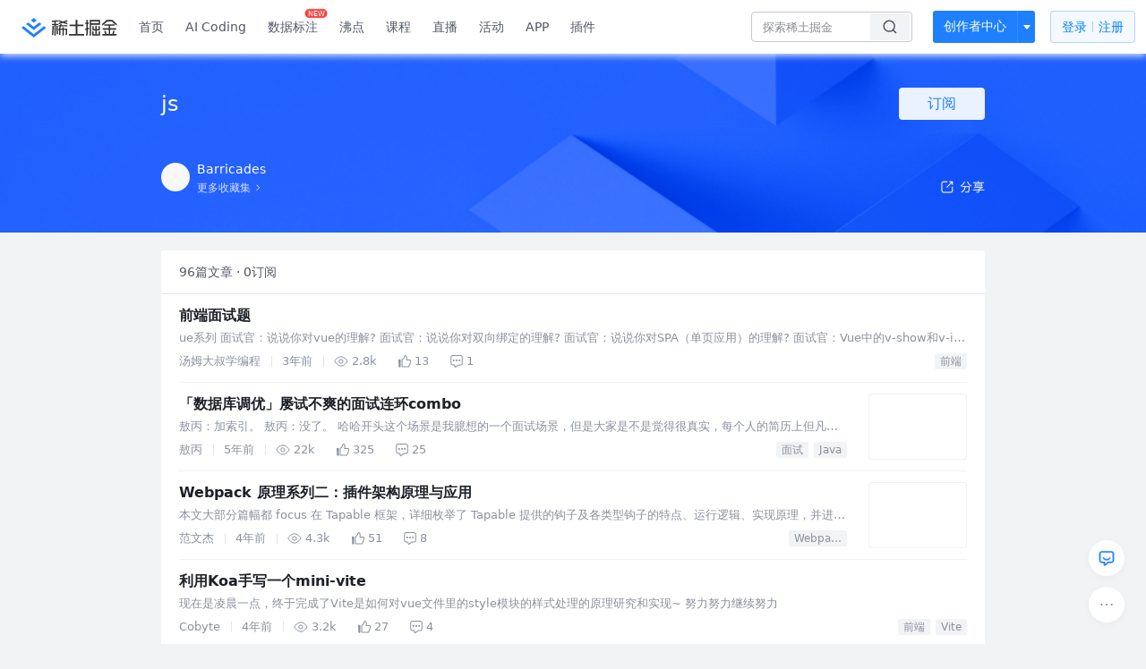

--- FILE ---
content_type: text/html; charset=utf-8
request_url: https://juejin.cn/collection/6845243133513433101
body_size: 131277
content:
<!doctype html>
<html data-n-head-ssr lang="zh" data-n-head="%7B%22lang%22:%7B%22ssr%22:%22zh%22%7D%7D">
  <head >
    <title>js - Barricades的收藏集 - 掘金</title><meta data-n-head="ssr" charset="utf-8"><meta data-n-head="ssr" name="viewport" content="width=device-width, initial-scale=1, user-scalable=no, viewport-fit=cover"><meta data-n-head="ssr" name="apple-itunes-app" content="app-id=987739104"><meta data-n-head="ssr" name="theme-color" content="#ffffff"><meta data-n-head="ssr" name="msapplication-TileColor" content="#da532c"><meta data-n-head="ssr" name="msvalidate.01" content="BADCF2429624CB0432BE8924E5343343"><meta data-n-head="ssr" name="google-site-verification" content="m8eimwHTlWoObBcEuX3ot93QtMJFS_zHdMZROWrX7-o"><meta data-n-head="ssr" vmid="description" name="description" content="Barricades的收藏集：js —— 共收录了96篇文章，有0人关注了该收藏。来掘金，阅读更多js内的文章。掘金是一个帮助开发者成长的社区,是给开发者用的 Hacker News,给设计师用的 Designer News,和给产品经理用的 Medium。"><meta data-n-head="ssr" vmid="keywords" name="keywords" content="js,jsBarricades,Barricades的收藏,js掘金,掘金"><link data-n-head="ssr" rel="preconnect" href="//unpkg.byted-static.com/" crossorigin="anonymous"><link data-n-head="ssr" rel="preconnect" href="//lf3-cdn-tos.bytescm.com" crossorigin="anonymous"><link data-n-head="ssr" rel="preconnect" href="//mcs.snssdk.com" crossorigin="anonymous"><link data-n-head="ssr" rel="preconnect" href="//i.snssdk.com" crossorigin="anonymous"><link data-n-head="ssr" rel="dns-prefetch" href="//lf3-short.ibytedapm.com"><link data-n-head="ssr" rel="dns-prefetch" href="//lf3-cdn-tos.bytescm.com"><link data-n-head="ssr" rel="dns-prefetch" href="//api.juejin.cn"><link data-n-head="ssr" rel="dns-prefetch" href="//lf-cdn-tos.bytescm.com"><link data-n-head="ssr" rel="dns-prefetch" href="//unpkg.byted-static.com"><link data-n-head="ssr" rel="dns-prefetch" href="//p1-juejin.byteimg.com"><link data-n-head="ssr" rel="dns-prefetch" href="//p3-juejin.byteimg.com"><link data-n-head="ssr" rel="dns-prefetch" href="//p6-juejin.byteimg.com"><link data-n-head="ssr" rel="dns-prefetch" href="//p9-juejin.byteimg.com"><link data-n-head="ssr" rel="dns-prefetch" href="//p1-jj.byteimg.com"><link data-n-head="ssr" rel="dns-prefetch" href="//p2-jj.byteimg.com"><link data-n-head="ssr" rel="dns-prefetch" href="//p6-jj.byteimg.com"><link data-n-head="ssr" rel="dns-prefetch" href="//p9-jj.byteimg.com"><link data-n-head="ssr" rel="dns-prefetch" href="//mcs.snssdk.com"><link data-n-head="ssr" rel="dns-prefetch" href="//i.snssdk.com"><link data-n-head="ssr" rel="apple-touch-icon" sizes="180x180" href="https://lf-web-assets.juejin.cn/obj/juejin-web/xitu_juejin_web/static/favicons/apple-touch-icon.png"><link data-n-head="ssr" rel="icon" type="image/png" sizes="32x32" href="https://lf-web-assets.juejin.cn/obj/juejin-web/xitu_juejin_web/static/favicons/favicon-32x32.png"><link data-n-head="ssr" rel="icon" type="image/png" sizes="16x16" href="https://lf-web-assets.juejin.cn/obj/juejin-web/xitu_juejin_web/static/favicons/favicon-16x16.png"><link data-n-head="ssr" rel="mask-icon" href="https://lf-web-assets.juejin.cn/obj/juejin-web/xitu_juejin_web/static/favicons/safari-pinned-tab.svg" color="#1E80FF"><link data-n-head="ssr" rel="manifest" href="https://lf-web-assets.juejin.cn/obj/juejin-web/xitu_juejin_web/static/favicons/site.webmanifest"><link data-n-head="ssr" rel="search" title="掘金" href="https://lf-web-assets.juejin.cn/obj/juejin-web/xitu_juejin_web/static/search.xml" type="application/opensearchdescription+xml"><link data-n-head="ssr" rel="stylesheet" href="https://lf-web-assets.juejin.cn/obj/juejin-web/xitu_juejin_web/static/bytedesign.min.css"><link data-n-head="ssr" rel="canonical" href="https://juejin.cn/collection/6845243133513433101"><script data-n-head="ssr" type="text/javascript" data-sdk-glue-default="load" src="https://lf-web-assets.juejin.cn/obj/juejin-web/xitu_juejin_web/static/rc-client-security-web-glue/1.0.0.19/sdk-glue.js"></script><script data-n-head="ssr" type="text/javascript" data-sdk-glue-default="init">
        (function (){
          var options = {
            bdms: {
              aid: 2608,
              paths: [
                '/growth_api/v1/publish_benefit_history',
                '/growth_api/v1/check_in',
                '/growth_api/v1/lottery/draw',
                '/growth_api/v1/lottery/ten_draw',
                '/web_shorten',
                '/user_api/v1/user/get',
                '/interact_api/v1/digg/save',
                '/interact_api/v1/digg/query_page',
                '/interact_api/v1/comment/list',
                '/interact_api/v1/comment/hots',
                '/content_api/v1/article/detail',
                '/user_api/v1/follow/followees',
                '/user_api/v1/follow/followers',
                '/interact_api/v1/follow/tag_list',
                '/recommend_api/v1/article/recommend_cate_feed',
                '/interact_api/v1/comment/publish',
                '/interact_api/v1/reply/publish',
                '/growth_api/v1/get_benefit_page',
                '/growth_api/v1/get_cur_point',
                '/growth_api/v1/ten_draw', 
                '/growth_api/v1/draw',
                '/growth_api/v1/lottery_config/get',
                '/user_api/v1/user_referral/bind',
              ]
            },
            verifyCenter: {
              interceptPathList: [
                '/user_api/v1/user/get',
                '/interact_api/v1/digg/save',
                '/interact_api/v1/digg/query_page',
                '/interact_api/v1/comment/list',
                '/interact_api/v1/comment/hots',
                '/content_api/v1/article/detail',
                '/user_api/v1/follow/followees',
                '/user_api/v1/follow/followers',
                '/interact_api/v1/follow/tag_list',
                '/recommend_api/v1/article/recommend_cate_feed',
              ],
              commonOptions: {
                aid: 2608,
                repoId: 56081
              },
              captchaOptions: {
                showMode: 'mask',
              },
            }
          }
        var sdkInfo = {
          bdms: {
            init: function (options) {
              window.bdms.init(options)
            },
            isLoaded: function () {
              return !!window.bdms
            },
            srcList: [
              'https://lf-headquarters-speed.yhgfb-cn-static.com/obj/rc-client-security/web/stable/1.0.0.33/bdms.js',
              'https://lf-c-flwb.bytetos.com/obj/rc-client-security/web/stable/1.0.0.33/bdms.js',
            ],
          },
          verifyCenter: {
            init: function (options) {
              window.TTGCaptcha.init(options);
            },
            isLoaded: function () {
              return !!window.TTGCaptcha;
            },
            srcList: [
              'https://lf-cdn-tos.bytescm.com/obj/rc-verifycenter/sec_sdk_build/4.0.10/captcha/index.js',
              'https://lf-rc1.yhgfb-cn-static.com/obj/rc-verifycenter/sec_sdk_build/4.0.10/captcha/index.js',
            ],
          }
        }
        window._SdkGlueInit(options, sdkInfo)
        })();
        </script><script data-n-head="ssr" vmid="slardar" type="text/javascript" crossorigin="anonymous">;(function (w, d, u, b, n, pc, ga, ae, po, s, p, e, t, pp) {pc = 'precollect';ga = 'getAttribute';ae = 'addEventListener';po = 'PerformanceObserver';s = function (m) {p = [].slice.call(arguments);p.push(Date.now(), location.href);(m == pc ? s.p.a : s.q).push(p)};s.q = [];s.p = { a: [] };w[n] = s;e = document.createElement('script');e.src = u + '?bid=' + b + '&globalName=' + n;e.crossOrigin = u.indexOf('sdk-web') > 0 ? 'anonymous' : 'use-credentials';d.getElementsByTagName('head')[0].appendChild(e);if (ae in w) {s.pcErr = function (e) {e = e || w.event;t = e.target || e.srcElement;if (t instanceof Element || t instanceof HTMLElement) {if (t[ga]('integrity')) {w[n](pc, 'sri', t[ga]('href') || t[ga]('src'))} else {w[n](pc, 'st', { tagName: t.tagName, url: t[ga]('href') || t[ga]('src') })}} else {w[n](pc, 'err', e.error || e.message)}};s.pcRej = function (e) {e = e || w.event;w[n](pc, 'err', e.reason || (e.detail && e.detail.reason))};w[ae]('error', s.pcErr, true);w[ae]('unhandledrejection', s.pcRej, true);};if('PerformanceLongTaskTiming' in w) {pp = s.pp = { entries: [] };pp.observer = new PerformanceObserver(function (l) {pp.entries = pp.entries.concat(l.getEntries())});pp.observer.observe({ entryTypes: ['longtask', 'largest-contentful-paint','layout-shift'] })}})(window,document,'https://lf3-short.ibytedapm.com/slardar/fe/sdk-web/browser.cn.js','2608','SlardarWeb')</script><script data-n-head="ssr" type="text/javascript" src="https://lf-web-assets.juejin.cn/obj/juejin-web/xitu_juejin_web/static/slardar-plugin/imageReport.js"></script><script data-n-head="ssr" type="text/javascript" src="https://lf-web-assets.juejin.cn/obj/juejin-web/xitu_juejin_web/static/cdn-retry/bundle-dcf007.js" id="cdn-retry" defer></script><link rel="preload" href="//lf-web-assets.juejin.cn/obj/juejin-web/xitu_juejin_web/393cbc7.js" as="script"><link rel="preload" href="//lf-web-assets.juejin.cn/obj/juejin-web/xitu_juejin_web/0369241.js" as="script"><link rel="preload" href="//lf-web-assets.juejin.cn/obj/juejin-web/xitu_juejin_web/4bc87e2.js" as="script"><link rel="preload" href="//lf-web-assets.juejin.cn/obj/juejin-web/xitu_juejin_web/app.a51996e.css" as="style"><link rel="preload" href="//lf-web-assets.juejin.cn/obj/juejin-web/xitu_juejin_web/c7aca89.js" as="script"><link rel="preload" href="//lf-web-assets.juejin.cn/obj/juejin-web/xitu_juejin_web/layouts/default.a1d6163.css" as="style"><link rel="preload" href="//lf-web-assets.juejin.cn/obj/juejin-web/xitu_juejin_web/19bb378.js" as="script"><link rel="preload" href="//lf-web-assets.juejin.cn/obj/juejin-web/xitu_juejin_web/82.1a12ed5.css" as="style"><link rel="preload" href="//lf-web-assets.juejin.cn/obj/juejin-web/xitu_juejin_web/d56e372.js" as="script"><link rel="stylesheet" href="//lf-web-assets.juejin.cn/obj/juejin-web/xitu_juejin_web/app.a51996e.css"><link rel="stylesheet" href="//lf-web-assets.juejin.cn/obj/juejin-web/xitu_juejin_web/layouts/default.a1d6163.css"><link rel="stylesheet" href="//lf-web-assets.juejin.cn/obj/juejin-web/xitu_juejin_web/82.1a12ed5.css">
  </head>
  <body >
    <script data-n-head="ssr" type="text/javascript" data-pbody="true">(function () {
    const pages = [
        /^\/$/,
        /^\/following$/,
        /^\/recommended$/,
        '^/pins.*',
        '^/pin.*',
        /^\/course(?!\/payment\/)/,
        /^\/post\/.*/,
        '^/hot.*',
        /^\/book\/\d+/,
        /^\/video\/\d+/,
        /^\/user\/settings.*/,
        /^\/spost\/\d+/,
        /^\/notification(?!\/im)/,
        '^/backend',
        '^/frontend',
        '^/android',
        '^/ios',
        '^/ai',
        '^/freebie',
        '^/career',
        '^/article',
        '^/player',
    ];
    function isInJuejinApp() {
        const userAgent = typeof navigator !== 'undefined' ? navigator.userAgent : '';
        return /juejin/i.test(userAgent);
    }
    if (typeof window !== 'undefined' && !isInJuejinApp()) {
        try {
            const path = window.location.pathname;
            const isAvailable = pages.some((page) => {
                const reg = new RegExp(page);
                return reg.test(path);
            });
            if (isAvailable) {
                const localValue = localStorage.getItem('juejin_2608_theme') || '{}';
                let { theme = 'light', isFollowSystem = false } = JSON.parse(localValue);
                if (isFollowSystem) {
                    const themeMedia = window.matchMedia('(prefers-color-scheme: light)');
                    theme = themeMedia.matches ? 'light' : 'dark';
                    localStorage.setItem('juejin_2608_theme', JSON.stringify({ theme, isFollowSystem }));
                }
                document.body.setAttribute('data-theme', theme);
            }
            else {
                document.body.setAttribute('data-theme', 'light');
            }
        }
        catch (e) {
            console.error('浏览器不支持localStorage');
        }
    }
})()</script><div data-server-rendered="true" id="__nuxt"><div id="__layout"><div id="juejin"><div data-fetch-key="data-v-602f97ed:0" data-v-539963b4 data-v-602f97ed><div class="view-container" data-v-539963b4><!----> <header data-fetch-key="data-v-21a07997:0" class="main-header main-header unauthorized visible" data-v-21a07997 data-v-539963b4><div class="container" data-v-21a07997><a rel="noreferrer" class="logo" data-v-21a07997><img src="//lf-web-assets.juejin.cn/obj/juejin-web/xitu_juejin_web/e08da34488b114bd4c665ba2fa520a31.svg" alt="稀土掘金" class="logo-img" data-v-21a07997> <img src="//lf-web-assets.juejin.cn/obj/juejin-web/xitu_juejin_web/6c61ae65d1c41ae8221a670fa32d05aa.svg" alt="稀土掘金" class="mobile" data-v-21a07997></a> <!----> <nav role="navigation" class="main-nav" data-v-21a07997><ul class="nav-list" data-v-21a07997><!----> <li class="main-nav-list" data-v-21a07997><!----> <ul class="phone-hide" data-v-21a07997><li class="nav-item link-item" data-v-21a07997><a href="/" data-v-21a07997>首页</a></li> <li class="nav-item link-item activities" data-v-21a07997><a href="https://aicoding.juejin.cn" data-v-21a07997>
                AI Coding
              </a></li> <li class="nav-item link-item activities" data-v-21a07997><a href="https://aidp.juejin.cn" data-v-21a07997>
                数据标注
                <span class="new-font" data-v-21a07997>NEW</span></a></li> <li class="nav-item link-item activities" data-v-21a07997><a href="/pins" data-v-21a07997>
                沸点
                <span class="text" data-v-21a07997><!----></span></a></li> <li class="nav-item link-item book" data-v-21a07997><a href="/course" data-v-21a07997>
                课程
                <!----></a></li> <li class="nav-item link-item" data-v-21a07997><a href="/live" data-v-21a07997>
                直播
              </a></li> <li class="nav-item link-item" data-v-21a07997><a href="/events/all" data-v-21a07997>
                活动
              </a></li> <nav class="nav-item link-item download-icon" data-v-21a07997><a href="/app?utm_source=jj_nav" target="_blank" class="download-app no-border" data-v-21a07997>
                APP
              </a></nav> <nav class="nav-item link-item extension-icon" data-v-21a07997><a href="https://juejin.cn/extension?utm_source=jj_nav" target="_blank" rel="nofollow noopener noreferrer" class="jj-link broswer-extension no-border" data-v-65b50b51 data-v-21a07997><span data-v-65b50b51 data-v-21a07997>插件</span></a></nav> <!----></ul></li> <ul class="right-side-nav" data-v-21a07997><li class="search-add" data-v-21a07997><ul class="search-add-ul" data-v-21a07997><li class="nav-item search" data-v-21a07997><form role="search" class="search-form" data-v-21a07997><input type="search" maxlength="64" placeholder="" value="" class="search-input" data-v-21a07997> <div class="seach-icon-container" data-v-21a07997><svg width="18" height="18" viewBox="0 0 18 18" fill="none" xmlns="http://www.w3.org/2000/svg" class="search-icon" data-v-21a07997 data-v-21a07997><path d="M12.4008 12.4008C14.744 10.0577 14.744 6.25871 12.4008 3.91556C10.0577 1.57242 6.25871 1.57242 3.91556 3.91556C1.57242 6.25871 1.57242 10.0577 3.91556 12.4008C6.25871 14.744 10.0577 14.744 12.4008 12.4008ZM12.4008 12.4008L15.5828 15.5828" stroke-width="1.5" stroke-linecap="round" stroke-linejoin="round" data-v-21a07997 data-v-21a07997></path></svg></div> <!----> <div class="typehead" style="display:none;" data-v-21a07997><!----> <div class="title" data-v-21a07997><span data-v-21a07997>搜索历史</span> <span class="clear" data-v-21a07997>
                        清空
                      </span></div> <div class="list" data-v-21a07997></div></div></form></li> <!----> <li class="nav-item add creator-item" data-v-21a07997><div class="add-group" data-v-222d7b0f data-v-21a07997><!----> <button class="add-btn" data-v-222d7b0f>
    创作者中心
  </button> <div class="more" data-v-222d7b0f><svg width="12" height="12" viewBox="0 0 12 12" fill="none" xmlns="http://www.w3.org/2000/svg" class="unfold12-icon" data-v-222d7b0f data-v-222d7b0f><path d="M2.45025 4.82383C2.17422 4.49908 2.40501 4 2.83122 4H9.16878C9.59499 4 9.82578 4.49908 9.54975 4.82382L6.38097 8.5518C6.1813 8.7867 5.8187 8.7867 5.61903 8.5518L2.45025 4.82383Z" fill="white" data-v-222d7b0f data-v-222d7b0f></path></svg> <div class="more-mask" data-v-222d7b0f></div> <div class="more-list" data-v-222d7b0f><ul class="menu" data-v-222d7b0f><li class="item" data-v-222d7b0f><div class="icon write-article" data-v-222d7b0f></div> <div class="title" data-v-222d7b0f>写文章</div></li><li class="item" data-v-222d7b0f><div class="icon issue-points" data-v-222d7b0f></div> <div class="title" data-v-222d7b0f>发沸点</div></li><li class="item" data-v-222d7b0f><div class="icon write-note" data-v-222d7b0f></div> <div class="title" data-v-222d7b0f>写笔记</div></li><li class="item" data-v-222d7b0f><div class="icon create-jcode" data-v-222d7b0f></div> <div class="title" data-v-222d7b0f>写代码</div></li><li class="item" data-v-222d7b0f><div class="icon drafts" data-v-222d7b0f></div> <div class="title" data-v-222d7b0f>草稿箱</div></li></ul> <div class="divider" data-v-222d7b0f></div> <div class="inspiration" data-v-222d7b0f><div class="info" data-v-222d7b0f><span class="title" data-v-222d7b0f>创作灵感</span> <span class="more-info" data-v-222d7b0f>
            查看更多
            <i class="icon byte-icon byte-icon--right" data-v-222d7b0f><svg t="1561636167146" class="icon" viewBox="0 0 1024 1024" version="1.1" xmlns="http://www.w3.org/2000/svg" p-id="404349" xmlns:xlink="http://www.w3.org/1999/xlink"><path d="M630.4 512L283.52 165.12a21.12 21.12 0 0 1 0-30.08l30.08-30.08a21.12 21.12 0 0 1 30.08 0l377.6 376.96a42.24 42.24 0 0 1 0 60.16l-377.6 376.96a21.12 21.12 0 0 1-30.08 0l-30.08-30.08a21.12 21.12 0 0 1 0-30.08z" p-id="404350"></path></svg></i></span></div> <div class="list" data-v-222d7b0f>  <div class="item" data-v-21339fef data-v-222d7b0f><div class="xitu-skeleton xitu-skeleton-animated" data-v-21339fef><div class="xitu-skeleton-item" data-v-21339fef><!----> <div class="xitu-skeleton-content" style="padding:20px;" data-v-21339fef><div class="xitu-skeleton-line" data-v-21339fef></div><div class="xitu-skeleton-line" data-v-21339fef></div><div class="xitu-skeleton-line" data-v-21339fef></div></div></div></div></div></div></div></div></div> <!----></div></li></ul></li> <!----> <!----> <!----> <li class="nav-item auth" data-v-21a07997><div class="login-button-wrap" data-v-21a07997><button class="login-button" data-v-21a07997>
                登录
                <div class="login-button-inner" data-v-21a07997><div class="login-button-line" data-v-21a07997></div>
                  注册
                </div></button> <!----></div></li></ul></ul></nav></div></header>  <main class="container main-container" style="max-width:100%;" data-v-539963b4><div data-transfer="true" class="delte_modal byte-modal" data-v-9be8d0de data-v-602f97ed><div class="byte-modal__mask" style="z-index:211004;display:none;"></div><div class="byte-modal__wrapper" style="z-index:211004;display:none;"><div class="byte-modal__content" style="width:344px;"><!----><div class="byte-modal__body"><div class="modal-wrap" data-v-9be8d0de><div class="title" data-v-9be8d0de>确定删除此收藏集吗</div> <div class="content" data-v-9be8d0de>删除后此收藏集将被移除</div> <div class="button-wrap" data-v-9be8d0de><div class="local-button close" data-v-9be8d0de>取消</div> <div class="local-button delete" data-v-9be8d0de>确定删除</div></div></div></div><!----></div></div></div> <div data-transfer="true" class="delte_modal byte-modal" data-v-9be8d0de data-v-602f97ed><div class="byte-modal__mask" style="z-index:211005;display:none;"></div><div class="byte-modal__wrapper" style="z-index:211005;display:none;"><div class="byte-modal__content" style="width:344px;"><!----><div class="byte-modal__body"><div class="modal-wrap" data-v-9be8d0de><div class="title" data-v-9be8d0de>确定删除此文章吗</div> <div class="content" data-v-9be8d0de>删除后此文章将被从当前收藏集中移除</div> <div class="button-wrap" data-v-9be8d0de><div class="local-button close" data-v-9be8d0de>取消</div> <div class="local-button delete" data-v-9be8d0de>确定删除</div></div></div></div><!----></div></div></div> <div data-transfer="true" class="collection-list-modal byte-modal" data-v-2f646e9c data-v-602f97ed><div class="byte-modal__mask" style="z-index:211006;display:none;"></div><div class="byte-modal__wrapper" style="z-index:211006;display:none;"><div class="byte-modal__content" style="width:520px;"><!----><div class="byte-modal__body"></div><!----></div></div></div> <div data-transfer="true" class="collection-modal byte-modal" data-v-23631f0a data-v-602f97ed><div class="byte-modal__mask" style="z-index:211007;display:none;"></div><div class="byte-modal__wrapper" style="z-index:211007;display:none;"><div class="byte-modal__content" style="width:520px;"><!----><div class="byte-modal__body"><svg width="18" height="18" viewBox="0 0 18 18" fill="none" xmlns="http://www.w3.org/2000/svg" class="closeIcon" data-v-23631f0a><path d="M14.3019 3.69678L8.99862 9.00006L3.69531 14.3034" stroke="currentColor" stroke-width="1.5" stroke-linecap="round" data-v-23631f0a></path><path d="M3.69531 3.69678L8.99861 9.00006L14.3019 14.3034" stroke="currentColor" stroke-width="1.5" stroke-linecap="round" data-v-23631f0a></path></svg> <div class="title" data-v-23631f0a>
    编辑收藏集
  </div> <form class="form byte-form byte-form--label-right" data-v-23631f0a><div class="byte-form-item" data-v-23631f0a><label for="collectionName" class="byte-form-item__label" style="width:42px;">名称：</label><div class="byte-form-item__content" style="margin-left:42px;"><div class="input byte-input byte-input--large byte-input--suffixed" data-v-23631f0a><!----><input type="text" autocomplete="" placeholder="请输入收藏集名称" name="" aria-label="" spellcheck="false" value="" class="byte-input__input byte-input__input--large"><!----><span class="byte-input__suffix"><!----> <!----></span><!----></div><!----><!----></div></div> <div class="byte-form-item" data-v-23631f0a><label for="description" class="byte-form-item__label" style="width:42px;">描述：</label><div class="byte-form-item__content" style="margin-left:42px;"><div class="input byte-input byte-input--normal" data-v-23631f0a><textarea maxlength="100" rows="2" placeholder="请输入收藏描述（限100字，选填）" autocomplete="" name="" aria-label="" spellcheck="false" class="byte-input__textarea"></textarea></div> <span class="suffix text-suffix" data-v-23631f0a><span data-v-23631f0a>
          0
        </span>
        /100
      </span><!----><!----></div></div> <div class="label-no byte-form-item" data-v-23631f0a><!----><div class="byte-form-item__content" style="margin-left:42px;"><div class="byte-radio-group byte-radio-group--radio byte-radio-group--outline byte-radio-group--undefined" data-v-23631f0a><label class="byte-radio__wrapper" data-v-23631f0a><span class="byte-radio__radio-inner"><input type="radio" class="byte-radio__original"><span class="byte-radio__radio"></span></span><span class="byte-radio__label"><div class="radio-item" data-v-23631f0a><span class="label" data-v-23631f0a>公开</span> <span class="desc" data-v-23631f0a>当其他人关注此收藏集后不可再更改为隐私</span></div><!----></span></label> <label class="byte-radio__wrapper" data-v-23631f0a><span class="byte-radio__radio-inner"><input type="radio" class="byte-radio__original"><span class="byte-radio__radio"></span></span><span class="byte-radio__label"><div class="radio-item" data-v-23631f0a><span class="label" data-v-23631f0a>隐私</span> <span class="desc" data-v-23631f0a>仅自己可见此收藏集</span></div><!----></span></label></div><!----><!----></div></div> <!----></form> <div class="button_wrapper" data-v-23631f0a><button class="button close" data-v-23631f0a>取消</button> <button class="button finished" data-v-23631f0a>
      确定
    </button></div></div><!----></div></div></div> <div class="collection-view" data-v-539963b4 data-v-602f97ed><header class="collection-header" data-v-539963b4 data-v-602f97ed><div class="width-control" data-v-539963b4 data-v-602f97ed><div class="title" data-v-539963b4 data-v-602f97ed><div class="content" data-v-539963b4 data-v-602f97ed>
            js
            <!----></div> <div class="subscribe-wrap" data-v-539963b4 data-v-602f97ed><div class="button-sub subscribe-button" data-v-539963b4 data-v-602f97ed>
              订阅
            </div></div> <!----></div> <div class="desc" data-v-539963b4 data-v-602f97ed><span data-v-539963b4 data-v-602f97ed>
            
          </span></div></div> <div class="three-floor width-control" data-v-539963b4 data-v-602f97ed><div class="user-info" data-v-539963b4 data-v-602f97ed><a href="https://juejin-im-boe.bytedance.net/user/430664290409710" data-v-539963b4 data-v-602f97ed><div class="avatar jj-avatar avatar" data-v-03256cc6 data-v-602f97ed><img src="[data-uri]" alt="avatar" class="lazy avatar-img" data-v-5244ef91 data-v-03256cc6> </div></a> <div class="info-wrap" data-v-539963b4 data-v-602f97ed><div class="user-name" data-v-539963b4 data-v-602f97ed><a href="https://juejin-im-boe.bytedance.net/user/430664290409710" data-v-539963b4 data-v-602f97ed><span data-v-539963b4 data-v-602f97ed>Barricades</span></a> <!----></div> <a href="/user/430664290409710/collections" class="more-link" data-v-602f97ed><span data-v-602f97ed>更多收藏集</span> <img src="[data-uri]" class="right-arrow" data-v-602f97ed></a></div></div> <div class="share" data-v-539963b4 data-v-602f97ed><span data-v-602f97ed><div class="byte-popover" style="display:none;"><!----><p class="byte-popover__content"><div class="share-model" data-v-602f97ed><span data-v-602f97ed><div class="byte-popover" style="display:none;"><!----><p class="byte-popover__content"><div class="QR-wrap" data-v-602f97ed><img src="data:image/svg+xml;utf8,%3C%3Fxml%20version%3D%221.0%22%20standalone%3D%22yes%22%3F%3E%0D%0A%3Csvg%20xmlns%3D%22http%3A%2F%2Fwww.w3.org%2F2000%2Fsvg%22%20version%3D%221.1%22%20width%3D%22410%22%20height%3D%22410%22%3E%0D%0A%3Crect%20x%3D%220%22%20y%3D%220%22%20width%3D%22410%22%20height%3D%22410%22%20style%3D%22fill%3A%23ffffff%3Bshape-rendering%3AcrispEdges%3B%22%2F%3E%0D%0A%3Crect%20x%3D%220%22%20y%3D%220%22%20width%3D%2212.424242424242424%22%20height%3D%2212.424242424242424%22%20style%3D%22fill%3A%23000000%3Bshape-rendering%3AcrispEdges%3B%22%2F%3E%0D%0A%3Crect%20x%3D%2212.424242424242424%22%20y%3D%220%22%20width%3D%2212.424242424242424%22%20height%3D%2212.424242424242424%22%20style%3D%22fill%3A%23000000%3Bshape-rendering%3AcrispEdges%3B%22%2F%3E%0D%0A%3Crect%20x%3D%2224.848484848484848%22%20y%3D%220%22%20width%3D%2212.424242424242424%22%20height%3D%2212.424242424242424%22%20style%3D%22fill%3A%23000000%3Bshape-rendering%3AcrispEdges%3B%22%2F%3E%0D%0A%3Crect%20x%3D%2237.27272727272727%22%20y%3D%220%22%20width%3D%2212.424242424242424%22%20height%3D%2212.424242424242424%22%20style%3D%22fill%3A%23000000%3Bshape-rendering%3AcrispEdges%3B%22%2F%3E%0D%0A%3Crect%20x%3D%2249.696969696969695%22%20y%3D%220%22%20width%3D%2212.424242424242424%22%20height%3D%2212.424242424242424%22%20style%3D%22fill%3A%23000000%3Bshape-rendering%3AcrispEdges%3B%22%2F%3E%0D%0A%3Crect%20x%3D%2262.12121212121212%22%20y%3D%220%22%20width%3D%2212.424242424242424%22%20height%3D%2212.424242424242424%22%20style%3D%22fill%3A%23000000%3Bshape-rendering%3AcrispEdges%3B%22%2F%3E%0D%0A%3Crect%20x%3D%2274.54545454545455%22%20y%3D%220%22%20width%3D%2212.424242424242424%22%20height%3D%2212.424242424242424%22%20style%3D%22fill%3A%23000000%3Bshape-rendering%3AcrispEdges%3B%22%2F%3E%0D%0A%3Crect%20x%3D%2299.39393939393939%22%20y%3D%220%22%20width%3D%2212.424242424242424%22%20height%3D%2212.424242424242424%22%20style%3D%22fill%3A%23000000%3Bshape-rendering%3AcrispEdges%3B%22%2F%3E%0D%0A%3Crect%20x%3D%22173.93939393939394%22%20y%3D%220%22%20width%3D%2212.424242424242424%22%20height%3D%2212.424242424242424%22%20style%3D%22fill%3A%23000000%3Bshape-rendering%3AcrispEdges%3B%22%2F%3E%0D%0A%3Crect%20x%3D%22186.36363636363635%22%20y%3D%220%22%20width%3D%2212.424242424242424%22%20height%3D%2212.424242424242424%22%20style%3D%22fill%3A%23000000%3Bshape-rendering%3AcrispEdges%3B%22%2F%3E%0D%0A%3Crect%20x%3D%22260.9090909090909%22%20y%3D%220%22%20width%3D%2212.424242424242424%22%20height%3D%2212.424242424242424%22%20style%3D%22fill%3A%23000000%3Bshape-rendering%3AcrispEdges%3B%22%2F%3E%0D%0A%3Crect%20x%3D%22273.3333333333333%22%20y%3D%220%22%20width%3D%2212.424242424242424%22%20height%3D%2212.424242424242424%22%20style%3D%22fill%3A%23000000%3Bshape-rendering%3AcrispEdges%3B%22%2F%3E%0D%0A%3Crect%20x%3D%22285.75757575757575%22%20y%3D%220%22%20width%3D%2212.424242424242424%22%20height%3D%2212.424242424242424%22%20style%3D%22fill%3A%23000000%3Bshape-rendering%3AcrispEdges%3B%22%2F%3E%0D%0A%3Crect%20x%3D%22298.1818181818182%22%20y%3D%220%22%20width%3D%2212.424242424242424%22%20height%3D%2212.424242424242424%22%20style%3D%22fill%3A%23000000%3Bshape-rendering%3AcrispEdges%3B%22%2F%3E%0D%0A%3Crect%20x%3D%22323.030303030303%22%20y%3D%220%22%20width%3D%2212.424242424242424%22%20height%3D%2212.424242424242424%22%20style%3D%22fill%3A%23000000%3Bshape-rendering%3AcrispEdges%3B%22%2F%3E%0D%0A%3Crect%20x%3D%22335.45454545454544%22%20y%3D%220%22%20width%3D%2212.424242424242424%22%20height%3D%2212.424242424242424%22%20style%3D%22fill%3A%23000000%3Bshape-rendering%3AcrispEdges%3B%22%2F%3E%0D%0A%3Crect%20x%3D%22347.8787878787879%22%20y%3D%220%22%20width%3D%2212.424242424242424%22%20height%3D%2212.424242424242424%22%20style%3D%22fill%3A%23000000%3Bshape-rendering%3AcrispEdges%3B%22%2F%3E%0D%0A%3Crect%20x%3D%22360.3030303030303%22%20y%3D%220%22%20width%3D%2212.424242424242424%22%20height%3D%2212.424242424242424%22%20style%3D%22fill%3A%23000000%3Bshape-rendering%3AcrispEdges%3B%22%2F%3E%0D%0A%3Crect%20x%3D%22372.7272727272727%22%20y%3D%220%22%20width%3D%2212.424242424242424%22%20height%3D%2212.424242424242424%22%20style%3D%22fill%3A%23000000%3Bshape-rendering%3AcrispEdges%3B%22%2F%3E%0D%0A%3Crect%20x%3D%22385.1515151515151%22%20y%3D%220%22%20width%3D%2212.424242424242424%22%20height%3D%2212.424242424242424%22%20style%3D%22fill%3A%23000000%3Bshape-rendering%3AcrispEdges%3B%22%2F%3E%0D%0A%3Crect%20x%3D%22397.57575757575756%22%20y%3D%220%22%20width%3D%2212.424242424242424%22%20height%3D%2212.424242424242424%22%20style%3D%22fill%3A%23000000%3Bshape-rendering%3AcrispEdges%3B%22%2F%3E%0D%0A%3Crect%20x%3D%220%22%20y%3D%2212.424242424242424%22%20width%3D%2212.424242424242424%22%20height%3D%2212.424242424242424%22%20style%3D%22fill%3A%23000000%3Bshape-rendering%3AcrispEdges%3B%22%2F%3E%0D%0A%3Crect%20x%3D%2274.54545454545455%22%20y%3D%2212.424242424242424%22%20width%3D%2212.424242424242424%22%20height%3D%2212.424242424242424%22%20style%3D%22fill%3A%23000000%3Bshape-rendering%3AcrispEdges%3B%22%2F%3E%0D%0A%3Crect%20x%3D%2299.39393939393939%22%20y%3D%2212.424242424242424%22%20width%3D%2212.424242424242424%22%20height%3D%2212.424242424242424%22%20style%3D%22fill%3A%23000000%3Bshape-rendering%3AcrispEdges%3B%22%2F%3E%0D%0A%3Crect%20x%3D%22111.81818181818181%22%20y%3D%2212.424242424242424%22%20width%3D%2212.424242424242424%22%20height%3D%2212.424242424242424%22%20style%3D%22fill%3A%23000000%3Bshape-rendering%3AcrispEdges%3B%22%2F%3E%0D%0A%3Crect%20x%3D%22124.24242424242424%22%20y%3D%2212.424242424242424%22%20width%3D%2212.424242424242424%22%20height%3D%2212.424242424242424%22%20style%3D%22fill%3A%23000000%3Bshape-rendering%3AcrispEdges%3B%22%2F%3E%0D%0A%3Crect%20x%3D%22136.66666666666666%22%20y%3D%2212.424242424242424%22%20width%3D%2212.424242424242424%22%20height%3D%2212.424242424242424%22%20style%3D%22fill%3A%23000000%3Bshape-rendering%3AcrispEdges%3B%22%2F%3E%0D%0A%3Crect%20x%3D%22186.36363636363635%22%20y%3D%2212.424242424242424%22%20width%3D%2212.424242424242424%22%20height%3D%2212.424242424242424%22%20style%3D%22fill%3A%23000000%3Bshape-rendering%3AcrispEdges%3B%22%2F%3E%0D%0A%3Crect%20x%3D%22198.78787878787878%22%20y%3D%2212.424242424242424%22%20width%3D%2212.424242424242424%22%20height%3D%2212.424242424242424%22%20style%3D%22fill%3A%23000000%3Bshape-rendering%3AcrispEdges%3B%22%2F%3E%0D%0A%3Crect%20x%3D%22236.06060606060606%22%20y%3D%2212.424242424242424%22%20width%3D%2212.424242424242424%22%20height%3D%2212.424242424242424%22%20style%3D%22fill%3A%23000000%3Bshape-rendering%3AcrispEdges%3B%22%2F%3E%0D%0A%3Crect%20x%3D%22248.48484848484847%22%20y%3D%2212.424242424242424%22%20width%3D%2212.424242424242424%22%20height%3D%2212.424242424242424%22%20style%3D%22fill%3A%23000000%3Bshape-rendering%3AcrispEdges%3B%22%2F%3E%0D%0A%3Crect%20x%3D%22260.9090909090909%22%20y%3D%2212.424242424242424%22%20width%3D%2212.424242424242424%22%20height%3D%2212.424242424242424%22%20style%3D%22fill%3A%23000000%3Bshape-rendering%3AcrispEdges%3B%22%2F%3E%0D%0A%3Crect%20x%3D%22298.1818181818182%22%20y%3D%2212.424242424242424%22%20width%3D%2212.424242424242424%22%20height%3D%2212.424242424242424%22%20style%3D%22fill%3A%23000000%3Bshape-rendering%3AcrispEdges%3B%22%2F%3E%0D%0A%3Crect%20x%3D%22323.030303030303%22%20y%3D%2212.424242424242424%22%20width%3D%2212.424242424242424%22%20height%3D%2212.424242424242424%22%20style%3D%22fill%3A%23000000%3Bshape-rendering%3AcrispEdges%3B%22%2F%3E%0D%0A%3Crect%20x%3D%22397.57575757575756%22%20y%3D%2212.424242424242424%22%20width%3D%2212.424242424242424%22%20height%3D%2212.424242424242424%22%20style%3D%22fill%3A%23000000%3Bshape-rendering%3AcrispEdges%3B%22%2F%3E%0D%0A%3Crect%20x%3D%220%22%20y%3D%2224.848484848484848%22%20width%3D%2212.424242424242424%22%20height%3D%2212.424242424242424%22%20style%3D%22fill%3A%23000000%3Bshape-rendering%3AcrispEdges%3B%22%2F%3E%0D%0A%3Crect%20x%3D%2224.848484848484848%22%20y%3D%2224.848484848484848%22%20width%3D%2212.424242424242424%22%20height%3D%2212.424242424242424%22%20style%3D%22fill%3A%23000000%3Bshape-rendering%3AcrispEdges%3B%22%2F%3E%0D%0A%3Crect%20x%3D%2237.27272727272727%22%20y%3D%2224.848484848484848%22%20width%3D%2212.424242424242424%22%20height%3D%2212.424242424242424%22%20style%3D%22fill%3A%23000000%3Bshape-rendering%3AcrispEdges%3B%22%2F%3E%0D%0A%3Crect%20x%3D%2249.696969696969695%22%20y%3D%2224.848484848484848%22%20width%3D%2212.424242424242424%22%20height%3D%2212.424242424242424%22%20style%3D%22fill%3A%23000000%3Bshape-rendering%3AcrispEdges%3B%22%2F%3E%0D%0A%3Crect%20x%3D%2274.54545454545455%22%20y%3D%2224.848484848484848%22%20width%3D%2212.424242424242424%22%20height%3D%2212.424242424242424%22%20style%3D%22fill%3A%23000000%3Bshape-rendering%3AcrispEdges%3B%22%2F%3E%0D%0A%3Crect%20x%3D%22111.81818181818181%22%20y%3D%2224.848484848484848%22%20width%3D%2212.424242424242424%22%20height%3D%2212.424242424242424%22%20style%3D%22fill%3A%23000000%3Bshape-rendering%3AcrispEdges%3B%22%2F%3E%0D%0A%3Crect%20x%3D%22124.24242424242424%22%20y%3D%2224.848484848484848%22%20width%3D%2212.424242424242424%22%20height%3D%2212.424242424242424%22%20style%3D%22fill%3A%23000000%3Bshape-rendering%3AcrispEdges%3B%22%2F%3E%0D%0A%3Crect%20x%3D%22186.36363636363635%22%20y%3D%2224.848484848484848%22%20width%3D%2212.424242424242424%22%20height%3D%2212.424242424242424%22%20style%3D%22fill%3A%23000000%3Bshape-rendering%3AcrispEdges%3B%22%2F%3E%0D%0A%3Crect%20x%3D%22211.21212121212122%22%20y%3D%2224.848484848484848%22%20width%3D%2212.424242424242424%22%20height%3D%2212.424242424242424%22%20style%3D%22fill%3A%23000000%3Bshape-rendering%3AcrispEdges%3B%22%2F%3E%0D%0A%3Crect%20x%3D%22273.3333333333333%22%20y%3D%2224.848484848484848%22%20width%3D%2212.424242424242424%22%20height%3D%2212.424242424242424%22%20style%3D%22fill%3A%23000000%3Bshape-rendering%3AcrispEdges%3B%22%2F%3E%0D%0A%3Crect%20x%3D%22285.75757575757575%22%20y%3D%2224.848484848484848%22%20width%3D%2212.424242424242424%22%20height%3D%2212.424242424242424%22%20style%3D%22fill%3A%23000000%3Bshape-rendering%3AcrispEdges%3B%22%2F%3E%0D%0A%3Crect%20x%3D%22298.1818181818182%22%20y%3D%2224.848484848484848%22%20width%3D%2212.424242424242424%22%20height%3D%2212.424242424242424%22%20style%3D%22fill%3A%23000000%3Bshape-rendering%3AcrispEdges%3B%22%2F%3E%0D%0A%3Crect%20x%3D%22323.030303030303%22%20y%3D%2224.848484848484848%22%20width%3D%2212.424242424242424%22%20height%3D%2212.424242424242424%22%20style%3D%22fill%3A%23000000%3Bshape-rendering%3AcrispEdges%3B%22%2F%3E%0D%0A%3Crect%20x%3D%22347.8787878787879%22%20y%3D%2224.848484848484848%22%20width%3D%2212.424242424242424%22%20height%3D%2212.424242424242424%22%20style%3D%22fill%3A%23000000%3Bshape-rendering%3AcrispEdges%3B%22%2F%3E%0D%0A%3Crect%20x%3D%22360.3030303030303%22%20y%3D%2224.848484848484848%22%20width%3D%2212.424242424242424%22%20height%3D%2212.424242424242424%22%20style%3D%22fill%3A%23000000%3Bshape-rendering%3AcrispEdges%3B%22%2F%3E%0D%0A%3Crect%20x%3D%22372.7272727272727%22%20y%3D%2224.848484848484848%22%20width%3D%2212.424242424242424%22%20height%3D%2212.424242424242424%22%20style%3D%22fill%3A%23000000%3Bshape-rendering%3AcrispEdges%3B%22%2F%3E%0D%0A%3Crect%20x%3D%22397.57575757575756%22%20y%3D%2224.848484848484848%22%20width%3D%2212.424242424242424%22%20height%3D%2212.424242424242424%22%20style%3D%22fill%3A%23000000%3Bshape-rendering%3AcrispEdges%3B%22%2F%3E%0D%0A%3Crect%20x%3D%220%22%20y%3D%2237.27272727272727%22%20width%3D%2212.424242424242424%22%20height%3D%2212.424242424242424%22%20style%3D%22fill%3A%23000000%3Bshape-rendering%3AcrispEdges%3B%22%2F%3E%0D%0A%3Crect%20x%3D%2224.848484848484848%22%20y%3D%2237.27272727272727%22%20width%3D%2212.424242424242424%22%20height%3D%2212.424242424242424%22%20style%3D%22fill%3A%23000000%3Bshape-rendering%3AcrispEdges%3B%22%2F%3E%0D%0A%3Crect%20x%3D%2237.27272727272727%22%20y%3D%2237.27272727272727%22%20width%3D%2212.424242424242424%22%20height%3D%2212.424242424242424%22%20style%3D%22fill%3A%23000000%3Bshape-rendering%3AcrispEdges%3B%22%2F%3E%0D%0A%3Crect%20x%3D%2249.696969696969695%22%20y%3D%2237.27272727272727%22%20width%3D%2212.424242424242424%22%20height%3D%2212.424242424242424%22%20style%3D%22fill%3A%23000000%3Bshape-rendering%3AcrispEdges%3B%22%2F%3E%0D%0A%3Crect%20x%3D%2274.54545454545455%22%20y%3D%2237.27272727272727%22%20width%3D%2212.424242424242424%22%20height%3D%2212.424242424242424%22%20style%3D%22fill%3A%23000000%3Bshape-rendering%3AcrispEdges%3B%22%2F%3E%0D%0A%3Crect%20x%3D%22111.81818181818181%22%20y%3D%2237.27272727272727%22%20width%3D%2212.424242424242424%22%20height%3D%2212.424242424242424%22%20style%3D%22fill%3A%23000000%3Bshape-rendering%3AcrispEdges%3B%22%2F%3E%0D%0A%3Crect%20x%3D%22124.24242424242424%22%20y%3D%2237.27272727272727%22%20width%3D%2212.424242424242424%22%20height%3D%2212.424242424242424%22%20style%3D%22fill%3A%23000000%3Bshape-rendering%3AcrispEdges%3B%22%2F%3E%0D%0A%3Crect%20x%3D%22149.0909090909091%22%20y%3D%2237.27272727272727%22%20width%3D%2212.424242424242424%22%20height%3D%2212.424242424242424%22%20style%3D%22fill%3A%23000000%3Bshape-rendering%3AcrispEdges%3B%22%2F%3E%0D%0A%3Crect%20x%3D%22211.21212121212122%22%20y%3D%2237.27272727272727%22%20width%3D%2212.424242424242424%22%20height%3D%2212.424242424242424%22%20style%3D%22fill%3A%23000000%3Bshape-rendering%3AcrispEdges%3B%22%2F%3E%0D%0A%3Crect%20x%3D%22223.63636363636363%22%20y%3D%2237.27272727272727%22%20width%3D%2212.424242424242424%22%20height%3D%2212.424242424242424%22%20style%3D%22fill%3A%23000000%3Bshape-rendering%3AcrispEdges%3B%22%2F%3E%0D%0A%3Crect%20x%3D%22260.9090909090909%22%20y%3D%2237.27272727272727%22%20width%3D%2212.424242424242424%22%20height%3D%2212.424242424242424%22%20style%3D%22fill%3A%23000000%3Bshape-rendering%3AcrispEdges%3B%22%2F%3E%0D%0A%3Crect%20x%3D%22273.3333333333333%22%20y%3D%2237.27272727272727%22%20width%3D%2212.424242424242424%22%20height%3D%2212.424242424242424%22%20style%3D%22fill%3A%23000000%3Bshape-rendering%3AcrispEdges%3B%22%2F%3E%0D%0A%3Crect%20x%3D%22285.75757575757575%22%20y%3D%2237.27272727272727%22%20width%3D%2212.424242424242424%22%20height%3D%2212.424242424242424%22%20style%3D%22fill%3A%23000000%3Bshape-rendering%3AcrispEdges%3B%22%2F%3E%0D%0A%3Crect%20x%3D%22298.1818181818182%22%20y%3D%2237.27272727272727%22%20width%3D%2212.424242424242424%22%20height%3D%2212.424242424242424%22%20style%3D%22fill%3A%23000000%3Bshape-rendering%3AcrispEdges%3B%22%2F%3E%0D%0A%3Crect%20x%3D%22323.030303030303%22%20y%3D%2237.27272727272727%22%20width%3D%2212.424242424242424%22%20height%3D%2212.424242424242424%22%20style%3D%22fill%3A%23000000%3Bshape-rendering%3AcrispEdges%3B%22%2F%3E%0D%0A%3Crect%20x%3D%22347.8787878787879%22%20y%3D%2237.27272727272727%22%20width%3D%2212.424242424242424%22%20height%3D%2212.424242424242424%22%20style%3D%22fill%3A%23000000%3Bshape-rendering%3AcrispEdges%3B%22%2F%3E%0D%0A%3Crect%20x%3D%22360.3030303030303%22%20y%3D%2237.27272727272727%22%20width%3D%2212.424242424242424%22%20height%3D%2212.424242424242424%22%20style%3D%22fill%3A%23000000%3Bshape-rendering%3AcrispEdges%3B%22%2F%3E%0D%0A%3Crect%20x%3D%22372.7272727272727%22%20y%3D%2237.27272727272727%22%20width%3D%2212.424242424242424%22%20height%3D%2212.424242424242424%22%20style%3D%22fill%3A%23000000%3Bshape-rendering%3AcrispEdges%3B%22%2F%3E%0D%0A%3Crect%20x%3D%22397.57575757575756%22%20y%3D%2237.27272727272727%22%20width%3D%2212.424242424242424%22%20height%3D%2212.424242424242424%22%20style%3D%22fill%3A%23000000%3Bshape-rendering%3AcrispEdges%3B%22%2F%3E%0D%0A%3Crect%20x%3D%220%22%20y%3D%2249.696969696969695%22%20width%3D%2212.424242424242424%22%20height%3D%2212.424242424242424%22%20style%3D%22fill%3A%23000000%3Bshape-rendering%3AcrispEdges%3B%22%2F%3E%0D%0A%3Crect%20x%3D%2224.848484848484848%22%20y%3D%2249.696969696969695%22%20width%3D%2212.424242424242424%22%20height%3D%2212.424242424242424%22%20style%3D%22fill%3A%23000000%3Bshape-rendering%3AcrispEdges%3B%22%2F%3E%0D%0A%3Crect%20x%3D%2237.27272727272727%22%20y%3D%2249.696969696969695%22%20width%3D%2212.424242424242424%22%20height%3D%2212.424242424242424%22%20style%3D%22fill%3A%23000000%3Bshape-rendering%3AcrispEdges%3B%22%2F%3E%0D%0A%3Crect%20x%3D%2249.696969696969695%22%20y%3D%2249.696969696969695%22%20width%3D%2212.424242424242424%22%20height%3D%2212.424242424242424%22%20style%3D%22fill%3A%23000000%3Bshape-rendering%3AcrispEdges%3B%22%2F%3E%0D%0A%3Crect%20x%3D%2274.54545454545455%22%20y%3D%2249.696969696969695%22%20width%3D%2212.424242424242424%22%20height%3D%2212.424242424242424%22%20style%3D%22fill%3A%23000000%3Bshape-rendering%3AcrispEdges%3B%22%2F%3E%0D%0A%3Crect%20x%3D%22136.66666666666666%22%20y%3D%2249.696969696969695%22%20width%3D%2212.424242424242424%22%20height%3D%2212.424242424242424%22%20style%3D%22fill%3A%23000000%3Bshape-rendering%3AcrispEdges%3B%22%2F%3E%0D%0A%3Crect%20x%3D%22161.5151515151515%22%20y%3D%2249.696969696969695%22%20width%3D%2212.424242424242424%22%20height%3D%2212.424242424242424%22%20style%3D%22fill%3A%23000000%3Bshape-rendering%3AcrispEdges%3B%22%2F%3E%0D%0A%3Crect%20x%3D%22173.93939393939394%22%20y%3D%2249.696969696969695%22%20width%3D%2212.424242424242424%22%20height%3D%2212.424242424242424%22%20style%3D%22fill%3A%23000000%3Bshape-rendering%3AcrispEdges%3B%22%2F%3E%0D%0A%3Crect%20x%3D%22186.36363636363635%22%20y%3D%2249.696969696969695%22%20width%3D%2212.424242424242424%22%20height%3D%2212.424242424242424%22%20style%3D%22fill%3A%23000000%3Bshape-rendering%3AcrispEdges%3B%22%2F%3E%0D%0A%3Crect%20x%3D%22211.21212121212122%22%20y%3D%2249.696969696969695%22%20width%3D%2212.424242424242424%22%20height%3D%2212.424242424242424%22%20style%3D%22fill%3A%23000000%3Bshape-rendering%3AcrispEdges%3B%22%2F%3E%0D%0A%3Crect%20x%3D%22223.63636363636363%22%20y%3D%2249.696969696969695%22%20width%3D%2212.424242424242424%22%20height%3D%2212.424242424242424%22%20style%3D%22fill%3A%23000000%3Bshape-rendering%3AcrispEdges%3B%22%2F%3E%0D%0A%3Crect%20x%3D%22236.06060606060606%22%20y%3D%2249.696969696969695%22%20width%3D%2212.424242424242424%22%20height%3D%2212.424242424242424%22%20style%3D%22fill%3A%23000000%3Bshape-rendering%3AcrispEdges%3B%22%2F%3E%0D%0A%3Crect%20x%3D%22285.75757575757575%22%20y%3D%2249.696969696969695%22%20width%3D%2212.424242424242424%22%20height%3D%2212.424242424242424%22%20style%3D%22fill%3A%23000000%3Bshape-rendering%3AcrispEdges%3B%22%2F%3E%0D%0A%3Crect%20x%3D%22323.030303030303%22%20y%3D%2249.696969696969695%22%20width%3D%2212.424242424242424%22%20height%3D%2212.424242424242424%22%20style%3D%22fill%3A%23000000%3Bshape-rendering%3AcrispEdges%3B%22%2F%3E%0D%0A%3Crect%20x%3D%22347.8787878787879%22%20y%3D%2249.696969696969695%22%20width%3D%2212.424242424242424%22%20height%3D%2212.424242424242424%22%20style%3D%22fill%3A%23000000%3Bshape-rendering%3AcrispEdges%3B%22%2F%3E%0D%0A%3Crect%20x%3D%22360.3030303030303%22%20y%3D%2249.696969696969695%22%20width%3D%2212.424242424242424%22%20height%3D%2212.424242424242424%22%20style%3D%22fill%3A%23000000%3Bshape-rendering%3AcrispEdges%3B%22%2F%3E%0D%0A%3Crect%20x%3D%22372.7272727272727%22%20y%3D%2249.696969696969695%22%20width%3D%2212.424242424242424%22%20height%3D%2212.424242424242424%22%20style%3D%22fill%3A%23000000%3Bshape-rendering%3AcrispEdges%3B%22%2F%3E%0D%0A%3Crect%20x%3D%22397.57575757575756%22%20y%3D%2249.696969696969695%22%20width%3D%2212.424242424242424%22%20height%3D%2212.424242424242424%22%20style%3D%22fill%3A%23000000%3Bshape-rendering%3AcrispEdges%3B%22%2F%3E%0D%0A%3Crect%20x%3D%220%22%20y%3D%2262.12121212121212%22%20width%3D%2212.424242424242424%22%20height%3D%2212.424242424242424%22%20style%3D%22fill%3A%23000000%3Bshape-rendering%3AcrispEdges%3B%22%2F%3E%0D%0A%3Crect%20x%3D%2274.54545454545455%22%20y%3D%2262.12121212121212%22%20width%3D%2212.424242424242424%22%20height%3D%2212.424242424242424%22%20style%3D%22fill%3A%23000000%3Bshape-rendering%3AcrispEdges%3B%22%2F%3E%0D%0A%3Crect%20x%3D%2299.39393939393939%22%20y%3D%2262.12121212121212%22%20width%3D%2212.424242424242424%22%20height%3D%2212.424242424242424%22%20style%3D%22fill%3A%23000000%3Bshape-rendering%3AcrispEdges%3B%22%2F%3E%0D%0A%3Crect%20x%3D%22111.81818181818181%22%20y%3D%2262.12121212121212%22%20width%3D%2212.424242424242424%22%20height%3D%2212.424242424242424%22%20style%3D%22fill%3A%23000000%3Bshape-rendering%3AcrispEdges%3B%22%2F%3E%0D%0A%3Crect%20x%3D%22136.66666666666666%22%20y%3D%2262.12121212121212%22%20width%3D%2212.424242424242424%22%20height%3D%2212.424242424242424%22%20style%3D%22fill%3A%23000000%3Bshape-rendering%3AcrispEdges%3B%22%2F%3E%0D%0A%3Crect%20x%3D%22149.0909090909091%22%20y%3D%2262.12121212121212%22%20width%3D%2212.424242424242424%22%20height%3D%2212.424242424242424%22%20style%3D%22fill%3A%23000000%3Bshape-rendering%3AcrispEdges%3B%22%2F%3E%0D%0A%3Crect%20x%3D%22161.5151515151515%22%20y%3D%2262.12121212121212%22%20width%3D%2212.424242424242424%22%20height%3D%2212.424242424242424%22%20style%3D%22fill%3A%23000000%3Bshape-rendering%3AcrispEdges%3B%22%2F%3E%0D%0A%3Crect%20x%3D%22198.78787878787878%22%20y%3D%2262.12121212121212%22%20width%3D%2212.424242424242424%22%20height%3D%2212.424242424242424%22%20style%3D%22fill%3A%23000000%3Bshape-rendering%3AcrispEdges%3B%22%2F%3E%0D%0A%3Crect%20x%3D%22236.06060606060606%22%20y%3D%2262.12121212121212%22%20width%3D%2212.424242424242424%22%20height%3D%2212.424242424242424%22%20style%3D%22fill%3A%23000000%3Bshape-rendering%3AcrispEdges%3B%22%2F%3E%0D%0A%3Crect%20x%3D%22248.48484848484847%22%20y%3D%2262.12121212121212%22%20width%3D%2212.424242424242424%22%20height%3D%2212.424242424242424%22%20style%3D%22fill%3A%23000000%3Bshape-rendering%3AcrispEdges%3B%22%2F%3E%0D%0A%3Crect%20x%3D%22260.9090909090909%22%20y%3D%2262.12121212121212%22%20width%3D%2212.424242424242424%22%20height%3D%2212.424242424242424%22%20style%3D%22fill%3A%23000000%3Bshape-rendering%3AcrispEdges%3B%22%2F%3E%0D%0A%3Crect%20x%3D%22298.1818181818182%22%20y%3D%2262.12121212121212%22%20width%3D%2212.424242424242424%22%20height%3D%2212.424242424242424%22%20style%3D%22fill%3A%23000000%3Bshape-rendering%3AcrispEdges%3B%22%2F%3E%0D%0A%3Crect%20x%3D%22323.030303030303%22%20y%3D%2262.12121212121212%22%20width%3D%2212.424242424242424%22%20height%3D%2212.424242424242424%22%20style%3D%22fill%3A%23000000%3Bshape-rendering%3AcrispEdges%3B%22%2F%3E%0D%0A%3Crect%20x%3D%22397.57575757575756%22%20y%3D%2262.12121212121212%22%20width%3D%2212.424242424242424%22%20height%3D%2212.424242424242424%22%20style%3D%22fill%3A%23000000%3Bshape-rendering%3AcrispEdges%3B%22%2F%3E%0D%0A%3Crect%20x%3D%220%22%20y%3D%2274.54545454545455%22%20width%3D%2212.424242424242424%22%20height%3D%2212.424242424242424%22%20style%3D%22fill%3A%23000000%3Bshape-rendering%3AcrispEdges%3B%22%2F%3E%0D%0A%3Crect%20x%3D%2212.424242424242424%22%20y%3D%2274.54545454545455%22%20width%3D%2212.424242424242424%22%20height%3D%2212.424242424242424%22%20style%3D%22fill%3A%23000000%3Bshape-rendering%3AcrispEdges%3B%22%2F%3E%0D%0A%3Crect%20x%3D%2224.848484848484848%22%20y%3D%2274.54545454545455%22%20width%3D%2212.424242424242424%22%20height%3D%2212.424242424242424%22%20style%3D%22fill%3A%23000000%3Bshape-rendering%3AcrispEdges%3B%22%2F%3E%0D%0A%3Crect%20x%3D%2237.27272727272727%22%20y%3D%2274.54545454545455%22%20width%3D%2212.424242424242424%22%20height%3D%2212.424242424242424%22%20style%3D%22fill%3A%23000000%3Bshape-rendering%3AcrispEdges%3B%22%2F%3E%0D%0A%3Crect%20x%3D%2249.696969696969695%22%20y%3D%2274.54545454545455%22%20width%3D%2212.424242424242424%22%20height%3D%2212.424242424242424%22%20style%3D%22fill%3A%23000000%3Bshape-rendering%3AcrispEdges%3B%22%2F%3E%0D%0A%3Crect%20x%3D%2262.12121212121212%22%20y%3D%2274.54545454545455%22%20width%3D%2212.424242424242424%22%20height%3D%2212.424242424242424%22%20style%3D%22fill%3A%23000000%3Bshape-rendering%3AcrispEdges%3B%22%2F%3E%0D%0A%3Crect%20x%3D%2274.54545454545455%22%20y%3D%2274.54545454545455%22%20width%3D%2212.424242424242424%22%20height%3D%2212.424242424242424%22%20style%3D%22fill%3A%23000000%3Bshape-rendering%3AcrispEdges%3B%22%2F%3E%0D%0A%3Crect%20x%3D%2299.39393939393939%22%20y%3D%2274.54545454545455%22%20width%3D%2212.424242424242424%22%20height%3D%2212.424242424242424%22%20style%3D%22fill%3A%23000000%3Bshape-rendering%3AcrispEdges%3B%22%2F%3E%0D%0A%3Crect%20x%3D%22124.24242424242424%22%20y%3D%2274.54545454545455%22%20width%3D%2212.424242424242424%22%20height%3D%2212.424242424242424%22%20style%3D%22fill%3A%23000000%3Bshape-rendering%3AcrispEdges%3B%22%2F%3E%0D%0A%3Crect%20x%3D%22149.0909090909091%22%20y%3D%2274.54545454545455%22%20width%3D%2212.424242424242424%22%20height%3D%2212.424242424242424%22%20style%3D%22fill%3A%23000000%3Bshape-rendering%3AcrispEdges%3B%22%2F%3E%0D%0A%3Crect%20x%3D%22173.93939393939394%22%20y%3D%2274.54545454545455%22%20width%3D%2212.424242424242424%22%20height%3D%2212.424242424242424%22%20style%3D%22fill%3A%23000000%3Bshape-rendering%3AcrispEdges%3B%22%2F%3E%0D%0A%3Crect%20x%3D%22198.78787878787878%22%20y%3D%2274.54545454545455%22%20width%3D%2212.424242424242424%22%20height%3D%2212.424242424242424%22%20style%3D%22fill%3A%23000000%3Bshape-rendering%3AcrispEdges%3B%22%2F%3E%0D%0A%3Crect%20x%3D%22223.63636363636363%22%20y%3D%2274.54545454545455%22%20width%3D%2212.424242424242424%22%20height%3D%2212.424242424242424%22%20style%3D%22fill%3A%23000000%3Bshape-rendering%3AcrispEdges%3B%22%2F%3E%0D%0A%3Crect%20x%3D%22248.48484848484847%22%20y%3D%2274.54545454545455%22%20width%3D%2212.424242424242424%22%20height%3D%2212.424242424242424%22%20style%3D%22fill%3A%23000000%3Bshape-rendering%3AcrispEdges%3B%22%2F%3E%0D%0A%3Crect%20x%3D%22273.3333333333333%22%20y%3D%2274.54545454545455%22%20width%3D%2212.424242424242424%22%20height%3D%2212.424242424242424%22%20style%3D%22fill%3A%23000000%3Bshape-rendering%3AcrispEdges%3B%22%2F%3E%0D%0A%3Crect%20x%3D%22298.1818181818182%22%20y%3D%2274.54545454545455%22%20width%3D%2212.424242424242424%22%20height%3D%2212.424242424242424%22%20style%3D%22fill%3A%23000000%3Bshape-rendering%3AcrispEdges%3B%22%2F%3E%0D%0A%3Crect%20x%3D%22323.030303030303%22%20y%3D%2274.54545454545455%22%20width%3D%2212.424242424242424%22%20height%3D%2212.424242424242424%22%20style%3D%22fill%3A%23000000%3Bshape-rendering%3AcrispEdges%3B%22%2F%3E%0D%0A%3Crect%20x%3D%22335.45454545454544%22%20y%3D%2274.54545454545455%22%20width%3D%2212.424242424242424%22%20height%3D%2212.424242424242424%22%20style%3D%22fill%3A%23000000%3Bshape-rendering%3AcrispEdges%3B%22%2F%3E%0D%0A%3Crect%20x%3D%22347.8787878787879%22%20y%3D%2274.54545454545455%22%20width%3D%2212.424242424242424%22%20height%3D%2212.424242424242424%22%20style%3D%22fill%3A%23000000%3Bshape-rendering%3AcrispEdges%3B%22%2F%3E%0D%0A%3Crect%20x%3D%22360.3030303030303%22%20y%3D%2274.54545454545455%22%20width%3D%2212.424242424242424%22%20height%3D%2212.424242424242424%22%20style%3D%22fill%3A%23000000%3Bshape-rendering%3AcrispEdges%3B%22%2F%3E%0D%0A%3Crect%20x%3D%22372.7272727272727%22%20y%3D%2274.54545454545455%22%20width%3D%2212.424242424242424%22%20height%3D%2212.424242424242424%22%20style%3D%22fill%3A%23000000%3Bshape-rendering%3AcrispEdges%3B%22%2F%3E%0D%0A%3Crect%20x%3D%22385.1515151515151%22%20y%3D%2274.54545454545455%22%20width%3D%2212.424242424242424%22%20height%3D%2212.424242424242424%22%20style%3D%22fill%3A%23000000%3Bshape-rendering%3AcrispEdges%3B%22%2F%3E%0D%0A%3Crect%20x%3D%22397.57575757575756%22%20y%3D%2274.54545454545455%22%20width%3D%2212.424242424242424%22%20height%3D%2212.424242424242424%22%20style%3D%22fill%3A%23000000%3Bshape-rendering%3AcrispEdges%3B%22%2F%3E%0D%0A%3Crect%20x%3D%2299.39393939393939%22%20y%3D%2286.96969696969697%22%20width%3D%2212.424242424242424%22%20height%3D%2212.424242424242424%22%20style%3D%22fill%3A%23000000%3Bshape-rendering%3AcrispEdges%3B%22%2F%3E%0D%0A%3Crect%20x%3D%22111.81818181818181%22%20y%3D%2286.96969696969697%22%20width%3D%2212.424242424242424%22%20height%3D%2212.424242424242424%22%20style%3D%22fill%3A%23000000%3Bshape-rendering%3AcrispEdges%3B%22%2F%3E%0D%0A%3Crect%20x%3D%22124.24242424242424%22%20y%3D%2286.96969696969697%22%20width%3D%2212.424242424242424%22%20height%3D%2212.424242424242424%22%20style%3D%22fill%3A%23000000%3Bshape-rendering%3AcrispEdges%3B%22%2F%3E%0D%0A%3Crect%20x%3D%22173.93939393939394%22%20y%3D%2286.96969696969697%22%20width%3D%2212.424242424242424%22%20height%3D%2212.424242424242424%22%20style%3D%22fill%3A%23000000%3Bshape-rendering%3AcrispEdges%3B%22%2F%3E%0D%0A%3Crect%20x%3D%22223.63636363636363%22%20y%3D%2286.96969696969697%22%20width%3D%2212.424242424242424%22%20height%3D%2212.424242424242424%22%20style%3D%22fill%3A%23000000%3Bshape-rendering%3AcrispEdges%3B%22%2F%3E%0D%0A%3Crect%20x%3D%22260.9090909090909%22%20y%3D%2286.96969696969697%22%20width%3D%2212.424242424242424%22%20height%3D%2212.424242424242424%22%20style%3D%22fill%3A%23000000%3Bshape-rendering%3AcrispEdges%3B%22%2F%3E%0D%0A%3Crect%20x%3D%22285.75757575757575%22%20y%3D%2286.96969696969697%22%20width%3D%2212.424242424242424%22%20height%3D%2212.424242424242424%22%20style%3D%22fill%3A%23000000%3Bshape-rendering%3AcrispEdges%3B%22%2F%3E%0D%0A%3Crect%20x%3D%2237.27272727272727%22%20y%3D%2299.39393939393939%22%20width%3D%2212.424242424242424%22%20height%3D%2212.424242424242424%22%20style%3D%22fill%3A%23000000%3Bshape-rendering%3AcrispEdges%3B%22%2F%3E%0D%0A%3Crect%20x%3D%2249.696969696969695%22%20y%3D%2299.39393939393939%22%20width%3D%2212.424242424242424%22%20height%3D%2212.424242424242424%22%20style%3D%22fill%3A%23000000%3Bshape-rendering%3AcrispEdges%3B%22%2F%3E%0D%0A%3Crect%20x%3D%2274.54545454545455%22%20y%3D%2299.39393939393939%22%20width%3D%2212.424242424242424%22%20height%3D%2212.424242424242424%22%20style%3D%22fill%3A%23000000%3Bshape-rendering%3AcrispEdges%3B%22%2F%3E%0D%0A%3Crect%20x%3D%22111.81818181818181%22%20y%3D%2299.39393939393939%22%20width%3D%2212.424242424242424%22%20height%3D%2212.424242424242424%22%20style%3D%22fill%3A%23000000%3Bshape-rendering%3AcrispEdges%3B%22%2F%3E%0D%0A%3Crect%20x%3D%22161.5151515151515%22%20y%3D%2299.39393939393939%22%20width%3D%2212.424242424242424%22%20height%3D%2212.424242424242424%22%20style%3D%22fill%3A%23000000%3Bshape-rendering%3AcrispEdges%3B%22%2F%3E%0D%0A%3Crect%20x%3D%22198.78787878787878%22%20y%3D%2299.39393939393939%22%20width%3D%2212.424242424242424%22%20height%3D%2212.424242424242424%22%20style%3D%22fill%3A%23000000%3Bshape-rendering%3AcrispEdges%3B%22%2F%3E%0D%0A%3Crect%20x%3D%22223.63636363636363%22%20y%3D%2299.39393939393939%22%20width%3D%2212.424242424242424%22%20height%3D%2212.424242424242424%22%20style%3D%22fill%3A%23000000%3Bshape-rendering%3AcrispEdges%3B%22%2F%3E%0D%0A%3Crect%20x%3D%22260.9090909090909%22%20y%3D%2299.39393939393939%22%20width%3D%2212.424242424242424%22%20height%3D%2212.424242424242424%22%20style%3D%22fill%3A%23000000%3Bshape-rendering%3AcrispEdges%3B%22%2F%3E%0D%0A%3Crect%20x%3D%22285.75757575757575%22%20y%3D%2299.39393939393939%22%20width%3D%2212.424242424242424%22%20height%3D%2212.424242424242424%22%20style%3D%22fill%3A%23000000%3Bshape-rendering%3AcrispEdges%3B%22%2F%3E%0D%0A%3Crect%20x%3D%22298.1818181818182%22%20y%3D%2299.39393939393939%22%20width%3D%2212.424242424242424%22%20height%3D%2212.424242424242424%22%20style%3D%22fill%3A%23000000%3Bshape-rendering%3AcrispEdges%3B%22%2F%3E%0D%0A%3Crect%20x%3D%22310.6060606060606%22%20y%3D%2299.39393939393939%22%20width%3D%2212.424242424242424%22%20height%3D%2212.424242424242424%22%20style%3D%22fill%3A%23000000%3Bshape-rendering%3AcrispEdges%3B%22%2F%3E%0D%0A%3Crect%20x%3D%22323.030303030303%22%20y%3D%2299.39393939393939%22%20width%3D%2212.424242424242424%22%20height%3D%2212.424242424242424%22%20style%3D%22fill%3A%23000000%3Bshape-rendering%3AcrispEdges%3B%22%2F%3E%0D%0A%3Crect%20x%3D%22335.45454545454544%22%20y%3D%2299.39393939393939%22%20width%3D%2212.424242424242424%22%20height%3D%2212.424242424242424%22%20style%3D%22fill%3A%23000000%3Bshape-rendering%3AcrispEdges%3B%22%2F%3E%0D%0A%3Crect%20x%3D%22385.1515151515151%22%20y%3D%2299.39393939393939%22%20width%3D%2212.424242424242424%22%20height%3D%2212.424242424242424%22%20style%3D%22fill%3A%23000000%3Bshape-rendering%3AcrispEdges%3B%22%2F%3E%0D%0A%3Crect%20x%3D%22397.57575757575756%22%20y%3D%2299.39393939393939%22%20width%3D%2212.424242424242424%22%20height%3D%2212.424242424242424%22%20style%3D%22fill%3A%23000000%3Bshape-rendering%3AcrispEdges%3B%22%2F%3E%0D%0A%3Crect%20x%3D%220%22%20y%3D%22111.81818181818181%22%20width%3D%2212.424242424242424%22%20height%3D%2212.424242424242424%22%20style%3D%22fill%3A%23000000%3Bshape-rendering%3AcrispEdges%3B%22%2F%3E%0D%0A%3Crect%20x%3D%2224.848484848484848%22%20y%3D%22111.81818181818181%22%20width%3D%2212.424242424242424%22%20height%3D%2212.424242424242424%22%20style%3D%22fill%3A%23000000%3Bshape-rendering%3AcrispEdges%3B%22%2F%3E%0D%0A%3Crect%20x%3D%2262.12121212121212%22%20y%3D%22111.81818181818181%22%20width%3D%2212.424242424242424%22%20height%3D%2212.424242424242424%22%20style%3D%22fill%3A%23000000%3Bshape-rendering%3AcrispEdges%3B%22%2F%3E%0D%0A%3Crect%20x%3D%2286.96969696969697%22%20y%3D%22111.81818181818181%22%20width%3D%2212.424242424242424%22%20height%3D%2212.424242424242424%22%20style%3D%22fill%3A%23000000%3Bshape-rendering%3AcrispEdges%3B%22%2F%3E%0D%0A%3Crect%20x%3D%2299.39393939393939%22%20y%3D%22111.81818181818181%22%20width%3D%2212.424242424242424%22%20height%3D%2212.424242424242424%22%20style%3D%22fill%3A%23000000%3Bshape-rendering%3AcrispEdges%3B%22%2F%3E%0D%0A%3Crect%20x%3D%22124.24242424242424%22%20y%3D%22111.81818181818181%22%20width%3D%2212.424242424242424%22%20height%3D%2212.424242424242424%22%20style%3D%22fill%3A%23000000%3Bshape-rendering%3AcrispEdges%3B%22%2F%3E%0D%0A%3Crect%20x%3D%22149.0909090909091%22%20y%3D%22111.81818181818181%22%20width%3D%2212.424242424242424%22%20height%3D%2212.424242424242424%22%20style%3D%22fill%3A%23000000%3Bshape-rendering%3AcrispEdges%3B%22%2F%3E%0D%0A%3Crect%20x%3D%22161.5151515151515%22%20y%3D%22111.81818181818181%22%20width%3D%2212.424242424242424%22%20height%3D%2212.424242424242424%22%20style%3D%22fill%3A%23000000%3Bshape-rendering%3AcrispEdges%3B%22%2F%3E%0D%0A%3Crect%20x%3D%22173.93939393939394%22%20y%3D%22111.81818181818181%22%20width%3D%2212.424242424242424%22%20height%3D%2212.424242424242424%22%20style%3D%22fill%3A%23000000%3Bshape-rendering%3AcrispEdges%3B%22%2F%3E%0D%0A%3Crect%20x%3D%22198.78787878787878%22%20y%3D%22111.81818181818181%22%20width%3D%2212.424242424242424%22%20height%3D%2212.424242424242424%22%20style%3D%22fill%3A%23000000%3Bshape-rendering%3AcrispEdges%3B%22%2F%3E%0D%0A%3Crect%20x%3D%22211.21212121212122%22%20y%3D%22111.81818181818181%22%20width%3D%2212.424242424242424%22%20height%3D%2212.424242424242424%22%20style%3D%22fill%3A%23000000%3Bshape-rendering%3AcrispEdges%3B%22%2F%3E%0D%0A%3Crect%20x%3D%22248.48484848484847%22%20y%3D%22111.81818181818181%22%20width%3D%2212.424242424242424%22%20height%3D%2212.424242424242424%22%20style%3D%22fill%3A%23000000%3Bshape-rendering%3AcrispEdges%3B%22%2F%3E%0D%0A%3Crect%20x%3D%22273.3333333333333%22%20y%3D%22111.81818181818181%22%20width%3D%2212.424242424242424%22%20height%3D%2212.424242424242424%22%20style%3D%22fill%3A%23000000%3Bshape-rendering%3AcrispEdges%3B%22%2F%3E%0D%0A%3Crect%20x%3D%22298.1818181818182%22%20y%3D%22111.81818181818181%22%20width%3D%2212.424242424242424%22%20height%3D%2212.424242424242424%22%20style%3D%22fill%3A%23000000%3Bshape-rendering%3AcrispEdges%3B%22%2F%3E%0D%0A%3Crect%20x%3D%22360.3030303030303%22%20y%3D%22111.81818181818181%22%20width%3D%2212.424242424242424%22%20height%3D%2212.424242424242424%22%20style%3D%22fill%3A%23000000%3Bshape-rendering%3AcrispEdges%3B%22%2F%3E%0D%0A%3Crect%20x%3D%22372.7272727272727%22%20y%3D%22111.81818181818181%22%20width%3D%2212.424242424242424%22%20height%3D%2212.424242424242424%22%20style%3D%22fill%3A%23000000%3Bshape-rendering%3AcrispEdges%3B%22%2F%3E%0D%0A%3Crect%20x%3D%22397.57575757575756%22%20y%3D%22111.81818181818181%22%20width%3D%2212.424242424242424%22%20height%3D%2212.424242424242424%22%20style%3D%22fill%3A%23000000%3Bshape-rendering%3AcrispEdges%3B%22%2F%3E%0D%0A%3Crect%20x%3D%220%22%20y%3D%22124.24242424242424%22%20width%3D%2212.424242424242424%22%20height%3D%2212.424242424242424%22%20style%3D%22fill%3A%23000000%3Bshape-rendering%3AcrispEdges%3B%22%2F%3E%0D%0A%3Crect%20x%3D%2224.848484848484848%22%20y%3D%22124.24242424242424%22%20width%3D%2212.424242424242424%22%20height%3D%2212.424242424242424%22%20style%3D%22fill%3A%23000000%3Bshape-rendering%3AcrispEdges%3B%22%2F%3E%0D%0A%3Crect%20x%3D%2237.27272727272727%22%20y%3D%22124.24242424242424%22%20width%3D%2212.424242424242424%22%20height%3D%2212.424242424242424%22%20style%3D%22fill%3A%23000000%3Bshape-rendering%3AcrispEdges%3B%22%2F%3E%0D%0A%3Crect%20x%3D%2249.696969696969695%22%20y%3D%22124.24242424242424%22%20width%3D%2212.424242424242424%22%20height%3D%2212.424242424242424%22%20style%3D%22fill%3A%23000000%3Bshape-rendering%3AcrispEdges%3B%22%2F%3E%0D%0A%3Crect%20x%3D%2262.12121212121212%22%20y%3D%22124.24242424242424%22%20width%3D%2212.424242424242424%22%20height%3D%2212.424242424242424%22%20style%3D%22fill%3A%23000000%3Bshape-rendering%3AcrispEdges%3B%22%2F%3E%0D%0A%3Crect%20x%3D%2274.54545454545455%22%20y%3D%22124.24242424242424%22%20width%3D%2212.424242424242424%22%20height%3D%2212.424242424242424%22%20style%3D%22fill%3A%23000000%3Bshape-rendering%3AcrispEdges%3B%22%2F%3E%0D%0A%3Crect%20x%3D%2299.39393939393939%22%20y%3D%22124.24242424242424%22%20width%3D%2212.424242424242424%22%20height%3D%2212.424242424242424%22%20style%3D%22fill%3A%23000000%3Bshape-rendering%3AcrispEdges%3B%22%2F%3E%0D%0A%3Crect%20x%3D%22111.81818181818181%22%20y%3D%22124.24242424242424%22%20width%3D%2212.424242424242424%22%20height%3D%2212.424242424242424%22%20style%3D%22fill%3A%23000000%3Bshape-rendering%3AcrispEdges%3B%22%2F%3E%0D%0A%3Crect%20x%3D%22136.66666666666666%22%20y%3D%22124.24242424242424%22%20width%3D%2212.424242424242424%22%20height%3D%2212.424242424242424%22%20style%3D%22fill%3A%23000000%3Bshape-rendering%3AcrispEdges%3B%22%2F%3E%0D%0A%3Crect%20x%3D%22149.0909090909091%22%20y%3D%22124.24242424242424%22%20width%3D%2212.424242424242424%22%20height%3D%2212.424242424242424%22%20style%3D%22fill%3A%23000000%3Bshape-rendering%3AcrispEdges%3B%22%2F%3E%0D%0A%3Crect%20x%3D%22161.5151515151515%22%20y%3D%22124.24242424242424%22%20width%3D%2212.424242424242424%22%20height%3D%2212.424242424242424%22%20style%3D%22fill%3A%23000000%3Bshape-rendering%3AcrispEdges%3B%22%2F%3E%0D%0A%3Crect%20x%3D%22173.93939393939394%22%20y%3D%22124.24242424242424%22%20width%3D%2212.424242424242424%22%20height%3D%2212.424242424242424%22%20style%3D%22fill%3A%23000000%3Bshape-rendering%3AcrispEdges%3B%22%2F%3E%0D%0A%3Crect%20x%3D%22186.36363636363635%22%20y%3D%22124.24242424242424%22%20width%3D%2212.424242424242424%22%20height%3D%2212.424242424242424%22%20style%3D%22fill%3A%23000000%3Bshape-rendering%3AcrispEdges%3B%22%2F%3E%0D%0A%3Crect%20x%3D%22198.78787878787878%22%20y%3D%22124.24242424242424%22%20width%3D%2212.424242424242424%22%20height%3D%2212.424242424242424%22%20style%3D%22fill%3A%23000000%3Bshape-rendering%3AcrispEdges%3B%22%2F%3E%0D%0A%3Crect%20x%3D%22248.48484848484847%22%20y%3D%22124.24242424242424%22%20width%3D%2212.424242424242424%22%20height%3D%2212.424242424242424%22%20style%3D%22fill%3A%23000000%3Bshape-rendering%3AcrispEdges%3B%22%2F%3E%0D%0A%3Crect%20x%3D%22260.9090909090909%22%20y%3D%22124.24242424242424%22%20width%3D%2212.424242424242424%22%20height%3D%2212.424242424242424%22%20style%3D%22fill%3A%23000000%3Bshape-rendering%3AcrispEdges%3B%22%2F%3E%0D%0A%3Crect%20x%3D%22273.3333333333333%22%20y%3D%22124.24242424242424%22%20width%3D%2212.424242424242424%22%20height%3D%2212.424242424242424%22%20style%3D%22fill%3A%23000000%3Bshape-rendering%3AcrispEdges%3B%22%2F%3E%0D%0A%3Crect%20x%3D%22285.75757575757575%22%20y%3D%22124.24242424242424%22%20width%3D%2212.424242424242424%22%20height%3D%2212.424242424242424%22%20style%3D%22fill%3A%23000000%3Bshape-rendering%3AcrispEdges%3B%22%2F%3E%0D%0A%3Crect%20x%3D%22310.6060606060606%22%20y%3D%22124.24242424242424%22%20width%3D%2212.424242424242424%22%20height%3D%2212.424242424242424%22%20style%3D%22fill%3A%23000000%3Bshape-rendering%3AcrispEdges%3B%22%2F%3E%0D%0A%3Crect%20x%3D%22360.3030303030303%22%20y%3D%22124.24242424242424%22%20width%3D%2212.424242424242424%22%20height%3D%2212.424242424242424%22%20style%3D%22fill%3A%23000000%3Bshape-rendering%3AcrispEdges%3B%22%2F%3E%0D%0A%3Crect%20x%3D%22397.57575757575756%22%20y%3D%22124.24242424242424%22%20width%3D%2212.424242424242424%22%20height%3D%2212.424242424242424%22%20style%3D%22fill%3A%23000000%3Bshape-rendering%3AcrispEdges%3B%22%2F%3E%0D%0A%3Crect%20x%3D%220%22%20y%3D%22136.66666666666666%22%20width%3D%2212.424242424242424%22%20height%3D%2212.424242424242424%22%20style%3D%22fill%3A%23000000%3Bshape-rendering%3AcrispEdges%3B%22%2F%3E%0D%0A%3Crect%20x%3D%2212.424242424242424%22%20y%3D%22136.66666666666666%22%20width%3D%2212.424242424242424%22%20height%3D%2212.424242424242424%22%20style%3D%22fill%3A%23000000%3Bshape-rendering%3AcrispEdges%3B%22%2F%3E%0D%0A%3Crect%20x%3D%2224.848484848484848%22%20y%3D%22136.66666666666666%22%20width%3D%2212.424242424242424%22%20height%3D%2212.424242424242424%22%20style%3D%22fill%3A%23000000%3Bshape-rendering%3AcrispEdges%3B%22%2F%3E%0D%0A%3Crect%20x%3D%2237.27272727272727%22%20y%3D%22136.66666666666666%22%20width%3D%2212.424242424242424%22%20height%3D%2212.424242424242424%22%20style%3D%22fill%3A%23000000%3Bshape-rendering%3AcrispEdges%3B%22%2F%3E%0D%0A%3Crect%20x%3D%22124.24242424242424%22%20y%3D%22136.66666666666666%22%20width%3D%2212.424242424242424%22%20height%3D%2212.424242424242424%22%20style%3D%22fill%3A%23000000%3Bshape-rendering%3AcrispEdges%3B%22%2F%3E%0D%0A%3Crect%20x%3D%22136.66666666666666%22%20y%3D%22136.66666666666666%22%20width%3D%2212.424242424242424%22%20height%3D%2212.424242424242424%22%20style%3D%22fill%3A%23000000%3Bshape-rendering%3AcrispEdges%3B%22%2F%3E%0D%0A%3Crect%20x%3D%22236.06060606060606%22%20y%3D%22136.66666666666666%22%20width%3D%2212.424242424242424%22%20height%3D%2212.424242424242424%22%20style%3D%22fill%3A%23000000%3Bshape-rendering%3AcrispEdges%3B%22%2F%3E%0D%0A%3Crect%20x%3D%22248.48484848484847%22%20y%3D%22136.66666666666666%22%20width%3D%2212.424242424242424%22%20height%3D%2212.424242424242424%22%20style%3D%22fill%3A%23000000%3Bshape-rendering%3AcrispEdges%3B%22%2F%3E%0D%0A%3Crect%20x%3D%22298.1818181818182%22%20y%3D%22136.66666666666666%22%20width%3D%2212.424242424242424%22%20height%3D%2212.424242424242424%22%20style%3D%22fill%3A%23000000%3Bshape-rendering%3AcrispEdges%3B%22%2F%3E%0D%0A%3Crect%20x%3D%22323.030303030303%22%20y%3D%22136.66666666666666%22%20width%3D%2212.424242424242424%22%20height%3D%2212.424242424242424%22%20style%3D%22fill%3A%23000000%3Bshape-rendering%3AcrispEdges%3B%22%2F%3E%0D%0A%3Crect%20x%3D%22335.45454545454544%22%20y%3D%22136.66666666666666%22%20width%3D%2212.424242424242424%22%20height%3D%2212.424242424242424%22%20style%3D%22fill%3A%23000000%3Bshape-rendering%3AcrispEdges%3B%22%2F%3E%0D%0A%3Crect%20x%3D%22347.8787878787879%22%20y%3D%22136.66666666666666%22%20width%3D%2212.424242424242424%22%20height%3D%2212.424242424242424%22%20style%3D%22fill%3A%23000000%3Bshape-rendering%3AcrispEdges%3B%22%2F%3E%0D%0A%3Crect%20x%3D%22372.7272727272727%22%20y%3D%22136.66666666666666%22%20width%3D%2212.424242424242424%22%20height%3D%2212.424242424242424%22%20style%3D%22fill%3A%23000000%3Bshape-rendering%3AcrispEdges%3B%22%2F%3E%0D%0A%3Crect%20x%3D%2212.424242424242424%22%20y%3D%22149.0909090909091%22%20width%3D%2212.424242424242424%22%20height%3D%2212.424242424242424%22%20style%3D%22fill%3A%23000000%3Bshape-rendering%3AcrispEdges%3B%22%2F%3E%0D%0A%3Crect%20x%3D%2249.696969696969695%22%20y%3D%22149.0909090909091%22%20width%3D%2212.424242424242424%22%20height%3D%2212.424242424242424%22%20style%3D%22fill%3A%23000000%3Bshape-rendering%3AcrispEdges%3B%22%2F%3E%0D%0A%3Crect%20x%3D%2274.54545454545455%22%20y%3D%22149.0909090909091%22%20width%3D%2212.424242424242424%22%20height%3D%2212.424242424242424%22%20style%3D%22fill%3A%23000000%3Bshape-rendering%3AcrispEdges%3B%22%2F%3E%0D%0A%3Crect%20x%3D%2286.96969696969697%22%20y%3D%22149.0909090909091%22%20width%3D%2212.424242424242424%22%20height%3D%2212.424242424242424%22%20style%3D%22fill%3A%23000000%3Bshape-rendering%3AcrispEdges%3B%22%2F%3E%0D%0A%3Crect%20x%3D%2299.39393939393939%22%20y%3D%22149.0909090909091%22%20width%3D%2212.424242424242424%22%20height%3D%2212.424242424242424%22%20style%3D%22fill%3A%23000000%3Bshape-rendering%3AcrispEdges%3B%22%2F%3E%0D%0A%3Crect%20x%3D%22124.24242424242424%22%20y%3D%22149.0909090909091%22%20width%3D%2212.424242424242424%22%20height%3D%2212.424242424242424%22%20style%3D%22fill%3A%23000000%3Bshape-rendering%3AcrispEdges%3B%22%2F%3E%0D%0A%3Crect%20x%3D%22161.5151515151515%22%20y%3D%22149.0909090909091%22%20width%3D%2212.424242424242424%22%20height%3D%2212.424242424242424%22%20style%3D%22fill%3A%23000000%3Bshape-rendering%3AcrispEdges%3B%22%2F%3E%0D%0A%3Crect%20x%3D%22186.36363636363635%22%20y%3D%22149.0909090909091%22%20width%3D%2212.424242424242424%22%20height%3D%2212.424242424242424%22%20style%3D%22fill%3A%23000000%3Bshape-rendering%3AcrispEdges%3B%22%2F%3E%0D%0A%3Crect%20x%3D%22198.78787878787878%22%20y%3D%22149.0909090909091%22%20width%3D%2212.424242424242424%22%20height%3D%2212.424242424242424%22%20style%3D%22fill%3A%23000000%3Bshape-rendering%3AcrispEdges%3B%22%2F%3E%0D%0A%3Crect%20x%3D%22223.63636363636363%22%20y%3D%22149.0909090909091%22%20width%3D%2212.424242424242424%22%20height%3D%2212.424242424242424%22%20style%3D%22fill%3A%23000000%3Bshape-rendering%3AcrispEdges%3B%22%2F%3E%0D%0A%3Crect%20x%3D%22260.9090909090909%22%20y%3D%22149.0909090909091%22%20width%3D%2212.424242424242424%22%20height%3D%2212.424242424242424%22%20style%3D%22fill%3A%23000000%3Bshape-rendering%3AcrispEdges%3B%22%2F%3E%0D%0A%3Crect%20x%3D%22285.75757575757575%22%20y%3D%22149.0909090909091%22%20width%3D%2212.424242424242424%22%20height%3D%2212.424242424242424%22%20style%3D%22fill%3A%23000000%3Bshape-rendering%3AcrispEdges%3B%22%2F%3E%0D%0A%3Crect%20x%3D%22298.1818181818182%22%20y%3D%22149.0909090909091%22%20width%3D%2212.424242424242424%22%20height%3D%2212.424242424242424%22%20style%3D%22fill%3A%23000000%3Bshape-rendering%3AcrispEdges%3B%22%2F%3E%0D%0A%3Crect%20x%3D%22323.030303030303%22%20y%3D%22149.0909090909091%22%20width%3D%2212.424242424242424%22%20height%3D%2212.424242424242424%22%20style%3D%22fill%3A%23000000%3Bshape-rendering%3AcrispEdges%3B%22%2F%3E%0D%0A%3Crect%20x%3D%22360.3030303030303%22%20y%3D%22149.0909090909091%22%20width%3D%2212.424242424242424%22%20height%3D%2212.424242424242424%22%20style%3D%22fill%3A%23000000%3Bshape-rendering%3AcrispEdges%3B%22%2F%3E%0D%0A%3Crect%20x%3D%22385.1515151515151%22%20y%3D%22149.0909090909091%22%20width%3D%2212.424242424242424%22%20height%3D%2212.424242424242424%22%20style%3D%22fill%3A%23000000%3Bshape-rendering%3AcrispEdges%3B%22%2F%3E%0D%0A%3Crect%20x%3D%22397.57575757575756%22%20y%3D%22149.0909090909091%22%20width%3D%2212.424242424242424%22%20height%3D%2212.424242424242424%22%20style%3D%22fill%3A%23000000%3Bshape-rendering%3AcrispEdges%3B%22%2F%3E%0D%0A%3Crect%20x%3D%220%22%20y%3D%22161.5151515151515%22%20width%3D%2212.424242424242424%22%20height%3D%2212.424242424242424%22%20style%3D%22fill%3A%23000000%3Bshape-rendering%3AcrispEdges%3B%22%2F%3E%0D%0A%3Crect%20x%3D%2212.424242424242424%22%20y%3D%22161.5151515151515%22%20width%3D%2212.424242424242424%22%20height%3D%2212.424242424242424%22%20style%3D%22fill%3A%23000000%3Bshape-rendering%3AcrispEdges%3B%22%2F%3E%0D%0A%3Crect%20x%3D%2237.27272727272727%22%20y%3D%22161.5151515151515%22%20width%3D%2212.424242424242424%22%20height%3D%2212.424242424242424%22%20style%3D%22fill%3A%23000000%3Bshape-rendering%3AcrispEdges%3B%22%2F%3E%0D%0A%3Crect%20x%3D%2299.39393939393939%22%20y%3D%22161.5151515151515%22%20width%3D%2212.424242424242424%22%20height%3D%2212.424242424242424%22%20style%3D%22fill%3A%23000000%3Bshape-rendering%3AcrispEdges%3B%22%2F%3E%0D%0A%3Crect%20x%3D%22124.24242424242424%22%20y%3D%22161.5151515151515%22%20width%3D%2212.424242424242424%22%20height%3D%2212.424242424242424%22%20style%3D%22fill%3A%23000000%3Bshape-rendering%3AcrispEdges%3B%22%2F%3E%0D%0A%3Crect%20x%3D%22173.93939393939394%22%20y%3D%22161.5151515151515%22%20width%3D%2212.424242424242424%22%20height%3D%2212.424242424242424%22%20style%3D%22fill%3A%23000000%3Bshape-rendering%3AcrispEdges%3B%22%2F%3E%0D%0A%3Crect%20x%3D%22198.78787878787878%22%20y%3D%22161.5151515151515%22%20width%3D%2212.424242424242424%22%20height%3D%2212.424242424242424%22%20style%3D%22fill%3A%23000000%3Bshape-rendering%3AcrispEdges%3B%22%2F%3E%0D%0A%3Crect%20x%3D%22223.63636363636363%22%20y%3D%22161.5151515151515%22%20width%3D%2212.424242424242424%22%20height%3D%2212.424242424242424%22%20style%3D%22fill%3A%23000000%3Bshape-rendering%3AcrispEdges%3B%22%2F%3E%0D%0A%3Crect%20x%3D%22248.48484848484847%22%20y%3D%22161.5151515151515%22%20width%3D%2212.424242424242424%22%20height%3D%2212.424242424242424%22%20style%3D%22fill%3A%23000000%3Bshape-rendering%3AcrispEdges%3B%22%2F%3E%0D%0A%3Crect%20x%3D%22360.3030303030303%22%20y%3D%22161.5151515151515%22%20width%3D%2212.424242424242424%22%20height%3D%2212.424242424242424%22%20style%3D%22fill%3A%23000000%3Bshape-rendering%3AcrispEdges%3B%22%2F%3E%0D%0A%3Crect%20x%3D%22385.1515151515151%22%20y%3D%22161.5151515151515%22%20width%3D%2212.424242424242424%22%20height%3D%2212.424242424242424%22%20style%3D%22fill%3A%23000000%3Bshape-rendering%3AcrispEdges%3B%22%2F%3E%0D%0A%3Crect%20x%3D%2224.848484848484848%22%20y%3D%22173.93939393939394%22%20width%3D%2212.424242424242424%22%20height%3D%2212.424242424242424%22%20style%3D%22fill%3A%23000000%3Bshape-rendering%3AcrispEdges%3B%22%2F%3E%0D%0A%3Crect%20x%3D%2237.27272727272727%22%20y%3D%22173.93939393939394%22%20width%3D%2212.424242424242424%22%20height%3D%2212.424242424242424%22%20style%3D%22fill%3A%23000000%3Bshape-rendering%3AcrispEdges%3B%22%2F%3E%0D%0A%3Crect%20x%3D%2249.696969696969695%22%20y%3D%22173.93939393939394%22%20width%3D%2212.424242424242424%22%20height%3D%2212.424242424242424%22%20style%3D%22fill%3A%23000000%3Bshape-rendering%3AcrispEdges%3B%22%2F%3E%0D%0A%3Crect%20x%3D%2262.12121212121212%22%20y%3D%22173.93939393939394%22%20width%3D%2212.424242424242424%22%20height%3D%2212.424242424242424%22%20style%3D%22fill%3A%23000000%3Bshape-rendering%3AcrispEdges%3B%22%2F%3E%0D%0A%3Crect%20x%3D%2274.54545454545455%22%20y%3D%22173.93939393939394%22%20width%3D%2212.424242424242424%22%20height%3D%2212.424242424242424%22%20style%3D%22fill%3A%23000000%3Bshape-rendering%3AcrispEdges%3B%22%2F%3E%0D%0A%3Crect%20x%3D%22136.66666666666666%22%20y%3D%22173.93939393939394%22%20width%3D%2212.424242424242424%22%20height%3D%2212.424242424242424%22%20style%3D%22fill%3A%23000000%3Bshape-rendering%3AcrispEdges%3B%22%2F%3E%0D%0A%3Crect%20x%3D%22149.0909090909091%22%20y%3D%22173.93939393939394%22%20width%3D%2212.424242424242424%22%20height%3D%2212.424242424242424%22%20style%3D%22fill%3A%23000000%3Bshape-rendering%3AcrispEdges%3B%22%2F%3E%0D%0A%3Crect%20x%3D%22161.5151515151515%22%20y%3D%22173.93939393939394%22%20width%3D%2212.424242424242424%22%20height%3D%2212.424242424242424%22%20style%3D%22fill%3A%23000000%3Bshape-rendering%3AcrispEdges%3B%22%2F%3E%0D%0A%3Crect%20x%3D%22211.21212121212122%22%20y%3D%22173.93939393939394%22%20width%3D%2212.424242424242424%22%20height%3D%2212.424242424242424%22%20style%3D%22fill%3A%23000000%3Bshape-rendering%3AcrispEdges%3B%22%2F%3E%0D%0A%3Crect%20x%3D%22223.63636363636363%22%20y%3D%22173.93939393939394%22%20width%3D%2212.424242424242424%22%20height%3D%2212.424242424242424%22%20style%3D%22fill%3A%23000000%3Bshape-rendering%3AcrispEdges%3B%22%2F%3E%0D%0A%3Crect%20x%3D%22236.06060606060606%22%20y%3D%22173.93939393939394%22%20width%3D%2212.424242424242424%22%20height%3D%2212.424242424242424%22%20style%3D%22fill%3A%23000000%3Bshape-rendering%3AcrispEdges%3B%22%2F%3E%0D%0A%3Crect%20x%3D%22298.1818181818182%22%20y%3D%22173.93939393939394%22%20width%3D%2212.424242424242424%22%20height%3D%2212.424242424242424%22%20style%3D%22fill%3A%23000000%3Bshape-rendering%3AcrispEdges%3B%22%2F%3E%0D%0A%3Crect%20x%3D%22310.6060606060606%22%20y%3D%22173.93939393939394%22%20width%3D%2212.424242424242424%22%20height%3D%2212.424242424242424%22%20style%3D%22fill%3A%23000000%3Bshape-rendering%3AcrispEdges%3B%22%2F%3E%0D%0A%3Crect%20x%3D%22397.57575757575756%22%20y%3D%22173.93939393939394%22%20width%3D%2212.424242424242424%22%20height%3D%2212.424242424242424%22%20style%3D%22fill%3A%23000000%3Bshape-rendering%3AcrispEdges%3B%22%2F%3E%0D%0A%3Crect%20x%3D%2224.848484848484848%22%20y%3D%22186.36363636363635%22%20width%3D%2212.424242424242424%22%20height%3D%2212.424242424242424%22%20style%3D%22fill%3A%23000000%3Bshape-rendering%3AcrispEdges%3B%22%2F%3E%0D%0A%3Crect%20x%3D%2299.39393939393939%22%20y%3D%22186.36363636363635%22%20width%3D%2212.424242424242424%22%20height%3D%2212.424242424242424%22%20style%3D%22fill%3A%23000000%3Bshape-rendering%3AcrispEdges%3B%22%2F%3E%0D%0A%3Crect%20x%3D%22111.81818181818181%22%20y%3D%22186.36363636363635%22%20width%3D%2212.424242424242424%22%20height%3D%2212.424242424242424%22%20style%3D%22fill%3A%23000000%3Bshape-rendering%3AcrispEdges%3B%22%2F%3E%0D%0A%3Crect%20x%3D%22124.24242424242424%22%20y%3D%22186.36363636363635%22%20width%3D%2212.424242424242424%22%20height%3D%2212.424242424242424%22%20style%3D%22fill%3A%23000000%3Bshape-rendering%3AcrispEdges%3B%22%2F%3E%0D%0A%3Crect%20x%3D%22136.66666666666666%22%20y%3D%22186.36363636363635%22%20width%3D%2212.424242424242424%22%20height%3D%2212.424242424242424%22%20style%3D%22fill%3A%23000000%3Bshape-rendering%3AcrispEdges%3B%22%2F%3E%0D%0A%3Crect%20x%3D%22149.0909090909091%22%20y%3D%22186.36363636363635%22%20width%3D%2212.424242424242424%22%20height%3D%2212.424242424242424%22%20style%3D%22fill%3A%23000000%3Bshape-rendering%3AcrispEdges%3B%22%2F%3E%0D%0A%3Crect%20x%3D%22161.5151515151515%22%20y%3D%22186.36363636363635%22%20width%3D%2212.424242424242424%22%20height%3D%2212.424242424242424%22%20style%3D%22fill%3A%23000000%3Bshape-rendering%3AcrispEdges%3B%22%2F%3E%0D%0A%3Crect%20x%3D%22173.93939393939394%22%20y%3D%22186.36363636363635%22%20width%3D%2212.424242424242424%22%20height%3D%2212.424242424242424%22%20style%3D%22fill%3A%23000000%3Bshape-rendering%3AcrispEdges%3B%22%2F%3E%0D%0A%3Crect%20x%3D%22186.36363636363635%22%20y%3D%22186.36363636363635%22%20width%3D%2212.424242424242424%22%20height%3D%2212.424242424242424%22%20style%3D%22fill%3A%23000000%3Bshape-rendering%3AcrispEdges%3B%22%2F%3E%0D%0A%3Crect%20x%3D%22198.78787878787878%22%20y%3D%22186.36363636363635%22%20width%3D%2212.424242424242424%22%20height%3D%2212.424242424242424%22%20style%3D%22fill%3A%23000000%3Bshape-rendering%3AcrispEdges%3B%22%2F%3E%0D%0A%3Crect%20x%3D%22211.21212121212122%22%20y%3D%22186.36363636363635%22%20width%3D%2212.424242424242424%22%20height%3D%2212.424242424242424%22%20style%3D%22fill%3A%23000000%3Bshape-rendering%3AcrispEdges%3B%22%2F%3E%0D%0A%3Crect%20x%3D%22223.63636363636363%22%20y%3D%22186.36363636363635%22%20width%3D%2212.424242424242424%22%20height%3D%2212.424242424242424%22%20style%3D%22fill%3A%23000000%3Bshape-rendering%3AcrispEdges%3B%22%2F%3E%0D%0A%3Crect%20x%3D%22248.48484848484847%22%20y%3D%22186.36363636363635%22%20width%3D%2212.424242424242424%22%20height%3D%2212.424242424242424%22%20style%3D%22fill%3A%23000000%3Bshape-rendering%3AcrispEdges%3B%22%2F%3E%0D%0A%3Crect%20x%3D%22260.9090909090909%22%20y%3D%22186.36363636363635%22%20width%3D%2212.424242424242424%22%20height%3D%2212.424242424242424%22%20style%3D%22fill%3A%23000000%3Bshape-rendering%3AcrispEdges%3B%22%2F%3E%0D%0A%3Crect%20x%3D%22273.3333333333333%22%20y%3D%22186.36363636363635%22%20width%3D%2212.424242424242424%22%20height%3D%2212.424242424242424%22%20style%3D%22fill%3A%23000000%3Bshape-rendering%3AcrispEdges%3B%22%2F%3E%0D%0A%3Crect%20x%3D%22285.75757575757575%22%20y%3D%22186.36363636363635%22%20width%3D%2212.424242424242424%22%20height%3D%2212.424242424242424%22%20style%3D%22fill%3A%23000000%3Bshape-rendering%3AcrispEdges%3B%22%2F%3E%0D%0A%3Crect%20x%3D%22298.1818181818182%22%20y%3D%22186.36363636363635%22%20width%3D%2212.424242424242424%22%20height%3D%2212.424242424242424%22%20style%3D%22fill%3A%23000000%3Bshape-rendering%3AcrispEdges%3B%22%2F%3E%0D%0A%3Crect%20x%3D%22310.6060606060606%22%20y%3D%22186.36363636363635%22%20width%3D%2212.424242424242424%22%20height%3D%2212.424242424242424%22%20style%3D%22fill%3A%23000000%3Bshape-rendering%3AcrispEdges%3B%22%2F%3E%0D%0A%3Crect%20x%3D%22323.030303030303%22%20y%3D%22186.36363636363635%22%20width%3D%2212.424242424242424%22%20height%3D%2212.424242424242424%22%20style%3D%22fill%3A%23000000%3Bshape-rendering%3AcrispEdges%3B%22%2F%3E%0D%0A%3Crect%20x%3D%22347.8787878787879%22%20y%3D%22186.36363636363635%22%20width%3D%2212.424242424242424%22%20height%3D%2212.424242424242424%22%20style%3D%22fill%3A%23000000%3Bshape-rendering%3AcrispEdges%3B%22%2F%3E%0D%0A%3Crect%20x%3D%22360.3030303030303%22%20y%3D%22186.36363636363635%22%20width%3D%2212.424242424242424%22%20height%3D%2212.424242424242424%22%20style%3D%22fill%3A%23000000%3Bshape-rendering%3AcrispEdges%3B%22%2F%3E%0D%0A%3Crect%20x%3D%22372.7272727272727%22%20y%3D%22186.36363636363635%22%20width%3D%2212.424242424242424%22%20height%3D%2212.424242424242424%22%20style%3D%22fill%3A%23000000%3Bshape-rendering%3AcrispEdges%3B%22%2F%3E%0D%0A%3Crect%20x%3D%22385.1515151515151%22%20y%3D%22186.36363636363635%22%20width%3D%2212.424242424242424%22%20height%3D%2212.424242424242424%22%20style%3D%22fill%3A%23000000%3Bshape-rendering%3AcrispEdges%3B%22%2F%3E%0D%0A%3Crect%20x%3D%22397.57575757575756%22%20y%3D%22186.36363636363635%22%20width%3D%2212.424242424242424%22%20height%3D%2212.424242424242424%22%20style%3D%22fill%3A%23000000%3Bshape-rendering%3AcrispEdges%3B%22%2F%3E%0D%0A%3Crect%20x%3D%220%22%20y%3D%22198.78787878787878%22%20width%3D%2212.424242424242424%22%20height%3D%2212.424242424242424%22%20style%3D%22fill%3A%23000000%3Bshape-rendering%3AcrispEdges%3B%22%2F%3E%0D%0A%3Crect%20x%3D%2212.424242424242424%22%20y%3D%22198.78787878787878%22%20width%3D%2212.424242424242424%22%20height%3D%2212.424242424242424%22%20style%3D%22fill%3A%23000000%3Bshape-rendering%3AcrispEdges%3B%22%2F%3E%0D%0A%3Crect%20x%3D%2262.12121212121212%22%20y%3D%22198.78787878787878%22%20width%3D%2212.424242424242424%22%20height%3D%2212.424242424242424%22%20style%3D%22fill%3A%23000000%3Bshape-rendering%3AcrispEdges%3B%22%2F%3E%0D%0A%3Crect%20x%3D%2274.54545454545455%22%20y%3D%22198.78787878787878%22%20width%3D%2212.424242424242424%22%20height%3D%2212.424242424242424%22%20style%3D%22fill%3A%23000000%3Bshape-rendering%3AcrispEdges%3B%22%2F%3E%0D%0A%3Crect%20x%3D%2286.96969696969697%22%20y%3D%22198.78787878787878%22%20width%3D%2212.424242424242424%22%20height%3D%2212.424242424242424%22%20style%3D%22fill%3A%23000000%3Bshape-rendering%3AcrispEdges%3B%22%2F%3E%0D%0A%3Crect%20x%3D%2299.39393939393939%22%20y%3D%22198.78787878787878%22%20width%3D%2212.424242424242424%22%20height%3D%2212.424242424242424%22%20style%3D%22fill%3A%23000000%3Bshape-rendering%3AcrispEdges%3B%22%2F%3E%0D%0A%3Crect%20x%3D%22111.81818181818181%22%20y%3D%22198.78787878787878%22%20width%3D%2212.424242424242424%22%20height%3D%2212.424242424242424%22%20style%3D%22fill%3A%23000000%3Bshape-rendering%3AcrispEdges%3B%22%2F%3E%0D%0A%3Crect%20x%3D%22124.24242424242424%22%20y%3D%22198.78787878787878%22%20width%3D%2212.424242424242424%22%20height%3D%2212.424242424242424%22%20style%3D%22fill%3A%23000000%3Bshape-rendering%3AcrispEdges%3B%22%2F%3E%0D%0A%3Crect%20x%3D%22173.93939393939394%22%20y%3D%22198.78787878787878%22%20width%3D%2212.424242424242424%22%20height%3D%2212.424242424242424%22%20style%3D%22fill%3A%23000000%3Bshape-rendering%3AcrispEdges%3B%22%2F%3E%0D%0A%3Crect%20x%3D%22186.36363636363635%22%20y%3D%22198.78787878787878%22%20width%3D%2212.424242424242424%22%20height%3D%2212.424242424242424%22%20style%3D%22fill%3A%23000000%3Bshape-rendering%3AcrispEdges%3B%22%2F%3E%0D%0A%3Crect%20x%3D%22198.78787878787878%22%20y%3D%22198.78787878787878%22%20width%3D%2212.424242424242424%22%20height%3D%2212.424242424242424%22%20style%3D%22fill%3A%23000000%3Bshape-rendering%3AcrispEdges%3B%22%2F%3E%0D%0A%3Crect%20x%3D%22248.48484848484847%22%20y%3D%22198.78787878787878%22%20width%3D%2212.424242424242424%22%20height%3D%2212.424242424242424%22%20style%3D%22fill%3A%23000000%3Bshape-rendering%3AcrispEdges%3B%22%2F%3E%0D%0A%3Crect%20x%3D%22260.9090909090909%22%20y%3D%22198.78787878787878%22%20width%3D%2212.424242424242424%22%20height%3D%2212.424242424242424%22%20style%3D%22fill%3A%23000000%3Bshape-rendering%3AcrispEdges%3B%22%2F%3E%0D%0A%3Crect%20x%3D%22273.3333333333333%22%20y%3D%22198.78787878787878%22%20width%3D%2212.424242424242424%22%20height%3D%2212.424242424242424%22%20style%3D%22fill%3A%23000000%3Bshape-rendering%3AcrispEdges%3B%22%2F%3E%0D%0A%3Crect%20x%3D%22347.8787878787879%22%20y%3D%22198.78787878787878%22%20width%3D%2212.424242424242424%22%20height%3D%2212.424242424242424%22%20style%3D%22fill%3A%23000000%3Bshape-rendering%3AcrispEdges%3B%22%2F%3E%0D%0A%3Crect%20x%3D%22372.7272727272727%22%20y%3D%22198.78787878787878%22%20width%3D%2212.424242424242424%22%20height%3D%2212.424242424242424%22%20style%3D%22fill%3A%23000000%3Bshape-rendering%3AcrispEdges%3B%22%2F%3E%0D%0A%3Crect%20x%3D%22397.57575757575756%22%20y%3D%22198.78787878787878%22%20width%3D%2212.424242424242424%22%20height%3D%2212.424242424242424%22%20style%3D%22fill%3A%23000000%3Bshape-rendering%3AcrispEdges%3B%22%2F%3E%0D%0A%3Crect%20x%3D%2237.27272727272727%22%20y%3D%22211.21212121212122%22%20width%3D%2212.424242424242424%22%20height%3D%2212.424242424242424%22%20style%3D%22fill%3A%23000000%3Bshape-rendering%3AcrispEdges%3B%22%2F%3E%0D%0A%3Crect%20x%3D%2249.696969696969695%22%20y%3D%22211.21212121212122%22%20width%3D%2212.424242424242424%22%20height%3D%2212.424242424242424%22%20style%3D%22fill%3A%23000000%3Bshape-rendering%3AcrispEdges%3B%22%2F%3E%0D%0A%3Crect%20x%3D%2262.12121212121212%22%20y%3D%22211.21212121212122%22%20width%3D%2212.424242424242424%22%20height%3D%2212.424242424242424%22%20style%3D%22fill%3A%23000000%3Bshape-rendering%3AcrispEdges%3B%22%2F%3E%0D%0A%3Crect%20x%3D%2299.39393939393939%22%20y%3D%22211.21212121212122%22%20width%3D%2212.424242424242424%22%20height%3D%2212.424242424242424%22%20style%3D%22fill%3A%23000000%3Bshape-rendering%3AcrispEdges%3B%22%2F%3E%0D%0A%3Crect%20x%3D%22111.81818181818181%22%20y%3D%22211.21212121212122%22%20width%3D%2212.424242424242424%22%20height%3D%2212.424242424242424%22%20style%3D%22fill%3A%23000000%3Bshape-rendering%3AcrispEdges%3B%22%2F%3E%0D%0A%3Crect%20x%3D%22124.24242424242424%22%20y%3D%22211.21212121212122%22%20width%3D%2212.424242424242424%22%20height%3D%2212.424242424242424%22%20style%3D%22fill%3A%23000000%3Bshape-rendering%3AcrispEdges%3B%22%2F%3E%0D%0A%3Crect%20x%3D%22161.5151515151515%22%20y%3D%22211.21212121212122%22%20width%3D%2212.424242424242424%22%20height%3D%2212.424242424242424%22%20style%3D%22fill%3A%23000000%3Bshape-rendering%3AcrispEdges%3B%22%2F%3E%0D%0A%3Crect%20x%3D%22173.93939393939394%22%20y%3D%22211.21212121212122%22%20width%3D%2212.424242424242424%22%20height%3D%2212.424242424242424%22%20style%3D%22fill%3A%23000000%3Bshape-rendering%3AcrispEdges%3B%22%2F%3E%0D%0A%3Crect%20x%3D%22198.78787878787878%22%20y%3D%22211.21212121212122%22%20width%3D%2212.424242424242424%22%20height%3D%2212.424242424242424%22%20style%3D%22fill%3A%23000000%3Bshape-rendering%3AcrispEdges%3B%22%2F%3E%0D%0A%3Crect%20x%3D%22248.48484848484847%22%20y%3D%22211.21212121212122%22%20width%3D%2212.424242424242424%22%20height%3D%2212.424242424242424%22%20style%3D%22fill%3A%23000000%3Bshape-rendering%3AcrispEdges%3B%22%2F%3E%0D%0A%3Crect%20x%3D%22260.9090909090909%22%20y%3D%22211.21212121212122%22%20width%3D%2212.424242424242424%22%20height%3D%2212.424242424242424%22%20style%3D%22fill%3A%23000000%3Bshape-rendering%3AcrispEdges%3B%22%2F%3E%0D%0A%3Crect%20x%3D%22347.8787878787879%22%20y%3D%22211.21212121212122%22%20width%3D%2212.424242424242424%22%20height%3D%2212.424242424242424%22%20style%3D%22fill%3A%23000000%3Bshape-rendering%3AcrispEdges%3B%22%2F%3E%0D%0A%3Crect%20x%3D%22372.7272727272727%22%20y%3D%22211.21212121212122%22%20width%3D%2212.424242424242424%22%20height%3D%2212.424242424242424%22%20style%3D%22fill%3A%23000000%3Bshape-rendering%3AcrispEdges%3B%22%2F%3E%0D%0A%3Crect%20x%3D%22397.57575757575756%22%20y%3D%22211.21212121212122%22%20width%3D%2212.424242424242424%22%20height%3D%2212.424242424242424%22%20style%3D%22fill%3A%23000000%3Bshape-rendering%3AcrispEdges%3B%22%2F%3E%0D%0A%3Crect%20x%3D%220%22%20y%3D%22223.63636363636363%22%20width%3D%2212.424242424242424%22%20height%3D%2212.424242424242424%22%20style%3D%22fill%3A%23000000%3Bshape-rendering%3AcrispEdges%3B%22%2F%3E%0D%0A%3Crect%20x%3D%2212.424242424242424%22%20y%3D%22223.63636363636363%22%20width%3D%2212.424242424242424%22%20height%3D%2212.424242424242424%22%20style%3D%22fill%3A%23000000%3Bshape-rendering%3AcrispEdges%3B%22%2F%3E%0D%0A%3Crect%20x%3D%2249.696969696969695%22%20y%3D%22223.63636363636363%22%20width%3D%2212.424242424242424%22%20height%3D%2212.424242424242424%22%20style%3D%22fill%3A%23000000%3Bshape-rendering%3AcrispEdges%3B%22%2F%3E%0D%0A%3Crect%20x%3D%2274.54545454545455%22%20y%3D%22223.63636363636363%22%20width%3D%2212.424242424242424%22%20height%3D%2212.424242424242424%22%20style%3D%22fill%3A%23000000%3Bshape-rendering%3AcrispEdges%3B%22%2F%3E%0D%0A%3Crect%20x%3D%22111.81818181818181%22%20y%3D%22223.63636363636363%22%20width%3D%2212.424242424242424%22%20height%3D%2212.424242424242424%22%20style%3D%22fill%3A%23000000%3Bshape-rendering%3AcrispEdges%3B%22%2F%3E%0D%0A%3Crect%20x%3D%22136.66666666666666%22%20y%3D%22223.63636363636363%22%20width%3D%2212.424242424242424%22%20height%3D%2212.424242424242424%22%20style%3D%22fill%3A%23000000%3Bshape-rendering%3AcrispEdges%3B%22%2F%3E%0D%0A%3Crect%20x%3D%22149.0909090909091%22%20y%3D%22223.63636363636363%22%20width%3D%2212.424242424242424%22%20height%3D%2212.424242424242424%22%20style%3D%22fill%3A%23000000%3Bshape-rendering%3AcrispEdges%3B%22%2F%3E%0D%0A%3Crect%20x%3D%22161.5151515151515%22%20y%3D%22223.63636363636363%22%20width%3D%2212.424242424242424%22%20height%3D%2212.424242424242424%22%20style%3D%22fill%3A%23000000%3Bshape-rendering%3AcrispEdges%3B%22%2F%3E%0D%0A%3Crect%20x%3D%22198.78787878787878%22%20y%3D%22223.63636363636363%22%20width%3D%2212.424242424242424%22%20height%3D%2212.424242424242424%22%20style%3D%22fill%3A%23000000%3Bshape-rendering%3AcrispEdges%3B%22%2F%3E%0D%0A%3Crect%20x%3D%22236.06060606060606%22%20y%3D%22223.63636363636363%22%20width%3D%2212.424242424242424%22%20height%3D%2212.424242424242424%22%20style%3D%22fill%3A%23000000%3Bshape-rendering%3AcrispEdges%3B%22%2F%3E%0D%0A%3Crect%20x%3D%22248.48484848484847%22%20y%3D%22223.63636363636363%22%20width%3D%2212.424242424242424%22%20height%3D%2212.424242424242424%22%20style%3D%22fill%3A%23000000%3Bshape-rendering%3AcrispEdges%3B%22%2F%3E%0D%0A%3Crect%20x%3D%22273.3333333333333%22%20y%3D%22223.63636363636363%22%20width%3D%2212.424242424242424%22%20height%3D%2212.424242424242424%22%20style%3D%22fill%3A%23000000%3Bshape-rendering%3AcrispEdges%3B%22%2F%3E%0D%0A%3Crect%20x%3D%22285.75757575757575%22%20y%3D%22223.63636363636363%22%20width%3D%2212.424242424242424%22%20height%3D%2212.424242424242424%22%20style%3D%22fill%3A%23000000%3Bshape-rendering%3AcrispEdges%3B%22%2F%3E%0D%0A%3Crect%20x%3D%22298.1818181818182%22%20y%3D%22223.63636363636363%22%20width%3D%2212.424242424242424%22%20height%3D%2212.424242424242424%22%20style%3D%22fill%3A%23000000%3Bshape-rendering%3AcrispEdges%3B%22%2F%3E%0D%0A%3Crect%20x%3D%22335.45454545454544%22%20y%3D%22223.63636363636363%22%20width%3D%2212.424242424242424%22%20height%3D%2212.424242424242424%22%20style%3D%22fill%3A%23000000%3Bshape-rendering%3AcrispEdges%3B%22%2F%3E%0D%0A%3Crect%20x%3D%22347.8787878787879%22%20y%3D%22223.63636363636363%22%20width%3D%2212.424242424242424%22%20height%3D%2212.424242424242424%22%20style%3D%22fill%3A%23000000%3Bshape-rendering%3AcrispEdges%3B%22%2F%3E%0D%0A%3Crect%20x%3D%22397.57575757575756%22%20y%3D%22223.63636363636363%22%20width%3D%2212.424242424242424%22%20height%3D%2212.424242424242424%22%20style%3D%22fill%3A%23000000%3Bshape-rendering%3AcrispEdges%3B%22%2F%3E%0D%0A%3Crect%20x%3D%2249.696969696969695%22%20y%3D%22236.06060606060606%22%20width%3D%2212.424242424242424%22%20height%3D%2212.424242424242424%22%20style%3D%22fill%3A%23000000%3Bshape-rendering%3AcrispEdges%3B%22%2F%3E%0D%0A%3Crect%20x%3D%2286.96969696969697%22%20y%3D%22236.06060606060606%22%20width%3D%2212.424242424242424%22%20height%3D%2212.424242424242424%22%20style%3D%22fill%3A%23000000%3Bshape-rendering%3AcrispEdges%3B%22%2F%3E%0D%0A%3Crect%20x%3D%22111.81818181818181%22%20y%3D%22236.06060606060606%22%20width%3D%2212.424242424242424%22%20height%3D%2212.424242424242424%22%20style%3D%22fill%3A%23000000%3Bshape-rendering%3AcrispEdges%3B%22%2F%3E%0D%0A%3Crect%20x%3D%22149.0909090909091%22%20y%3D%22236.06060606060606%22%20width%3D%2212.424242424242424%22%20height%3D%2212.424242424242424%22%20style%3D%22fill%3A%23000000%3Bshape-rendering%3AcrispEdges%3B%22%2F%3E%0D%0A%3Crect%20x%3D%22161.5151515151515%22%20y%3D%22236.06060606060606%22%20width%3D%2212.424242424242424%22%20height%3D%2212.424242424242424%22%20style%3D%22fill%3A%23000000%3Bshape-rendering%3AcrispEdges%3B%22%2F%3E%0D%0A%3Crect%20x%3D%22198.78787878787878%22%20y%3D%22236.06060606060606%22%20width%3D%2212.424242424242424%22%20height%3D%2212.424242424242424%22%20style%3D%22fill%3A%23000000%3Bshape-rendering%3AcrispEdges%3B%22%2F%3E%0D%0A%3Crect%20x%3D%22211.21212121212122%22%20y%3D%22236.06060606060606%22%20width%3D%2212.424242424242424%22%20height%3D%2212.424242424242424%22%20style%3D%22fill%3A%23000000%3Bshape-rendering%3AcrispEdges%3B%22%2F%3E%0D%0A%3Crect%20x%3D%22223.63636363636363%22%20y%3D%22236.06060606060606%22%20width%3D%2212.424242424242424%22%20height%3D%2212.424242424242424%22%20style%3D%22fill%3A%23000000%3Bshape-rendering%3AcrispEdges%3B%22%2F%3E%0D%0A%3Crect%20x%3D%22248.48484848484847%22%20y%3D%22236.06060606060606%22%20width%3D%2212.424242424242424%22%20height%3D%2212.424242424242424%22%20style%3D%22fill%3A%23000000%3Bshape-rendering%3AcrispEdges%3B%22%2F%3E%0D%0A%3Crect%20x%3D%22260.9090909090909%22%20y%3D%22236.06060606060606%22%20width%3D%2212.424242424242424%22%20height%3D%2212.424242424242424%22%20style%3D%22fill%3A%23000000%3Bshape-rendering%3AcrispEdges%3B%22%2F%3E%0D%0A%3Crect%20x%3D%22285.75757575757575%22%20y%3D%22236.06060606060606%22%20width%3D%2212.424242424242424%22%20height%3D%2212.424242424242424%22%20style%3D%22fill%3A%23000000%3Bshape-rendering%3AcrispEdges%3B%22%2F%3E%0D%0A%3Crect%20x%3D%22310.6060606060606%22%20y%3D%22236.06060606060606%22%20width%3D%2212.424242424242424%22%20height%3D%2212.424242424242424%22%20style%3D%22fill%3A%23000000%3Bshape-rendering%3AcrispEdges%3B%22%2F%3E%0D%0A%3Crect%20x%3D%22335.45454545454544%22%20y%3D%22236.06060606060606%22%20width%3D%2212.424242424242424%22%20height%3D%2212.424242424242424%22%20style%3D%22fill%3A%23000000%3Bshape-rendering%3AcrispEdges%3B%22%2F%3E%0D%0A%3Crect%20x%3D%22360.3030303030303%22%20y%3D%22236.06060606060606%22%20width%3D%2212.424242424242424%22%20height%3D%2212.424242424242424%22%20style%3D%22fill%3A%23000000%3Bshape-rendering%3AcrispEdges%3B%22%2F%3E%0D%0A%3Crect%20x%3D%22372.7272727272727%22%20y%3D%22236.06060606060606%22%20width%3D%2212.424242424242424%22%20height%3D%2212.424242424242424%22%20style%3D%22fill%3A%23000000%3Bshape-rendering%3AcrispEdges%3B%22%2F%3E%0D%0A%3Crect%20x%3D%22385.1515151515151%22%20y%3D%22236.06060606060606%22%20width%3D%2212.424242424242424%22%20height%3D%2212.424242424242424%22%20style%3D%22fill%3A%23000000%3Bshape-rendering%3AcrispEdges%3B%22%2F%3E%0D%0A%3Crect%20x%3D%22397.57575757575756%22%20y%3D%22236.06060606060606%22%20width%3D%2212.424242424242424%22%20height%3D%2212.424242424242424%22%20style%3D%22fill%3A%23000000%3Bshape-rendering%3AcrispEdges%3B%22%2F%3E%0D%0A%3Crect%20x%3D%2224.848484848484848%22%20y%3D%22248.48484848484847%22%20width%3D%2212.424242424242424%22%20height%3D%2212.424242424242424%22%20style%3D%22fill%3A%23000000%3Bshape-rendering%3AcrispEdges%3B%22%2F%3E%0D%0A%3Crect%20x%3D%2249.696969696969695%22%20y%3D%22248.48484848484847%22%20width%3D%2212.424242424242424%22%20height%3D%2212.424242424242424%22%20style%3D%22fill%3A%23000000%3Bshape-rendering%3AcrispEdges%3B%22%2F%3E%0D%0A%3Crect%20x%3D%2262.12121212121212%22%20y%3D%22248.48484848484847%22%20width%3D%2212.424242424242424%22%20height%3D%2212.424242424242424%22%20style%3D%22fill%3A%23000000%3Bshape-rendering%3AcrispEdges%3B%22%2F%3E%0D%0A%3Crect%20x%3D%2274.54545454545455%22%20y%3D%22248.48484848484847%22%20width%3D%2212.424242424242424%22%20height%3D%2212.424242424242424%22%20style%3D%22fill%3A%23000000%3Bshape-rendering%3AcrispEdges%3B%22%2F%3E%0D%0A%3Crect%20x%3D%22124.24242424242424%22%20y%3D%22248.48484848484847%22%20width%3D%2212.424242424242424%22%20height%3D%2212.424242424242424%22%20style%3D%22fill%3A%23000000%3Bshape-rendering%3AcrispEdges%3B%22%2F%3E%0D%0A%3Crect%20x%3D%22136.66666666666666%22%20y%3D%22248.48484848484847%22%20width%3D%2212.424242424242424%22%20height%3D%2212.424242424242424%22%20style%3D%22fill%3A%23000000%3Bshape-rendering%3AcrispEdges%3B%22%2F%3E%0D%0A%3Crect%20x%3D%22149.0909090909091%22%20y%3D%22248.48484848484847%22%20width%3D%2212.424242424242424%22%20height%3D%2212.424242424242424%22%20style%3D%22fill%3A%23000000%3Bshape-rendering%3AcrispEdges%3B%22%2F%3E%0D%0A%3Crect%20x%3D%22161.5151515151515%22%20y%3D%22248.48484848484847%22%20width%3D%2212.424242424242424%22%20height%3D%2212.424242424242424%22%20style%3D%22fill%3A%23000000%3Bshape-rendering%3AcrispEdges%3B%22%2F%3E%0D%0A%3Crect%20x%3D%22211.21212121212122%22%20y%3D%22248.48484848484847%22%20width%3D%2212.424242424242424%22%20height%3D%2212.424242424242424%22%20style%3D%22fill%3A%23000000%3Bshape-rendering%3AcrispEdges%3B%22%2F%3E%0D%0A%3Crect%20x%3D%22223.63636363636363%22%20y%3D%22248.48484848484847%22%20width%3D%2212.424242424242424%22%20height%3D%2212.424242424242424%22%20style%3D%22fill%3A%23000000%3Bshape-rendering%3AcrispEdges%3B%22%2F%3E%0D%0A%3Crect%20x%3D%22236.06060606060606%22%20y%3D%22248.48484848484847%22%20width%3D%2212.424242424242424%22%20height%3D%2212.424242424242424%22%20style%3D%22fill%3A%23000000%3Bshape-rendering%3AcrispEdges%3B%22%2F%3E%0D%0A%3Crect%20x%3D%22273.3333333333333%22%20y%3D%22248.48484848484847%22%20width%3D%2212.424242424242424%22%20height%3D%2212.424242424242424%22%20style%3D%22fill%3A%23000000%3Bshape-rendering%3AcrispEdges%3B%22%2F%3E%0D%0A%3Crect%20x%3D%22285.75757575757575%22%20y%3D%22248.48484848484847%22%20width%3D%2212.424242424242424%22%20height%3D%2212.424242424242424%22%20style%3D%22fill%3A%23000000%3Bshape-rendering%3AcrispEdges%3B%22%2F%3E%0D%0A%3Crect%20x%3D%22298.1818181818182%22%20y%3D%22248.48484848484847%22%20width%3D%2212.424242424242424%22%20height%3D%2212.424242424242424%22%20style%3D%22fill%3A%23000000%3Bshape-rendering%3AcrispEdges%3B%22%2F%3E%0D%0A%3Crect%20x%3D%22310.6060606060606%22%20y%3D%22248.48484848484847%22%20width%3D%2212.424242424242424%22%20height%3D%2212.424242424242424%22%20style%3D%22fill%3A%23000000%3Bshape-rendering%3AcrispEdges%3B%22%2F%3E%0D%0A%3Crect%20x%3D%22323.030303030303%22%20y%3D%22248.48484848484847%22%20width%3D%2212.424242424242424%22%20height%3D%2212.424242424242424%22%20style%3D%22fill%3A%23000000%3Bshape-rendering%3AcrispEdges%3B%22%2F%3E%0D%0A%3Crect%20x%3D%22335.45454545454544%22%20y%3D%22248.48484848484847%22%20width%3D%2212.424242424242424%22%20height%3D%2212.424242424242424%22%20style%3D%22fill%3A%23000000%3Bshape-rendering%3AcrispEdges%3B%22%2F%3E%0D%0A%3Crect%20x%3D%22360.3030303030303%22%20y%3D%22248.48484848484847%22%20width%3D%2212.424242424242424%22%20height%3D%2212.424242424242424%22%20style%3D%22fill%3A%23000000%3Bshape-rendering%3AcrispEdges%3B%22%2F%3E%0D%0A%3Crect%20x%3D%22385.1515151515151%22%20y%3D%22248.48484848484847%22%20width%3D%2212.424242424242424%22%20height%3D%2212.424242424242424%22%20style%3D%22fill%3A%23000000%3Bshape-rendering%3AcrispEdges%3B%22%2F%3E%0D%0A%3Crect%20x%3D%220%22%20y%3D%22260.9090909090909%22%20width%3D%2212.424242424242424%22%20height%3D%2212.424242424242424%22%20style%3D%22fill%3A%23000000%3Bshape-rendering%3AcrispEdges%3B%22%2F%3E%0D%0A%3Crect%20x%3D%2224.848484848484848%22%20y%3D%22260.9090909090909%22%20width%3D%2212.424242424242424%22%20height%3D%2212.424242424242424%22%20style%3D%22fill%3A%23000000%3Bshape-rendering%3AcrispEdges%3B%22%2F%3E%0D%0A%3Crect%20x%3D%2237.27272727272727%22%20y%3D%22260.9090909090909%22%20width%3D%2212.424242424242424%22%20height%3D%2212.424242424242424%22%20style%3D%22fill%3A%23000000%3Bshape-rendering%3AcrispEdges%3B%22%2F%3E%0D%0A%3Crect%20x%3D%2262.12121212121212%22%20y%3D%22260.9090909090909%22%20width%3D%2212.424242424242424%22%20height%3D%2212.424242424242424%22%20style%3D%22fill%3A%23000000%3Bshape-rendering%3AcrispEdges%3B%22%2F%3E%0D%0A%3Crect%20x%3D%22173.93939393939394%22%20y%3D%22260.9090909090909%22%20width%3D%2212.424242424242424%22%20height%3D%2212.424242424242424%22%20style%3D%22fill%3A%23000000%3Bshape-rendering%3AcrispEdges%3B%22%2F%3E%0D%0A%3Crect%20x%3D%22211.21212121212122%22%20y%3D%22260.9090909090909%22%20width%3D%2212.424242424242424%22%20height%3D%2212.424242424242424%22%20style%3D%22fill%3A%23000000%3Bshape-rendering%3AcrispEdges%3B%22%2F%3E%0D%0A%3Crect%20x%3D%22260.9090909090909%22%20y%3D%22260.9090909090909%22%20width%3D%2212.424242424242424%22%20height%3D%2212.424242424242424%22%20style%3D%22fill%3A%23000000%3Bshape-rendering%3AcrispEdges%3B%22%2F%3E%0D%0A%3Crect%20x%3D%22323.030303030303%22%20y%3D%22260.9090909090909%22%20width%3D%2212.424242424242424%22%20height%3D%2212.424242424242424%22%20style%3D%22fill%3A%23000000%3Bshape-rendering%3AcrispEdges%3B%22%2F%3E%0D%0A%3Crect%20x%3D%22372.7272727272727%22%20y%3D%22260.9090909090909%22%20width%3D%2212.424242424242424%22%20height%3D%2212.424242424242424%22%20style%3D%22fill%3A%23000000%3Bshape-rendering%3AcrispEdges%3B%22%2F%3E%0D%0A%3Crect%20x%3D%220%22%20y%3D%22273.3333333333333%22%20width%3D%2212.424242424242424%22%20height%3D%2212.424242424242424%22%20style%3D%22fill%3A%23000000%3Bshape-rendering%3AcrispEdges%3B%22%2F%3E%0D%0A%3Crect%20x%3D%2224.848484848484848%22%20y%3D%22273.3333333333333%22%20width%3D%2212.424242424242424%22%20height%3D%2212.424242424242424%22%20style%3D%22fill%3A%23000000%3Bshape-rendering%3AcrispEdges%3B%22%2F%3E%0D%0A%3Crect%20x%3D%2262.12121212121212%22%20y%3D%22273.3333333333333%22%20width%3D%2212.424242424242424%22%20height%3D%2212.424242424242424%22%20style%3D%22fill%3A%23000000%3Bshape-rendering%3AcrispEdges%3B%22%2F%3E%0D%0A%3Crect%20x%3D%2274.54545454545455%22%20y%3D%22273.3333333333333%22%20width%3D%2212.424242424242424%22%20height%3D%2212.424242424242424%22%20style%3D%22fill%3A%23000000%3Bshape-rendering%3AcrispEdges%3B%22%2F%3E%0D%0A%3Crect%20x%3D%2299.39393939393939%22%20y%3D%22273.3333333333333%22%20width%3D%2212.424242424242424%22%20height%3D%2212.424242424242424%22%20style%3D%22fill%3A%23000000%3Bshape-rendering%3AcrispEdges%3B%22%2F%3E%0D%0A%3Crect%20x%3D%22111.81818181818181%22%20y%3D%22273.3333333333333%22%20width%3D%2212.424242424242424%22%20height%3D%2212.424242424242424%22%20style%3D%22fill%3A%23000000%3Bshape-rendering%3AcrispEdges%3B%22%2F%3E%0D%0A%3Crect%20x%3D%22136.66666666666666%22%20y%3D%22273.3333333333333%22%20width%3D%2212.424242424242424%22%20height%3D%2212.424242424242424%22%20style%3D%22fill%3A%23000000%3Bshape-rendering%3AcrispEdges%3B%22%2F%3E%0D%0A%3Crect%20x%3D%22173.93939393939394%22%20y%3D%22273.3333333333333%22%20width%3D%2212.424242424242424%22%20height%3D%2212.424242424242424%22%20style%3D%22fill%3A%23000000%3Bshape-rendering%3AcrispEdges%3B%22%2F%3E%0D%0A%3Crect%20x%3D%22248.48484848484847%22%20y%3D%22273.3333333333333%22%20width%3D%2212.424242424242424%22%20height%3D%2212.424242424242424%22%20style%3D%22fill%3A%23000000%3Bshape-rendering%3AcrispEdges%3B%22%2F%3E%0D%0A%3Crect%20x%3D%22260.9090909090909%22%20y%3D%22273.3333333333333%22%20width%3D%2212.424242424242424%22%20height%3D%2212.424242424242424%22%20style%3D%22fill%3A%23000000%3Bshape-rendering%3AcrispEdges%3B%22%2F%3E%0D%0A%3Crect%20x%3D%22273.3333333333333%22%20y%3D%22273.3333333333333%22%20width%3D%2212.424242424242424%22%20height%3D%2212.424242424242424%22%20style%3D%22fill%3A%23000000%3Bshape-rendering%3AcrispEdges%3B%22%2F%3E%0D%0A%3Crect%20x%3D%22323.030303030303%22%20y%3D%22273.3333333333333%22%20width%3D%2212.424242424242424%22%20height%3D%2212.424242424242424%22%20style%3D%22fill%3A%23000000%3Bshape-rendering%3AcrispEdges%3B%22%2F%3E%0D%0A%3Crect%20x%3D%22347.8787878787879%22%20y%3D%22273.3333333333333%22%20width%3D%2212.424242424242424%22%20height%3D%2212.424242424242424%22%20style%3D%22fill%3A%23000000%3Bshape-rendering%3AcrispEdges%3B%22%2F%3E%0D%0A%3Crect%20x%3D%22360.3030303030303%22%20y%3D%22273.3333333333333%22%20width%3D%2212.424242424242424%22%20height%3D%2212.424242424242424%22%20style%3D%22fill%3A%23000000%3Bshape-rendering%3AcrispEdges%3B%22%2F%3E%0D%0A%3Crect%20x%3D%2249.696969696969695%22%20y%3D%22285.75757575757575%22%20width%3D%2212.424242424242424%22%20height%3D%2212.424242424242424%22%20style%3D%22fill%3A%23000000%3Bshape-rendering%3AcrispEdges%3B%22%2F%3E%0D%0A%3Crect%20x%3D%22111.81818181818181%22%20y%3D%22285.75757575757575%22%20width%3D%2212.424242424242424%22%20height%3D%2212.424242424242424%22%20style%3D%22fill%3A%23000000%3Bshape-rendering%3AcrispEdges%3B%22%2F%3E%0D%0A%3Crect%20x%3D%22149.0909090909091%22%20y%3D%22285.75757575757575%22%20width%3D%2212.424242424242424%22%20height%3D%2212.424242424242424%22%20style%3D%22fill%3A%23000000%3Bshape-rendering%3AcrispEdges%3B%22%2F%3E%0D%0A%3Crect%20x%3D%22161.5151515151515%22%20y%3D%22285.75757575757575%22%20width%3D%2212.424242424242424%22%20height%3D%2212.424242424242424%22%20style%3D%22fill%3A%23000000%3Bshape-rendering%3AcrispEdges%3B%22%2F%3E%0D%0A%3Crect%20x%3D%22198.78787878787878%22%20y%3D%22285.75757575757575%22%20width%3D%2212.424242424242424%22%20height%3D%2212.424242424242424%22%20style%3D%22fill%3A%23000000%3Bshape-rendering%3AcrispEdges%3B%22%2F%3E%0D%0A%3Crect%20x%3D%22211.21212121212122%22%20y%3D%22285.75757575757575%22%20width%3D%2212.424242424242424%22%20height%3D%2212.424242424242424%22%20style%3D%22fill%3A%23000000%3Bshape-rendering%3AcrispEdges%3B%22%2F%3E%0D%0A%3Crect%20x%3D%22223.63636363636363%22%20y%3D%22285.75757575757575%22%20width%3D%2212.424242424242424%22%20height%3D%2212.424242424242424%22%20style%3D%22fill%3A%23000000%3Bshape-rendering%3AcrispEdges%3B%22%2F%3E%0D%0A%3Crect%20x%3D%22236.06060606060606%22%20y%3D%22285.75757575757575%22%20width%3D%2212.424242424242424%22%20height%3D%2212.424242424242424%22%20style%3D%22fill%3A%23000000%3Bshape-rendering%3AcrispEdges%3B%22%2F%3E%0D%0A%3Crect%20x%3D%22260.9090909090909%22%20y%3D%22285.75757575757575%22%20width%3D%2212.424242424242424%22%20height%3D%2212.424242424242424%22%20style%3D%22fill%3A%23000000%3Bshape-rendering%3AcrispEdges%3B%22%2F%3E%0D%0A%3Crect%20x%3D%22285.75757575757575%22%20y%3D%22285.75757575757575%22%20width%3D%2212.424242424242424%22%20height%3D%2212.424242424242424%22%20style%3D%22fill%3A%23000000%3Bshape-rendering%3AcrispEdges%3B%22%2F%3E%0D%0A%3Crect%20x%3D%22323.030303030303%22%20y%3D%22285.75757575757575%22%20width%3D%2212.424242424242424%22%20height%3D%2212.424242424242424%22%20style%3D%22fill%3A%23000000%3Bshape-rendering%3AcrispEdges%3B%22%2F%3E%0D%0A%3Crect%20x%3D%22360.3030303030303%22%20y%3D%22285.75757575757575%22%20width%3D%2212.424242424242424%22%20height%3D%2212.424242424242424%22%20style%3D%22fill%3A%23000000%3Bshape-rendering%3AcrispEdges%3B%22%2F%3E%0D%0A%3Crect%20x%3D%22397.57575757575756%22%20y%3D%22285.75757575757575%22%20width%3D%2212.424242424242424%22%20height%3D%2212.424242424242424%22%20style%3D%22fill%3A%23000000%3Bshape-rendering%3AcrispEdges%3B%22%2F%3E%0D%0A%3Crect%20x%3D%2212.424242424242424%22%20y%3D%22298.1818181818182%22%20width%3D%2212.424242424242424%22%20height%3D%2212.424242424242424%22%20style%3D%22fill%3A%23000000%3Bshape-rendering%3AcrispEdges%3B%22%2F%3E%0D%0A%3Crect%20x%3D%2237.27272727272727%22%20y%3D%22298.1818181818182%22%20width%3D%2212.424242424242424%22%20height%3D%2212.424242424242424%22%20style%3D%22fill%3A%23000000%3Bshape-rendering%3AcrispEdges%3B%22%2F%3E%0D%0A%3Crect%20x%3D%2274.54545454545455%22%20y%3D%22298.1818181818182%22%20width%3D%2212.424242424242424%22%20height%3D%2212.424242424242424%22%20style%3D%22fill%3A%23000000%3Bshape-rendering%3AcrispEdges%3B%22%2F%3E%0D%0A%3Crect%20x%3D%2299.39393939393939%22%20y%3D%22298.1818181818182%22%20width%3D%2212.424242424242424%22%20height%3D%2212.424242424242424%22%20style%3D%22fill%3A%23000000%3Bshape-rendering%3AcrispEdges%3B%22%2F%3E%0D%0A%3Crect%20x%3D%22124.24242424242424%22%20y%3D%22298.1818181818182%22%20width%3D%2212.424242424242424%22%20height%3D%2212.424242424242424%22%20style%3D%22fill%3A%23000000%3Bshape-rendering%3AcrispEdges%3B%22%2F%3E%0D%0A%3Crect%20x%3D%22186.36363636363635%22%20y%3D%22298.1818181818182%22%20width%3D%2212.424242424242424%22%20height%3D%2212.424242424242424%22%20style%3D%22fill%3A%23000000%3Bshape-rendering%3AcrispEdges%3B%22%2F%3E%0D%0A%3Crect%20x%3D%22223.63636363636363%22%20y%3D%22298.1818181818182%22%20width%3D%2212.424242424242424%22%20height%3D%2212.424242424242424%22%20style%3D%22fill%3A%23000000%3Bshape-rendering%3AcrispEdges%3B%22%2F%3E%0D%0A%3Crect%20x%3D%22236.06060606060606%22%20y%3D%22298.1818181818182%22%20width%3D%2212.424242424242424%22%20height%3D%2212.424242424242424%22%20style%3D%22fill%3A%23000000%3Bshape-rendering%3AcrispEdges%3B%22%2F%3E%0D%0A%3Crect%20x%3D%22248.48484848484847%22%20y%3D%22298.1818181818182%22%20width%3D%2212.424242424242424%22%20height%3D%2212.424242424242424%22%20style%3D%22fill%3A%23000000%3Bshape-rendering%3AcrispEdges%3B%22%2F%3E%0D%0A%3Crect%20x%3D%22273.3333333333333%22%20y%3D%22298.1818181818182%22%20width%3D%2212.424242424242424%22%20height%3D%2212.424242424242424%22%20style%3D%22fill%3A%23000000%3Bshape-rendering%3AcrispEdges%3B%22%2F%3E%0D%0A%3Crect%20x%3D%22298.1818181818182%22%20y%3D%22298.1818181818182%22%20width%3D%2212.424242424242424%22%20height%3D%2212.424242424242424%22%20style%3D%22fill%3A%23000000%3Bshape-rendering%3AcrispEdges%3B%22%2F%3E%0D%0A%3Crect%20x%3D%22310.6060606060606%22%20y%3D%22298.1818181818182%22%20width%3D%2212.424242424242424%22%20height%3D%2212.424242424242424%22%20style%3D%22fill%3A%23000000%3Bshape-rendering%3AcrispEdges%3B%22%2F%3E%0D%0A%3Crect%20x%3D%22323.030303030303%22%20y%3D%22298.1818181818182%22%20width%3D%2212.424242424242424%22%20height%3D%2212.424242424242424%22%20style%3D%22fill%3A%23000000%3Bshape-rendering%3AcrispEdges%3B%22%2F%3E%0D%0A%3Crect%20x%3D%22335.45454545454544%22%20y%3D%22298.1818181818182%22%20width%3D%2212.424242424242424%22%20height%3D%2212.424242424242424%22%20style%3D%22fill%3A%23000000%3Bshape-rendering%3AcrispEdges%3B%22%2F%3E%0D%0A%3Crect%20x%3D%22347.8787878787879%22%20y%3D%22298.1818181818182%22%20width%3D%2212.424242424242424%22%20height%3D%2212.424242424242424%22%20style%3D%22fill%3A%23000000%3Bshape-rendering%3AcrispEdges%3B%22%2F%3E%0D%0A%3Crect%20x%3D%22360.3030303030303%22%20y%3D%22298.1818181818182%22%20width%3D%2212.424242424242424%22%20height%3D%2212.424242424242424%22%20style%3D%22fill%3A%23000000%3Bshape-rendering%3AcrispEdges%3B%22%2F%3E%0D%0A%3Crect%20x%3D%22372.7272727272727%22%20y%3D%22298.1818181818182%22%20width%3D%2212.424242424242424%22%20height%3D%2212.424242424242424%22%20style%3D%22fill%3A%23000000%3Bshape-rendering%3AcrispEdges%3B%22%2F%3E%0D%0A%3Crect%20x%3D%22397.57575757575756%22%20y%3D%22298.1818181818182%22%20width%3D%2212.424242424242424%22%20height%3D%2212.424242424242424%22%20style%3D%22fill%3A%23000000%3Bshape-rendering%3AcrispEdges%3B%22%2F%3E%0D%0A%3Crect%20x%3D%22136.66666666666666%22%20y%3D%22310.6060606060606%22%20width%3D%2212.424242424242424%22%20height%3D%2212.424242424242424%22%20style%3D%22fill%3A%23000000%3Bshape-rendering%3AcrispEdges%3B%22%2F%3E%0D%0A%3Crect%20x%3D%22173.93939393939394%22%20y%3D%22310.6060606060606%22%20width%3D%2212.424242424242424%22%20height%3D%2212.424242424242424%22%20style%3D%22fill%3A%23000000%3Bshape-rendering%3AcrispEdges%3B%22%2F%3E%0D%0A%3Crect%20x%3D%22186.36363636363635%22%20y%3D%22310.6060606060606%22%20width%3D%2212.424242424242424%22%20height%3D%2212.424242424242424%22%20style%3D%22fill%3A%23000000%3Bshape-rendering%3AcrispEdges%3B%22%2F%3E%0D%0A%3Crect%20x%3D%22236.06060606060606%22%20y%3D%22310.6060606060606%22%20width%3D%2212.424242424242424%22%20height%3D%2212.424242424242424%22%20style%3D%22fill%3A%23000000%3Bshape-rendering%3AcrispEdges%3B%22%2F%3E%0D%0A%3Crect%20x%3D%22248.48484848484847%22%20y%3D%22310.6060606060606%22%20width%3D%2212.424242424242424%22%20height%3D%2212.424242424242424%22%20style%3D%22fill%3A%23000000%3Bshape-rendering%3AcrispEdges%3B%22%2F%3E%0D%0A%3Crect%20x%3D%22298.1818181818182%22%20y%3D%22310.6060606060606%22%20width%3D%2212.424242424242424%22%20height%3D%2212.424242424242424%22%20style%3D%22fill%3A%23000000%3Bshape-rendering%3AcrispEdges%3B%22%2F%3E%0D%0A%3Crect%20x%3D%22347.8787878787879%22%20y%3D%22310.6060606060606%22%20width%3D%2212.424242424242424%22%20height%3D%2212.424242424242424%22%20style%3D%22fill%3A%23000000%3Bshape-rendering%3AcrispEdges%3B%22%2F%3E%0D%0A%3Crect%20x%3D%22360.3030303030303%22%20y%3D%22310.6060606060606%22%20width%3D%2212.424242424242424%22%20height%3D%2212.424242424242424%22%20style%3D%22fill%3A%23000000%3Bshape-rendering%3AcrispEdges%3B%22%2F%3E%0D%0A%3Crect%20x%3D%22372.7272727272727%22%20y%3D%22310.6060606060606%22%20width%3D%2212.424242424242424%22%20height%3D%2212.424242424242424%22%20style%3D%22fill%3A%23000000%3Bshape-rendering%3AcrispEdges%3B%22%2F%3E%0D%0A%3Crect%20x%3D%22385.1515151515151%22%20y%3D%22310.6060606060606%22%20width%3D%2212.424242424242424%22%20height%3D%2212.424242424242424%22%20style%3D%22fill%3A%23000000%3Bshape-rendering%3AcrispEdges%3B%22%2F%3E%0D%0A%3Crect%20x%3D%22397.57575757575756%22%20y%3D%22310.6060606060606%22%20width%3D%2212.424242424242424%22%20height%3D%2212.424242424242424%22%20style%3D%22fill%3A%23000000%3Bshape-rendering%3AcrispEdges%3B%22%2F%3E%0D%0A%3Crect%20x%3D%220%22%20y%3D%22323.030303030303%22%20width%3D%2212.424242424242424%22%20height%3D%2212.424242424242424%22%20style%3D%22fill%3A%23000000%3Bshape-rendering%3AcrispEdges%3B%22%2F%3E%0D%0A%3Crect%20x%3D%2212.424242424242424%22%20y%3D%22323.030303030303%22%20width%3D%2212.424242424242424%22%20height%3D%2212.424242424242424%22%20style%3D%22fill%3A%23000000%3Bshape-rendering%3AcrispEdges%3B%22%2F%3E%0D%0A%3Crect%20x%3D%2224.848484848484848%22%20y%3D%22323.030303030303%22%20width%3D%2212.424242424242424%22%20height%3D%2212.424242424242424%22%20style%3D%22fill%3A%23000000%3Bshape-rendering%3AcrispEdges%3B%22%2F%3E%0D%0A%3Crect%20x%3D%2237.27272727272727%22%20y%3D%22323.030303030303%22%20width%3D%2212.424242424242424%22%20height%3D%2212.424242424242424%22%20style%3D%22fill%3A%23000000%3Bshape-rendering%3AcrispEdges%3B%22%2F%3E%0D%0A%3Crect%20x%3D%2249.696969696969695%22%20y%3D%22323.030303030303%22%20width%3D%2212.424242424242424%22%20height%3D%2212.424242424242424%22%20style%3D%22fill%3A%23000000%3Bshape-rendering%3AcrispEdges%3B%22%2F%3E%0D%0A%3Crect%20x%3D%2262.12121212121212%22%20y%3D%22323.030303030303%22%20width%3D%2212.424242424242424%22%20height%3D%2212.424242424242424%22%20style%3D%22fill%3A%23000000%3Bshape-rendering%3AcrispEdges%3B%22%2F%3E%0D%0A%3Crect%20x%3D%2274.54545454545455%22%20y%3D%22323.030303030303%22%20width%3D%2212.424242424242424%22%20height%3D%2212.424242424242424%22%20style%3D%22fill%3A%23000000%3Bshape-rendering%3AcrispEdges%3B%22%2F%3E%0D%0A%3Crect%20x%3D%22124.24242424242424%22%20y%3D%22323.030303030303%22%20width%3D%2212.424242424242424%22%20height%3D%2212.424242424242424%22%20style%3D%22fill%3A%23000000%3Bshape-rendering%3AcrispEdges%3B%22%2F%3E%0D%0A%3Crect%20x%3D%22149.0909090909091%22%20y%3D%22323.030303030303%22%20width%3D%2212.424242424242424%22%20height%3D%2212.424242424242424%22%20style%3D%22fill%3A%23000000%3Bshape-rendering%3AcrispEdges%3B%22%2F%3E%0D%0A%3Crect%20x%3D%22161.5151515151515%22%20y%3D%22323.030303030303%22%20width%3D%2212.424242424242424%22%20height%3D%2212.424242424242424%22%20style%3D%22fill%3A%23000000%3Bshape-rendering%3AcrispEdges%3B%22%2F%3E%0D%0A%3Crect%20x%3D%22173.93939393939394%22%20y%3D%22323.030303030303%22%20width%3D%2212.424242424242424%22%20height%3D%2212.424242424242424%22%20style%3D%22fill%3A%23000000%3Bshape-rendering%3AcrispEdges%3B%22%2F%3E%0D%0A%3Crect%20x%3D%22186.36363636363635%22%20y%3D%22323.030303030303%22%20width%3D%2212.424242424242424%22%20height%3D%2212.424242424242424%22%20style%3D%22fill%3A%23000000%3Bshape-rendering%3AcrispEdges%3B%22%2F%3E%0D%0A%3Crect%20x%3D%22211.21212121212122%22%20y%3D%22323.030303030303%22%20width%3D%2212.424242424242424%22%20height%3D%2212.424242424242424%22%20style%3D%22fill%3A%23000000%3Bshape-rendering%3AcrispEdges%3B%22%2F%3E%0D%0A%3Crect%20x%3D%22285.75757575757575%22%20y%3D%22323.030303030303%22%20width%3D%2212.424242424242424%22%20height%3D%2212.424242424242424%22%20style%3D%22fill%3A%23000000%3Bshape-rendering%3AcrispEdges%3B%22%2F%3E%0D%0A%3Crect%20x%3D%22298.1818181818182%22%20y%3D%22323.030303030303%22%20width%3D%2212.424242424242424%22%20height%3D%2212.424242424242424%22%20style%3D%22fill%3A%23000000%3Bshape-rendering%3AcrispEdges%3B%22%2F%3E%0D%0A%3Crect%20x%3D%22323.030303030303%22%20y%3D%22323.030303030303%22%20width%3D%2212.424242424242424%22%20height%3D%2212.424242424242424%22%20style%3D%22fill%3A%23000000%3Bshape-rendering%3AcrispEdges%3B%22%2F%3E%0D%0A%3Crect%20x%3D%22347.8787878787879%22%20y%3D%22323.030303030303%22%20width%3D%2212.424242424242424%22%20height%3D%2212.424242424242424%22%20style%3D%22fill%3A%23000000%3Bshape-rendering%3AcrispEdges%3B%22%2F%3E%0D%0A%3Crect%20x%3D%22385.1515151515151%22%20y%3D%22323.030303030303%22%20width%3D%2212.424242424242424%22%20height%3D%2212.424242424242424%22%20style%3D%22fill%3A%23000000%3Bshape-rendering%3AcrispEdges%3B%22%2F%3E%0D%0A%3Crect%20x%3D%22397.57575757575756%22%20y%3D%22323.030303030303%22%20width%3D%2212.424242424242424%22%20height%3D%2212.424242424242424%22%20style%3D%22fill%3A%23000000%3Bshape-rendering%3AcrispEdges%3B%22%2F%3E%0D%0A%3Crect%20x%3D%220%22%20y%3D%22335.45454545454544%22%20width%3D%2212.424242424242424%22%20height%3D%2212.424242424242424%22%20style%3D%22fill%3A%23000000%3Bshape-rendering%3AcrispEdges%3B%22%2F%3E%0D%0A%3Crect%20x%3D%2274.54545454545455%22%20y%3D%22335.45454545454544%22%20width%3D%2212.424242424242424%22%20height%3D%2212.424242424242424%22%20style%3D%22fill%3A%23000000%3Bshape-rendering%3AcrispEdges%3B%22%2F%3E%0D%0A%3Crect%20x%3D%22111.81818181818181%22%20y%3D%22335.45454545454544%22%20width%3D%2212.424242424242424%22%20height%3D%2212.424242424242424%22%20style%3D%22fill%3A%23000000%3Bshape-rendering%3AcrispEdges%3B%22%2F%3E%0D%0A%3Crect%20x%3D%22136.66666666666666%22%20y%3D%22335.45454545454544%22%20width%3D%2212.424242424242424%22%20height%3D%2212.424242424242424%22%20style%3D%22fill%3A%23000000%3Bshape-rendering%3AcrispEdges%3B%22%2F%3E%0D%0A%3Crect%20x%3D%22149.0909090909091%22%20y%3D%22335.45454545454544%22%20width%3D%2212.424242424242424%22%20height%3D%2212.424242424242424%22%20style%3D%22fill%3A%23000000%3Bshape-rendering%3AcrispEdges%3B%22%2F%3E%0D%0A%3Crect%20x%3D%22173.93939393939394%22%20y%3D%22335.45454545454544%22%20width%3D%2212.424242424242424%22%20height%3D%2212.424242424242424%22%20style%3D%22fill%3A%23000000%3Bshape-rendering%3AcrispEdges%3B%22%2F%3E%0D%0A%3Crect%20x%3D%22186.36363636363635%22%20y%3D%22335.45454545454544%22%20width%3D%2212.424242424242424%22%20height%3D%2212.424242424242424%22%20style%3D%22fill%3A%23000000%3Bshape-rendering%3AcrispEdges%3B%22%2F%3E%0D%0A%3Crect%20x%3D%22198.78787878787878%22%20y%3D%22335.45454545454544%22%20width%3D%2212.424242424242424%22%20height%3D%2212.424242424242424%22%20style%3D%22fill%3A%23000000%3Bshape-rendering%3AcrispEdges%3B%22%2F%3E%0D%0A%3Crect%20x%3D%22211.21212121212122%22%20y%3D%22335.45454545454544%22%20width%3D%2212.424242424242424%22%20height%3D%2212.424242424242424%22%20style%3D%22fill%3A%23000000%3Bshape-rendering%3AcrispEdges%3B%22%2F%3E%0D%0A%3Crect%20x%3D%22248.48484848484847%22%20y%3D%22335.45454545454544%22%20width%3D%2212.424242424242424%22%20height%3D%2212.424242424242424%22%20style%3D%22fill%3A%23000000%3Bshape-rendering%3AcrispEdges%3B%22%2F%3E%0D%0A%3Crect%20x%3D%22260.9090909090909%22%20y%3D%22335.45454545454544%22%20width%3D%2212.424242424242424%22%20height%3D%2212.424242424242424%22%20style%3D%22fill%3A%23000000%3Bshape-rendering%3AcrispEdges%3B%22%2F%3E%0D%0A%3Crect%20x%3D%22273.3333333333333%22%20y%3D%22335.45454545454544%22%20width%3D%2212.424242424242424%22%20height%3D%2212.424242424242424%22%20style%3D%22fill%3A%23000000%3Bshape-rendering%3AcrispEdges%3B%22%2F%3E%0D%0A%3Crect%20x%3D%22298.1818181818182%22%20y%3D%22335.45454545454544%22%20width%3D%2212.424242424242424%22%20height%3D%2212.424242424242424%22%20style%3D%22fill%3A%23000000%3Bshape-rendering%3AcrispEdges%3B%22%2F%3E%0D%0A%3Crect%20x%3D%22347.8787878787879%22%20y%3D%22335.45454545454544%22%20width%3D%2212.424242424242424%22%20height%3D%2212.424242424242424%22%20style%3D%22fill%3A%23000000%3Bshape-rendering%3AcrispEdges%3B%22%2F%3E%0D%0A%3Crect%20x%3D%22385.1515151515151%22%20y%3D%22335.45454545454544%22%20width%3D%2212.424242424242424%22%20height%3D%2212.424242424242424%22%20style%3D%22fill%3A%23000000%3Bshape-rendering%3AcrispEdges%3B%22%2F%3E%0D%0A%3Crect%20x%3D%220%22%20y%3D%22347.8787878787879%22%20width%3D%2212.424242424242424%22%20height%3D%2212.424242424242424%22%20style%3D%22fill%3A%23000000%3Bshape-rendering%3AcrispEdges%3B%22%2F%3E%0D%0A%3Crect%20x%3D%2224.848484848484848%22%20y%3D%22347.8787878787879%22%20width%3D%2212.424242424242424%22%20height%3D%2212.424242424242424%22%20style%3D%22fill%3A%23000000%3Bshape-rendering%3AcrispEdges%3B%22%2F%3E%0D%0A%3Crect%20x%3D%2237.27272727272727%22%20y%3D%22347.8787878787879%22%20width%3D%2212.424242424242424%22%20height%3D%2212.424242424242424%22%20style%3D%22fill%3A%23000000%3Bshape-rendering%3AcrispEdges%3B%22%2F%3E%0D%0A%3Crect%20x%3D%2249.696969696969695%22%20y%3D%22347.8787878787879%22%20width%3D%2212.424242424242424%22%20height%3D%2212.424242424242424%22%20style%3D%22fill%3A%23000000%3Bshape-rendering%3AcrispEdges%3B%22%2F%3E%0D%0A%3Crect%20x%3D%2274.54545454545455%22%20y%3D%22347.8787878787879%22%20width%3D%2212.424242424242424%22%20height%3D%2212.424242424242424%22%20style%3D%22fill%3A%23000000%3Bshape-rendering%3AcrispEdges%3B%22%2F%3E%0D%0A%3Crect%20x%3D%2299.39393939393939%22%20y%3D%22347.8787878787879%22%20width%3D%2212.424242424242424%22%20height%3D%2212.424242424242424%22%20style%3D%22fill%3A%23000000%3Bshape-rendering%3AcrispEdges%3B%22%2F%3E%0D%0A%3Crect%20x%3D%22111.81818181818181%22%20y%3D%22347.8787878787879%22%20width%3D%2212.424242424242424%22%20height%3D%2212.424242424242424%22%20style%3D%22fill%3A%23000000%3Bshape-rendering%3AcrispEdges%3B%22%2F%3E%0D%0A%3Crect%20x%3D%22136.66666666666666%22%20y%3D%22347.8787878787879%22%20width%3D%2212.424242424242424%22%20height%3D%2212.424242424242424%22%20style%3D%22fill%3A%23000000%3Bshape-rendering%3AcrispEdges%3B%22%2F%3E%0D%0A%3Crect%20x%3D%22173.93939393939394%22%20y%3D%22347.8787878787879%22%20width%3D%2212.424242424242424%22%20height%3D%2212.424242424242424%22%20style%3D%22fill%3A%23000000%3Bshape-rendering%3AcrispEdges%3B%22%2F%3E%0D%0A%3Crect%20x%3D%22198.78787878787878%22%20y%3D%22347.8787878787879%22%20width%3D%2212.424242424242424%22%20height%3D%2212.424242424242424%22%20style%3D%22fill%3A%23000000%3Bshape-rendering%3AcrispEdges%3B%22%2F%3E%0D%0A%3Crect%20x%3D%22223.63636363636363%22%20y%3D%22347.8787878787879%22%20width%3D%2212.424242424242424%22%20height%3D%2212.424242424242424%22%20style%3D%22fill%3A%23000000%3Bshape-rendering%3AcrispEdges%3B%22%2F%3E%0D%0A%3Crect%20x%3D%22236.06060606060606%22%20y%3D%22347.8787878787879%22%20width%3D%2212.424242424242424%22%20height%3D%2212.424242424242424%22%20style%3D%22fill%3A%23000000%3Bshape-rendering%3AcrispEdges%3B%22%2F%3E%0D%0A%3Crect%20x%3D%22248.48484848484847%22%20y%3D%22347.8787878787879%22%20width%3D%2212.424242424242424%22%20height%3D%2212.424242424242424%22%20style%3D%22fill%3A%23000000%3Bshape-rendering%3AcrispEdges%3B%22%2F%3E%0D%0A%3Crect%20x%3D%22260.9090909090909%22%20y%3D%22347.8787878787879%22%20width%3D%2212.424242424242424%22%20height%3D%2212.424242424242424%22%20style%3D%22fill%3A%23000000%3Bshape-rendering%3AcrispEdges%3B%22%2F%3E%0D%0A%3Crect%20x%3D%22273.3333333333333%22%20y%3D%22347.8787878787879%22%20width%3D%2212.424242424242424%22%20height%3D%2212.424242424242424%22%20style%3D%22fill%3A%23000000%3Bshape-rendering%3AcrispEdges%3B%22%2F%3E%0D%0A%3Crect%20x%3D%22285.75757575757575%22%20y%3D%22347.8787878787879%22%20width%3D%2212.424242424242424%22%20height%3D%2212.424242424242424%22%20style%3D%22fill%3A%23000000%3Bshape-rendering%3AcrispEdges%3B%22%2F%3E%0D%0A%3Crect%20x%3D%22298.1818181818182%22%20y%3D%22347.8787878787879%22%20width%3D%2212.424242424242424%22%20height%3D%2212.424242424242424%22%20style%3D%22fill%3A%23000000%3Bshape-rendering%3AcrispEdges%3B%22%2F%3E%0D%0A%3Crect%20x%3D%22310.6060606060606%22%20y%3D%22347.8787878787879%22%20width%3D%2212.424242424242424%22%20height%3D%2212.424242424242424%22%20style%3D%22fill%3A%23000000%3Bshape-rendering%3AcrispEdges%3B%22%2F%3E%0D%0A%3Crect%20x%3D%22323.030303030303%22%20y%3D%22347.8787878787879%22%20width%3D%2212.424242424242424%22%20height%3D%2212.424242424242424%22%20style%3D%22fill%3A%23000000%3Bshape-rendering%3AcrispEdges%3B%22%2F%3E%0D%0A%3Crect%20x%3D%22335.45454545454544%22%20y%3D%22347.8787878787879%22%20width%3D%2212.424242424242424%22%20height%3D%2212.424242424242424%22%20style%3D%22fill%3A%23000000%3Bshape-rendering%3AcrispEdges%3B%22%2F%3E%0D%0A%3Crect%20x%3D%22347.8787878787879%22%20y%3D%22347.8787878787879%22%20width%3D%2212.424242424242424%22%20height%3D%2212.424242424242424%22%20style%3D%22fill%3A%23000000%3Bshape-rendering%3AcrispEdges%3B%22%2F%3E%0D%0A%3Crect%20x%3D%22360.3030303030303%22%20y%3D%22347.8787878787879%22%20width%3D%2212.424242424242424%22%20height%3D%2212.424242424242424%22%20style%3D%22fill%3A%23000000%3Bshape-rendering%3AcrispEdges%3B%22%2F%3E%0D%0A%3Crect%20x%3D%22372.7272727272727%22%20y%3D%22347.8787878787879%22%20width%3D%2212.424242424242424%22%20height%3D%2212.424242424242424%22%20style%3D%22fill%3A%23000000%3Bshape-rendering%3AcrispEdges%3B%22%2F%3E%0D%0A%3Crect%20x%3D%220%22%20y%3D%22360.3030303030303%22%20width%3D%2212.424242424242424%22%20height%3D%2212.424242424242424%22%20style%3D%22fill%3A%23000000%3Bshape-rendering%3AcrispEdges%3B%22%2F%3E%0D%0A%3Crect%20x%3D%2224.848484848484848%22%20y%3D%22360.3030303030303%22%20width%3D%2212.424242424242424%22%20height%3D%2212.424242424242424%22%20style%3D%22fill%3A%23000000%3Bshape-rendering%3AcrispEdges%3B%22%2F%3E%0D%0A%3Crect%20x%3D%2237.27272727272727%22%20y%3D%22360.3030303030303%22%20width%3D%2212.424242424242424%22%20height%3D%2212.424242424242424%22%20style%3D%22fill%3A%23000000%3Bshape-rendering%3AcrispEdges%3B%22%2F%3E%0D%0A%3Crect%20x%3D%2249.696969696969695%22%20y%3D%22360.3030303030303%22%20width%3D%2212.424242424242424%22%20height%3D%2212.424242424242424%22%20style%3D%22fill%3A%23000000%3Bshape-rendering%3AcrispEdges%3B%22%2F%3E%0D%0A%3Crect%20x%3D%2274.54545454545455%22%20y%3D%22360.3030303030303%22%20width%3D%2212.424242424242424%22%20height%3D%2212.424242424242424%22%20style%3D%22fill%3A%23000000%3Bshape-rendering%3AcrispEdges%3B%22%2F%3E%0D%0A%3Crect%20x%3D%2299.39393939393939%22%20y%3D%22360.3030303030303%22%20width%3D%2212.424242424242424%22%20height%3D%2212.424242424242424%22%20style%3D%22fill%3A%23000000%3Bshape-rendering%3AcrispEdges%3B%22%2F%3E%0D%0A%3Crect%20x%3D%22124.24242424242424%22%20y%3D%22360.3030303030303%22%20width%3D%2212.424242424242424%22%20height%3D%2212.424242424242424%22%20style%3D%22fill%3A%23000000%3Bshape-rendering%3AcrispEdges%3B%22%2F%3E%0D%0A%3Crect%20x%3D%22211.21212121212122%22%20y%3D%22360.3030303030303%22%20width%3D%2212.424242424242424%22%20height%3D%2212.424242424242424%22%20style%3D%22fill%3A%23000000%3Bshape-rendering%3AcrispEdges%3B%22%2F%3E%0D%0A%3Crect%20x%3D%22260.9090909090909%22%20y%3D%22360.3030303030303%22%20width%3D%2212.424242424242424%22%20height%3D%2212.424242424242424%22%20style%3D%22fill%3A%23000000%3Bshape-rendering%3AcrispEdges%3B%22%2F%3E%0D%0A%3Crect%20x%3D%22273.3333333333333%22%20y%3D%22360.3030303030303%22%20width%3D%2212.424242424242424%22%20height%3D%2212.424242424242424%22%20style%3D%22fill%3A%23000000%3Bshape-rendering%3AcrispEdges%3B%22%2F%3E%0D%0A%3Crect%20x%3D%22285.75757575757575%22%20y%3D%22360.3030303030303%22%20width%3D%2212.424242424242424%22%20height%3D%2212.424242424242424%22%20style%3D%22fill%3A%23000000%3Bshape-rendering%3AcrispEdges%3B%22%2F%3E%0D%0A%3Crect%20x%3D%22298.1818181818182%22%20y%3D%22360.3030303030303%22%20width%3D%2212.424242424242424%22%20height%3D%2212.424242424242424%22%20style%3D%22fill%3A%23000000%3Bshape-rendering%3AcrispEdges%3B%22%2F%3E%0D%0A%3Crect%20x%3D%22335.45454545454544%22%20y%3D%22360.3030303030303%22%20width%3D%2212.424242424242424%22%20height%3D%2212.424242424242424%22%20style%3D%22fill%3A%23000000%3Bshape-rendering%3AcrispEdges%3B%22%2F%3E%0D%0A%3Crect%20x%3D%22347.8787878787879%22%20y%3D%22360.3030303030303%22%20width%3D%2212.424242424242424%22%20height%3D%2212.424242424242424%22%20style%3D%22fill%3A%23000000%3Bshape-rendering%3AcrispEdges%3B%22%2F%3E%0D%0A%3Crect%20x%3D%22360.3030303030303%22%20y%3D%22360.3030303030303%22%20width%3D%2212.424242424242424%22%20height%3D%2212.424242424242424%22%20style%3D%22fill%3A%23000000%3Bshape-rendering%3AcrispEdges%3B%22%2F%3E%0D%0A%3Crect%20x%3D%22385.1515151515151%22%20y%3D%22360.3030303030303%22%20width%3D%2212.424242424242424%22%20height%3D%2212.424242424242424%22%20style%3D%22fill%3A%23000000%3Bshape-rendering%3AcrispEdges%3B%22%2F%3E%0D%0A%3Crect%20x%3D%220%22%20y%3D%22372.7272727272727%22%20width%3D%2212.424242424242424%22%20height%3D%2212.424242424242424%22%20style%3D%22fill%3A%23000000%3Bshape-rendering%3AcrispEdges%3B%22%2F%3E%0D%0A%3Crect%20x%3D%2224.848484848484848%22%20y%3D%22372.7272727272727%22%20width%3D%2212.424242424242424%22%20height%3D%2212.424242424242424%22%20style%3D%22fill%3A%23000000%3Bshape-rendering%3AcrispEdges%3B%22%2F%3E%0D%0A%3Crect%20x%3D%2237.27272727272727%22%20y%3D%22372.7272727272727%22%20width%3D%2212.424242424242424%22%20height%3D%2212.424242424242424%22%20style%3D%22fill%3A%23000000%3Bshape-rendering%3AcrispEdges%3B%22%2F%3E%0D%0A%3Crect%20x%3D%2249.696969696969695%22%20y%3D%22372.7272727272727%22%20width%3D%2212.424242424242424%22%20height%3D%2212.424242424242424%22%20style%3D%22fill%3A%23000000%3Bshape-rendering%3AcrispEdges%3B%22%2F%3E%0D%0A%3Crect%20x%3D%2274.54545454545455%22%20y%3D%22372.7272727272727%22%20width%3D%2212.424242424242424%22%20height%3D%2212.424242424242424%22%20style%3D%22fill%3A%23000000%3Bshape-rendering%3AcrispEdges%3B%22%2F%3E%0D%0A%3Crect%20x%3D%22111.81818181818181%22%20y%3D%22372.7272727272727%22%20width%3D%2212.424242424242424%22%20height%3D%2212.424242424242424%22%20style%3D%22fill%3A%23000000%3Bshape-rendering%3AcrispEdges%3B%22%2F%3E%0D%0A%3Crect%20x%3D%22136.66666666666666%22%20y%3D%22372.7272727272727%22%20width%3D%2212.424242424242424%22%20height%3D%2212.424242424242424%22%20style%3D%22fill%3A%23000000%3Bshape-rendering%3AcrispEdges%3B%22%2F%3E%0D%0A%3Crect%20x%3D%22186.36363636363635%22%20y%3D%22372.7272727272727%22%20width%3D%2212.424242424242424%22%20height%3D%2212.424242424242424%22%20style%3D%22fill%3A%23000000%3Bshape-rendering%3AcrispEdges%3B%22%2F%3E%0D%0A%3Crect%20x%3D%22236.06060606060606%22%20y%3D%22372.7272727272727%22%20width%3D%2212.424242424242424%22%20height%3D%2212.424242424242424%22%20style%3D%22fill%3A%23000000%3Bshape-rendering%3AcrispEdges%3B%22%2F%3E%0D%0A%3Crect%20x%3D%22285.75757575757575%22%20y%3D%22372.7272727272727%22%20width%3D%2212.424242424242424%22%20height%3D%2212.424242424242424%22%20style%3D%22fill%3A%23000000%3Bshape-rendering%3AcrispEdges%3B%22%2F%3E%0D%0A%3Crect%20x%3D%22335.45454545454544%22%20y%3D%22372.7272727272727%22%20width%3D%2212.424242424242424%22%20height%3D%2212.424242424242424%22%20style%3D%22fill%3A%23000000%3Bshape-rendering%3AcrispEdges%3B%22%2F%3E%0D%0A%3Crect%20x%3D%22360.3030303030303%22%20y%3D%22372.7272727272727%22%20width%3D%2212.424242424242424%22%20height%3D%2212.424242424242424%22%20style%3D%22fill%3A%23000000%3Bshape-rendering%3AcrispEdges%3B%22%2F%3E%0D%0A%3Crect%20x%3D%22372.7272727272727%22%20y%3D%22372.7272727272727%22%20width%3D%2212.424242424242424%22%20height%3D%2212.424242424242424%22%20style%3D%22fill%3A%23000000%3Bshape-rendering%3AcrispEdges%3B%22%2F%3E%0D%0A%3Crect%20x%3D%22385.1515151515151%22%20y%3D%22372.7272727272727%22%20width%3D%2212.424242424242424%22%20height%3D%2212.424242424242424%22%20style%3D%22fill%3A%23000000%3Bshape-rendering%3AcrispEdges%3B%22%2F%3E%0D%0A%3Crect%20x%3D%220%22%20y%3D%22385.1515151515151%22%20width%3D%2212.424242424242424%22%20height%3D%2212.424242424242424%22%20style%3D%22fill%3A%23000000%3Bshape-rendering%3AcrispEdges%3B%22%2F%3E%0D%0A%3Crect%20x%3D%2274.54545454545455%22%20y%3D%22385.1515151515151%22%20width%3D%2212.424242424242424%22%20height%3D%2212.424242424242424%22%20style%3D%22fill%3A%23000000%3Bshape-rendering%3AcrispEdges%3B%22%2F%3E%0D%0A%3Crect%20x%3D%22111.81818181818181%22%20y%3D%22385.1515151515151%22%20width%3D%2212.424242424242424%22%20height%3D%2212.424242424242424%22%20style%3D%22fill%3A%23000000%3Bshape-rendering%3AcrispEdges%3B%22%2F%3E%0D%0A%3Crect%20x%3D%22124.24242424242424%22%20y%3D%22385.1515151515151%22%20width%3D%2212.424242424242424%22%20height%3D%2212.424242424242424%22%20style%3D%22fill%3A%23000000%3Bshape-rendering%3AcrispEdges%3B%22%2F%3E%0D%0A%3Crect%20x%3D%22149.0909090909091%22%20y%3D%22385.1515151515151%22%20width%3D%2212.424242424242424%22%20height%3D%2212.424242424242424%22%20style%3D%22fill%3A%23000000%3Bshape-rendering%3AcrispEdges%3B%22%2F%3E%0D%0A%3Crect%20x%3D%22161.5151515151515%22%20y%3D%22385.1515151515151%22%20width%3D%2212.424242424242424%22%20height%3D%2212.424242424242424%22%20style%3D%22fill%3A%23000000%3Bshape-rendering%3AcrispEdges%3B%22%2F%3E%0D%0A%3Crect%20x%3D%22173.93939393939394%22%20y%3D%22385.1515151515151%22%20width%3D%2212.424242424242424%22%20height%3D%2212.424242424242424%22%20style%3D%22fill%3A%23000000%3Bshape-rendering%3AcrispEdges%3B%22%2F%3E%0D%0A%3Crect%20x%3D%22198.78787878787878%22%20y%3D%22385.1515151515151%22%20width%3D%2212.424242424242424%22%20height%3D%2212.424242424242424%22%20style%3D%22fill%3A%23000000%3Bshape-rendering%3AcrispEdges%3B%22%2F%3E%0D%0A%3Crect%20x%3D%22211.21212121212122%22%20y%3D%22385.1515151515151%22%20width%3D%2212.424242424242424%22%20height%3D%2212.424242424242424%22%20style%3D%22fill%3A%23000000%3Bshape-rendering%3AcrispEdges%3B%22%2F%3E%0D%0A%3Crect%20x%3D%22248.48484848484847%22%20y%3D%22385.1515151515151%22%20width%3D%2212.424242424242424%22%20height%3D%2212.424242424242424%22%20style%3D%22fill%3A%23000000%3Bshape-rendering%3AcrispEdges%3B%22%2F%3E%0D%0A%3Crect%20x%3D%22260.9090909090909%22%20y%3D%22385.1515151515151%22%20width%3D%2212.424242424242424%22%20height%3D%2212.424242424242424%22%20style%3D%22fill%3A%23000000%3Bshape-rendering%3AcrispEdges%3B%22%2F%3E%0D%0A%3Crect%20x%3D%22273.3333333333333%22%20y%3D%22385.1515151515151%22%20width%3D%2212.424242424242424%22%20height%3D%2212.424242424242424%22%20style%3D%22fill%3A%23000000%3Bshape-rendering%3AcrispEdges%3B%22%2F%3E%0D%0A%3Crect%20x%3D%22298.1818181818182%22%20y%3D%22385.1515151515151%22%20width%3D%2212.424242424242424%22%20height%3D%2212.424242424242424%22%20style%3D%22fill%3A%23000000%3Bshape-rendering%3AcrispEdges%3B%22%2F%3E%0D%0A%3Crect%20x%3D%22323.030303030303%22%20y%3D%22385.1515151515151%22%20width%3D%2212.424242424242424%22%20height%3D%2212.424242424242424%22%20style%3D%22fill%3A%23000000%3Bshape-rendering%3AcrispEdges%3B%22%2F%3E%0D%0A%3Crect%20x%3D%22397.57575757575756%22%20y%3D%22385.1515151515151%22%20width%3D%2212.424242424242424%22%20height%3D%2212.424242424242424%22%20style%3D%22fill%3A%23000000%3Bshape-rendering%3AcrispEdges%3B%22%2F%3E%0D%0A%3Crect%20x%3D%220%22%20y%3D%22397.57575757575756%22%20width%3D%2212.424242424242424%22%20height%3D%2212.424242424242424%22%20style%3D%22fill%3A%23000000%3Bshape-rendering%3AcrispEdges%3B%22%2F%3E%0D%0A%3Crect%20x%3D%2212.424242424242424%22%20y%3D%22397.57575757575756%22%20width%3D%2212.424242424242424%22%20height%3D%2212.424242424242424%22%20style%3D%22fill%3A%23000000%3Bshape-rendering%3AcrispEdges%3B%22%2F%3E%0D%0A%3Crect%20x%3D%2224.848484848484848%22%20y%3D%22397.57575757575756%22%20width%3D%2212.424242424242424%22%20height%3D%2212.424242424242424%22%20style%3D%22fill%3A%23000000%3Bshape-rendering%3AcrispEdges%3B%22%2F%3E%0D%0A%3Crect%20x%3D%2237.27272727272727%22%20y%3D%22397.57575757575756%22%20width%3D%2212.424242424242424%22%20height%3D%2212.424242424242424%22%20style%3D%22fill%3A%23000000%3Bshape-rendering%3AcrispEdges%3B%22%2F%3E%0D%0A%3Crect%20x%3D%2249.696969696969695%22%20y%3D%22397.57575757575756%22%20width%3D%2212.424242424242424%22%20height%3D%2212.424242424242424%22%20style%3D%22fill%3A%23000000%3Bshape-rendering%3AcrispEdges%3B%22%2F%3E%0D%0A%3Crect%20x%3D%2262.12121212121212%22%20y%3D%22397.57575757575756%22%20width%3D%2212.424242424242424%22%20height%3D%2212.424242424242424%22%20style%3D%22fill%3A%23000000%3Bshape-rendering%3AcrispEdges%3B%22%2F%3E%0D%0A%3Crect%20x%3D%2274.54545454545455%22%20y%3D%22397.57575757575756%22%20width%3D%2212.424242424242424%22%20height%3D%2212.424242424242424%22%20style%3D%22fill%3A%23000000%3Bshape-rendering%3AcrispEdges%3B%22%2F%3E%0D%0A%3Crect%20x%3D%22149.0909090909091%22%20y%3D%22397.57575757575756%22%20width%3D%2212.424242424242424%22%20height%3D%2212.424242424242424%22%20style%3D%22fill%3A%23000000%3Bshape-rendering%3AcrispEdges%3B%22%2F%3E%0D%0A%3Crect%20x%3D%22161.5151515151515%22%20y%3D%22397.57575757575756%22%20width%3D%2212.424242424242424%22%20height%3D%2212.424242424242424%22%20style%3D%22fill%3A%23000000%3Bshape-rendering%3AcrispEdges%3B%22%2F%3E%0D%0A%3Crect%20x%3D%22186.36363636363635%22%20y%3D%22397.57575757575756%22%20width%3D%2212.424242424242424%22%20height%3D%2212.424242424242424%22%20style%3D%22fill%3A%23000000%3Bshape-rendering%3AcrispEdges%3B%22%2F%3E%0D%0A%3Crect%20x%3D%22211.21212121212122%22%20y%3D%22397.57575757575756%22%20width%3D%2212.424242424242424%22%20height%3D%2212.424242424242424%22%20style%3D%22fill%3A%23000000%3Bshape-rendering%3AcrispEdges%3B%22%2F%3E%0D%0A%3Crect%20x%3D%22223.63636363636363%22%20y%3D%22397.57575757575756%22%20width%3D%2212.424242424242424%22%20height%3D%2212.424242424242424%22%20style%3D%22fill%3A%23000000%3Bshape-rendering%3AcrispEdges%3B%22%2F%3E%0D%0A%3Crect%20x%3D%22310.6060606060606%22%20y%3D%22397.57575757575756%22%20width%3D%2212.424242424242424%22%20height%3D%2212.424242424242424%22%20style%3D%22fill%3A%23000000%3Bshape-rendering%3AcrispEdges%3B%22%2F%3E%0D%0A%3Crect%20x%3D%22372.7272727272727%22%20y%3D%22397.57575757575756%22%20width%3D%2212.424242424242424%22%20height%3D%2212.424242424242424%22%20style%3D%22fill%3A%23000000%3Bshape-rendering%3AcrispEdges%3B%22%2F%3E%0D%0A%3C%2Fsvg%3E" data-v-602f97ed> <span data-v-602f97ed>微信扫码分享</span></div></p><!----></div> <div data-v-602f97ed><div class="block" data-v-602f97ed><svg width="21" height="17" viewBox="0 0 21 17" fill="none" xmlns="http://www.w3.org/2000/svg" class="icon" data-v-602f97ed><path fill-rule="evenodd" clip-rule="evenodd" d="M14.1401 3.34061C12.6298 0.857223 9.49138 -0.267432 6.7004 0.0535804C5.14641 0.232307 3.62718 0.858614 2.46691 1.92471C1.58916 2.72863 0.936737 3.78486 0.692165 4.95889C0.394412 6.37395 0.708091 7.85314 1.54 9.02981C1.8721 9.49937 2.26707 9.91927 2.70179 10.2941C2.83363 10.4079 2.96921 10.5172 3.1077 10.6228C3.17528 10.6742 3.24342 10.7249 3.31239 10.7745C3.32422 10.7831 3.33619 10.7902 3.3474 10.7969C3.38617 10.8201 3.41578 10.8378 3.39881 10.8887L3.25686 11.3177C3.12214 11.7252 2.9872 12.1325 2.85226 12.5399C2.80311 12.6883 2.75397 12.8366 2.70484 12.985L3.198 12.7368C3.43942 12.6151 3.68091 12.4935 3.9224 12.3719C4.16327 12.2507 4.40414 12.1294 4.64494 12.0081L4.9913 11.8337C5.00702 11.8257 5.02332 11.8164 5.04003 11.8069C5.09986 11.7728 5.16493 11.7356 5.22729 11.7481C5.3484 11.7723 5.46936 11.7972 5.59029 11.8221C5.66322 11.8372 5.73614 11.8522 5.80908 11.867C6.64514 12.0373 7.46736 12.1348 8.32087 12.0675C8.03087 11.0669 8.03142 10.0016 8.33818 9.0045C8.6808 7.88624 9.39666 6.89831 10.3268 6.19773C11.5993 5.23915 13.2253 4.81493 14.8034 4.99199C14.6717 4.4081 14.4511 3.85148 14.1401 3.34061ZM5.3615 3.02147C4.86321 3.02147 4.29527 3.35514 4.29527 3.90829C4.29527 4.46088 4.86294 4.79844 5.3615 4.79844C5.8746 4.79844 6.2452 4.42291 6.2452 3.90829C6.2452 3.39311 5.87433 3.02147 5.3615 3.02147ZM11.1981 3.90829C11.1981 4.42444 10.8257 4.79844 10.3119 4.79844C9.81303 4.79844 9.24869 4.46032 9.24869 3.90829C9.24869 3.3557 9.81331 3.02147 10.3119 3.02147C10.8254 3.02147 11.1981 3.39158 11.1981 3.90829ZM18.3734 6.53846C15.9375 4.80489 12.3163 4.93368 10.1128 7.01108C9.36007 7.72181 8.81137 8.64855 8.62289 9.67445C8.36516 11.0799 8.80763 12.5441 9.75532 13.605C10.6497 14.6063 11.8712 15.2564 13.1809 15.5166C14.0039 15.6806 14.8382 15.6931 15.6622 15.5344C15.8685 15.4948 16.0734 15.4481 16.2776 15.3986C16.3649 15.3774 16.452 15.3559 16.5391 15.334C16.5477 15.3319 16.5607 15.3272 16.5756 15.3219C16.6182 15.3068 16.6771 15.2858 16.7003 15.2984C16.8299 15.3695 16.9594 15.4408 17.0889 15.5122L17.638 15.8142L17.64 15.8153L17.642 15.8164C17.9735 15.9986 18.3049 16.1809 18.6362 16.3634C18.557 16.0977 18.4773 15.832 18.3976 15.5664L18.3969 15.5641L18.2572 15.0981L18.1637 14.7863L18.1155 14.6257C18.0981 14.5675 18.175 14.5183 18.2379 14.4779C18.2576 14.4653 18.276 14.4535 18.2896 14.4426C18.643 14.1622 18.9775 13.8558 19.2786 13.5191C19.7655 12.9747 20.1718 12.3498 20.3984 11.6505C20.5945 11.039 20.631 10.392 20.52 9.7604C20.292 8.43797 19.4465 7.30511 18.3734 6.53846ZM15.8218 9.00492C15.7418 8.6088 16.1157 8.17874 16.5133 8.17874C16.8886 8.17874 17.3232 8.39308 17.3919 8.79893C17.4546 9.16946 17.1383 9.46961 16.8093 9.56168C16.3855 9.68018 15.9149 9.46488 15.8218 9.00492ZM12.6171 8.17874C12.2192 8.17874 11.8396 8.60643 11.9208 9.00492C12.0148 9.46669 12.4904 9.68004 12.915 9.56168C13.2449 9.46961 13.5576 9.16946 13.4957 8.79893C13.4275 8.39141 12.9935 8.17874 12.6171 8.17874Z" fill="#8A919F" data-v-602f97ed></path></svg> <span data-v-602f97ed>微信</span></div></div></span> <div class="block" data-v-602f97ed><svg width="21" height="17" viewBox="0 0 21 17" fill="none" xmlns="http://www.w3.org/2000/svg" class="icon" data-v-602f97ed><path fill-rule="evenodd" clip-rule="evenodd" d="M0.582031 11.0986C0.582031 6.70781 7.19677 1.50064 9.76235 2.57077C10.754 2.9844 10.5561 4.16954 10.4364 4.88601C10.3892 5.16887 10.3541 5.37869 10.4093 5.43912C10.5115 5.55098 10.8778 5.42078 11.3817 5.24165C12.4185 4.87311 14.0379 4.29744 15.1389 5.19641C15.8488 5.776 15.548 6.72406 15.3728 7.27628C15.3112 7.47035 15.2652 7.61553 15.2839 7.67864C15.3232 7.81078 15.5681 7.91158 15.8993 8.04792C16.5083 8.29861 17.4092 8.66945 17.8607 9.57617C18.9538 11.7716 15.7859 16.2506 9.20462 16.2506C3.83251 16.2506 0.582031 13.6691 0.582031 11.0986ZM9.03536 15.0573C12.3556 14.7395 14.8767 12.7399 14.6665 10.591C14.4563 8.44206 11.5943 6.95756 8.27407 7.27527C4.95386 7.59298 2.43273 9.59259 2.64295 11.7415C2.85318 13.8905 5.71516 15.375 9.03536 15.0573Z" fill="#8A919F" data-v-602f97ed></path><path fill-rule="evenodd" clip-rule="evenodd" d="M11.2909 10.7012C11.6973 12.1374 10.6415 13.6852 8.93263 14.1581C7.2238 14.6311 5.50906 13.8502 5.10265 12.4139C4.69624 10.9777 5.75205 9.42993 7.46088 8.95697C9.1697 8.484 10.8844 9.2649 11.2909 10.7012ZM8.25132 11.6265C8.47725 12.1072 8.19856 12.7092 7.62885 12.9711C7.05913 13.2331 6.41414 13.0558 6.1882 12.5751C5.96227 12.0945 6.24096 11.4925 6.81067 11.2306C7.38039 10.9686 8.02538 11.1459 8.25132 11.6265ZM8.99852 11.3766C9.22051 11.2745 9.3291 11.0399 9.24106 10.8526C9.15303 10.6654 8.9017 10.5963 8.67972 10.6984C8.45773 10.8004 8.34914 11.035 8.43717 11.2223C8.52521 11.4095 8.77653 11.4786 8.99852 11.3766Z" fill="#8A919F" data-v-602f97ed></path><path d="M14.2314 1.54836C14.5357 1.47388 14.8546 1.43418 15.1839 1.43418C17.3647 1.43418 19.1326 3.18267 19.1326 5.33955C19.1326 5.81593 19.0467 6.27085 18.89 6.69104C18.7514 7.06261 18.9437 7.47493 19.3193 7.61199C19.695 7.74904 20.1119 7.55894 20.2505 7.18737C20.4656 6.61063 20.5828 5.98781 20.5828 5.33955C20.5828 2.3906 18.1656 0 15.1839 0C14.7363 0 14.3004 0.0540252 13.8831 0.156186C13.4944 0.251331 13.2572 0.64011 13.3534 1.02455C13.4496 1.40899 13.8427 1.6435 14.2314 1.54836Z" fill="#8A919F" data-v-602f97ed></path><path d="M14.8721 4.05162C14.9714 4.02824 15.0757 4.01569 15.1839 4.01569C15.9232 4.01569 16.5224 4.6084 16.5224 5.33955C16.5224 5.49914 16.4942 5.65062 16.443 5.7904C16.3067 6.16277 16.5014 6.57396 16.8779 6.70881C17.2544 6.84366 17.6701 6.65112 17.8065 6.27875C17.9142 5.98466 17.9726 5.66805 17.9726 5.33955C17.9726 3.81633 16.724 2.58152 15.1839 2.58152C14.9618 2.58152 14.7449 2.60734 14.5363 2.65643C14.1468 2.74813 13.9062 3.1348 13.9989 3.52008C14.0916 3.90535 14.4826 4.14333 14.8721 4.05162Z" fill="#8A919F" data-v-602f97ed></path></svg> <span data-v-602f97ed>新浪微博</span></div> <div class="block" data-v-602f97ed><svg width="16" height="18" viewBox="0 0 16 18" fill="none" xmlns="http://www.w3.org/2000/svg" class="icon" data-v-602f97ed><path d="M9.4665 16.1943C8.76385 16.1943 8.14485 16.2136 7.63652 16.26C7.02865 16.2112 6.4189 16.1898 5.80911 16.1956C3.78738 16.1956 1.98828 16.9613 1.98828 17.5263C1.98828 18.0681 3.48238 18.0076 5.49897 17.987C6.22666 17.985 6.9523 17.9096 7.66483 17.7618C8.26196 17.8879 8.99035 17.9677 9.77536 17.9741C11.7919 17.9947 13.2848 18.0552 13.2848 17.5173C13.2848 16.9549 11.4869 16.1943 9.4665 16.1943Z" fill="#8A919F" data-v-602f97ed></path><path d="M14.4961 10.6311C14.1168 9.61121 13.7035 8.60428 13.2568 7.61206C13.2774 7.37141 13.2877 7.12818 13.2877 6.8811C13.2877 3.08086 11.3444 0 7.64715 0C3.94986 0 2.00534 3.08086 2.00534 6.8811C2.00534 7.11274 2.01435 7.34052 2.03366 7.56573C1.58032 8.5756 1.1614 9.60056 0.777635 10.6389C-0.000944257 12.7494 -0.0356907 14.6566 0.235847 14.7982C0.428883 14.8985 1.13025 14.1611 1.80073 12.9669C2.24342 15.7801 4.1133 17.8842 7.64715 17.8842C11.1694 17.8842 13.0393 15.7916 13.4897 12.99C14.155 14.1611 14.8487 14.8818 15.0391 14.7814C15.3107 14.6399 15.2759 12.7365 14.4961 10.6311Z" fill="#8A919F" data-v-602f97ed></path><path d="M6.13746 2.25195C5.58923 2.26482 5.15683 2.90956 5.17228 3.69715C5.18772 4.48345 5.64457 5.11275 6.19279 5.10245C6.74102 5.09216 7.17342 4.44613 7.15797 3.65854C7.14382 2.87224 6.68568 2.24294 6.13746 2.25324V2.25195ZM9.16941 2.2674C8.61475 2.2571 8.15275 2.88254 8.13731 3.66626C8.12187 4.4487 8.55813 5.09216 9.11407 5.10245C9.66744 5.11275 10.1307 4.48731 10.1462 3.70487C10.1616 2.92114 9.72406 2.27769 9.16941 2.2674Z" fill="#8A919F" data-v-602f97ed></path><path d="M11.2532 8.57861C10.1799 8.76521 8.93676 8.87074 7.61124 8.87074C6.31146 8.87074 5.09019 8.76779 4.03235 8.58762C3.29881 9.49618 3.24219 10.8307 3.24219 12.3184C3.24219 15.0505 4.78648 17.2665 7.64727 17.2665C10.5068 17.2665 12.0524 15.0505 12.0524 12.3184C12.0524 10.8243 11.9932 9.48588 11.2532 8.57861Z" fill="#8A919F" data-v-602f97ed></path><path d="M7.64519 5.56641C5.72513 5.56641 4.16797 5.95248 4.16797 6.26262C4.16797 6.57148 6.20386 7.42213 7.64648 7.42213C9.08782 7.42213 11.1237 6.55089 11.1237 6.26262C11.1237 5.97436 9.56655 5.56769 7.64648 5.56769L7.64519 5.56641Z" fill="#8A919F" data-v-602f97ed></path><path d="M13.2572 7.61234L13.2585 7.59175C11.8467 8.0589 9.8546 8.35103 7.64755 8.35103C5.43407 8.35103 3.43679 8.05761 2.02376 7.58789C1.72391 8.25708 1.43822 8.934 1.16797 9.61734C2.03921 9.90561 3.01468 10.136 4.06608 10.2994V12.8861C4.06608 12.8861 4.80992 13.0238 5.51257 13.0534C6.0106 13.074 6.53952 12.989 6.53952 12.989V10.5401C6.90372 10.5568 7.27306 10.5658 7.64626 10.5658C10.0747 10.5658 12.3139 10.2145 14.1078 9.62249C13.8393 8.94617 13.5557 8.27596 13.2572 7.61234Z" fill="#8A919F" data-v-602f97ed></path><path d="M6.46099 3.24854C6.21905 3.24854 6.02344 3.5368 6.02344 3.89199C6.02344 4.24718 6.21905 4.53544 6.46099 4.53544C6.70164 4.53544 6.89853 4.24718 6.89853 3.89199C6.89853 3.5368 6.70164 3.24854 6.46099 3.24854ZM9.68083 3.65648C9.68083 3.65648 9.50581 3.41841 9.06311 3.48147C8.62556 3.54452 8.45569 3.8315 8.42352 3.86239C8.42352 3.86239 8.31928 4.02454 8.39263 4.12492C8.46599 4.2253 8.59854 4.06701 8.59854 4.06701C8.59854 4.06701 8.80058 3.78389 9.06182 3.77359C9.20852 3.76373 9.35408 3.80513 9.47364 3.8907C9.47364 3.8907 9.60233 3.9988 9.67954 3.8907C9.75804 3.78389 9.68083 3.65648 9.68083 3.65648Z" fill="#8A919F" data-v-602f97ed></path></svg> <span data-v-602f97ed>QQ</span></div></div></p><!----></div> <div data-v-602f97ed><div class="share-button" data-v-602f97ed><img src="//lf-web-assets.juejin.cn/obj/juejin-web/xitu_juejin_web/img/share_icon.7cca342.png" data-v-602f97ed></div></div></span></div></div></header> <div class="entry-list-wrap" data-v-539963b4 data-v-602f97ed><header class="list-header width-control-entry" data-v-539963b4 data-v-602f97ed><span data-v-539963b4 data-v-602f97ed>96篇文章 · 0订阅</span></header> <div class="articles-container width-control-entry" data-v-539963b4 data-v-602f97ed><div name="entry-list" tag="div" data-fetch-key="data-v-435011c0:0" class="entry-list list" data-v-21339fef data-v-435011c0 data-v-602f97ed><li data-growing-container="true" data-growing-title="entryList" class="item" data-v-435011c0><div data-entry-id="7162177199842263071" data-original-type="0" data-draft-id="7162174324525236261" class="entry" data-v-012280ec data-v-435011c0><div class="content-wrapper" data-v-012280ec><div class="content-main" data-v-012280ec><div class="title-row" data-v-012280ec> <!----> <!----> <!----> <a href="/post/7162177199842263071" target="_blank" rel="" title="前端面试题" class="jj-link title title-collection" data-v-65b50b51 data-v-012280ec>前端面试题</a></div> <div class="abstract" data-v-012280ec><a href="/post/7162177199842263071" target="_blank" rel="" class="jj-link" data-v-65b50b51 data-v-012280ec><div data-v-65b50b51 data-v-012280ec>ue系列 面试官：说说你对vue的理解? 面试官：说说你对双向绑定的理解? 面试官：说说你对SPA（单页应用）的理解? 面试官：Vue中的v-show和v-if怎么理解？ 面试官：Vue实例挂载的过程</div></a></div> <div class="entry-footer" data-v-012280ec><ul class="action-list jh-timeline-action-area" data-v-012280ec><li class="item meta-container" data-v-012280ec><a href="/user/3439703434736168" target="_blank" rel="" class="jj-link user-message" data-v-65b50b51 data-v-012280ec><div class="popover-box user-popover" data-v-487cbd49 data-v-889b6f90 data-v-012280ec><!---->  
                汤姆大叔学编程
              </div></a> <div class="footer-divider" data-v-012280ec></div></li> <li class="item date" data-v-012280ec>
            3年前
            <div class="footer-divider" data-v-012280ec></div></li> <li class="item view" data-v-012280ec><svg width="16" height="16" viewBox="0 0 16 16" fill="none" xmlns="http://www.w3.org/2000/svg" class="view-icon" data-v-012280ec data-v-012280ec><path d="M7.90078 2.80078C4.49278 2.80078 1.74745 6.11672 0.800781 7.77469C1.74745 9.58339 4.49278 13.2008 7.90078 13.2008C11.3088 13.2008 14.0541 9.58339 15.0008 7.77469C14.0541 6.11672 11.3088 2.80078 7.90078 2.80078Z" stroke="currentColor" data-v-012280ec data-v-012280ec></path><circle cx="7.89922" cy="8.00078" r="2.2" stroke="currentColor" data-v-012280ec data-v-012280ec></circle></svg> <span data-v-012280ec>2.8k</span></li> <li class="item like" data-v-012280ec><div class="liked-wrap" data-v-012280ec><svg width="14" height="14" viewBox="0 0 14 14" fill="none" xmlns="http://www.w3.org/2000/svg" class="liked-icon" data-v-012280ec data-v-012280ec><path fill-rule="evenodd" clip-rule="evenodd" d="M7.56162 1.16952C7.66569 1.09661 7.78195 1.06124 7.88247 1.0912C7.97653 1.11923 8.23851 1.25916 8.50988 1.96799C8.64419 2.31881 8.9356 3.2424 8.42155 5.05431C8.29751 5.49152 8.61394 5.95303 9.09259 5.95971L12.492 6.00716L12.492 6.00721H12.4991C12.6049 6.00721 12.7228 6.01986 12.8134 6.05898C12.8544 6.07671 12.8815 6.09639 12.8999 6.116C12.9166 6.13375 12.9368 6.16247 12.9515 6.21636C12.9848 6.33784 13.0228 6.74712 12.9473 7.42262C12.874 8.07857 12.698 8.94479 12.341 9.9598C12.0424 10.8088 11.6601 11.5292 11.0684 12.4879C11.0558 12.5052 11.0462 12.5197 11.0418 12.5265L11.0404 12.5285C11.0292 12.5454 11.0242 12.5531 11.018 12.5618C11.0076 12.5764 11.0018 12.582 10.9983 12.585C10.996 12.587 10.9908 12.5912 10.9777 12.5959C10.9638 12.6009 10.9311 12.61 10.8706 12.61H4.56278L4.56373 5.58489C4.87126 5.41901 5.19881 5.20128 5.54112 4.84059C5.93883 4.42152 6.33789 3.8294 6.76254 2.94183C6.84974 2.75957 6.91745 2.55962 6.97574 2.37762C6.99264 2.32486 7.0087 2.27379 7.02438 2.22393L7.02439 2.22389C7.066 2.09158 7.10495 1.96776 7.14985 1.84312C7.2758 1.49352 7.40247 1.28101 7.56162 1.16952ZM9.45205 1.60729C9.13229 0.772086 8.70208 0.282772 8.17063 0.124374C7.64564 -0.0320981 7.20308 0.188912 6.98278 0.343248C6.55169 0.64525 6.33837 1.11908 6.20071 1.5012C6.14817 1.64705 6.10002 1.80016 6.05661 1.93824C6.0422 1.98405 6.02832 2.02821 6.01496 2.0699C5.95791 2.24804 5.90763 2.39115 5.85248 2.50643C5.45683 3.3334 5.1121 3.8271 4.80935 4.14611C4.51322 4.45815 4.23983 4.6219 3.9473 4.76821C3.71095 4.88641 3.55494 5.12906 3.55491 5.40159L3.55388 12.9125C3.55383 13.3026 3.87002 13.6188 4.26008 13.6188H10.8706C11.2097 13.6188 11.4663 13.5113 11.6519 13.3535C11.7387 13.2797 11.7988 13.2043 11.8387 13.1484C11.8556 13.1248 11.8704 13.1025 11.8786 13.09L11.8813 13.0859L11.8826 13.0839L11.8955 13.0685L11.9142 13.0382C12.5304 12.0414 12.9578 11.247 13.2927 10.2945C13.6745 9.20895 13.8679 8.26811 13.9499 7.5347C14.0297 6.82084 14.009 6.25845 13.9246 5.95014C13.805 5.51285 13.5104 5.26112 13.2134 5.13284C12.9385 5.01407 12.661 4.99859 12.5028 4.99836L9.49071 4.95631C9.92962 3.15791 9.64796 2.11902 9.45205 1.60729ZM0.000800636 5.46783C-0.0181914 5.0652 0.303128 4.72836 0.706212 4.72836H1.75264C2.14266 4.72836 2.45883 5.04454 2.45883 5.43456V12.9442C2.45883 13.3342 2.14266 13.6504 1.75264 13.6504H1.06044C0.68335 13.6504 0.372791 13.3541 0.355024 12.9775L0.000800636 5.46783Z" fill="currentColor" data-v-012280ec data-v-012280ec></path></svg></div> <span data-v-012280ec>
              13
            </span></li> <li class="item comment" data-v-012280ec><svg width="14" height="14" viewBox="0 0 14 14" fill="none" xmlns="http://www.w3.org/2000/svg" class="comment-icon" data-v-012280ec data-v-012280ec><path fill-rule="evenodd" clip-rule="evenodd" d="M1.30136 9.11421L1.30019 2.45191C1.30024 1.6778 1.92779 1.05019 2.70191 1.05019H11.3989C12.1731 1.05019 12.8006 1.67785 12.8006 2.452L12.8018 9.1144C12.8017 9.8885 12.1742 10.516 11.4001 10.516H9.13225C8.97329 10.516 8.81862 10.5675 8.69142 10.6629L5.65162 12.9406C5.62173 12.9598 5.58148 12.9444 5.57209 12.91L5.15416 11.0869C5.07758 10.7528 4.78033 10.516 4.43761 10.516H2.70308C1.92893 10.516 1.30136 9.88836 1.30136 9.11421ZM2.70191 0C1.34776 0 0.25 1.09776 0.25 2.45191L0.25117 9.1144C0.25122 10.4685 1.34896 11.5662 2.70308 11.5662H4.18661L4.54953 13.1495L4.55107 13.1558C4.73515 13.9153 5.62879 14.248 6.26458 13.7937L9.23719 11.5662H11.4001C12.7542 11.5662 13.852 10.4684 13.852 9.11421L13.8508 2.45182C13.8508 1.09771 12.753 0 11.3989 0H2.70191ZM3.78612 6.91404C4.35027 6.91404 4.8076 6.45671 4.8076 5.89257C4.8076 5.32842 4.35027 4.87109 3.78612 4.87109C3.22198 4.87109 2.76465 5.32842 2.76465 5.89257C2.76465 6.45671 3.22198 6.91404 3.78612 6.91404ZM7.98631 5.89257C7.98631 6.45671 7.52898 6.91404 6.96483 6.91404C6.40069 6.91404 5.94336 6.45671 5.94336 5.89257C5.94336 5.32842 6.40069 4.87109 6.96483 4.87109C7.52898 4.87109 7.98631 5.32842 7.98631 5.89257ZM10.1484 6.91404C10.7126 6.91404 11.1699 6.45671 11.1699 5.89257C11.1699 5.32842 10.7126 4.87109 10.1484 4.87109C9.58428 4.87109 9.12695 5.32842 9.12695 5.89257C9.12695 6.45671 9.58428 6.91404 10.1484 6.91404Z" fill="currentColor" data-v-012280ec data-v-012280ec></path></svg> <span data-v-012280ec>
              1
            </span></li> <li class="item dislike-item" data-v-012280ec><!----></li> <!----></ul> <div class="entry-footer-tags" data-v-012280ec><a href="/tag/%E5%89%8D%E7%AB%AF" target="_blank" rel="" title="前端" class="jj-link footer-tag footer-tag-only" data-v-65b50b51 data-v-012280ec>
            前端
          </a></div></div></div> <!----></div> <!----></div> <!----> <!----></li><li data-growing-container="true" data-growing-title="entryList" class="item" data-v-435011c0><div data-entry-id="6844904201437315079" data-original-type="0" data-draft-id="6845076818626625549" class="entry" data-v-012280ec data-v-435011c0><div class="content-wrapper" data-v-012280ec><div class="content-main" data-v-012280ec><div class="title-row" data-v-012280ec> <!----> <!----> <!----> <a href="/post/6844904201437315079" target="_blank" rel="" title="「数据库调优」屡试不爽的面试连环combo" class="jj-link title title-collection" data-v-65b50b51 data-v-012280ec>「数据库调优」屡试不爽的面试连环combo</a></div> <div class="abstract" data-v-012280ec><a href="/post/6844904201437315079" target="_blank" rel="" class="jj-link" data-v-65b50b51 data-v-012280ec><div data-v-65b50b51 data-v-012280ec>敖丙：加索引。 敖丙：没了。 哈哈开头这个场景是我臆想的一个面试场景，但是大家是不是觉得很真实，每个人的简历上但凡写到了数据库，都会在后面顺便写一句，会数据库调优。 我觉得调优能回答的点还是很多很多的，我自己看了《MySQL实战》、《高性能MySQL》、《丁奇MySQL47讲》…</div></a></div> <div class="entry-footer" data-v-012280ec><ul class="action-list jh-timeline-action-area" data-v-012280ec><li class="item meta-container" data-v-012280ec><a href="/user/4406498333825357" target="_blank" rel="" class="jj-link user-message" data-v-65b50b51 data-v-012280ec><div class="popover-box user-popover" data-v-487cbd49 data-v-889b6f90 data-v-012280ec><!---->  
                敖丙
              </div></a> <div class="footer-divider" data-v-012280ec></div></li> <li class="item date" data-v-012280ec>
            5年前
            <div class="footer-divider" data-v-012280ec></div></li> <li class="item view" data-v-012280ec><svg width="16" height="16" viewBox="0 0 16 16" fill="none" xmlns="http://www.w3.org/2000/svg" class="view-icon" data-v-012280ec data-v-012280ec><path d="M7.90078 2.80078C4.49278 2.80078 1.74745 6.11672 0.800781 7.77469C1.74745 9.58339 4.49278 13.2008 7.90078 13.2008C11.3088 13.2008 14.0541 9.58339 15.0008 7.77469C14.0541 6.11672 11.3088 2.80078 7.90078 2.80078Z" stroke="currentColor" data-v-012280ec data-v-012280ec></path><circle cx="7.89922" cy="8.00078" r="2.2" stroke="currentColor" data-v-012280ec data-v-012280ec></circle></svg> <span data-v-012280ec>22k</span></li> <li class="item like" data-v-012280ec><div class="liked-wrap" data-v-012280ec><svg width="14" height="14" viewBox="0 0 14 14" fill="none" xmlns="http://www.w3.org/2000/svg" class="liked-icon" data-v-012280ec data-v-012280ec><path fill-rule="evenodd" clip-rule="evenodd" d="M7.56162 1.16952C7.66569 1.09661 7.78195 1.06124 7.88247 1.0912C7.97653 1.11923 8.23851 1.25916 8.50988 1.96799C8.64419 2.31881 8.9356 3.2424 8.42155 5.05431C8.29751 5.49152 8.61394 5.95303 9.09259 5.95971L12.492 6.00716L12.492 6.00721H12.4991C12.6049 6.00721 12.7228 6.01986 12.8134 6.05898C12.8544 6.07671 12.8815 6.09639 12.8999 6.116C12.9166 6.13375 12.9368 6.16247 12.9515 6.21636C12.9848 6.33784 13.0228 6.74712 12.9473 7.42262C12.874 8.07857 12.698 8.94479 12.341 9.9598C12.0424 10.8088 11.6601 11.5292 11.0684 12.4879C11.0558 12.5052 11.0462 12.5197 11.0418 12.5265L11.0404 12.5285C11.0292 12.5454 11.0242 12.5531 11.018 12.5618C11.0076 12.5764 11.0018 12.582 10.9983 12.585C10.996 12.587 10.9908 12.5912 10.9777 12.5959C10.9638 12.6009 10.9311 12.61 10.8706 12.61H4.56278L4.56373 5.58489C4.87126 5.41901 5.19881 5.20128 5.54112 4.84059C5.93883 4.42152 6.33789 3.8294 6.76254 2.94183C6.84974 2.75957 6.91745 2.55962 6.97574 2.37762C6.99264 2.32486 7.0087 2.27379 7.02438 2.22393L7.02439 2.22389C7.066 2.09158 7.10495 1.96776 7.14985 1.84312C7.2758 1.49352 7.40247 1.28101 7.56162 1.16952ZM9.45205 1.60729C9.13229 0.772086 8.70208 0.282772 8.17063 0.124374C7.64564 -0.0320981 7.20308 0.188912 6.98278 0.343248C6.55169 0.64525 6.33837 1.11908 6.20071 1.5012C6.14817 1.64705 6.10002 1.80016 6.05661 1.93824C6.0422 1.98405 6.02832 2.02821 6.01496 2.0699C5.95791 2.24804 5.90763 2.39115 5.85248 2.50643C5.45683 3.3334 5.1121 3.8271 4.80935 4.14611C4.51322 4.45815 4.23983 4.6219 3.9473 4.76821C3.71095 4.88641 3.55494 5.12906 3.55491 5.40159L3.55388 12.9125C3.55383 13.3026 3.87002 13.6188 4.26008 13.6188H10.8706C11.2097 13.6188 11.4663 13.5113 11.6519 13.3535C11.7387 13.2797 11.7988 13.2043 11.8387 13.1484C11.8556 13.1248 11.8704 13.1025 11.8786 13.09L11.8813 13.0859L11.8826 13.0839L11.8955 13.0685L11.9142 13.0382C12.5304 12.0414 12.9578 11.247 13.2927 10.2945C13.6745 9.20895 13.8679 8.26811 13.9499 7.5347C14.0297 6.82084 14.009 6.25845 13.9246 5.95014C13.805 5.51285 13.5104 5.26112 13.2134 5.13284C12.9385 5.01407 12.661 4.99859 12.5028 4.99836L9.49071 4.95631C9.92962 3.15791 9.64796 2.11902 9.45205 1.60729ZM0.000800636 5.46783C-0.0181914 5.0652 0.303128 4.72836 0.706212 4.72836H1.75264C2.14266 4.72836 2.45883 5.04454 2.45883 5.43456V12.9442C2.45883 13.3342 2.14266 13.6504 1.75264 13.6504H1.06044C0.68335 13.6504 0.372791 13.3541 0.355024 12.9775L0.000800636 5.46783Z" fill="currentColor" data-v-012280ec data-v-012280ec></path></svg></div> <span data-v-012280ec>
              325
            </span></li> <li class="item comment" data-v-012280ec><svg width="14" height="14" viewBox="0 0 14 14" fill="none" xmlns="http://www.w3.org/2000/svg" class="comment-icon" data-v-012280ec data-v-012280ec><path fill-rule="evenodd" clip-rule="evenodd" d="M1.30136 9.11421L1.30019 2.45191C1.30024 1.6778 1.92779 1.05019 2.70191 1.05019H11.3989C12.1731 1.05019 12.8006 1.67785 12.8006 2.452L12.8018 9.1144C12.8017 9.8885 12.1742 10.516 11.4001 10.516H9.13225C8.97329 10.516 8.81862 10.5675 8.69142 10.6629L5.65162 12.9406C5.62173 12.9598 5.58148 12.9444 5.57209 12.91L5.15416 11.0869C5.07758 10.7528 4.78033 10.516 4.43761 10.516H2.70308C1.92893 10.516 1.30136 9.88836 1.30136 9.11421ZM2.70191 0C1.34776 0 0.25 1.09776 0.25 2.45191L0.25117 9.1144C0.25122 10.4685 1.34896 11.5662 2.70308 11.5662H4.18661L4.54953 13.1495L4.55107 13.1558C4.73515 13.9153 5.62879 14.248 6.26458 13.7937L9.23719 11.5662H11.4001C12.7542 11.5662 13.852 10.4684 13.852 9.11421L13.8508 2.45182C13.8508 1.09771 12.753 0 11.3989 0H2.70191ZM3.78612 6.91404C4.35027 6.91404 4.8076 6.45671 4.8076 5.89257C4.8076 5.32842 4.35027 4.87109 3.78612 4.87109C3.22198 4.87109 2.76465 5.32842 2.76465 5.89257C2.76465 6.45671 3.22198 6.91404 3.78612 6.91404ZM7.98631 5.89257C7.98631 6.45671 7.52898 6.91404 6.96483 6.91404C6.40069 6.91404 5.94336 6.45671 5.94336 5.89257C5.94336 5.32842 6.40069 4.87109 6.96483 4.87109C7.52898 4.87109 7.98631 5.32842 7.98631 5.89257ZM10.1484 6.91404C10.7126 6.91404 11.1699 6.45671 11.1699 5.89257C11.1699 5.32842 10.7126 4.87109 10.1484 4.87109C9.58428 4.87109 9.12695 5.32842 9.12695 5.89257C9.12695 6.45671 9.58428 6.91404 10.1484 6.91404Z" fill="currentColor" data-v-012280ec data-v-012280ec></path></svg> <span data-v-012280ec>
              25
            </span></li> <li class="item dislike-item" data-v-012280ec><!----></li> <!----></ul> <div class="entry-footer-tags" data-v-012280ec><a href="/tag/%E9%9D%A2%E8%AF%95" target="_blank" rel="" title="面试" class="jj-link footer-tag width-limited" data-v-65b50b51 data-v-012280ec>
            面试
          </a><a href="/tag/Java" target="_blank" rel="" title="Java" class="jj-link footer-tag width-limited" data-v-65b50b51 data-v-012280ec>
            Java
          </a></div></div></div> <img src="[data-uri]" alt="「数据库调优」屡试不爽的面试连环combo" class="lazy thumb" style="aspect-ratio:1.5;" data-v-5244ef91 data-v-012280ec></div> <!----></div> <!----> <!----></li><li data-growing-container="true" data-growing-title="entryList" class="item" data-v-435011c0><div data-entry-id="6955421936373465118" data-original-type="0" data-draft-id="6955343752021934117" class="entry" data-v-012280ec data-v-435011c0><div class="content-wrapper" data-v-012280ec><div class="content-main" data-v-012280ec><div class="title-row" data-v-012280ec> <!----> <!----> <!----> <a href="/post/6955421936373465118" target="_blank" rel="" title="Webpack 原理系列二：插件架构原理与应用" class="jj-link title title-collection" data-v-65b50b51 data-v-012280ec>Webpack 原理系列二：插件架构原理与应用</a></div> <div class="abstract" data-v-012280ec><a href="/post/6955421936373465118" target="_blank" rel="" class="jj-link" data-v-65b50b51 data-v-012280ec><div data-v-65b50b51 data-v-012280ec>本文大部分篇幅都 focus 在 Tapable 框架，详细枚举了 Tapable 提供的钩子及各类型钩子的特点、运行逻辑、实现原理，并进一步讨论 Tapable 框架在 webpack 的作用</div></a></div> <div class="entry-footer" data-v-012280ec><ul class="action-list jh-timeline-action-area" data-v-012280ec><li class="item meta-container" data-v-012280ec><a href="/user/1820446985555544" target="_blank" rel="" class="jj-link user-message" data-v-65b50b51 data-v-012280ec><div class="popover-box user-popover" data-v-487cbd49 data-v-889b6f90 data-v-012280ec><!---->  
                范文杰
              </div></a> <div class="footer-divider" data-v-012280ec></div></li> <li class="item date" data-v-012280ec>
            4年前
            <div class="footer-divider" data-v-012280ec></div></li> <li class="item view" data-v-012280ec><svg width="16" height="16" viewBox="0 0 16 16" fill="none" xmlns="http://www.w3.org/2000/svg" class="view-icon" data-v-012280ec data-v-012280ec><path d="M7.90078 2.80078C4.49278 2.80078 1.74745 6.11672 0.800781 7.77469C1.74745 9.58339 4.49278 13.2008 7.90078 13.2008C11.3088 13.2008 14.0541 9.58339 15.0008 7.77469C14.0541 6.11672 11.3088 2.80078 7.90078 2.80078Z" stroke="currentColor" data-v-012280ec data-v-012280ec></path><circle cx="7.89922" cy="8.00078" r="2.2" stroke="currentColor" data-v-012280ec data-v-012280ec></circle></svg> <span data-v-012280ec>4.3k</span></li> <li class="item like" data-v-012280ec><div class="liked-wrap" data-v-012280ec><svg width="14" height="14" viewBox="0 0 14 14" fill="none" xmlns="http://www.w3.org/2000/svg" class="liked-icon" data-v-012280ec data-v-012280ec><path fill-rule="evenodd" clip-rule="evenodd" d="M7.56162 1.16952C7.66569 1.09661 7.78195 1.06124 7.88247 1.0912C7.97653 1.11923 8.23851 1.25916 8.50988 1.96799C8.64419 2.31881 8.9356 3.2424 8.42155 5.05431C8.29751 5.49152 8.61394 5.95303 9.09259 5.95971L12.492 6.00716L12.492 6.00721H12.4991C12.6049 6.00721 12.7228 6.01986 12.8134 6.05898C12.8544 6.07671 12.8815 6.09639 12.8999 6.116C12.9166 6.13375 12.9368 6.16247 12.9515 6.21636C12.9848 6.33784 13.0228 6.74712 12.9473 7.42262C12.874 8.07857 12.698 8.94479 12.341 9.9598C12.0424 10.8088 11.6601 11.5292 11.0684 12.4879C11.0558 12.5052 11.0462 12.5197 11.0418 12.5265L11.0404 12.5285C11.0292 12.5454 11.0242 12.5531 11.018 12.5618C11.0076 12.5764 11.0018 12.582 10.9983 12.585C10.996 12.587 10.9908 12.5912 10.9777 12.5959C10.9638 12.6009 10.9311 12.61 10.8706 12.61H4.56278L4.56373 5.58489C4.87126 5.41901 5.19881 5.20128 5.54112 4.84059C5.93883 4.42152 6.33789 3.8294 6.76254 2.94183C6.84974 2.75957 6.91745 2.55962 6.97574 2.37762C6.99264 2.32486 7.0087 2.27379 7.02438 2.22393L7.02439 2.22389C7.066 2.09158 7.10495 1.96776 7.14985 1.84312C7.2758 1.49352 7.40247 1.28101 7.56162 1.16952ZM9.45205 1.60729C9.13229 0.772086 8.70208 0.282772 8.17063 0.124374C7.64564 -0.0320981 7.20308 0.188912 6.98278 0.343248C6.55169 0.64525 6.33837 1.11908 6.20071 1.5012C6.14817 1.64705 6.10002 1.80016 6.05661 1.93824C6.0422 1.98405 6.02832 2.02821 6.01496 2.0699C5.95791 2.24804 5.90763 2.39115 5.85248 2.50643C5.45683 3.3334 5.1121 3.8271 4.80935 4.14611C4.51322 4.45815 4.23983 4.6219 3.9473 4.76821C3.71095 4.88641 3.55494 5.12906 3.55491 5.40159L3.55388 12.9125C3.55383 13.3026 3.87002 13.6188 4.26008 13.6188H10.8706C11.2097 13.6188 11.4663 13.5113 11.6519 13.3535C11.7387 13.2797 11.7988 13.2043 11.8387 13.1484C11.8556 13.1248 11.8704 13.1025 11.8786 13.09L11.8813 13.0859L11.8826 13.0839L11.8955 13.0685L11.9142 13.0382C12.5304 12.0414 12.9578 11.247 13.2927 10.2945C13.6745 9.20895 13.8679 8.26811 13.9499 7.5347C14.0297 6.82084 14.009 6.25845 13.9246 5.95014C13.805 5.51285 13.5104 5.26112 13.2134 5.13284C12.9385 5.01407 12.661 4.99859 12.5028 4.99836L9.49071 4.95631C9.92962 3.15791 9.64796 2.11902 9.45205 1.60729ZM0.000800636 5.46783C-0.0181914 5.0652 0.303128 4.72836 0.706212 4.72836H1.75264C2.14266 4.72836 2.45883 5.04454 2.45883 5.43456V12.9442C2.45883 13.3342 2.14266 13.6504 1.75264 13.6504H1.06044C0.68335 13.6504 0.372791 13.3541 0.355024 12.9775L0.000800636 5.46783Z" fill="currentColor" data-v-012280ec data-v-012280ec></path></svg></div> <span data-v-012280ec>
              51
            </span></li> <li class="item comment" data-v-012280ec><svg width="14" height="14" viewBox="0 0 14 14" fill="none" xmlns="http://www.w3.org/2000/svg" class="comment-icon" data-v-012280ec data-v-012280ec><path fill-rule="evenodd" clip-rule="evenodd" d="M1.30136 9.11421L1.30019 2.45191C1.30024 1.6778 1.92779 1.05019 2.70191 1.05019H11.3989C12.1731 1.05019 12.8006 1.67785 12.8006 2.452L12.8018 9.1144C12.8017 9.8885 12.1742 10.516 11.4001 10.516H9.13225C8.97329 10.516 8.81862 10.5675 8.69142 10.6629L5.65162 12.9406C5.62173 12.9598 5.58148 12.9444 5.57209 12.91L5.15416 11.0869C5.07758 10.7528 4.78033 10.516 4.43761 10.516H2.70308C1.92893 10.516 1.30136 9.88836 1.30136 9.11421ZM2.70191 0C1.34776 0 0.25 1.09776 0.25 2.45191L0.25117 9.1144C0.25122 10.4685 1.34896 11.5662 2.70308 11.5662H4.18661L4.54953 13.1495L4.55107 13.1558C4.73515 13.9153 5.62879 14.248 6.26458 13.7937L9.23719 11.5662H11.4001C12.7542 11.5662 13.852 10.4684 13.852 9.11421L13.8508 2.45182C13.8508 1.09771 12.753 0 11.3989 0H2.70191ZM3.78612 6.91404C4.35027 6.91404 4.8076 6.45671 4.8076 5.89257C4.8076 5.32842 4.35027 4.87109 3.78612 4.87109C3.22198 4.87109 2.76465 5.32842 2.76465 5.89257C2.76465 6.45671 3.22198 6.91404 3.78612 6.91404ZM7.98631 5.89257C7.98631 6.45671 7.52898 6.91404 6.96483 6.91404C6.40069 6.91404 5.94336 6.45671 5.94336 5.89257C5.94336 5.32842 6.40069 4.87109 6.96483 4.87109C7.52898 4.87109 7.98631 5.32842 7.98631 5.89257ZM10.1484 6.91404C10.7126 6.91404 11.1699 6.45671 11.1699 5.89257C11.1699 5.32842 10.7126 4.87109 10.1484 4.87109C9.58428 4.87109 9.12695 5.32842 9.12695 5.89257C9.12695 6.45671 9.58428 6.91404 10.1484 6.91404Z" fill="currentColor" data-v-012280ec data-v-012280ec></path></svg> <span data-v-012280ec>
              8
            </span></li> <li class="item dislike-item" data-v-012280ec><!----></li> <!----></ul> <div class="entry-footer-tags" data-v-012280ec><a href="/tag/Webpack" target="_blank" rel="" title="Webpack" class="jj-link footer-tag footer-tag-only width-limited" data-v-65b50b51 data-v-012280ec>
            Webpack
          </a></div></div></div> <img src="[data-uri]" alt="Webpack 原理系列二：插件架构原理与应用" class="lazy thumb" style="aspect-ratio:1.5;" data-v-5244ef91 data-v-012280ec></div> <!----></div> <!----> <!----></li><li data-growing-container="true" data-growing-title="entryList" class="item" data-v-435011c0><div data-entry-id="7034544979192709156" data-original-type="0" data-draft-id="7034543358135500831" class="entry" data-v-012280ec data-v-435011c0><div class="content-wrapper" data-v-012280ec><div class="content-main" data-v-012280ec><div class="title-row" data-v-012280ec> <!----> <!----> <!----> <a href="/post/7034544979192709156" target="_blank" rel="" title="利用Koa手写一个mini-vite" class="jj-link title title-collection" data-v-65b50b51 data-v-012280ec>利用Koa手写一个mini-vite</a></div> <div class="abstract" data-v-012280ec><a href="/post/7034544979192709156" target="_blank" rel="" class="jj-link" data-v-65b50b51 data-v-012280ec><div data-v-65b50b51 data-v-012280ec>现在是凌晨一点，终于完成了Vite是如何对vue文件里的style模块的样式处理的原理研究和实现~ 努力努力继续努力</div></a></div> <div class="entry-footer" data-v-012280ec><ul class="action-list jh-timeline-action-area" data-v-012280ec><li class="item meta-container" data-v-012280ec><a href="/user/668147376989517" target="_blank" rel="" class="jj-link user-message" data-v-65b50b51 data-v-012280ec><div class="popover-box user-popover" data-v-487cbd49 data-v-889b6f90 data-v-012280ec><!---->  
                Cobyte
              </div></a> <div class="footer-divider" data-v-012280ec></div></li> <li class="item date" data-v-012280ec>
            4年前
            <div class="footer-divider" data-v-012280ec></div></li> <li class="item view" data-v-012280ec><svg width="16" height="16" viewBox="0 0 16 16" fill="none" xmlns="http://www.w3.org/2000/svg" class="view-icon" data-v-012280ec data-v-012280ec><path d="M7.90078 2.80078C4.49278 2.80078 1.74745 6.11672 0.800781 7.77469C1.74745 9.58339 4.49278 13.2008 7.90078 13.2008C11.3088 13.2008 14.0541 9.58339 15.0008 7.77469C14.0541 6.11672 11.3088 2.80078 7.90078 2.80078Z" stroke="currentColor" data-v-012280ec data-v-012280ec></path><circle cx="7.89922" cy="8.00078" r="2.2" stroke="currentColor" data-v-012280ec data-v-012280ec></circle></svg> <span data-v-012280ec>3.2k</span></li> <li class="item like" data-v-012280ec><div class="liked-wrap" data-v-012280ec><svg width="14" height="14" viewBox="0 0 14 14" fill="none" xmlns="http://www.w3.org/2000/svg" class="liked-icon" data-v-012280ec data-v-012280ec><path fill-rule="evenodd" clip-rule="evenodd" d="M7.56162 1.16952C7.66569 1.09661 7.78195 1.06124 7.88247 1.0912C7.97653 1.11923 8.23851 1.25916 8.50988 1.96799C8.64419 2.31881 8.9356 3.2424 8.42155 5.05431C8.29751 5.49152 8.61394 5.95303 9.09259 5.95971L12.492 6.00716L12.492 6.00721H12.4991C12.6049 6.00721 12.7228 6.01986 12.8134 6.05898C12.8544 6.07671 12.8815 6.09639 12.8999 6.116C12.9166 6.13375 12.9368 6.16247 12.9515 6.21636C12.9848 6.33784 13.0228 6.74712 12.9473 7.42262C12.874 8.07857 12.698 8.94479 12.341 9.9598C12.0424 10.8088 11.6601 11.5292 11.0684 12.4879C11.0558 12.5052 11.0462 12.5197 11.0418 12.5265L11.0404 12.5285C11.0292 12.5454 11.0242 12.5531 11.018 12.5618C11.0076 12.5764 11.0018 12.582 10.9983 12.585C10.996 12.587 10.9908 12.5912 10.9777 12.5959C10.9638 12.6009 10.9311 12.61 10.8706 12.61H4.56278L4.56373 5.58489C4.87126 5.41901 5.19881 5.20128 5.54112 4.84059C5.93883 4.42152 6.33789 3.8294 6.76254 2.94183C6.84974 2.75957 6.91745 2.55962 6.97574 2.37762C6.99264 2.32486 7.0087 2.27379 7.02438 2.22393L7.02439 2.22389C7.066 2.09158 7.10495 1.96776 7.14985 1.84312C7.2758 1.49352 7.40247 1.28101 7.56162 1.16952ZM9.45205 1.60729C9.13229 0.772086 8.70208 0.282772 8.17063 0.124374C7.64564 -0.0320981 7.20308 0.188912 6.98278 0.343248C6.55169 0.64525 6.33837 1.11908 6.20071 1.5012C6.14817 1.64705 6.10002 1.80016 6.05661 1.93824C6.0422 1.98405 6.02832 2.02821 6.01496 2.0699C5.95791 2.24804 5.90763 2.39115 5.85248 2.50643C5.45683 3.3334 5.1121 3.8271 4.80935 4.14611C4.51322 4.45815 4.23983 4.6219 3.9473 4.76821C3.71095 4.88641 3.55494 5.12906 3.55491 5.40159L3.55388 12.9125C3.55383 13.3026 3.87002 13.6188 4.26008 13.6188H10.8706C11.2097 13.6188 11.4663 13.5113 11.6519 13.3535C11.7387 13.2797 11.7988 13.2043 11.8387 13.1484C11.8556 13.1248 11.8704 13.1025 11.8786 13.09L11.8813 13.0859L11.8826 13.0839L11.8955 13.0685L11.9142 13.0382C12.5304 12.0414 12.9578 11.247 13.2927 10.2945C13.6745 9.20895 13.8679 8.26811 13.9499 7.5347C14.0297 6.82084 14.009 6.25845 13.9246 5.95014C13.805 5.51285 13.5104 5.26112 13.2134 5.13284C12.9385 5.01407 12.661 4.99859 12.5028 4.99836L9.49071 4.95631C9.92962 3.15791 9.64796 2.11902 9.45205 1.60729ZM0.000800636 5.46783C-0.0181914 5.0652 0.303128 4.72836 0.706212 4.72836H1.75264C2.14266 4.72836 2.45883 5.04454 2.45883 5.43456V12.9442C2.45883 13.3342 2.14266 13.6504 1.75264 13.6504H1.06044C0.68335 13.6504 0.372791 13.3541 0.355024 12.9775L0.000800636 5.46783Z" fill="currentColor" data-v-012280ec data-v-012280ec></path></svg></div> <span data-v-012280ec>
              27
            </span></li> <li class="item comment" data-v-012280ec><svg width="14" height="14" viewBox="0 0 14 14" fill="none" xmlns="http://www.w3.org/2000/svg" class="comment-icon" data-v-012280ec data-v-012280ec><path fill-rule="evenodd" clip-rule="evenodd" d="M1.30136 9.11421L1.30019 2.45191C1.30024 1.6778 1.92779 1.05019 2.70191 1.05019H11.3989C12.1731 1.05019 12.8006 1.67785 12.8006 2.452L12.8018 9.1144C12.8017 9.8885 12.1742 10.516 11.4001 10.516H9.13225C8.97329 10.516 8.81862 10.5675 8.69142 10.6629L5.65162 12.9406C5.62173 12.9598 5.58148 12.9444 5.57209 12.91L5.15416 11.0869C5.07758 10.7528 4.78033 10.516 4.43761 10.516H2.70308C1.92893 10.516 1.30136 9.88836 1.30136 9.11421ZM2.70191 0C1.34776 0 0.25 1.09776 0.25 2.45191L0.25117 9.1144C0.25122 10.4685 1.34896 11.5662 2.70308 11.5662H4.18661L4.54953 13.1495L4.55107 13.1558C4.73515 13.9153 5.62879 14.248 6.26458 13.7937L9.23719 11.5662H11.4001C12.7542 11.5662 13.852 10.4684 13.852 9.11421L13.8508 2.45182C13.8508 1.09771 12.753 0 11.3989 0H2.70191ZM3.78612 6.91404C4.35027 6.91404 4.8076 6.45671 4.8076 5.89257C4.8076 5.32842 4.35027 4.87109 3.78612 4.87109C3.22198 4.87109 2.76465 5.32842 2.76465 5.89257C2.76465 6.45671 3.22198 6.91404 3.78612 6.91404ZM7.98631 5.89257C7.98631 6.45671 7.52898 6.91404 6.96483 6.91404C6.40069 6.91404 5.94336 6.45671 5.94336 5.89257C5.94336 5.32842 6.40069 4.87109 6.96483 4.87109C7.52898 4.87109 7.98631 5.32842 7.98631 5.89257ZM10.1484 6.91404C10.7126 6.91404 11.1699 6.45671 11.1699 5.89257C11.1699 5.32842 10.7126 4.87109 10.1484 4.87109C9.58428 4.87109 9.12695 5.32842 9.12695 5.89257C9.12695 6.45671 9.58428 6.91404 10.1484 6.91404Z" fill="currentColor" data-v-012280ec data-v-012280ec></path></svg> <span data-v-012280ec>
              4
            </span></li> <li class="item dislike-item" data-v-012280ec><!----></li> <!----></ul> <div class="entry-footer-tags" data-v-012280ec><a href="/tag/%E5%89%8D%E7%AB%AF" target="_blank" rel="" title="前端" class="jj-link footer-tag" data-v-65b50b51 data-v-012280ec>
            前端
          </a><a href="/tag/Vite" target="_blank" rel="" title="Vite" class="jj-link footer-tag" data-v-65b50b51 data-v-012280ec>
            Vite
          </a></div></div></div> <!----></div> <!----></div> <!----> <!----></li><li data-growing-container="true" data-growing-title="entryList" class="item" data-v-435011c0><div data-entry-id="7136942458436321288" data-original-type="0" data-draft-id="7136582028522160142" class="entry" data-v-012280ec data-v-435011c0><div class="content-wrapper" data-v-012280ec><div class="content-main" data-v-012280ec><div class="title-row" data-v-012280ec> <!----> <!----> <!----> <a href="/post/7136942458436321288" target="_blank" rel="" title="webpack实战——手写常用plugin" class="jj-link title title-collection" data-v-65b50b51 data-v-012280ec>webpack实战——手写常用plugin</a></div> <div class="abstract" data-v-012280ec><a href="/post/7136942458436321288" target="_blank" rel="" class="jj-link" data-v-65b50b51 data-v-012280ec><div data-v-65b50b51 data-v-012280ec>前言 在上篇文章 webpack loader实战——手撕8个常用loader 中，我们主要介绍了 loader 的实现。 loader 主要做的事情是针对某一类型的文件进行特定的处理，在 webpa</div></a></div> <div class="entry-footer" data-v-012280ec><ul class="action-list jh-timeline-action-area" data-v-012280ec><li class="item meta-container" data-v-012280ec><a href="/user/1028798614353821" target="_blank" rel="" class="jj-link user-message" data-v-65b50b51 data-v-012280ec><div class="popover-box user-popover" data-v-487cbd49 data-v-889b6f90 data-v-012280ec><!---->  
                可乐鸡翅kele
              </div></a> <div class="footer-divider" data-v-012280ec></div></li> <li class="item date" data-v-012280ec>
            3年前
            <div class="footer-divider" data-v-012280ec></div></li> <li class="item view" data-v-012280ec><svg width="16" height="16" viewBox="0 0 16 16" fill="none" xmlns="http://www.w3.org/2000/svg" class="view-icon" data-v-012280ec data-v-012280ec><path d="M7.90078 2.80078C4.49278 2.80078 1.74745 6.11672 0.800781 7.77469C1.74745 9.58339 4.49278 13.2008 7.90078 13.2008C11.3088 13.2008 14.0541 9.58339 15.0008 7.77469C14.0541 6.11672 11.3088 2.80078 7.90078 2.80078Z" stroke="currentColor" data-v-012280ec data-v-012280ec></path><circle cx="7.89922" cy="8.00078" r="2.2" stroke="currentColor" data-v-012280ec data-v-012280ec></circle></svg> <span data-v-012280ec>2.6k</span></li> <li class="item like" data-v-012280ec><div class="liked-wrap" data-v-012280ec><svg width="14" height="14" viewBox="0 0 14 14" fill="none" xmlns="http://www.w3.org/2000/svg" class="liked-icon" data-v-012280ec data-v-012280ec><path fill-rule="evenodd" clip-rule="evenodd" d="M7.56162 1.16952C7.66569 1.09661 7.78195 1.06124 7.88247 1.0912C7.97653 1.11923 8.23851 1.25916 8.50988 1.96799C8.64419 2.31881 8.9356 3.2424 8.42155 5.05431C8.29751 5.49152 8.61394 5.95303 9.09259 5.95971L12.492 6.00716L12.492 6.00721H12.4991C12.6049 6.00721 12.7228 6.01986 12.8134 6.05898C12.8544 6.07671 12.8815 6.09639 12.8999 6.116C12.9166 6.13375 12.9368 6.16247 12.9515 6.21636C12.9848 6.33784 13.0228 6.74712 12.9473 7.42262C12.874 8.07857 12.698 8.94479 12.341 9.9598C12.0424 10.8088 11.6601 11.5292 11.0684 12.4879C11.0558 12.5052 11.0462 12.5197 11.0418 12.5265L11.0404 12.5285C11.0292 12.5454 11.0242 12.5531 11.018 12.5618C11.0076 12.5764 11.0018 12.582 10.9983 12.585C10.996 12.587 10.9908 12.5912 10.9777 12.5959C10.9638 12.6009 10.9311 12.61 10.8706 12.61H4.56278L4.56373 5.58489C4.87126 5.41901 5.19881 5.20128 5.54112 4.84059C5.93883 4.42152 6.33789 3.8294 6.76254 2.94183C6.84974 2.75957 6.91745 2.55962 6.97574 2.37762C6.99264 2.32486 7.0087 2.27379 7.02438 2.22393L7.02439 2.22389C7.066 2.09158 7.10495 1.96776 7.14985 1.84312C7.2758 1.49352 7.40247 1.28101 7.56162 1.16952ZM9.45205 1.60729C9.13229 0.772086 8.70208 0.282772 8.17063 0.124374C7.64564 -0.0320981 7.20308 0.188912 6.98278 0.343248C6.55169 0.64525 6.33837 1.11908 6.20071 1.5012C6.14817 1.64705 6.10002 1.80016 6.05661 1.93824C6.0422 1.98405 6.02832 2.02821 6.01496 2.0699C5.95791 2.24804 5.90763 2.39115 5.85248 2.50643C5.45683 3.3334 5.1121 3.8271 4.80935 4.14611C4.51322 4.45815 4.23983 4.6219 3.9473 4.76821C3.71095 4.88641 3.55494 5.12906 3.55491 5.40159L3.55388 12.9125C3.55383 13.3026 3.87002 13.6188 4.26008 13.6188H10.8706C11.2097 13.6188 11.4663 13.5113 11.6519 13.3535C11.7387 13.2797 11.7988 13.2043 11.8387 13.1484C11.8556 13.1248 11.8704 13.1025 11.8786 13.09L11.8813 13.0859L11.8826 13.0839L11.8955 13.0685L11.9142 13.0382C12.5304 12.0414 12.9578 11.247 13.2927 10.2945C13.6745 9.20895 13.8679 8.26811 13.9499 7.5347C14.0297 6.82084 14.009 6.25845 13.9246 5.95014C13.805 5.51285 13.5104 5.26112 13.2134 5.13284C12.9385 5.01407 12.661 4.99859 12.5028 4.99836L9.49071 4.95631C9.92962 3.15791 9.64796 2.11902 9.45205 1.60729ZM0.000800636 5.46783C-0.0181914 5.0652 0.303128 4.72836 0.706212 4.72836H1.75264C2.14266 4.72836 2.45883 5.04454 2.45883 5.43456V12.9442C2.45883 13.3342 2.14266 13.6504 1.75264 13.6504H1.06044C0.68335 13.6504 0.372791 13.3541 0.355024 12.9775L0.000800636 5.46783Z" fill="currentColor" data-v-012280ec data-v-012280ec></path></svg></div> <span data-v-012280ec>
              59
            </span></li> <li class="item comment" data-v-012280ec><svg width="14" height="14" viewBox="0 0 14 14" fill="none" xmlns="http://www.w3.org/2000/svg" class="comment-icon" data-v-012280ec data-v-012280ec><path fill-rule="evenodd" clip-rule="evenodd" d="M1.30136 9.11421L1.30019 2.45191C1.30024 1.6778 1.92779 1.05019 2.70191 1.05019H11.3989C12.1731 1.05019 12.8006 1.67785 12.8006 2.452L12.8018 9.1144C12.8017 9.8885 12.1742 10.516 11.4001 10.516H9.13225C8.97329 10.516 8.81862 10.5675 8.69142 10.6629L5.65162 12.9406C5.62173 12.9598 5.58148 12.9444 5.57209 12.91L5.15416 11.0869C5.07758 10.7528 4.78033 10.516 4.43761 10.516H2.70308C1.92893 10.516 1.30136 9.88836 1.30136 9.11421ZM2.70191 0C1.34776 0 0.25 1.09776 0.25 2.45191L0.25117 9.1144C0.25122 10.4685 1.34896 11.5662 2.70308 11.5662H4.18661L4.54953 13.1495L4.55107 13.1558C4.73515 13.9153 5.62879 14.248 6.26458 13.7937L9.23719 11.5662H11.4001C12.7542 11.5662 13.852 10.4684 13.852 9.11421L13.8508 2.45182C13.8508 1.09771 12.753 0 11.3989 0H2.70191ZM3.78612 6.91404C4.35027 6.91404 4.8076 6.45671 4.8076 5.89257C4.8076 5.32842 4.35027 4.87109 3.78612 4.87109C3.22198 4.87109 2.76465 5.32842 2.76465 5.89257C2.76465 6.45671 3.22198 6.91404 3.78612 6.91404ZM7.98631 5.89257C7.98631 6.45671 7.52898 6.91404 6.96483 6.91404C6.40069 6.91404 5.94336 6.45671 5.94336 5.89257C5.94336 5.32842 6.40069 4.87109 6.96483 4.87109C7.52898 4.87109 7.98631 5.32842 7.98631 5.89257ZM10.1484 6.91404C10.7126 6.91404 11.1699 6.45671 11.1699 5.89257C11.1699 5.32842 10.7126 4.87109 10.1484 4.87109C9.58428 4.87109 9.12695 5.32842 9.12695 5.89257C9.12695 6.45671 9.58428 6.91404 10.1484 6.91404Z" fill="currentColor" data-v-012280ec data-v-012280ec></path></svg> <span data-v-012280ec>
              10
            </span></li> <li class="item dislike-item" data-v-012280ec><!----></li> <!----></ul> <div class="entry-footer-tags" data-v-012280ec><a href="/tag/%E5%89%8D%E7%AB%AF" target="_blank" rel="" title="前端" class="jj-link footer-tag" data-v-65b50b51 data-v-012280ec>
            前端
          </a><a href="/tag/JavaScript" target="_blank" rel="" title="JavaScript" class="jj-link footer-tag" data-v-65b50b51 data-v-012280ec>
            JavaScript
          </a><a href="/tag/Webpack" target="_blank" rel="" title="Webpack" class="jj-link footer-tag" data-v-65b50b51 data-v-012280ec>
            Webpack
          </a></div></div></div> <!----></div> <!----></div> <!----> <!----></li><li data-growing-container="true" data-growing-title="entryList" class="item" data-v-435011c0><div data-entry-id="7139318515974012964" data-original-type="0" data-draft-id="7137299814697402398" class="entry" data-v-012280ec data-v-435011c0><div class="content-wrapper" data-v-012280ec><div class="content-main" data-v-012280ec><div class="title-row" data-v-012280ec> <!----> <!----> <!----> <a href="/post/7139318515974012964" target="_blank" rel="" title="基于抽象语法树+diff算法实现Markdown编译器" class="jj-link title title-collection" data-v-65b50b51 data-v-012280ec>基于抽象语法树+diff算法实现Markdown编译器</a></div> <div class="abstract" data-v-012280ec><a href="/post/7139318515974012964" target="_blank" rel="" class="jj-link" data-v-65b50b51 data-v-012280ec><div data-v-65b50b51 data-v-012280ec>前言 在平时写文章的过程中，相信大多数同学用的都是 markdown 编辑器， markdown 可以理解成为一种标记，通过一些标准的规则去规定某一个字符串是某种特定的类型。而在预览的时候，我们还需要</div></a></div> <div class="entry-footer" data-v-012280ec><ul class="action-list jh-timeline-action-area" data-v-012280ec><li class="item meta-container" data-v-012280ec><a href="/user/1028798614353821" target="_blank" rel="" class="jj-link user-message" data-v-65b50b51 data-v-012280ec><div class="popover-box user-popover" data-v-487cbd49 data-v-889b6f90 data-v-012280ec><!---->  
                可乐鸡翅kele
              </div></a> <div class="footer-divider" data-v-012280ec></div></li> <li class="item date" data-v-012280ec>
            3年前
            <div class="footer-divider" data-v-012280ec></div></li> <li class="item view" data-v-012280ec><svg width="16" height="16" viewBox="0 0 16 16" fill="none" xmlns="http://www.w3.org/2000/svg" class="view-icon" data-v-012280ec data-v-012280ec><path d="M7.90078 2.80078C4.49278 2.80078 1.74745 6.11672 0.800781 7.77469C1.74745 9.58339 4.49278 13.2008 7.90078 13.2008C11.3088 13.2008 14.0541 9.58339 15.0008 7.77469C14.0541 6.11672 11.3088 2.80078 7.90078 2.80078Z" stroke="currentColor" data-v-012280ec data-v-012280ec></path><circle cx="7.89922" cy="8.00078" r="2.2" stroke="currentColor" data-v-012280ec data-v-012280ec></circle></svg> <span data-v-012280ec>2.9k</span></li> <li class="item like" data-v-012280ec><div class="liked-wrap" data-v-012280ec><svg width="14" height="14" viewBox="0 0 14 14" fill="none" xmlns="http://www.w3.org/2000/svg" class="liked-icon" data-v-012280ec data-v-012280ec><path fill-rule="evenodd" clip-rule="evenodd" d="M7.56162 1.16952C7.66569 1.09661 7.78195 1.06124 7.88247 1.0912C7.97653 1.11923 8.23851 1.25916 8.50988 1.96799C8.64419 2.31881 8.9356 3.2424 8.42155 5.05431C8.29751 5.49152 8.61394 5.95303 9.09259 5.95971L12.492 6.00716L12.492 6.00721H12.4991C12.6049 6.00721 12.7228 6.01986 12.8134 6.05898C12.8544 6.07671 12.8815 6.09639 12.8999 6.116C12.9166 6.13375 12.9368 6.16247 12.9515 6.21636C12.9848 6.33784 13.0228 6.74712 12.9473 7.42262C12.874 8.07857 12.698 8.94479 12.341 9.9598C12.0424 10.8088 11.6601 11.5292 11.0684 12.4879C11.0558 12.5052 11.0462 12.5197 11.0418 12.5265L11.0404 12.5285C11.0292 12.5454 11.0242 12.5531 11.018 12.5618C11.0076 12.5764 11.0018 12.582 10.9983 12.585C10.996 12.587 10.9908 12.5912 10.9777 12.5959C10.9638 12.6009 10.9311 12.61 10.8706 12.61H4.56278L4.56373 5.58489C4.87126 5.41901 5.19881 5.20128 5.54112 4.84059C5.93883 4.42152 6.33789 3.8294 6.76254 2.94183C6.84974 2.75957 6.91745 2.55962 6.97574 2.37762C6.99264 2.32486 7.0087 2.27379 7.02438 2.22393L7.02439 2.22389C7.066 2.09158 7.10495 1.96776 7.14985 1.84312C7.2758 1.49352 7.40247 1.28101 7.56162 1.16952ZM9.45205 1.60729C9.13229 0.772086 8.70208 0.282772 8.17063 0.124374C7.64564 -0.0320981 7.20308 0.188912 6.98278 0.343248C6.55169 0.64525 6.33837 1.11908 6.20071 1.5012C6.14817 1.64705 6.10002 1.80016 6.05661 1.93824C6.0422 1.98405 6.02832 2.02821 6.01496 2.0699C5.95791 2.24804 5.90763 2.39115 5.85248 2.50643C5.45683 3.3334 5.1121 3.8271 4.80935 4.14611C4.51322 4.45815 4.23983 4.6219 3.9473 4.76821C3.71095 4.88641 3.55494 5.12906 3.55491 5.40159L3.55388 12.9125C3.55383 13.3026 3.87002 13.6188 4.26008 13.6188H10.8706C11.2097 13.6188 11.4663 13.5113 11.6519 13.3535C11.7387 13.2797 11.7988 13.2043 11.8387 13.1484C11.8556 13.1248 11.8704 13.1025 11.8786 13.09L11.8813 13.0859L11.8826 13.0839L11.8955 13.0685L11.9142 13.0382C12.5304 12.0414 12.9578 11.247 13.2927 10.2945C13.6745 9.20895 13.8679 8.26811 13.9499 7.5347C14.0297 6.82084 14.009 6.25845 13.9246 5.95014C13.805 5.51285 13.5104 5.26112 13.2134 5.13284C12.9385 5.01407 12.661 4.99859 12.5028 4.99836L9.49071 4.95631C9.92962 3.15791 9.64796 2.11902 9.45205 1.60729ZM0.000800636 5.46783C-0.0181914 5.0652 0.303128 4.72836 0.706212 4.72836H1.75264C2.14266 4.72836 2.45883 5.04454 2.45883 5.43456V12.9442C2.45883 13.3342 2.14266 13.6504 1.75264 13.6504H1.06044C0.68335 13.6504 0.372791 13.3541 0.355024 12.9775L0.000800636 5.46783Z" fill="currentColor" data-v-012280ec data-v-012280ec></path></svg></div> <span data-v-012280ec>
              42
            </span></li> <li class="item comment" data-v-012280ec><svg width="14" height="14" viewBox="0 0 14 14" fill="none" xmlns="http://www.w3.org/2000/svg" class="comment-icon" data-v-012280ec data-v-012280ec><path fill-rule="evenodd" clip-rule="evenodd" d="M1.30136 9.11421L1.30019 2.45191C1.30024 1.6778 1.92779 1.05019 2.70191 1.05019H11.3989C12.1731 1.05019 12.8006 1.67785 12.8006 2.452L12.8018 9.1144C12.8017 9.8885 12.1742 10.516 11.4001 10.516H9.13225C8.97329 10.516 8.81862 10.5675 8.69142 10.6629L5.65162 12.9406C5.62173 12.9598 5.58148 12.9444 5.57209 12.91L5.15416 11.0869C5.07758 10.7528 4.78033 10.516 4.43761 10.516H2.70308C1.92893 10.516 1.30136 9.88836 1.30136 9.11421ZM2.70191 0C1.34776 0 0.25 1.09776 0.25 2.45191L0.25117 9.1144C0.25122 10.4685 1.34896 11.5662 2.70308 11.5662H4.18661L4.54953 13.1495L4.55107 13.1558C4.73515 13.9153 5.62879 14.248 6.26458 13.7937L9.23719 11.5662H11.4001C12.7542 11.5662 13.852 10.4684 13.852 9.11421L13.8508 2.45182C13.8508 1.09771 12.753 0 11.3989 0H2.70191ZM3.78612 6.91404C4.35027 6.91404 4.8076 6.45671 4.8076 5.89257C4.8076 5.32842 4.35027 4.87109 3.78612 4.87109C3.22198 4.87109 2.76465 5.32842 2.76465 5.89257C2.76465 6.45671 3.22198 6.91404 3.78612 6.91404ZM7.98631 5.89257C7.98631 6.45671 7.52898 6.91404 6.96483 6.91404C6.40069 6.91404 5.94336 6.45671 5.94336 5.89257C5.94336 5.32842 6.40069 4.87109 6.96483 4.87109C7.52898 4.87109 7.98631 5.32842 7.98631 5.89257ZM10.1484 6.91404C10.7126 6.91404 11.1699 6.45671 11.1699 5.89257C11.1699 5.32842 10.7126 4.87109 10.1484 4.87109C9.58428 4.87109 9.12695 5.32842 9.12695 5.89257C9.12695 6.45671 9.58428 6.91404 10.1484 6.91404Z" fill="currentColor" data-v-012280ec data-v-012280ec></path></svg> <span data-v-012280ec>
              1
            </span></li> <li class="item dislike-item" data-v-012280ec><!----></li> <!----></ul> <div class="entry-footer-tags" data-v-012280ec><a href="/tag/JavaScript" target="_blank" rel="" title="JavaScript" class="jj-link footer-tag" data-v-65b50b51 data-v-012280ec>
            JavaScript
          </a><a href="/tag/Vue.js" target="_blank" rel="" title="Vue.js" class="jj-link footer-tag" data-v-65b50b51 data-v-012280ec>
            Vue.js
          </a><a href="/tag/%E5%89%8D%E7%AB%AF" target="_blank" rel="" title="前端" class="jj-link footer-tag" data-v-65b50b51 data-v-012280ec>
            前端
          </a></div></div></div> <!----></div> <!----></div> <!----> <!----></li><li data-growing-container="true" data-growing-title="entryList" class="item" data-v-435011c0><div data-entry-id="6950092728919130126" data-original-type="0" data-draft-id="6950092322038087694" class="entry" data-v-012280ec data-v-435011c0><div class="content-wrapper" data-v-012280ec><div class="content-main" data-v-012280ec><div class="title-row" data-v-012280ec> <!----> <!----> <!----> <a href="/post/6950092728919130126" target="_blank" rel="" title="✏️ loader知识分享" class="jj-link title title-collection" data-v-65b50b51 data-v-012280ec>✏️ loader知识分享</a></div> <div class="abstract" data-v-012280ec><a href="/post/6950092728919130126" target="_blank" rel="" class="jj-link" data-v-65b50b51 data-v-012280ec><div data-v-65b50b51 data-v-012280ec>loader 让 webpack 能够去处理其他类型的文件，并将它们转换为有效 模块，以供应用程序使用，以及被添加到依赖图中。loader 本质上是导出为函数的 JavaScript 模块。</div></a></div> <div class="entry-footer" data-v-012280ec><ul class="action-list jh-timeline-action-area" data-v-012280ec><li class="item meta-container" data-v-012280ec><a href="/user/4098589725834317" target="_blank" rel="" class="jj-link user-message" data-v-65b50b51 data-v-012280ec><div class="popover-box user-popover" data-v-487cbd49 data-v-889b6f90 data-v-012280ec><!---->  
                字节前端
              </div></a> <div class="footer-divider" data-v-012280ec></div></li> <li class="item date" data-v-012280ec>
            4年前
            <div class="footer-divider" data-v-012280ec></div></li> <li class="item view" data-v-012280ec><svg width="16" height="16" viewBox="0 0 16 16" fill="none" xmlns="http://www.w3.org/2000/svg" class="view-icon" data-v-012280ec data-v-012280ec><path d="M7.90078 2.80078C4.49278 2.80078 1.74745 6.11672 0.800781 7.77469C1.74745 9.58339 4.49278 13.2008 7.90078 13.2008C11.3088 13.2008 14.0541 9.58339 15.0008 7.77469C14.0541 6.11672 11.3088 2.80078 7.90078 2.80078Z" stroke="currentColor" data-v-012280ec data-v-012280ec></path><circle cx="7.89922" cy="8.00078" r="2.2" stroke="currentColor" data-v-012280ec data-v-012280ec></circle></svg> <span data-v-012280ec>2.9k</span></li> <li class="item like" data-v-012280ec><div class="liked-wrap" data-v-012280ec><svg width="14" height="14" viewBox="0 0 14 14" fill="none" xmlns="http://www.w3.org/2000/svg" class="liked-icon" data-v-012280ec data-v-012280ec><path fill-rule="evenodd" clip-rule="evenodd" d="M7.56162 1.16952C7.66569 1.09661 7.78195 1.06124 7.88247 1.0912C7.97653 1.11923 8.23851 1.25916 8.50988 1.96799C8.64419 2.31881 8.9356 3.2424 8.42155 5.05431C8.29751 5.49152 8.61394 5.95303 9.09259 5.95971L12.492 6.00716L12.492 6.00721H12.4991C12.6049 6.00721 12.7228 6.01986 12.8134 6.05898C12.8544 6.07671 12.8815 6.09639 12.8999 6.116C12.9166 6.13375 12.9368 6.16247 12.9515 6.21636C12.9848 6.33784 13.0228 6.74712 12.9473 7.42262C12.874 8.07857 12.698 8.94479 12.341 9.9598C12.0424 10.8088 11.6601 11.5292 11.0684 12.4879C11.0558 12.5052 11.0462 12.5197 11.0418 12.5265L11.0404 12.5285C11.0292 12.5454 11.0242 12.5531 11.018 12.5618C11.0076 12.5764 11.0018 12.582 10.9983 12.585C10.996 12.587 10.9908 12.5912 10.9777 12.5959C10.9638 12.6009 10.9311 12.61 10.8706 12.61H4.56278L4.56373 5.58489C4.87126 5.41901 5.19881 5.20128 5.54112 4.84059C5.93883 4.42152 6.33789 3.8294 6.76254 2.94183C6.84974 2.75957 6.91745 2.55962 6.97574 2.37762C6.99264 2.32486 7.0087 2.27379 7.02438 2.22393L7.02439 2.22389C7.066 2.09158 7.10495 1.96776 7.14985 1.84312C7.2758 1.49352 7.40247 1.28101 7.56162 1.16952ZM9.45205 1.60729C9.13229 0.772086 8.70208 0.282772 8.17063 0.124374C7.64564 -0.0320981 7.20308 0.188912 6.98278 0.343248C6.55169 0.64525 6.33837 1.11908 6.20071 1.5012C6.14817 1.64705 6.10002 1.80016 6.05661 1.93824C6.0422 1.98405 6.02832 2.02821 6.01496 2.0699C5.95791 2.24804 5.90763 2.39115 5.85248 2.50643C5.45683 3.3334 5.1121 3.8271 4.80935 4.14611C4.51322 4.45815 4.23983 4.6219 3.9473 4.76821C3.71095 4.88641 3.55494 5.12906 3.55491 5.40159L3.55388 12.9125C3.55383 13.3026 3.87002 13.6188 4.26008 13.6188H10.8706C11.2097 13.6188 11.4663 13.5113 11.6519 13.3535C11.7387 13.2797 11.7988 13.2043 11.8387 13.1484C11.8556 13.1248 11.8704 13.1025 11.8786 13.09L11.8813 13.0859L11.8826 13.0839L11.8955 13.0685L11.9142 13.0382C12.5304 12.0414 12.9578 11.247 13.2927 10.2945C13.6745 9.20895 13.8679 8.26811 13.9499 7.5347C14.0297 6.82084 14.009 6.25845 13.9246 5.95014C13.805 5.51285 13.5104 5.26112 13.2134 5.13284C12.9385 5.01407 12.661 4.99859 12.5028 4.99836L9.49071 4.95631C9.92962 3.15791 9.64796 2.11902 9.45205 1.60729ZM0.000800636 5.46783C-0.0181914 5.0652 0.303128 4.72836 0.706212 4.72836H1.75264C2.14266 4.72836 2.45883 5.04454 2.45883 5.43456V12.9442C2.45883 13.3342 2.14266 13.6504 1.75264 13.6504H1.06044C0.68335 13.6504 0.372791 13.3541 0.355024 12.9775L0.000800636 5.46783Z" fill="currentColor" data-v-012280ec data-v-012280ec></path></svg></div> <span data-v-012280ec>
              38
            </span></li> <li class="item comment" data-v-012280ec><svg width="14" height="14" viewBox="0 0 14 14" fill="none" xmlns="http://www.w3.org/2000/svg" class="comment-icon" data-v-012280ec data-v-012280ec><path fill-rule="evenodd" clip-rule="evenodd" d="M1.30136 9.11421L1.30019 2.45191C1.30024 1.6778 1.92779 1.05019 2.70191 1.05019H11.3989C12.1731 1.05019 12.8006 1.67785 12.8006 2.452L12.8018 9.1144C12.8017 9.8885 12.1742 10.516 11.4001 10.516H9.13225C8.97329 10.516 8.81862 10.5675 8.69142 10.6629L5.65162 12.9406C5.62173 12.9598 5.58148 12.9444 5.57209 12.91L5.15416 11.0869C5.07758 10.7528 4.78033 10.516 4.43761 10.516H2.70308C1.92893 10.516 1.30136 9.88836 1.30136 9.11421ZM2.70191 0C1.34776 0 0.25 1.09776 0.25 2.45191L0.25117 9.1144C0.25122 10.4685 1.34896 11.5662 2.70308 11.5662H4.18661L4.54953 13.1495L4.55107 13.1558C4.73515 13.9153 5.62879 14.248 6.26458 13.7937L9.23719 11.5662H11.4001C12.7542 11.5662 13.852 10.4684 13.852 9.11421L13.8508 2.45182C13.8508 1.09771 12.753 0 11.3989 0H2.70191ZM3.78612 6.91404C4.35027 6.91404 4.8076 6.45671 4.8076 5.89257C4.8076 5.32842 4.35027 4.87109 3.78612 4.87109C3.22198 4.87109 2.76465 5.32842 2.76465 5.89257C2.76465 6.45671 3.22198 6.91404 3.78612 6.91404ZM7.98631 5.89257C7.98631 6.45671 7.52898 6.91404 6.96483 6.91404C6.40069 6.91404 5.94336 6.45671 5.94336 5.89257C5.94336 5.32842 6.40069 4.87109 6.96483 4.87109C7.52898 4.87109 7.98631 5.32842 7.98631 5.89257ZM10.1484 6.91404C10.7126 6.91404 11.1699 6.45671 11.1699 5.89257C11.1699 5.32842 10.7126 4.87109 10.1484 4.87109C9.58428 4.87109 9.12695 5.32842 9.12695 5.89257C9.12695 6.45671 9.58428 6.91404 10.1484 6.91404Z" fill="currentColor" data-v-012280ec data-v-012280ec></path></svg> <span data-v-012280ec>
              6
            </span></li> <li class="item dislike-item" data-v-012280ec><!----></li> <!----></ul> <div class="entry-footer-tags" data-v-012280ec><a href="/tag/Webpack" target="_blank" rel="" title="Webpack" class="jj-link footer-tag" data-v-65b50b51 data-v-012280ec>
            Webpack
          </a><a href="/tag/%E5%89%8D%E7%AB%AF" target="_blank" rel="" title="前端" class="jj-link footer-tag" data-v-65b50b51 data-v-012280ec>
            前端
          </a></div></div></div> <!----></div> <!----></div> <!----> <!----></li><li data-growing-container="true" data-growing-title="entryList" class="item" data-v-435011c0><div data-entry-id="6937125495439900685" data-original-type="0" data-draft-id="6937101107558613029" class="entry" data-v-012280ec data-v-435011c0><div class="content-wrapper" data-v-012280ec><div class="content-main" data-v-012280ec><div class="title-row" data-v-012280ec> <!----> <!----> <!----> <a href="/post/6937125495439900685" target="_blank" rel="" title="Webpack 案例 —— vue-loader 原理分析" class="jj-link title title-collection" data-v-65b50b51 data-v-012280ec>Webpack 案例 —— vue-loader 原理分析</a></div> <div class="abstract" data-v-012280ec><a href="/post/6937125495439900685" target="_blank" rel="" class="jj-link" data-v-65b50b51 data-v-012280ec><div data-v-65b50b51 data-v-012280ec>OK，如果你不是特别清楚，那接着往下看吧，下面我们会拆开vue-loader的代码，看看SFC内容具体是怎么流转转换，顺便还能学学 webpack loader 的编写套路。 如代码第16行，定义pitcher对象，指定loader路径为 require.resolve('./…</div></a></div> <div class="entry-footer" data-v-012280ec><ul class="action-list jh-timeline-action-area" data-v-012280ec><li class="item meta-container" data-v-012280ec><a href="/user/4098589725834317" target="_blank" rel="" class="jj-link user-message" data-v-65b50b51 data-v-012280ec><div class="popover-box user-popover" data-v-487cbd49 data-v-889b6f90 data-v-012280ec><!---->  
                字节前端
              </div></a> <div class="footer-divider" data-v-012280ec></div></li> <li class="item date" data-v-012280ec>
            4年前
            <div class="footer-divider" data-v-012280ec></div></li> <li class="item view" data-v-012280ec><svg width="16" height="16" viewBox="0 0 16 16" fill="none" xmlns="http://www.w3.org/2000/svg" class="view-icon" data-v-012280ec data-v-012280ec><path d="M7.90078 2.80078C4.49278 2.80078 1.74745 6.11672 0.800781 7.77469C1.74745 9.58339 4.49278 13.2008 7.90078 13.2008C11.3088 13.2008 14.0541 9.58339 15.0008 7.77469C14.0541 6.11672 11.3088 2.80078 7.90078 2.80078Z" stroke="currentColor" data-v-012280ec data-v-012280ec></path><circle cx="7.89922" cy="8.00078" r="2.2" stroke="currentColor" data-v-012280ec data-v-012280ec></circle></svg> <span data-v-012280ec>7.3k</span></li> <li class="item like" data-v-012280ec><div class="liked-wrap" data-v-012280ec><svg width="14" height="14" viewBox="0 0 14 14" fill="none" xmlns="http://www.w3.org/2000/svg" class="liked-icon" data-v-012280ec data-v-012280ec><path fill-rule="evenodd" clip-rule="evenodd" d="M7.56162 1.16952C7.66569 1.09661 7.78195 1.06124 7.88247 1.0912C7.97653 1.11923 8.23851 1.25916 8.50988 1.96799C8.64419 2.31881 8.9356 3.2424 8.42155 5.05431C8.29751 5.49152 8.61394 5.95303 9.09259 5.95971L12.492 6.00716L12.492 6.00721H12.4991C12.6049 6.00721 12.7228 6.01986 12.8134 6.05898C12.8544 6.07671 12.8815 6.09639 12.8999 6.116C12.9166 6.13375 12.9368 6.16247 12.9515 6.21636C12.9848 6.33784 13.0228 6.74712 12.9473 7.42262C12.874 8.07857 12.698 8.94479 12.341 9.9598C12.0424 10.8088 11.6601 11.5292 11.0684 12.4879C11.0558 12.5052 11.0462 12.5197 11.0418 12.5265L11.0404 12.5285C11.0292 12.5454 11.0242 12.5531 11.018 12.5618C11.0076 12.5764 11.0018 12.582 10.9983 12.585C10.996 12.587 10.9908 12.5912 10.9777 12.5959C10.9638 12.6009 10.9311 12.61 10.8706 12.61H4.56278L4.56373 5.58489C4.87126 5.41901 5.19881 5.20128 5.54112 4.84059C5.93883 4.42152 6.33789 3.8294 6.76254 2.94183C6.84974 2.75957 6.91745 2.55962 6.97574 2.37762C6.99264 2.32486 7.0087 2.27379 7.02438 2.22393L7.02439 2.22389C7.066 2.09158 7.10495 1.96776 7.14985 1.84312C7.2758 1.49352 7.40247 1.28101 7.56162 1.16952ZM9.45205 1.60729C9.13229 0.772086 8.70208 0.282772 8.17063 0.124374C7.64564 -0.0320981 7.20308 0.188912 6.98278 0.343248C6.55169 0.64525 6.33837 1.11908 6.20071 1.5012C6.14817 1.64705 6.10002 1.80016 6.05661 1.93824C6.0422 1.98405 6.02832 2.02821 6.01496 2.0699C5.95791 2.24804 5.90763 2.39115 5.85248 2.50643C5.45683 3.3334 5.1121 3.8271 4.80935 4.14611C4.51322 4.45815 4.23983 4.6219 3.9473 4.76821C3.71095 4.88641 3.55494 5.12906 3.55491 5.40159L3.55388 12.9125C3.55383 13.3026 3.87002 13.6188 4.26008 13.6188H10.8706C11.2097 13.6188 11.4663 13.5113 11.6519 13.3535C11.7387 13.2797 11.7988 13.2043 11.8387 13.1484C11.8556 13.1248 11.8704 13.1025 11.8786 13.09L11.8813 13.0859L11.8826 13.0839L11.8955 13.0685L11.9142 13.0382C12.5304 12.0414 12.9578 11.247 13.2927 10.2945C13.6745 9.20895 13.8679 8.26811 13.9499 7.5347C14.0297 6.82084 14.009 6.25845 13.9246 5.95014C13.805 5.51285 13.5104 5.26112 13.2134 5.13284C12.9385 5.01407 12.661 4.99859 12.5028 4.99836L9.49071 4.95631C9.92962 3.15791 9.64796 2.11902 9.45205 1.60729ZM0.000800636 5.46783C-0.0181914 5.0652 0.303128 4.72836 0.706212 4.72836H1.75264C2.14266 4.72836 2.45883 5.04454 2.45883 5.43456V12.9442C2.45883 13.3342 2.14266 13.6504 1.75264 13.6504H1.06044C0.68335 13.6504 0.372791 13.3541 0.355024 12.9775L0.000800636 5.46783Z" fill="currentColor" data-v-012280ec data-v-012280ec></path></svg></div> <span data-v-012280ec>
              99
            </span></li> <li class="item comment" data-v-012280ec><svg width="14" height="14" viewBox="0 0 14 14" fill="none" xmlns="http://www.w3.org/2000/svg" class="comment-icon" data-v-012280ec data-v-012280ec><path fill-rule="evenodd" clip-rule="evenodd" d="M1.30136 9.11421L1.30019 2.45191C1.30024 1.6778 1.92779 1.05019 2.70191 1.05019H11.3989C12.1731 1.05019 12.8006 1.67785 12.8006 2.452L12.8018 9.1144C12.8017 9.8885 12.1742 10.516 11.4001 10.516H9.13225C8.97329 10.516 8.81862 10.5675 8.69142 10.6629L5.65162 12.9406C5.62173 12.9598 5.58148 12.9444 5.57209 12.91L5.15416 11.0869C5.07758 10.7528 4.78033 10.516 4.43761 10.516H2.70308C1.92893 10.516 1.30136 9.88836 1.30136 9.11421ZM2.70191 0C1.34776 0 0.25 1.09776 0.25 2.45191L0.25117 9.1144C0.25122 10.4685 1.34896 11.5662 2.70308 11.5662H4.18661L4.54953 13.1495L4.55107 13.1558C4.73515 13.9153 5.62879 14.248 6.26458 13.7937L9.23719 11.5662H11.4001C12.7542 11.5662 13.852 10.4684 13.852 9.11421L13.8508 2.45182C13.8508 1.09771 12.753 0 11.3989 0H2.70191ZM3.78612 6.91404C4.35027 6.91404 4.8076 6.45671 4.8076 5.89257C4.8076 5.32842 4.35027 4.87109 3.78612 4.87109C3.22198 4.87109 2.76465 5.32842 2.76465 5.89257C2.76465 6.45671 3.22198 6.91404 3.78612 6.91404ZM7.98631 5.89257C7.98631 6.45671 7.52898 6.91404 6.96483 6.91404C6.40069 6.91404 5.94336 6.45671 5.94336 5.89257C5.94336 5.32842 6.40069 4.87109 6.96483 4.87109C7.52898 4.87109 7.98631 5.32842 7.98631 5.89257ZM10.1484 6.91404C10.7126 6.91404 11.1699 6.45671 11.1699 5.89257C11.1699 5.32842 10.7126 4.87109 10.1484 4.87109C9.58428 4.87109 9.12695 5.32842 9.12695 5.89257C9.12695 6.45671 9.58428 6.91404 10.1484 6.91404Z" fill="currentColor" data-v-012280ec data-v-012280ec></path></svg> <span data-v-012280ec>
              8
            </span></li> <li class="item dislike-item" data-v-012280ec><!----></li> <!----></ul> <div class="entry-footer-tags" data-v-012280ec><a href="/tag/Webpack" target="_blank" rel="" title="Webpack" class="jj-link footer-tag footer-tag-only" data-v-65b50b51 data-v-012280ec>
            Webpack
          </a></div></div></div> <!----></div> <!----></div> <!----> <!----></li><li data-growing-container="true" data-growing-title="entryList" class="item" data-v-435011c0><div data-entry-id="6949040393165996040" data-original-type="0" data-draft-id="6949024688098000903" class="entry" data-v-012280ec data-v-435011c0><div class="content-wrapper" data-v-012280ec><div class="content-main" data-v-012280ec><div class="title-row" data-v-012280ec> <!----> <!----> <!----> <a href="/post/6949040393165996040" target="_blank" rel="" title="[万字总结] 一文吃透 Webpack 核心原理" class="jj-link title title-collection" data-v-65b50b51 data-v-012280ec>[万字总结] 一文吃透 Webpack 核心原理</a></div> <div class="abstract" data-v-012280ec><a href="/post/6949040393165996040" target="_blank" rel="" class="jj-link" data-v-65b50b51 data-v-012280ec><div data-v-65b50b51 data-v-012280ec>解析 webpack 核心流程与插件架构，理解： - Webpack 从启动到输出 bundle，内部逻辑流转过程 - 编写 webpack 插件前，你需要弄清楚哪些问题</div></a></div> <div class="entry-footer" data-v-012280ec><ul class="action-list jh-timeline-action-area" data-v-012280ec><li class="item meta-container" data-v-012280ec><a href="/user/1820446985555544" target="_blank" rel="" class="jj-link user-message" data-v-65b50b51 data-v-012280ec><div class="popover-box user-popover" data-v-487cbd49 data-v-889b6f90 data-v-012280ec><!---->  
                范文杰
              </div></a> <div class="footer-divider" data-v-012280ec></div></li> <li class="item date" data-v-012280ec>
            4年前
            <div class="footer-divider" data-v-012280ec></div></li> <li class="item view" data-v-012280ec><svg width="16" height="16" viewBox="0 0 16 16" fill="none" xmlns="http://www.w3.org/2000/svg" class="view-icon" data-v-012280ec data-v-012280ec><path d="M7.90078 2.80078C4.49278 2.80078 1.74745 6.11672 0.800781 7.77469C1.74745 9.58339 4.49278 13.2008 7.90078 13.2008C11.3088 13.2008 14.0541 9.58339 15.0008 7.77469C14.0541 6.11672 11.3088 2.80078 7.90078 2.80078Z" stroke="currentColor" data-v-012280ec data-v-012280ec></path><circle cx="7.89922" cy="8.00078" r="2.2" stroke="currentColor" data-v-012280ec data-v-012280ec></circle></svg> <span data-v-012280ec>42k</span></li> <li class="item like" data-v-012280ec><div class="liked-wrap" data-v-012280ec><svg width="14" height="14" viewBox="0 0 14 14" fill="none" xmlns="http://www.w3.org/2000/svg" class="liked-icon" data-v-012280ec data-v-012280ec><path fill-rule="evenodd" clip-rule="evenodd" d="M7.56162 1.16952C7.66569 1.09661 7.78195 1.06124 7.88247 1.0912C7.97653 1.11923 8.23851 1.25916 8.50988 1.96799C8.64419 2.31881 8.9356 3.2424 8.42155 5.05431C8.29751 5.49152 8.61394 5.95303 9.09259 5.95971L12.492 6.00716L12.492 6.00721H12.4991C12.6049 6.00721 12.7228 6.01986 12.8134 6.05898C12.8544 6.07671 12.8815 6.09639 12.8999 6.116C12.9166 6.13375 12.9368 6.16247 12.9515 6.21636C12.9848 6.33784 13.0228 6.74712 12.9473 7.42262C12.874 8.07857 12.698 8.94479 12.341 9.9598C12.0424 10.8088 11.6601 11.5292 11.0684 12.4879C11.0558 12.5052 11.0462 12.5197 11.0418 12.5265L11.0404 12.5285C11.0292 12.5454 11.0242 12.5531 11.018 12.5618C11.0076 12.5764 11.0018 12.582 10.9983 12.585C10.996 12.587 10.9908 12.5912 10.9777 12.5959C10.9638 12.6009 10.9311 12.61 10.8706 12.61H4.56278L4.56373 5.58489C4.87126 5.41901 5.19881 5.20128 5.54112 4.84059C5.93883 4.42152 6.33789 3.8294 6.76254 2.94183C6.84974 2.75957 6.91745 2.55962 6.97574 2.37762C6.99264 2.32486 7.0087 2.27379 7.02438 2.22393L7.02439 2.22389C7.066 2.09158 7.10495 1.96776 7.14985 1.84312C7.2758 1.49352 7.40247 1.28101 7.56162 1.16952ZM9.45205 1.60729C9.13229 0.772086 8.70208 0.282772 8.17063 0.124374C7.64564 -0.0320981 7.20308 0.188912 6.98278 0.343248C6.55169 0.64525 6.33837 1.11908 6.20071 1.5012C6.14817 1.64705 6.10002 1.80016 6.05661 1.93824C6.0422 1.98405 6.02832 2.02821 6.01496 2.0699C5.95791 2.24804 5.90763 2.39115 5.85248 2.50643C5.45683 3.3334 5.1121 3.8271 4.80935 4.14611C4.51322 4.45815 4.23983 4.6219 3.9473 4.76821C3.71095 4.88641 3.55494 5.12906 3.55491 5.40159L3.55388 12.9125C3.55383 13.3026 3.87002 13.6188 4.26008 13.6188H10.8706C11.2097 13.6188 11.4663 13.5113 11.6519 13.3535C11.7387 13.2797 11.7988 13.2043 11.8387 13.1484C11.8556 13.1248 11.8704 13.1025 11.8786 13.09L11.8813 13.0859L11.8826 13.0839L11.8955 13.0685L11.9142 13.0382C12.5304 12.0414 12.9578 11.247 13.2927 10.2945C13.6745 9.20895 13.8679 8.26811 13.9499 7.5347C14.0297 6.82084 14.009 6.25845 13.9246 5.95014C13.805 5.51285 13.5104 5.26112 13.2134 5.13284C12.9385 5.01407 12.661 4.99859 12.5028 4.99836L9.49071 4.95631C9.92962 3.15791 9.64796 2.11902 9.45205 1.60729ZM0.000800636 5.46783C-0.0181914 5.0652 0.303128 4.72836 0.706212 4.72836H1.75264C2.14266 4.72836 2.45883 5.04454 2.45883 5.43456V12.9442C2.45883 13.3342 2.14266 13.6504 1.75264 13.6504H1.06044C0.68335 13.6504 0.372791 13.3541 0.355024 12.9775L0.000800636 5.46783Z" fill="currentColor" data-v-012280ec data-v-012280ec></path></svg></div> <span data-v-012280ec>
              832
            </span></li> <li class="item comment" data-v-012280ec><svg width="14" height="14" viewBox="0 0 14 14" fill="none" xmlns="http://www.w3.org/2000/svg" class="comment-icon" data-v-012280ec data-v-012280ec><path fill-rule="evenodd" clip-rule="evenodd" d="M1.30136 9.11421L1.30019 2.45191C1.30024 1.6778 1.92779 1.05019 2.70191 1.05019H11.3989C12.1731 1.05019 12.8006 1.67785 12.8006 2.452L12.8018 9.1144C12.8017 9.8885 12.1742 10.516 11.4001 10.516H9.13225C8.97329 10.516 8.81862 10.5675 8.69142 10.6629L5.65162 12.9406C5.62173 12.9598 5.58148 12.9444 5.57209 12.91L5.15416 11.0869C5.07758 10.7528 4.78033 10.516 4.43761 10.516H2.70308C1.92893 10.516 1.30136 9.88836 1.30136 9.11421ZM2.70191 0C1.34776 0 0.25 1.09776 0.25 2.45191L0.25117 9.1144C0.25122 10.4685 1.34896 11.5662 2.70308 11.5662H4.18661L4.54953 13.1495L4.55107 13.1558C4.73515 13.9153 5.62879 14.248 6.26458 13.7937L9.23719 11.5662H11.4001C12.7542 11.5662 13.852 10.4684 13.852 9.11421L13.8508 2.45182C13.8508 1.09771 12.753 0 11.3989 0H2.70191ZM3.78612 6.91404C4.35027 6.91404 4.8076 6.45671 4.8076 5.89257C4.8076 5.32842 4.35027 4.87109 3.78612 4.87109C3.22198 4.87109 2.76465 5.32842 2.76465 5.89257C2.76465 6.45671 3.22198 6.91404 3.78612 6.91404ZM7.98631 5.89257C7.98631 6.45671 7.52898 6.91404 6.96483 6.91404C6.40069 6.91404 5.94336 6.45671 5.94336 5.89257C5.94336 5.32842 6.40069 4.87109 6.96483 4.87109C7.52898 4.87109 7.98631 5.32842 7.98631 5.89257ZM10.1484 6.91404C10.7126 6.91404 11.1699 6.45671 11.1699 5.89257C11.1699 5.32842 10.7126 4.87109 10.1484 4.87109C9.58428 4.87109 9.12695 5.32842 9.12695 5.89257C9.12695 6.45671 9.58428 6.91404 10.1484 6.91404Z" fill="currentColor" data-v-012280ec data-v-012280ec></path></svg> <span data-v-012280ec>
              50
            </span></li> <li class="item dislike-item" data-v-012280ec><!----></li> <!----></ul> <div class="entry-footer-tags" data-v-012280ec><a href="/tag/Webpack" target="_blank" rel="" title="Webpack" class="jj-link footer-tag footer-tag-only width-limited" data-v-65b50b51 data-v-012280ec>
            Webpack
          </a></div></div></div> <img src="[data-uri]" alt="[万字总结] 一文吃透 Webpack 核心原理" class="lazy thumb" style="aspect-ratio:1.5;" data-v-5244ef91 data-v-012280ec></div> <!----></div> <!----> <!----></li><li data-growing-container="true" data-growing-title="entryList" class="item" data-v-435011c0><div data-entry-id="7046927021028409351" data-original-type="0" data-draft-id="7046922642019844109" class="entry entry-last-one" data-v-012280ec data-v-435011c0><div class="content-wrapper" data-v-012280ec><div class="content-main" data-v-012280ec><div class="title-row" data-v-012280ec> <!----> <!----> <!----> <a href="/post/7046927021028409351" target="_blank" rel="" title="深入浅出前端控制反转和依赖注入实现" class="jj-link title title-collection" data-v-65b50b51 data-v-012280ec>深入浅出前端控制反转和依赖注入实现</a></div> <div class="abstract" data-v-012280ec><a href="/post/7046927021028409351" target="_blank" rel="" class="jj-link" data-v-65b50b51 data-v-012280ec><div data-v-65b50b51 data-v-012280ec>本文希望通过前端视角，以 Typescript 作为编程语言，谈谈如何使用 IoC 和 DI 等机制，让大型的前端项目在解决代码依赖、复用和扩展的时候，轻松自如，游刃有余。</div></a></div> <div class="entry-footer" data-v-012280ec><ul class="action-list jh-timeline-action-area" data-v-012280ec><li class="item meta-container" data-v-012280ec><a href="/user/1935567327597559" target="_blank" rel="" class="jj-link user-message" data-v-65b50b51 data-v-012280ec><div class="popover-box user-popover" data-v-487cbd49 data-v-889b6f90 data-v-012280ec><!---->  
                专有钉钉前端团队
              </div></a> <div class="footer-divider" data-v-012280ec></div></li> <li class="item date" data-v-012280ec>
            4年前
            <div class="footer-divider" data-v-012280ec></div></li> <li class="item view" data-v-012280ec><svg width="16" height="16" viewBox="0 0 16 16" fill="none" xmlns="http://www.w3.org/2000/svg" class="view-icon" data-v-012280ec data-v-012280ec><path d="M7.90078 2.80078C4.49278 2.80078 1.74745 6.11672 0.800781 7.77469C1.74745 9.58339 4.49278 13.2008 7.90078 13.2008C11.3088 13.2008 14.0541 9.58339 15.0008 7.77469C14.0541 6.11672 11.3088 2.80078 7.90078 2.80078Z" stroke="currentColor" data-v-012280ec data-v-012280ec></path><circle cx="7.89922" cy="8.00078" r="2.2" stroke="currentColor" data-v-012280ec data-v-012280ec></circle></svg> <span data-v-012280ec>6.6k</span></li> <li class="item like" data-v-012280ec><div class="liked-wrap" data-v-012280ec><svg width="14" height="14" viewBox="0 0 14 14" fill="none" xmlns="http://www.w3.org/2000/svg" class="liked-icon" data-v-012280ec data-v-012280ec><path fill-rule="evenodd" clip-rule="evenodd" d="M7.56162 1.16952C7.66569 1.09661 7.78195 1.06124 7.88247 1.0912C7.97653 1.11923 8.23851 1.25916 8.50988 1.96799C8.64419 2.31881 8.9356 3.2424 8.42155 5.05431C8.29751 5.49152 8.61394 5.95303 9.09259 5.95971L12.492 6.00716L12.492 6.00721H12.4991C12.6049 6.00721 12.7228 6.01986 12.8134 6.05898C12.8544 6.07671 12.8815 6.09639 12.8999 6.116C12.9166 6.13375 12.9368 6.16247 12.9515 6.21636C12.9848 6.33784 13.0228 6.74712 12.9473 7.42262C12.874 8.07857 12.698 8.94479 12.341 9.9598C12.0424 10.8088 11.6601 11.5292 11.0684 12.4879C11.0558 12.5052 11.0462 12.5197 11.0418 12.5265L11.0404 12.5285C11.0292 12.5454 11.0242 12.5531 11.018 12.5618C11.0076 12.5764 11.0018 12.582 10.9983 12.585C10.996 12.587 10.9908 12.5912 10.9777 12.5959C10.9638 12.6009 10.9311 12.61 10.8706 12.61H4.56278L4.56373 5.58489C4.87126 5.41901 5.19881 5.20128 5.54112 4.84059C5.93883 4.42152 6.33789 3.8294 6.76254 2.94183C6.84974 2.75957 6.91745 2.55962 6.97574 2.37762C6.99264 2.32486 7.0087 2.27379 7.02438 2.22393L7.02439 2.22389C7.066 2.09158 7.10495 1.96776 7.14985 1.84312C7.2758 1.49352 7.40247 1.28101 7.56162 1.16952ZM9.45205 1.60729C9.13229 0.772086 8.70208 0.282772 8.17063 0.124374C7.64564 -0.0320981 7.20308 0.188912 6.98278 0.343248C6.55169 0.64525 6.33837 1.11908 6.20071 1.5012C6.14817 1.64705 6.10002 1.80016 6.05661 1.93824C6.0422 1.98405 6.02832 2.02821 6.01496 2.0699C5.95791 2.24804 5.90763 2.39115 5.85248 2.50643C5.45683 3.3334 5.1121 3.8271 4.80935 4.14611C4.51322 4.45815 4.23983 4.6219 3.9473 4.76821C3.71095 4.88641 3.55494 5.12906 3.55491 5.40159L3.55388 12.9125C3.55383 13.3026 3.87002 13.6188 4.26008 13.6188H10.8706C11.2097 13.6188 11.4663 13.5113 11.6519 13.3535C11.7387 13.2797 11.7988 13.2043 11.8387 13.1484C11.8556 13.1248 11.8704 13.1025 11.8786 13.09L11.8813 13.0859L11.8826 13.0839L11.8955 13.0685L11.9142 13.0382C12.5304 12.0414 12.9578 11.247 13.2927 10.2945C13.6745 9.20895 13.8679 8.26811 13.9499 7.5347C14.0297 6.82084 14.009 6.25845 13.9246 5.95014C13.805 5.51285 13.5104 5.26112 13.2134 5.13284C12.9385 5.01407 12.661 4.99859 12.5028 4.99836L9.49071 4.95631C9.92962 3.15791 9.64796 2.11902 9.45205 1.60729ZM0.000800636 5.46783C-0.0181914 5.0652 0.303128 4.72836 0.706212 4.72836H1.75264C2.14266 4.72836 2.45883 5.04454 2.45883 5.43456V12.9442C2.45883 13.3342 2.14266 13.6504 1.75264 13.6504H1.06044C0.68335 13.6504 0.372791 13.3541 0.355024 12.9775L0.000800636 5.46783Z" fill="currentColor" data-v-012280ec data-v-012280ec></path></svg></div> <span data-v-012280ec>
              119
            </span></li> <li class="item comment" data-v-012280ec><svg width="14" height="14" viewBox="0 0 14 14" fill="none" xmlns="http://www.w3.org/2000/svg" class="comment-icon" data-v-012280ec data-v-012280ec><path fill-rule="evenodd" clip-rule="evenodd" d="M1.30136 9.11421L1.30019 2.45191C1.30024 1.6778 1.92779 1.05019 2.70191 1.05019H11.3989C12.1731 1.05019 12.8006 1.67785 12.8006 2.452L12.8018 9.1144C12.8017 9.8885 12.1742 10.516 11.4001 10.516H9.13225C8.97329 10.516 8.81862 10.5675 8.69142 10.6629L5.65162 12.9406C5.62173 12.9598 5.58148 12.9444 5.57209 12.91L5.15416 11.0869C5.07758 10.7528 4.78033 10.516 4.43761 10.516H2.70308C1.92893 10.516 1.30136 9.88836 1.30136 9.11421ZM2.70191 0C1.34776 0 0.25 1.09776 0.25 2.45191L0.25117 9.1144C0.25122 10.4685 1.34896 11.5662 2.70308 11.5662H4.18661L4.54953 13.1495L4.55107 13.1558C4.73515 13.9153 5.62879 14.248 6.26458 13.7937L9.23719 11.5662H11.4001C12.7542 11.5662 13.852 10.4684 13.852 9.11421L13.8508 2.45182C13.8508 1.09771 12.753 0 11.3989 0H2.70191ZM3.78612 6.91404C4.35027 6.91404 4.8076 6.45671 4.8076 5.89257C4.8076 5.32842 4.35027 4.87109 3.78612 4.87109C3.22198 4.87109 2.76465 5.32842 2.76465 5.89257C2.76465 6.45671 3.22198 6.91404 3.78612 6.91404ZM7.98631 5.89257C7.98631 6.45671 7.52898 6.91404 6.96483 6.91404C6.40069 6.91404 5.94336 6.45671 5.94336 5.89257C5.94336 5.32842 6.40069 4.87109 6.96483 4.87109C7.52898 4.87109 7.98631 5.32842 7.98631 5.89257ZM10.1484 6.91404C10.7126 6.91404 11.1699 6.45671 11.1699 5.89257C11.1699 5.32842 10.7126 4.87109 10.1484 4.87109C9.58428 4.87109 9.12695 5.32842 9.12695 5.89257C9.12695 6.45671 9.58428 6.91404 10.1484 6.91404Z" fill="currentColor" data-v-012280ec data-v-012280ec></path></svg> <span data-v-012280ec>
              5
            </span></li> <li class="item dislike-item" data-v-012280ec><!----></li> <!----></ul> <div class="entry-footer-tags" data-v-012280ec><a href="/tag/%E5%89%8D%E7%AB%AF" target="_blank" rel="" title="前端" class="jj-link footer-tag" data-v-65b50b51 data-v-012280ec>
            前端
          </a><a href="/tag/%E8%AE%BE%E8%AE%A1%E6%A8%A1%E5%BC%8F" target="_blank" rel="" title="设计模式" class="jj-link footer-tag" data-v-65b50b51 data-v-012280ec>
            设计模式
          </a></div></div></div> <!----></div> <!----></div> <!----> <!----></li></div> <!----></div></div></div></main> <!----></div> <!----></div> <!----> <div class="global-component-box"><!----></div> <!----><!----><!----><!----><!----><!----><!----><!----><!----><!----><!----> <!----><!----><!----><!----><!----><!----><!----><!----><!----><!----><!----></div></div></div><script>window.__NUXT__=(function(a,b,c,d,e,f,g,h,i,j,k,l,m,n,o,p,q,r,s,t,u,v,w,x,y,z,A,B,C,D,E,F,G,H,I,J,K,L,M,N,O,P,Q,R,S,T,U,V,W,X,Y,Z,_,$,aa,ab,ac,ad,ae,af,ag,ah,ai,aj,ak,al,am,an,ao,ap,aq,ar,as,at,au,av,aw,ax,ay,az,aA,aB,aC,aD,aE,aF,aG,aH,aI,aJ,aK,aL,aM,aN,aO,aP,aQ,aR,aS,aT,aU,aV,aW,aX,aY,aZ,a_,a$,ba,bb,bc,bd,be,bf,bg,bh,bi,bj,bk,bl,bm,bn,bo,bp,bq,br,bs,bt,bu,bv,bw,bx,by,bz,bA,bB,bC,bD,bE,bF,bG,bH,bI,bJ,bK,bL,bM,bN,bO,bP,bQ,bR,bS,bT,bU,bV,bW,bX,bY,bZ,b_,b$,ca,cb,cc,cd,ce,cf,cg,ch,ci,cj,ck,cl,cm,cn,co,cp,cq,cr,cs,ct,cu,cv,cw,cx,cy,cz,cA,cB,cC,cD,cE,cF,cG,cH,cI,cJ,cK,cL,cM,cN,cO,cP,cQ,cR,cS,cT,cU,cV,cW,cX,cY,cZ,c_,c$,da,db,dc,dd,de,df,dg,dh,di,dj,dk,dl,dm,dn,do_,dp,dq,dr,ds,dt,du,dv,dw,dx,dy,dz,dA,dB,dC,dD,dE,dF,dG,dH,dI,dJ,dK,dL,dM,dN,dO,dP,dQ,dR,dS,dT,dU,dV,dW,dX,dY,dZ,d_,d$,ea,eb,ec,ed,ee,ef,eg,eh,ei,ej,ek,el,em,en,eo,ep,eq,er,es,et,eu,ev,ew,ex,ey,ez,eA,eB,eC,eD,eE,eF,eG){cs.loading=b;cs.skeleton=h;cs.cursor=f;cs.data=[];cs.total=a;cs.hasMore=h;return {layout:"default",data:[{}],fetch:{"data-v-602f97ed:0":{user:{},creatorId:bp,hoverFlag:b,ownerOrNot:b,havenSubscribedOrnot:b,subscribedText:"已订阅",articleList:[{id:bq,liked:b,article_id:bq,article_info:{article_id:bq,user_id:aL,category_id:l,tag_ids:[Z],visible_level:a,link_url:c,cover_image:c,is_gfw:a,title:cu,brief_content:cv,is_english:a,is_original:e,user_index:a,original_type:a,original_author:c,content:c,ctime:"1667574402",mtime:"1667616307",rtime:"-62135596800",draft_id:cw,view_count:cx,collect_count:cy,digg_count:W,comment_count:e,hot_index:154,is_hot:a,rank_index:7.2e-7,status:e,verify_status:e,audit_status:g,mark_content:"### ue系列\n\n-   [面试官：说说你对vue的理解?](https:\u002F\u002Fgithub.com\u002Ffebobo\u002Fweb-interview\u002Fissues\u002F1)\n-   [面试官：说说你对双向绑定的理解?](https:\u002F\u002Fgithub.com\u002Ffebobo\u002Fweb-interview\u002Fissues\u002F2)\n-   [面试官：说说你对SPA（单页应用）的理解?](https:\u002F\u002Fgithub.com\u002Ffebobo\u002Fweb-interview\u002Fissues\u002F3)\n-   [面试官：Vue中的v-show和v-if怎么理解？](https:\u002F\u002Fgithub.com\u002Ffebobo\u002Fweb-interview\u002Fissues\u002F4)\n-   [面试官：Vue实例挂载的过程中发生了什么?](https:\u002F\u002Fgithub.com\u002Ffebobo\u002Fweb-interview\u002Fissues\u002F5)\n-   [面试官：说说你对Vue生命周期的理解?](https:\u002F\u002Fgithub.com\u002Ffebobo\u002Fweb-interview\u002Fissues\u002F6)\n-   [面试官：为什么Vue中的v-if和v-for不建议一起用?](https:\u002F\u002Fgithub.com\u002Ffebobo\u002Fweb-interview\u002Fissues\u002F7)\n-   [面试官：SPA（单页应用）首屏加载速度慢怎么解决？?](https:\u002F\u002Fgithub.com\u002Ffebobo\u002Fweb-interview\u002Fissues\u002F8)\n-   [面试官：为什么data属性是一个函数而不是一个对象？](https:\u002F\u002Fgithub.com\u002Ffebobo\u002Fweb-interview\u002Fissues\u002F9)\n-   [面试官：Vue中给对象添加新属性界面不刷新?](https:\u002F\u002Fgithub.com\u002Ffebobo\u002Fweb-interview\u002Fissues\u002F10)\n-   [面试官：Vue中组件和插件有什么区别](https:\u002F\u002Fgithub.com\u002Ffebobo\u002Fweb-interview\u002Fissues\u002F11)\n-   [面试官：Vue组件间通信方式都有哪些?](https:\u002F\u002Fgithub.com\u002Ffebobo\u002Fweb-interview\u002Fissues\u002F12)\n-   [面试官：说说你对nexttick的理解?](https:\u002F\u002Fgithub.com\u002Ffebobo\u002Fweb-interview\u002Fissues\u002F14)\n-   [面试官：说说你对vue的mixin的理解，有什么应用场景？](https:\u002F\u002Fgithub.com\u002Ffebobo\u002Fweb-interview\u002Fissues\u002F15)\n-   [面试官：说说你对slot的理解？slot使用场景有哪些？](https:\u002F\u002Fgithub.com\u002Ffebobo\u002Fweb-interview\u002Fissues\u002F16)\n-   [面试官：Vue.observable你有了解过吗？说说看](https:\u002F\u002Fgithub.com\u002Ffebobo\u002Fweb-interview\u002Fissues\u002F17)\n-   [面试官：你知道vue中key的原理吗？说说你对它的理解？](https:\u002F\u002Fgithub.com\u002Ffebobo\u002Fweb-interview\u002Fissues\u002F18)\n-   [面试官：怎么缓存当前的组件？缓存后怎么更新？说说你对keep-alive的理解是什么？](https:\u002F\u002Fgithub.com\u002Ffebobo\u002Fweb-interview\u002Fissues\u002F19)\n-   [面试官：Vue常用的修饰符有哪些？有什么应用场景？](https:\u002F\u002Fgithub.com\u002Ffebobo\u002Fweb-interview\u002Fissues\u002F20)\n-   [面试官：你有写过自定义指令吗？自定义指令的应用场景有哪些？](https:\u002F\u002Fgithub.com\u002Ffebobo\u002Fweb-interview\u002Fissues\u002F21)\n-   [面试官：Vue中的过滤器了解吗？过滤器的应用场景有哪些？](https:\u002F\u002Fgithub.com\u002Ffebobo\u002Fweb-interview\u002Fissues\u002F22)\n-   [面试官：什么是虚拟DOM？如何实现一个虚拟DOM？说说你的思路](https:\u002F\u002Fgithub.com\u002Ffebobo\u002Fweb-interview\u002Fissues\u002F23)\n-   [面试官：了解过vue中的diff算法吗？说说看](https:\u002F\u002Fgithub.com\u002Ffebobo\u002Fweb-interview\u002Fissues\u002F24)\n-   [面试官：Vue项目中有封装过axios吗？怎么封装的？](https:\u002F\u002Fgithub.com\u002Ffebobo\u002Fweb-interview\u002Fissues\u002F25)\n-   [面试官：你了解Axios的原理吗？有看过它的源码吗？](https:\u002F\u002Fgithub.com\u002Ffebobo\u002Fweb-interview\u002Fissues\u002F26)\n-   [面试官：SSR解决了什么问题？有做过SSR吗？你是怎么做的？](https:\u002F\u002Fgithub.com\u002Ffebobo\u002Fweb-interview\u002Fissues\u002F27)\n-   [面试官：说下你的Vue项目的目录结构，如果是大型项目你该怎么划分结构和划分组件呢？](https:\u002F\u002Fgithub.com\u002Ffebobo\u002Fweb-interview\u002Fissues\u002F28)\n-   [面试官：Vue要做权限管理该怎么做？控制到按钮级别的权限怎么做？](https:\u002F\u002Fgithub.com\u002Ffebobo\u002Fweb-interview\u002Fissues\u002F29)\n-   [面试官：跨域是什么？Vue项目中你是如何解决跨域的呢？](https:\u002F\u002Fgithub.com\u002Ffebobo\u002Fweb-interview\u002Fissues\u002F30)\n-   [面试官：Vue项目如何部署？有遇到布署服务器后刷新404问题吗？](https:\u002F\u002Fgithub.com\u002Ffebobo\u002Fweb-interview\u002Fissues\u002F31)\n-   [面试官：你是怎么处理vue项目中的错误的？](https:\u002F\u002Fgithub.com\u002Ffebobo\u002Fweb-interview\u002Fissues\u002F32)\n-   [面试官：Vue3有了解过吗？能说说跟Vue2的区别吗？](https:\u002F\u002Fgithub.com\u002Ffebobo\u002Fweb-interview\u002Fissues\u002F33)\n\n### [](https:\u002F\u002Fgithub.com\u002Ffebobo\u002Fweb-interview#vue3%E7%B3%BB%E5%88%97)Vue3系列\n\n-   [面试官：Vue3.0的设计目标是什么？做了哪些优化?](https:\u002F\u002Fgithub.com\u002Ffebobo\u002Fweb-interview\u002Fissues\u002F45)\n-   [面试官：Vue3.0 性能提升主要是通过哪几方面体现的？](https:\u002F\u002Fgithub.com\u002Ffebobo\u002Fweb-interview\u002Fissues\u002F46)\n-   [面试官：Vue3.0里为什么要用 Proxy API 替代 defineProperty API ？](https:\u002F\u002Fgithub.com\u002Ffebobo\u002Fweb-interview\u002Fissues\u002F47)\n-   [面试官：Vue3.0 所采用的 Composition Api 与 Vue2.x 使用的 Options Api 有什么不同？](https:\u002F\u002Fgithub.com\u002Ffebobo\u002Fweb-interview\u002Fissues\u002F48)\n-   [面试官：说说Vue 3.0中Treeshaking特性？举例说明一下？](https:\u002F\u002Fgithub.com\u002Ffebobo\u002Fweb-interview\u002Fissues\u002F67)\n-   [面试官：用Vue3.0 写过组件吗？如果想实现一个 Modal你会怎么设计？](https:\u002F\u002Fgithub.com\u002Ffebobo\u002Fweb-interview\u002Fissues\u002F50)\n\n### [](https:\u002F\u002Fgithub.com\u002Ffebobo\u002Fweb-interview#es6%E7%B3%BB%E5%88%97)ES6系列\n\n-   [面试官：说说var、let、const之间的区别](https:\u002F\u002Fgithub.com\u002Ffebobo\u002Fweb-interview\u002Fissues\u002F34)\n-   [面试官：ES6中数组新增了哪些扩展?](https:\u002F\u002Fgithub.com\u002Ffebobo\u002Fweb-interview\u002Fissues\u002F35)\n-   [面试官：ES6中对象新增了哪些扩展?](https:\u002F\u002Fgithub.com\u002Ffebobo\u002Fweb-interview\u002Fissues\u002F36)\n-   [面试官：ES6中函数新增了哪些扩展?](https:\u002F\u002Fgithub.com\u002Ffebobo\u002Fweb-interview\u002Fissues\u002F37)\n-   [面试官：ES6中新增的Set、Map两种数据结构怎么理解?](https:\u002F\u002Fgithub.com\u002Ffebobo\u002Fweb-interview\u002Fissues\u002F38)\n-   [面试官：你是怎么理解ES6中 Promise的？使用场景？](https:\u002F\u002Fgithub.com\u002Ffebobo\u002Fweb-interview\u002Fissues\u002F40)\n-   [面试官：怎么理解ES6中 Generator的？使用场景？](https:\u002F\u002Fgithub.com\u002Ffebobo\u002Fweb-interview\u002Fissues\u002F41)\n-   [面试官：你是怎么理解ES6中Proxy的？使用场景?](https:\u002F\u002Fgithub.com\u002Ffebobo\u002Fweb-interview\u002Fissues\u002F42)\n-   [面试官：你是怎么理解ES6中Module的？使用场景？](https:\u002F\u002Fgithub.com\u002Ffebobo\u002Fweb-interview\u002Fissues\u002F43)\n-   [面试官：你是怎么理解ES6中 Decorator 的？使用场景？](https:\u002F\u002Fgithub.com\u002Ffebobo\u002Fweb-interview\u002Fissues\u002F44)\n\n### [](https:\u002F\u002Fgithub.com\u002Ffebobo\u002Fweb-interview#javascript%E7%B3%BB%E5%88%97)Javascript系列\n\n-   [面试官：说说Javascript中的数据类型？区别？](https:\u002F\u002Fgithub.com\u002Ffebobo\u002Fweb-interview\u002Fissues\u002F51)\n-   [面试官：Javscript数组的常用方法有哪些？](https:\u002F\u002Fgithub.com\u002Ffebobo\u002Fweb-interview\u002Fissues\u002F52)\n-   [面试官：Javascript字符串的常用方法有哪些？](https:\u002F\u002Fgithub.com\u002Ffebobo\u002Fweb-interview\u002Fissues\u002F53)\n-   [面试官：谈谈 Javascript 中的类型转换机制](https:\u002F\u002Fgithub.com\u002Ffebobo\u002Fweb-interview\u002Fissues\u002F54)\n-   [面试官：== 和 ===区别，分别在什么情况使用](https:\u002F\u002Fgithub.com\u002Ffebobo\u002Fweb-interview\u002Fissues\u002F55)\n-   [面试官：深拷贝浅拷贝的区别？如何实现一个深拷贝？](https:\u002F\u002Fgithub.com\u002Ffebobo\u002Fweb-interview\u002Fissues\u002F56)\n-   [面试官：说说你对闭包的理解](https:\u002F\u002Fgithub.com\u002Ffebobo\u002Fweb-interview\u002Fissues\u002F57)\n-   [面试官：说说你对作用域链的理解](https:\u002F\u002Fgithub.com\u002Ffebobo\u002Fweb-interview\u002Fissues\u002F58)\n-   [面试官：JavaScript原型，原型链 ? 有什么特点？](https:\u002F\u002Fgithub.com\u002Ffebobo\u002Fweb-interview\u002Fissues\u002F59)\n-   [面试官：Javascript如何实现继承？](https:\u002F\u002Fgithub.com\u002Ffebobo\u002Fweb-interview\u002Fissues\u002F60)\n-   [面试官：谈谈this对象的理解](https:\u002F\u002Fgithub.com\u002Ffebobo\u002Fweb-interview\u002Fissues\u002F62)\n-   [面试官：JavaScript中执行上下文和执行栈是什么？](https:\u002F\u002Fgithub.com\u002Ffebobo\u002Fweb-interview\u002Fissues\u002F63)\n-   [面试官：说说JavaScript中的事件模型](https:\u002F\u002Fgithub.com\u002Ffebobo\u002Fweb-interview\u002Fissues\u002F64)\n-   [面试官：typeof 与 instanceof 区别](https:\u002F\u002Fgithub.com\u002Ffebobo\u002Fweb-interview\u002Fissues\u002F65)\n-   [面试官：解释下什么是事件代理？应用场景？](https:\u002F\u002Fgithub.com\u002Ffebobo\u002Fweb-interview\u002Fissues\u002F66)\n-   [面试官：说说new操作符具体干了什么？](https:\u002F\u002Fgithub.com\u002Ffebobo\u002Fweb-interview\u002Fissues\u002F69)\n-   [面试官：ajax原理是什么？如何实现？](https:\u002F\u002Fgithub.com\u002Ffebobo\u002Fweb-interview\u002Fissues\u002F70)\n-   [面试官：bind、call、apply 区别？如何实现一个bind?](https:\u002F\u002Fgithub.com\u002Ffebobo\u002Fweb-interview\u002Fissues\u002F71)\n-   [面试官：说说你对正则表达式的理解？应用场景？](https:\u002F\u002Fgithub.com\u002Ffebobo\u002Fweb-interview\u002Fissues\u002F72)\n-   [面试官：说说你对事件循环的理解](https:\u002F\u002Fgithub.com\u002Ffebobo\u002Fweb-interview\u002Fissues\u002F73)\n-   [面试官：DOM常见的操作有哪些？](https:\u002F\u002Fgithub.com\u002Ffebobo\u002Fweb-interview\u002Fissues\u002F75)\n-   [面试官：说说你对BOM的理解，常见的BOM对象你了解哪些？](https:\u002F\u002Fgithub.com\u002Ffebobo\u002Fweb-interview\u002Fissues\u002F76)\n-   [面试官：举例说明你对尾递归的理解，有哪些应用场景](https:\u002F\u002Fgithub.com\u002Ffebobo\u002Fweb-interview\u002Fissues\u002F77)\n-   [面试官：说说 JavaScript 中内存泄漏的几种情况？](https:\u002F\u002Fgithub.com\u002Ffebobo\u002Fweb-interview\u002Fissues\u002F78)\n-   [面试官：Javascript本地存储的方式有哪些？区别及应用场景？](https:\u002F\u002Fgithub.com\u002Ffebobo\u002Fweb-interview\u002Fissues\u002F79)\n-   [面试官：说说你对函数式编程的理解？优缺点？](https:\u002F\u002Fgithub.com\u002Ffebobo\u002Fweb-interview\u002Fissues\u002F80)\n-   [面试官：Javascript中如何实现函数缓存？函数缓存有哪些应用场景？](https:\u002F\u002Fgithub.com\u002Ffebobo\u002Fweb-interview\u002Fissues\u002F81)\n-   [面试官：说说 Javascript 数字精度丢失的问题，如何解决？](https:\u002F\u002Fgithub.com\u002Ffebobo\u002Fweb-interview\u002Fissues\u002F82)\n-   [面试官：什么是防抖和节流？有什么区别？如何实现？](https:\u002F\u002Fgithub.com\u002Ffebobo\u002Fweb-interview\u002Fissues\u002F83)\n-   [面试官：如何判断一个元素是否在可视区域中？](https:\u002F\u002Fgithub.com\u002Ffebobo\u002Fweb-interview\u002Fissues\u002F84)\n-   [面试官：大文件上传如何做断点续传？](https:\u002F\u002Fgithub.com\u002Ffebobo\u002Fweb-interview\u002Fissues\u002F89)\n-   [面试官：如何实现上拉加载，下拉刷新？](https:\u002F\u002Fgithub.com\u002Ffebobo\u002Fweb-interview\u002Fissues\u002F90)\n-   [面试官：什么是单点登录？如何实现？](https:\u002F\u002Fgithub.com\u002Ffebobo\u002Fweb-interview\u002Fissues\u002F91)\n-   [面试官：web常见的攻击方式有哪些？如何防御？](https:\u002F\u002Fgithub.com\u002Ffebobo\u002Fweb-interview\u002Fissues\u002F92)\n\n### [](https:\u002F\u002Fgithub.com\u002Ffebobo\u002Fweb-interview#css%E7%B3%BB%E5%88%97)CSS系列\n\n-   [面试官：说说你对盒子模型的理解?](https:\u002F\u002Fgithub.com\u002Ffebobo\u002Fweb-interview\u002Fissues\u002F93)\n-   [面试官：css选择器有哪些？优先级？哪些属性可以继承？](https:\u002F\u002Fgithub.com\u002Ffebobo\u002Fweb-interview\u002Fissues\u002F95)\n-   [面试官：说说em\u002Fpx\u002Frem\u002Fvh\u002Fvw区别?](https:\u002F\u002Fgithub.com\u002Ffebobo\u002Fweb-interview\u002Fissues\u002F96)\n-   [面试官：说说设备像素、css像素、设备独立像素、dpr、ppi 之间的区别？](https:\u002F\u002Fgithub.com\u002Ffebobo\u002Fweb-interview\u002Fissues\u002F97)\n-   [面试官：css中，有哪些方式可以隐藏页面元素？区别?](https:\u002F\u002Fgithub.com\u002Ffebobo\u002Fweb-interview\u002Fissues\u002F98)\n-   [面试官：谈谈你对BFC的理解？](https:\u002F\u002Fgithub.com\u002Ffebobo\u002Fweb-interview\u002Fissues\u002F99)\n-   [面试官：元素水平垂直居中的方法有哪些？如果元素不定宽高呢？](https:\u002F\u002Fgithub.com\u002Ffebobo\u002Fweb-interview\u002Fissues\u002F102)\n-   [面试官：如何实现两栏布局，右侧自适应？三栏布局中间自适应呢？](https:\u002F\u002Fgithub.com\u002Ffebobo\u002Fweb-interview\u002Fissues\u002F103)\n-   [面试官：说说flexbox（弹性盒布局模型）,以及适用场景？](https:\u002F\u002Fgithub.com\u002Ffebobo\u002Fweb-interview\u002Fissues\u002F104)\n-   [面试官：介绍一下grid网格布局](https:\u002F\u002Fgithub.com\u002Ffebobo\u002Fweb-interview\u002Fissues\u002F105)\n-   [面试官：CSS3新增了哪些新特性？](https:\u002F\u002Fgithub.com\u002Ffebobo\u002Fweb-interview\u002Fissues\u002F106)\n-   [面试官：css3动画有哪些？](https:\u002F\u002Fgithub.com\u002Ffebobo\u002Fweb-interview\u002Fissues\u002F109)\n-   [面试官：怎么理解回流跟重绘？什么场景下会触发？](https:\u002F\u002Fgithub.com\u002Ffebobo\u002Fweb-interview\u002Fissues\u002F107)\n-   [面试官：什么是响应式设计？响应式设计的基本原理是什么？如何做？](https:\u002F\u002Fgithub.com\u002Ffebobo\u002Fweb-interview\u002Fissues\u002F108)\n-   [面试官：如果要做优化，CSS提高性能的方法有哪些？](https:\u002F\u002Fgithub.com\u002Ffebobo\u002Fweb-interview\u002Fissues\u002F114)\n-   [面试官：如何实现单行／多行文本溢出的省略样式？](https:\u002F\u002Fgithub.com\u002Ffebobo\u002Fweb-interview\u002Fissues\u002F115)\n-   [面试官：如何使用css完成视差滚动效果?](https:\u002F\u002Fgithub.com\u002Ffebobo\u002Fweb-interview\u002Fissues\u002F116)\n-   [面试官：CSS如何画一个三角形？原理是什么？](https:\u002F\u002Fgithub.com\u002Ffebobo\u002Fweb-interview\u002Fissues\u002F117)\n-   [面试官：让Chrome支持小于12px 的文字方式有哪些？区别？](https:\u002F\u002Fgithub.com\u002Ffebobo\u002Fweb-interview\u002Fissues\u002F118)\n-   [面试官：说说对Css预编语言的理解？有哪些区别?](https:\u002F\u002Fgithub.com\u002Ffebobo\u002Fweb-interview\u002Fissues\u002F119)\n\n### [](https:\u002F\u002Fgithub.com\u002Ffebobo\u002Fweb-interview#webpack%E7%B3%BB%E5%88%97)webpack系列\n\n-   [面试官：说说你对webpack的理解？解决了什么问题？](https:\u002F\u002Fgithub.com\u002Ffebobo\u002Fweb-interview\u002Fissues\u002F121)\n-   [面试官：说说webpack的构建流程?](https:\u002F\u002Fgithub.com\u002Ffebobo\u002Fweb-interview\u002Fissues\u002F122)\n-   [面试官：说说webpack中常见的Loader？解决了什么问题？](https:\u002F\u002Fgithub.com\u002Ffebobo\u002Fweb-interview\u002Fissues\u002F123)\n-   [面试官：说说webpack中常见的Plugin？解决了什么问题？](https:\u002F\u002Fgithub.com\u002Ffebobo\u002Fweb-interview\u002Fissues\u002F124)\n-   [面试官：说说Loader和Plugin的区别？编写Loader，Plugin的思路？](https:\u002F\u002Fgithub.com\u002Ffebobo\u002Fweb-interview\u002Fissues\u002F125)\n-   [面试官：说说webpack的热更新是如何做到的？原理是什么？](https:\u002F\u002Fgithub.com\u002Ffebobo\u002Fweb-interview\u002Fissues\u002F126)\n-   [面试官：说说webpack proxy工作原理？为什么能解决跨域?](https:\u002F\u002Fgithub.com\u002Ffebobo\u002Fweb-interview\u002Fissues\u002F130)\n-   [面试官：说说如何借助webpack来优化前端性能？](https:\u002F\u002Fgithub.com\u002Ffebobo\u002Fweb-interview\u002Fissues\u002F131)\n-   [面试官：如何提高webpack的构建速度？](https:\u002F\u002Fgithub.com\u002Ffebobo\u002Fweb-interview\u002Fissues\u002F132)\n-   [面试官：与webpack类似的工具还有哪些？区别？](https:\u002F\u002Fgithub.com\u002Ffebobo\u002Fweb-interview\u002Fissues\u002F133)\n\n### [](https:\u002F\u002Fgithub.com\u002Ffebobo\u002Fweb-interview#http%E7%B3%BB%E5%88%97)HTTP系列\n\n-   [面试官：什么是HTTP? HTTP 和 HTTPS 的区别?](https:\u002F\u002Fgithub.com\u002Ffebobo\u002Fweb-interview\u002Fissues\u002F134)\n-   [面试官：为什么说HTTPS比HTTP安全? HTTPS是如何保证安全的？](https:\u002F\u002Fgithub.com\u002Ffebobo\u002Fweb-interview\u002Fissues\u002F135)\n-   [面试官：如何理解UDP 和 TCP? 区别? 应用场景?](https:\u002F\u002Fgithub.com\u002Ffebobo\u002Fweb-interview\u002Fissues\u002F136)\n-   [面试官：如何理解OSI七层模型?](https:\u002F\u002Fgithub.com\u002Ffebobo\u002Fweb-interview\u002Fissues\u002F139)\n-   [面试官：如何理解TCP\u002FIP协议?](https:\u002F\u002Fgithub.com\u002Ffebobo\u002Fweb-interview\u002Fissues\u002F140)\n-   [面试官：DNS协议 是什么？说说DNS 完整的查询过程?](https:\u002F\u002Fgithub.com\u002Ffebobo\u002Fweb-interview\u002Fissues\u002F141)\n-   [面试官：如何理解CDN？说说实现原理？](https:\u002F\u002Fgithub.com\u002Ffebobo\u002Fweb-interview\u002Fissues\u002F142)\n-   [面试官：说说 HTTP1.0\u002F1.1\u002F2.0 的区别?](https:\u002F\u002Fgithub.com\u002Ffebobo\u002Fweb-interview\u002Fissues\u002F143)\n-   [面试官：说说HTTP 常见的状态码有哪些，适用场景？](https:\u002F\u002Fgithub.com\u002Ffebobo\u002Fweb-interview\u002Fissues\u002F144)\n-   [面试官：说一下 GET 和 POST 的区别？](https:\u002F\u002Fgithub.com\u002Ffebobo\u002Fweb-interview\u002Fissues\u002F145)\n-   [面试官：说说 HTTP 常见的请求头有哪些? 作用？](https:\u002F\u002Fgithub.com\u002Ffebobo\u002Fweb-interview\u002Fissues\u002F149)\n-   [面试官：说说地址栏输入 URL 敲下回车后发生了什么？](https:\u002F\u002Fgithub.com\u002Ffebobo\u002Fweb-interview\u002Fissues\u002F150)\n-   [面试官：说说TCP为什么需要三次握手和四次挥手？](https:\u002F\u002Fgithub.com\u002Ffebobo\u002Fweb-interview\u002Fissues\u002F151)\n-   [面试官：说说对WebSocket的理解？应用场景？](https:\u002F\u002Fgithub.com\u002Ffebobo\u002Fweb-interview\u002Fissues\u002F152)\n\n### [](https:\u002F\u002Fgithub.com\u002Ffebobo\u002Fweb-interview#nodejs%E7%B3%BB%E5%88%97)NodeJS系列\n\n-   [面试官：说说你对Node.js 的理解？优缺点？应用场景？](https:\u002F\u002Fgithub.com\u002Ffebobo\u002Fweb-interview\u002Fissues\u002F153)\n-   [面试官：说说 Node. js 有哪些全局对象？](https:\u002F\u002Fgithub.com\u002Ffebobo\u002Fweb-interview\u002Fissues\u002F154)\n-   [面试官：说说对 Node 中的 process 的理解？有哪些常用方法？](https:\u002F\u002Fgithub.com\u002Ffebobo\u002Fweb-interview\u002Fissues\u002F155)\n-   [面试官：说说对 Node 中的 fs模块的理解? 有哪些常用方法](https:\u002F\u002Fgithub.com\u002Ffebobo\u002Fweb-interview\u002Fissues\u002F156)\n-   [面试官：说说对 Node 中的 Buffer 的理解？应用场景？](https:\u002F\u002Fgithub.com\u002Ffebobo\u002Fweb-interview\u002Fissues\u002F164)\n-   [面试官：说说对 Node 中的 Stream 的理解？应用场景？](https:\u002F\u002Fgithub.com\u002Ffebobo\u002Fweb-interview\u002Fissues\u002F165)\n-   [面试官：说说Node中的EventEmitter? 如何实现一个EventEmitter?](https:\u002F\u002Fgithub.com\u002Ffebobo\u002Fweb-interview\u002Fissues\u002F166)\n-   [面试官：说说对Nodejs中的事件循环机制理解?](https:\u002F\u002Fgithub.com\u002Ffebobo\u002Fweb-interview\u002Fissues\u002F167)\n-   [面试官：说说 Node 文件查找的优先级以及 Require 方法的文件查找策略?](https:\u002F\u002Fgithub.com\u002Ffebobo\u002Fweb-interview\u002Fissues\u002F168)\n-   [面试官：说说对中间件概念的理解，如何封装 node 中间件？](https:\u002F\u002Fgithub.com\u002Ffebobo\u002Fweb-interview\u002Fissues\u002F169)\n-   [面试官：如何实现jwt鉴权机制？说说你的思路](https:\u002F\u002Fgithub.com\u002Ffebobo\u002Fweb-interview\u002Fissues\u002F170)\n-   [面试官：如何实现文件上传？说说你的思路](https:\u002F\u002Fgithub.com\u002Ffebobo\u002Fweb-interview\u002Fissues\u002F171)\n-   [面试官：如果让你来设计一个分页功能, 你会怎么设计? 前后端如何交互?](https:\u002F\u002Fgithub.com\u002Ffebobo\u002Fweb-interview\u002Fissues\u002F172)\n-   [面试官：Node性能如何进行监控以及优化？](https:\u002F\u002Fgithub.com\u002Ffebobo\u002Fweb-interview\u002Fissues\u002F173)\n\n### [](https:\u002F\u002Fgithub.com\u002Ffebobo\u002Fweb-interview#react%E7%B3%BB%E5%88%97)React系列\n\n-   [面试官：说说对React的理解？有哪些特性？](https:\u002F\u002Fgithub.com\u002Ffebobo\u002Fweb-interview\u002Fissues\u002F180)\n-   [面试官：说说 Real DOM和 Virtual DOM 的区别？优缺点？](https:\u002F\u002Fgithub.com\u002Ffebobo\u002Fweb-interview\u002Fissues\u002F181)\n-   [面试官：说说 React 生命周期有哪些不同阶段？每个阶段对应的方法是？](https:\u002F\u002Fgithub.com\u002Ffebobo\u002Fweb-interview\u002Fissues\u002F182)\n-   [面试官：state 和 props有什么区别？](https:\u002F\u002Fgithub.com\u002Ffebobo\u002Fweb-interview\u002Fissues\u002F183)\n-   [面试官：super()和super(props)有什么区别？](https:\u002F\u002Fgithub.com\u002Ffebobo\u002Fweb-interview\u002Fissues\u002F184)\n-   [面试官：说说React中的setState执行机制](https:\u002F\u002Fgithub.com\u002Ffebobo\u002Fweb-interview\u002Fissues\u002F185)\n-   [面试官：说说React的事件机制？](https:\u002F\u002Fgithub.com\u002Ffebobo\u002Fweb-interview\u002Fissues\u002F186)\n-   [面试官：React事件绑定的方式有哪些？区别？](https:\u002F\u002Fgithub.com\u002Ffebobo\u002Fweb-interview\u002Fissues\u002F187)\n-   [面试官：React构建组件的方式有哪些？区别？](https:\u002F\u002Fgithub.com\u002Ffebobo\u002Fweb-interview\u002Fissues\u002F188)\n-   [面试官：React中组件之间如何通信？](https:\u002F\u002Fgithub.com\u002Ffebobo\u002Fweb-interview\u002Fissues\u002F189)\n-   [面试官：React中的key有什么作用？](https:\u002F\u002Fgithub.com\u002Ffebobo\u002Fweb-interview\u002Fissues\u002F191)\n-   [面试官：说说对React refs 的理解？应用场景？](https:\u002F\u002Fgithub.com\u002Ffebobo\u002Fweb-interview\u002Fissues\u002F192)\n-   [面试官：说说对React中类组件和函数组件的理解？有什么区别？](https:\u002F\u002Fgithub.com\u002Ffebobo\u002Fweb-interview\u002Fissues\u002F193)\n-   [面试官：说说对受控组件和非受控组件的理解？应用场景？](https:\u002F\u002Fgithub.com\u002Ffebobo\u002Fweb-interview\u002Fissues\u002F207)\n-   [面试官：说说对高阶组件的理解？应用场景?](https:\u002F\u002Fgithub.com\u002Ffebobo\u002Fweb-interview\u002Fissues\u002F194)\n-   [面试官：说说对React Hooks的理解？解决了什么问题？](https:\u002F\u002Fgithub.com\u002Ffebobo\u002Fweb-interview\u002Fissues\u002F195)\n-   [面试官：说说react中引入css的方式有哪几种？区别？](https:\u002F\u002Fgithub.com\u002Ffebobo\u002Fweb-interview\u002Fissues\u002F196)\n-   [面试官：在react中组件间过渡动画如何实现？](https:\u002F\u002Fgithub.com\u002Ffebobo\u002Fweb-interview\u002Fissues\u002F197)\n-   [面试官：说说你对Redux的理解？其工作原理？](https:\u002F\u002Fgithub.com\u002Ffebobo\u002Fweb-interview\u002Fissues\u002F198)\n-   [面试官：说说对Redux中间件的理解？常用的中间件有哪些？实现原理？](https:\u002F\u002Fgithub.com\u002Ffebobo\u002Fweb-interview\u002Fissues\u002F199)\n-   [面试官：你在React项目中是如何使用Redux的? 项目结构是如何划分的？](https:\u002F\u002Fgithub.com\u002Ffebobo\u002Fweb-interview\u002Fissues\u002F201)\n-   [面试官：说说你对React Router的理解？常用的Router组件有哪些？](https:\u002F\u002Fgithub.com\u002Ffebobo\u002Fweb-interview\u002Fissues\u002F202)\n-   [面试官：说说React Router有几种模式？实现原理？](https:\u002F\u002Fgithub.com\u002Ffebobo\u002Fweb-interview\u002Fissues\u002F203)\n-   [面试官：说说你对immutable的理解？如何应用在react项目中？](https:\u002F\u002Fgithub.com\u002Ffebobo\u002Fweb-interview\u002Fissues\u002F204)\n-   [面试官：说说React render方法的原理？在什么时候会被触发？](https:\u002F\u002Fgithub.com\u002Ffebobo\u002Fweb-interview\u002Fissues\u002F205)\n-   [面试官：说说你是如何提高组件的渲染效率的？在React中如何避免不必要的render？](https:\u002F\u002Fgithub.com\u002Ffebobo\u002Fweb-interview\u002Fissues\u002F210)\n-   [面试官：说说React diff的原理是什么？](https:\u002F\u002Fgithub.com\u002Ffebobo\u002Fweb-interview\u002Fissues\u002F208)\n-   [面试官：说说对Fiber架构的理解？解决了什么问题？](https:\u002F\u002Fgithub.com\u002Ffebobo\u002Fweb-interview\u002Fissues\u002F209)\n-   [面试官：说说React Jsx转换成真实DOM过程？](https:\u002F\u002Fgithub.com\u002Ffebobo\u002Fweb-interview\u002Fissues\u002F206)\n-   [面试官：说说 React 性能优化的手段有哪些？](https:\u002F\u002Fgithub.com\u002Ffebobo\u002Fweb-interview\u002Fissues\u002F211)\n-   [面试官：说说你在React项目是如何捕获错误的？](https:\u002F\u002Fgithub.com\u002Ffebobo\u002Fweb-interview\u002Fissues\u002F216)\n-   [面试官：说说React服务端渲染怎么做？原理是什么？](https:\u002F\u002Fgithub.com\u002Ffebobo\u002Fweb-interview\u002Fissues\u002F217)\n-   [面试官：说说你在使用React 过程中遇到的常见问题？如何解决?](https:\u002F\u002Fgithub.com\u002Ffebobo\u002Fweb-interview\u002Fissues\u002F218)\n\n### [](https:\u002F\u002Fgithub.com\u002Ffebobo\u002Fweb-interview#%E7%89%88%E6%9C%AC%E6%8E%A7%E5%88%B6%E7%B3%BB%E5%88%97)版本控制系列\n\n-   [面试官：说说你对版本管理的理解？常用的版本管理工具有哪些？](https:\u002F\u002Fgithub.com\u002Ffebobo\u002Fweb-interview\u002Fissues\u002F219)\n-   [面试官：说说你对Git的理解？](https:\u002F\u002Fgithub.com\u002Ffebobo\u002Fweb-interview\u002Fissues\u002F220)\n-   [面试官：说说Git中 fork, clone,branch这三个概念，有什么区别?](https:\u002F\u002Fgithub.com\u002Ffebobo\u002Fweb-interview\u002Fissues\u002F221)\n-   [面试官：说说Git常用的命令有哪些？](https:\u002F\u002Fgithub.com\u002Ffebobo\u002Fweb-interview\u002Fissues\u002F222)\n-   [面试官：说说Git 中 HEAD、工作树和索引之间的区别？](https:\u002F\u002Fgithub.com\u002Ffebobo\u002Fweb-interview\u002Fissues\u002F223)\n-   [面试官：说说对git pull 和 git fetch 的理解？有什么区别？](https:\u002F\u002Fgithub.com\u002Ffebobo\u002Fweb-interview\u002Fissues\u002F224)\n-   [面试官：说说你对git stash 的理解？应用场景？](https:\u002F\u002Fgithub.com\u002Ffebobo\u002Fweb-interview\u002Fissues\u002F227)\n-   [面试官：说说你对git rebase 和 git merge的理解？区别？](https:\u002F\u002Fgithub.com\u002Ffebobo\u002Fweb-interview\u002Fissues\u002F228)\n-   [面试官：说说 git 发生冲突的场景？如何解决？](https:\u002F\u002Fgithub.com\u002Ffebobo\u002Fweb-interview\u002Fissues\u002F229)\n-   [面试官：说说你对git reset 和 git revert 的理解？区别？](https:\u002F\u002Fgithub.com\u002Ffebobo\u002Fweb-interview\u002Fissues\u002F230)\n\n### [](https:\u002F\u002Fgithub.com\u002Ffebobo\u002Fweb-interview#%E6%93%8D%E4%BD%9C%E7%B3%BB%E7%BB%9F%E7%B3%BB%E5%88%97)操作系统系列\n\n-   [面试官：说说你对操作系统的理解？核心概念有哪些？](https:\u002F\u002Fgithub.com\u002Ffebobo\u002Fweb-interview\u002Fissues\u002F231)\n-   [面试官：说说什么是进程？什么是线程？区别？](https:\u002F\u002Fgithub.com\u002Ffebobo\u002Fweb-interview\u002Fissues\u002F232)\n-   [面试官：说说 linux系统下 文件操作常用的命令有哪些？](https:\u002F\u002Fgithub.com\u002Ffebobo\u002Fweb-interview\u002Fissues\u002F233)\n-   [面试官：说说 linux 系统下 文本编辑常用的命令有哪些？](https:\u002F\u002Fgithub.com\u002Ffebobo\u002Fweb-interview\u002Fissues\u002F234)\n-   [面试官：说说你对 linux 用户管理的理解？相关的命令有哪些？](https:\u002F\u002Fgithub.com\u002Ffebobo\u002Fweb-interview\u002Fissues\u002F235)\n-   [面试官：说说你对输入输出重定向和管道的理解？应用场景？](https:\u002F\u002Fgithub.com\u002Ffebobo\u002Fweb-interview\u002Fissues\u002F236)\n-   [面试官：说说你对 shell 的理解？常见的命令？](https:\u002F\u002Fgithub.com\u002Ffebobo\u002Fweb-interview\u002Fissues\u002F237)\n\n### [](https:\u002F\u002Fgithub.com\u002Ffebobo\u002Fweb-interview#typescript%E7%B3%BB%E5%88%97)typescript系列\n\n-   [面试官：说说你对 typescript 的理解？与 javascript 的区别？](https:\u002F\u002Fgithub.com\u002Ffebobo\u002Fweb-interview\u002Fissues\u002F245)\n-   [面试官：说说 typescript 的数据类型有哪些？](https:\u002F\u002Fgithub.com\u002Ffebobo\u002Fweb-interview\u002Fissues\u002F246)\n-   [面试官：说说你对 TypeScript 中枚举类型的理解？应用场景？](https:\u002F\u002Fgithub.com\u002Ffebobo\u002Fweb-interview\u002Fissues\u002F247)\n-   [面试官：说说你对 TypeScript 中接口的理解？应用场景？](https:\u002F\u002Fgithub.com\u002Ffebobo\u002Fweb-interview\u002Fissues\u002F248)\n-   [面试官：说说你对 TypeScript 中类的理解？应用场景？](https:\u002F\u002Fgithub.com\u002Ffebobo\u002Fweb-interview\u002Fissues\u002F249)\n-   [面试官：说说你对 TypeScript 中函数的理解？与 JavaScript 函数的区别？](https:\u002F\u002Fgithub.com\u002Ffebobo\u002Fweb-interview\u002Fissues\u002F255)\n-   [面试官：说说你对 TypeScript 中泛型的理解？应用场景？](https:\u002F\u002Fgithub.com\u002Ffebobo\u002Fweb-interview\u002Fissues\u002F250)\n-   [面试官：说说你对 TypeScript 中高级类型的理解？有哪些？](https:\u002F\u002Fgithub.com\u002Ffebobo\u002Fweb-interview\u002Fissues\u002F251)\n-   [面试官：说说你对 TypeScript 装饰器的理解？应用场景？](https:\u002F\u002Fgithub.com\u002Ffebobo\u002Fweb-interview\u002Fissues\u002F252)\n-   [面试官：说说对 TypeScript 中命名空间与模块的理解？区别？](https:\u002F\u002Fgithub.com\u002Ffebobo\u002Fweb-interview\u002Fissues\u002F253)\n-   [面试官：说说如何在React项目中应用TypeScript？](https:\u002F\u002Fgithub.com\u002Ffebobo\u002Fweb-interview\u002Fissues\u002F255)\n-   [面试官：说说如何在Vue项目中应用TypeScript？](https:\u002F\u002Fgithub.com\u002Ffebobo\u002Fweb-interview\u002Fissues\u002F257)\n\n### [](https:\u002F\u002Fgithub.com\u002Ffebobo\u002Fweb-interview#%E7%AE%97%E6%B3%95%E7%B3%BB%E5%88%97)算法系列\n\n-   [面试官：说说你对算法的理解？应用场景？](https:\u002F\u002Fgithub.com\u002Ffebobo\u002Fweb-interview\u002Fissues\u002F258)\n-   [面试官：说说你对算法中时间复杂度，空间复杂度的理解？如何计算？](https:\u002F\u002Fgithub.com\u002Ffebobo\u002Fweb-interview\u002Fissues\u002F259)\n-   [面试官：说说你对数据结构的理解？有哪些？区别？](https:\u002F\u002Fgithub.com\u002Ffebobo\u002Fweb-interview\u002Fissues\u002F260)\n-   [面试官：说说你对栈、队列的理解？应用场景？](https:\u002F\u002Fgithub.com\u002Ffebobo\u002Fweb-interview\u002Fissues\u002F261)\n-   [面试官：说说你对链表的理解？常见的操作有哪些？](https:\u002F\u002Fgithub.com\u002Ffebobo\u002Fweb-interview\u002Fissues\u002F262)\n-   [面试官：说说你对集合的理解？常见的操作有哪些？](https:\u002F\u002Fgithub.com\u002Ffebobo\u002Fweb-interview\u002Fissues\u002F263)\n-   [面试官：说说你对树的理解？相关的操作有哪些？](https:\u002F\u002Fgithub.com\u002Ffebobo\u002Fweb-interview\u002Fissues\u002F264)\n-   [面试官：说说你对堆的理解？如何实现？应用场景？](https:\u002F\u002Fgithub.com\u002Ffebobo\u002Fweb-interview\u002Fissues\u002F265)\n-   [面试官：说说你对图的理解？相关操作有哪些？](https:\u002F\u002Fgithub.com\u002Ffebobo\u002Fweb-interview\u002Fissues\u002F266)\n-   [面试官：说说常见的排序算法有哪些？区别？](https:\u002F\u002Fgithub.com\u002Ffebobo\u002Fweb-interview\u002Fissues\u002F267)\n-   [面试官：说说你对冒泡排序的理解？如何实现？应用场景？](https:\u002F\u002Fgithub.com\u002Ffebobo\u002Fweb-interview\u002Fissues\u002F271)\n-   [面试官：说说你对选择排序的理解？如何实现？应用场景？](https:\u002F\u002Fgithub.com\u002Ffebobo\u002Fweb-interview\u002Fissues\u002F272)\n-   [面试官：说说你对插入排序的理解？如何实现？应用场景？](https:\u002F\u002Fgithub.com\u002Ffebobo\u002Fweb-interview\u002Fissues\u002F273)\n-   [面试官：说说你对归并排序的理解？如何实现？应用场景？](https:\u002F\u002Fgithub.com\u002Ffebobo\u002Fweb-interview\u002Fissues\u002F274)\n-   [面试官：说说你对快速排序的理解？如何实现？应用场景？](https:\u002F\u002Fgithub.com\u002Ffebobo\u002Fweb-interview\u002Fissues\u002F275)\n-   [面试官：说说你对二分查找的理解？如何实现？应用场景？](https:\u002F\u002Fgithub.com\u002Ffebobo\u002Fweb-interview\u002Fissues\u002F276)\n-   [面试官：说说你对分而治之、动态规划的理解？区别？](https:\u002F\u002Fgithub.com\u002Ffebobo\u002Fweb-interview\u002Fissues\u002F277)\n-   [面试官：说说你对贪心算法、回溯算法的理解？应用场景？](https:\u002F\u002Fgithub.com\u002Ffebobo\u002Fweb-interview\u002Fissues\u002F278)\n\n### [](https:\u002F\u002Fgithub.com\u002Ffebobo\u002Fweb-interview#%E5%B0%8F%E7%A8%8B%E5%BA%8F%E7%B3%BB%E5%88%97)小程序系列\n\n-   [面试官：说说你对微信小程序的理解？优缺点？](https:\u002F\u002Fgithub.com\u002Ffebobo\u002Fweb-interview\u002Fissues\u002F282)\n-   [面试官：说说微信小程序的生命周期函数有哪些？](https:\u002F\u002Fgithub.com\u002Ffebobo\u002Fweb-interview\u002Fissues\u002F283)\n-   [面试官：说说微信小程序中路由跳转的方式有哪些？区别？](https:\u002F\u002Fgithub.com\u002Ffebobo\u002Fweb-interview\u002Fissues\u002F284)\n-   [面试官：说说提高微信小程序的应用速度的手段有哪些？](https:\u002F\u002Fgithub.com\u002Ffebobo\u002Fweb-interview\u002Fissues\u002F285)\n-   [面试官：说说微信小程序的登录流程？](https:\u002F\u002Fgithub.com\u002Ffebobo\u002Fweb-interview\u002Fissues\u002F286)\n-   [面试官：说说微信小程序的发布流程？](https:\u002F\u002Fgithub.com\u002Ffebobo\u002Fweb-interview\u002Fissues\u002F287)\n-   [面试官：说说微信小程序的支付流程？](https:\u002F\u002Fgithub.com\u002Ffebobo\u002Fweb-interview\u002Fissues\u002F288)\n-   [面试官：说说微信小程序的实现原理？](https:\u002F\u002Fgithub.com\u002Ffebobo\u002Fweb-interview\u002Fissues\u002F289)\n\n### [](https:\u002F\u002Fgithub.com\u002Ffebobo\u002Fweb-interview#%E8%AE%BE%E8%AE%A1%E6%A8%A1%E5%BC%8F%E7%B3%BB%E5%88%97)设计模式系列\n\n-   [面试官：说说对设计模式的理解？常见的设计模式有哪些？](https:\u002F\u002Fgithub.com\u002Ffebobo\u002Fweb-interview\u002Fissues\u002F290)\n-   [面试官：说说你对单例模式的理解？如何实现？](https:\u002F\u002Fgithub.com\u002Ffebobo\u002Fweb-interview\u002Fissues\u002F291)\n-   [面试官：说说你对工厂模式的理解？应用场景？](https:\u002F\u002Fgithub.com\u002Ffebobo\u002Fweb-interview\u002Fissues\u002F292)\n-   [面试官：说说你对策略模式的理解？应用场景？](https:\u002F\u002Fgithub.com\u002Ffebobo\u002Fweb-interview\u002Fissues\u002F293)\n-   [面试官：说说你对代理模式的理解？应用场景？](https:\u002F\u002Fgithub.com\u002Ffebobo\u002Fweb-interview\u002Fissues\u002F294)\n-   [面试官：说说你对发布订阅、观察者模式的理解？区别？](https:\u002F\u002Fgithub.com\u002Ffebobo\u002Fweb-interview\u002Fissues\u002F295)\n\n\n| 链接                                                                                                                                                | 概述                                                | 标签分类       | 更新状态 |\n| ------------------------------------------------------------------------------------------------------------------------------------------------- | ------------------------------------------------- | ---------- | ---- |\n| [JavaScript.md](https:\u002F\u002Fgithub.com\u002Fmuyiwoniu\u002FFront-End-Web-Development-Interview\u002Fblob\u002Fmain\u002Fquestions\u002FJavaScript.md)                               | Front End Web Development Interview JavaScript 部分 | JavaScript | 已完结  |\n| [Vue.md](https:\u002F\u002Fgithub.com\u002Fmuyiwoniu\u002FFront-End-Web-Development-Interview\u002Fblob\u002Fmain\u002Fquestions\u002FVue.md)                                             | Front End Web Development Interview Vue 部分        | Vue        | 已完结  |\n| [React.md](https:\u002F\u002Fgithub.com\u002Fmuyiwoniu\u002FFront-End-Web-Development-Interview\u002Fblob\u002Fmain\u002Fquestions\u002FReact.md)                                         | Front End Web Development Interview React 部分      | React      | 待完善  |\n| [性能优化.md](https:\u002F\u002Fgithub.com\u002Fmuyiwoniu\u002FFront-End-Web-Development-Interview\u002Fblob\u002Fmain\u002Fquestions\u002F%E6%80%A7%E8%83%BD%E4%BC%98%E5%8C%96.md)           | Front End Web Development Interview 性能优化 部分       | 性能优化       | 已完结  |\n| [前端工程化.md](https:\u002F\u002Fgithub.com\u002Fmuyiwoniu\u002FFront-End-Web-Development-Interview\u002Fblob\u002Fmain\u002Fquestions\u002F%E5%89%8D%E7%AB%AF%E5%B7%A5%E7%A8%8B%E5%8C%96.md) | Front End Web Development Interview 前端工程化 部分      | 前端工程化      | 待完善  |\n| [浏览器.md](https:\u002F\u002Fgithub.com\u002Fmuyiwoniu\u002FFront-End-Web-Development-Interview\u002Fblob\u002Fmain\u002Fquestions\u002F%E6%B5%8F%E8%A7%88%E5%99%A8.md)                     | Front End Web Development Interview 浏览器 部分        | 浏览器        | 待完善  |\n| [计算机网络.md](https:\u002F\u002Fgithub.com\u002Fmuyiwoniu\u002FFront-End-Web-Development-Interview\u002Fblob\u002Fmain\u002Fquestions\u002F%E8%AE%A1%E7%AE%97%E6%9C%BA%E7%BD%91%E7%BB%9C.md) | Front End Web Development Interview 计算机网络 部分      | 计算机网络      | 待完善  |\n| [HTML.md](https:\u002F\u002Fgithub.com\u002Fmuyiwoniu\u002FFront-End-Web-Development-Interview\u002Fblob\u002Fmain\u002Fquestions\u002FHTML.md)                                           | Front End Web Development Interview HTML 部分       | HTML       | 已完结  |\n| [CSS.md](https:\u002F\u002Fgithub.com\u002Fmuyiwoniu\u002FFront-End-Web-Development-Interview\u002Fblob\u002Fmain\u002Fquestions\u002FCSS.md)                                             | Front End Web Development Interview CSS 部分        | CSS        | 已完结\n\n\n### 推荐视频教程\n\n![image.png](https:\u002F\u002Fp1-juejin.byteimg.com\u002Ftos-cn-i-k3u1fbpfcp\u002F6b110f0ae93949bdabff4fec30f8d9b3~tplv-k3u1fbpfcp-watermark.image?)\n\n### 资料领取\nhttps:\u002F\u002Fpan.baidu.com\u002Fs\u002F1hhsNVSqJ3OQ36s2fV-cmHA?pwd=aw5h \n提取码：aw5h\n",display_count:a,is_markdown:e,app_html_content:c,version:e,homepage_top_time:z,homepage_top_status:a,content_count:4442,read_time:"15分钟"},author_user_info:{user_id:aL,user_name:aM,company:c,job_title:c,avatar_large:br,level:g,description:bs,followee_count:A,follower_count:A,post_article_count:bt,digg_article_count:g,got_digg_count:_,got_view_count:bu,post_shortmsg_count:a,digg_shortmsg_count:a,isfollowed:b,favorable_author:a,power:az,study_point:a,university:{university_id:f,name:c,logo:c},major:{major_id:f,parent_id:f,name:c},student_status:a,select_event_count:a,select_online_course_count:a,identity:a,is_select_annual:b,select_annual_rank:a,annual_list_type:a,extraMap:{},is_logout:a,annual_info:[],account_amount:a,user_growth_info:{user_id:cz,jpower:az,jscore:cA,jpower_level:g,jscore_level:s,jscore_title:aN,author_achievement_list:[],vip_level:a,vip_title:c,jscore_next_level_score:aA,jscore_this_level_mini_score:aB,vip_score:a},is_vip:b,become_author_days:a,collection_set_article_count:a,recommend_article_count_daily:a,article_collect_count_daily:a,user_priv_info:{administrator:a,builder:a,favorable_author:a,book_author:a,forbidden_words:a,can_tag_cnt:a,auto_recommend:a,signed_author:a,popular_author:a,can_add_video:a}},category:{category_id:l,category_name:j,category_url:n,rank:g,back_ground:K,icon:L,ctime:M,mtime:N,omitempty:a,show_type:s,item_type:g,promote_tag_cap:m,promote_priority:g,id:l,name:j,title:j,alias:n},tags:[{subscribed:b,id:o,tag_id:o,tag_name:j,color:$,icon:aa,back_ground:c,show_navi:e,ctime:ab,mtime:X,id_type:p,tag_alias:c,post_article_count:u,concern_user_count:v,omitempty:c,title:j,tagId:o,articleCount:u,subscribersCount:v,createdAt:d,updatedAt:d}],user_interact:{id:7162177199842263000,omitempty:g,user_id:a,is_digg:b,is_follow:b,is_collect:b,collect_set_count:a},org:{is_followed:b},req_id:B,status:{push_status:a},theme_list:[],extra:{extra:c},title:cu,user:{id:aL,followed:b,subscribedTagCount:a,wroteBookCount:a,boughtBookCount:a,isBindedPhone:b,level:g,user_id:aL,user_name:aM,company:c,job_title:c,avatar_large:br,description:bs,followee_count:A,follower_count:A,post_article_count:bt,digg_article_count:g,got_digg_count:_,got_view_count:bu,post_shortmsg_count:a,digg_shortmsg_count:a,isfollowed:b,favorable_author:a,power:az,study_point:a,university:{university_id:f,name:c,logo:c},major:{major_id:f,parent_id:f,name:c},student_status:a,select_event_count:a,select_online_course_count:a,identity:a,is_select_annual:b,select_annual_rank:a,annual_list_type:a,extraMap:{},is_logout:a,annual_info:[],account_amount:a,user_growth_info:{user_id:cz,jpower:az,jscore:cA,jpower_level:g,jscore_level:s,jscore_title:aN,author_achievement_list:[],vip_level:a,vip_title:c,jscore_next_level_score:aA,jscore_this_level_mini_score:aB,vip_score:a},is_vip:b,become_author_days:a,collection_set_article_count:a,recommend_article_count_daily:a,article_collect_count_daily:a,user_priv_info:{administrator:a,builder:a,favorable_author:a,book_author:a,forbidden_words:a,can_tag_cnt:a,auto_recommend:a,signed_author:a,popular_author:a,can_add_video:a},juejinPower:az,jobTitle:c,roles:{isBookAuthor:b,isFavorableAuthor:b,isCobuilder:b,isAdmin:b},username:aM,selfDescription:bs,beLikedCount:_,beReadCount:bu,followerCount:A,followingCount:A,collectionCount:a,createdCollectionCount:a,followingCollectionCount:a,postedPostsCount:bt,pinCount:a,likedArticleCount:g,likedPinCount:a,avatar:br,latestLoginedInAt:d,createdAt:d,updatedAt:d,phoneNumber:c,titleDescription:c,followeesCount:A,applyEventCount:a,need_lead:a,followTopicCnt:a},commentsCount:e,abstract:cv,latestCommentAt:d,createdAt:"2022-11-04T15:06:42.000Z",updatedAt:d,isTopicEvent:b,likedCount:W,likeCount:W,content:c,originalUrl:c,type:C,collected:b,viewsCount:cx,username:aM,viewerHasLiked:b,draftId:cw,collectionCount:cy},{id:bv,liked:b,article_id:bv,article_info:{article_id:bv,user_id:aO,category_id:bw,tag_ids:[6809640404791591000,6809640445233070000],visible_level:a,link_url:cB,cover_image:"https:\u002F\u002Fp1-jj.byteimg.com\u002Ftos-cn-i-t2oaga2asx\u002Fgold-user-assets\u002F2020\u002F6\u002F28\u002F172fb37cc3b214a3~tplv-t2oaga2asx-image.image",is_gfw:a,title:cC,brief_content:cD,is_english:a,is_original:e,user_index:15.596991246508,original_type:a,original_author:c,content:cE,ctime:cF,mtime:"1599038674",rtime:cF,draft_id:cG,view_count:cH,collect_count:cI,digg_count:bx,comment_count:cJ,hot_index:1438,is_hot:a,rank_index:.00116526,status:g,verify_status:e,audit_status:g,mark_content:c,display_count:a,is_markdown:e,app_html_content:c,version:e,homepage_top_time:z,homepage_top_status:a,content_count:5729,read_time:"19分钟"},author_user_info:{user_id:aO,user_name:aP,company:cK,job_title:by,avatar_large:bz,level:q,description:bA,followee_count:k,follower_count:bB,post_article_count:bC,digg_article_count:bD,got_digg_count:bE,got_view_count:bF,post_shortmsg_count:g,digg_shortmsg_count:g,isfollowed:b,favorable_author:e,power:aC,study_point:a,university:{university_id:f,name:c,logo:c},major:{major_id:f,parent_id:f,name:c},student_status:a,select_event_count:a,select_online_course_count:a,identity:a,is_select_annual:h,select_annual_rank:a,annual_list_type:a,extraMap:{},is_logout:a,annual_info:[{annual_id:cL,rank:cM,list_type:a}],account_amount:a,user_growth_info:{user_id:cN,jpower:aC,jscore:cO,jpower_level:q,jscore_level:k,jscore_title:w,author_achievement_list:[e],vip_level:a,vip_title:c,jscore_next_level_score:x,jscore_this_level_mini_score:r,vip_score:a},is_vip:b,become_author_days:a,collection_set_article_count:a,recommend_article_count_daily:a,article_collect_count_daily:a,user_priv_info:{administrator:a,builder:a,favorable_author:a,book_author:a,forbidden_words:a,can_tag_cnt:a,auto_recommend:a,signed_author:a,popular_author:a,can_add_video:a}},category:{category_id:bw,category_name:bG,category_url:cP,rank:e,back_ground:"https:\u002F\u002Flc-mhke0kuv.cn-n1.lcfile.com\u002Ffb3b208d06e6fe32.png",icon:"https:\u002F\u002Flc-mhke0kuv.cn-n1.lcfile.com\u002Fa2ec01b816abd4c5.png",ctime:1457483880,mtime:1432503193,omitempty:a,show_type:s,item_type:g,promote_tag_cap:m,promote_priority:e,id:bw,name:bG,title:bG,alias:cP},tags:[{subscribed:b,id:bH,tag_id:bH,tag_name:cQ,color:"#545454",icon:"https:\u002F\u002Fp1-jj.byteimg.com\u002Ftos-cn-i-t2oaga2asx\u002Fleancloud-assets\u002F85dd1ce8008458ac220c.png~tplv-t2oaga2asx-image.image",back_ground:c,show_navi:a,ctime:1435971430,mtime:X,id_type:p,tag_alias:c,post_article_count:cR,concern_user_count:cS,omitempty:c,title:cQ,tagId:bH,articleCount:cR,subscribersCount:cS,createdAt:d,updatedAt:d},{subscribed:b,id:bI,tag_id:bI,tag_name:cT,color:"#DD2C2A",icon:"https:\u002F\u002Fp1-jj.byteimg.com\u002Ftos-cn-i-t2oaga2asx\u002Fleancloud-assets\u002Ff8ee3cd45f949a546263.png~tplv-t2oaga2asx-image.image",back_ground:c,show_navi:a,ctime:1436156295,mtime:cU,id_type:p,tag_alias:c,post_article_count:cV,concern_user_count:cW,omitempty:c,title:cT,tagId:bI,articleCount:cV,subscribersCount:cW,createdAt:d,updatedAt:d}],user_interact:{id:6844904201437315000,omitempty:g,user_id:a,is_digg:b,is_follow:b,is_collect:b,collect_set_count:a},org:{is_followed:b},req_id:B,status:{push_status:a},theme_list:[],extra:{extra:c},title:cC,user:{id:aO,followed:b,subscribedTagCount:a,wroteBookCount:a,boughtBookCount:a,isBindedPhone:b,level:q,user_id:aO,user_name:aP,company:cK,job_title:by,avatar_large:bz,description:bA,followee_count:k,follower_count:bB,post_article_count:bC,digg_article_count:bD,got_digg_count:bE,got_view_count:bF,post_shortmsg_count:g,digg_shortmsg_count:g,isfollowed:b,favorable_author:e,power:aC,study_point:a,university:{university_id:f,name:c,logo:c},major:{major_id:f,parent_id:f,name:c},student_status:a,select_event_count:a,select_online_course_count:a,identity:a,is_select_annual:h,select_annual_rank:a,annual_list_type:a,extraMap:{},is_logout:a,annual_info:[{annual_id:cL,rank:cM,list_type:a}],account_amount:a,user_growth_info:{user_id:cN,jpower:aC,jscore:cO,jpower_level:q,jscore_level:k,jscore_title:w,author_achievement_list:[e],vip_level:a,vip_title:c,jscore_next_level_score:x,jscore_this_level_mini_score:r,vip_score:a},is_vip:b,become_author_days:a,collection_set_article_count:a,recommend_article_count_daily:a,article_collect_count_daily:a,user_priv_info:{administrator:a,builder:a,favorable_author:a,book_author:a,forbidden_words:a,can_tag_cnt:a,auto_recommend:a,signed_author:a,popular_author:a,can_add_video:a},juejinPower:aC,jobTitle:by,roles:{isBookAuthor:b,isFavorableAuthor:h,isCobuilder:b,isAdmin:b},username:aP,selfDescription:bA,beLikedCount:bE,beReadCount:bF,followerCount:bB,followingCount:k,collectionCount:a,createdCollectionCount:a,followingCollectionCount:a,postedPostsCount:bC,pinCount:g,likedArticleCount:bD,likedPinCount:g,avatar:bz,latestLoginedInAt:d,createdAt:d,updatedAt:d,phoneNumber:c,titleDescription:c,followeesCount:k,applyEventCount:a,need_lead:a,followTopicCnt:a},commentsCount:cJ,abstract:cD,latestCommentAt:d,createdAt:"2020-06-29T00:33:22.000Z",updatedAt:d,isTopicEvent:b,likedCount:bx,likeCount:bx,content:cE,originalUrl:cB,type:C,collected:b,viewsCount:cH,username:aP,viewerHasLiked:b,draftId:cG,collectionCount:cI},{id:bJ,liked:b,article_id:bJ,article_info:{article_id:bJ,user_id:P,category_id:l,tag_ids:[aD],visible_level:a,link_url:c,cover_image:"https:\u002F\u002Fp6-juejin.byteimg.com\u002Ftos-cn-i-k3u1fbpfcp\u002Fe012eeb0fd3a4188b39fa5a2ebe60f99~tplv-k3u1fbpfcp-watermark.image",is_gfw:a,title:cX,brief_content:cY,is_english:a,is_original:e,user_index:a,original_type:a,original_author:c,content:c,ctime:"1619435627",mtime:"1630031871",rtime:"1619490072",draft_id:cZ,view_count:c_,collect_count:aQ,digg_count:bK,comment_count:aR,hot_index:275,is_hot:a,rank_index:.00027162,status:g,verify_status:e,audit_status:g,mark_content:"---\ntheme: condensed-night-purple\n---\n\u003E 往期文章：\n\u003E - [\\[万字总结\\] 一文吃透 Webpack 核心原理](https:\u002F\u002Fzhuanlan.zhihu.com\u002Fp\u002F363928061)\n\u003E \n\u003E 如果你喜欢这篇文章，欢迎点赞、关注、转发来一波，后续会推出更多 webpack 主题深度好文。\n\n本文大部分篇幅都 focus 在 Tapable 框架，详细枚举了 Tapable 提供的钩子及各类型钩子的特点、运行逻辑、实现原理，并进一步讨论 Tapable 框架在 webpack 的作用，进而揭示 webpack 插件架构的核心逻辑。\n\n阅读本文，您将：\n\n- 了解 webpack 插件架构的基本套路\n+ 了解不同钩子的特点，及 webpack 为什么需要接入多种回调方案\n+ 下次看 webpack 官方文档或源码时，可以仅仅通过钩子的类型名快速推断出钩子的作用\n\n# 简介\n\n网上不少资料将 webpack 的插件架构归类为“事件\u002F订阅”模式，我认为这种归纳有失偏颇。订阅模式是一种松耦合架构，发布器只是在特定时机发布事件消息，订阅者并不或者很少与事件直接发生交互，举例来说，我们平常在使用 HTML 事件的时候很多时候只是在这个时机触发业务逻辑，很少调用上下文操作。\n\n而 webpack 的插件体系是一种基于 [Tapable](https:\u002F\u002Fgithub.com\u002Fwebpack\u002Ftapable) 实现的强耦合架构，它在特定时机触发钩子时会附带上足够的上下文信息，插件定义的钩子回调中，能也只能与这些上下文背后的数据结构、接口交互产生 side effect，进而影响到编译状态和后续流程。\n\n本文将围绕 Tapable 展开，深入讲解 Tapable 的钩子类型、特点、分别以什么逻辑处理回调，在此基础上进一步推导出\n\n# 什么是插件\n\n从形态上看，插件通常是一个带有 apply 函数的类：\n\n```\nclass SomePlugin {\n    apply(compiler) {\n    }\n}\n```\n\nWebpack 会在启动后按照注册的顺序逐次调用插件对象的 apply 函数，同时传入编译器对象 compiler ，插件开发者可以以此为起点触达到 webpack 内部定义的任意钩子，例如：\n\n```\nclass SomePlugin {\n    apply(compiler) {\n        compiler.hooks.thisCompilation.tap('SomePlugin', (compilation) =\u003E {\n        })\n    }\n}\n```\n\n注意观察核心语句 `compiler.hooks.thisCompilation.tap`，其中 `thisCompilation` 为 tapable 仓库提供的钩子对象；`tap` 为订阅函数，用于注册回调。\n\nWebpack 的插件体系基于 tapable 提供的各类钩子展开，所以有必要先熟悉一下 tapable 提供的钩子类型及各自的特点。\n\n# Tapable 全解析\n\n[Tapable](https:\u002F\u002Fgithub.com\u002Fwebpack\u002Ftapable) 是 Webpack 插件架构的核心支架，但它的源码量其实很少，本质上就是围绕着 订阅\u002F发布 模式叠加各种特化逻辑，适配 webpack 体系下复杂的事件源-处理器之间交互需求，比如说有些场景需要支持将前一个处理器的结果传入下一个回调处理器；有些场景需要支持异步并行调用这些回调处理器。\n\n要理解 webpack 的插件架构，必须先理顺 Tapable 提供了哪些类型的钩子，不同类型分别有什么特点，适配哪些应用场景，所幸这块逻辑并不复杂，我们展开来看看。\n\n## 基本用法\n\nTapable 使用时通常需要经历如下步骤：\n\n- 创建钩子实例\n+ 调用订阅接口注册回调，包括：`tap、tapAsync、tapPromise`\n+ 调用发布接口触发回调，包括：`call、callAsync、promise`\n\n举个例子：\n\n``` javascript\nconst { SyncHook } = require(\"tapable\");\n\n\u002F\u002F 1. 创建钩子实例\nconst sleep = new SyncHook();\n\n\u002F\u002F 2. 调用订阅接口注册回调\nsleep.tap(\"test\", () =\u003E {\n  console.log(\"callback A\");\n});\n\n\u002F\u002F 3. 调用发布接口触发回调\nsleep.call();\n\n\u002F\u002F 运行结果：\n\u002F\u002F callback A\n```\n\n示例中使用 `tap` 注册回调，使用 `call` 触发回调，在某些钩子中还可以使用异步风格的 `tapAsync\u002FcallAsync、promise` 风格 `tapPromise\u002Fpromise`，具体使用哪一类函数与钩子类型有关。\n\n## Tapable 钩子类型\n\nTabable 提供如下类型的钩子：\n\n\u003Ctable data-ace-table-col-widths=\"231;180;526;\" class=\"ace-table author-6857319138482798593\"\u003E\u003Ccolgroup\u003E\u003Ccol width=\"231\"\u003E\u003Ccol width=\"180\"\u003E\u003Ccol width=\"526\"\u003E\u003C\u002Fcolgroup\u003E\u003Ctbody\u003E\u003Ctr\u003E\u003Ctd style=\"border: 1px solid rgb(222, 224, 227);\"\u003E\u003Cdiv style=\"white-space: pre;\" data-line-index=\"0\" data-zone-id=\"xr17k9f7f0r3z7cuc8iojn1vndd1cnfue5dxc1010two6sa3jk679zoijec3u518lai4qr\"\u003E名称\u003C\u002Fdiv\u003E\u003C\u002Ftd\u003E\u003Ctd style=\"border: 1px solid rgb(222, 224, 227);\"\u003E\u003Cdiv style=\"white-space: pre;\" data-line-index=\"0\" data-zone-id=\"xr17k9f7f0r3z7cuc8iojn1vndd1cnfue5dxc1vp43ckv5v8fs7bw28q1us6isp68n6jku\"\u003E简介\u003C\u002Fdiv\u003E\u003C\u002Ftd\u003E\u003Ctd style=\"border: 1px solid rgb(222, 224, 227);\"\u003E\u003Cdiv style=\"white-space: pre;\" data-line-index=\"0\" data-zone-id=\"xr17k9f7f0r3z7cuc8iojn1vndd1cnfue5dxc11lrrtjjnhlk3othvlz8j14e60d1kjudk\"\u003E统计\u003C\u002Fdiv\u003E\u003C\u002Ftd\u003E\u003C\u002Ftr\u003E\u003Ctr\u003E\u003Ctd style=\"border: 1px solid rgb(222, 224, 227);\"\u003E\u003Cdiv style=\"white-space: pre;\" data-line-index=\"0\" data-zone-id=\"xr1djbldutkb4sgc9w2ddpqaedy85r34k0nxc1010two6sa3jk679zoijec3u518lai4qr\"\u003ESyncHook\u003C\u002Fdiv\u003E\u003C\u002Ftd\u003E\u003Ctd style=\"border: 1px solid rgb(222, 224, 227);\"\u003E\u003Cdiv style=\"white-space: pre;\" data-line-index=\"0\" data-zone-id=\"xr1djbldutkb4sgc9w2ddpqaedy85r34k0nxc1vp43ckv5v8fs7bw28q1us6isp68n6jku\"\u003E同步钩子\u003C\u002Fdiv\u003E\u003C\u002Ftd\u003E\u003Ctd style=\"border: 1px solid rgb(222, 224, 227);\"\u003E\u003Cdiv style=\"white-space: pre;\" data-line-index=\"0\" data-zone-id=\"xr1djbldutkb4sgc9w2ddpqaedy85r34k0nxc11lrrtjjnhlk3othvlz8j14e60d1kjudk\"\u003EWebpack 共出现 71 次，如 Compiler.hooks.compilation\u003C\u002Fdiv\u003E\u003C\u002Ftd\u003E\u003C\u002Ftr\u003E\u003Ctr\u003E\u003Ctd style=\"border: 1px solid rgb(222, 224, 227);\"\u003E\u003Cdiv style=\"white-space: pre;\" data-line-index=\"0\" data-zone-id=\"xr16l4oyw08wim7yoqtc2vpzi41fen9etfpxc1010two6sa3jk679zoijec3u518lai4qr\"\u003ESyncBailHook\u003C\u002Fdiv\u003E\u003C\u002Ftd\u003E\u003Ctd style=\"border: 1px solid rgb(222, 224, 227);\"\u003E\u003Cdiv style=\"white-space: pre;\" data-line-index=\"0\" data-zone-id=\"xr16l4oyw08wim7yoqtc2vpzi41fen9etfpxc1vp43ckv5v8fs7bw28q1us6isp68n6jku\"\u003E同步熔断钩子\u003C\u002Fdiv\u003E\u003C\u002Ftd\u003E\u003Ctd style=\"border: 1px solid rgb(222, 224, 227);\"\u003E\u003Cdiv style=\"white-space: pre;\" data-line-index=\"0\" data-zone-id=\"xr16l4oyw08wim7yoqtc2vpzi41fen9etfpxc11lrrtjjnhlk3othvlz8j14e60d1kjudk\"\u003EWebpack 共出现 66 次，如 Compiler.hooks.shouldEmit\u003C\u002Fdiv\u003E\u003C\u002Ftd\u003E\u003C\u002Ftr\u003E\u003Ctr\u003E\u003Ctd style=\"border: 1px solid rgb(222, 224, 227);\"\u003E\u003Cdiv style=\"white-space: pre;\" data-line-index=\"0\" data-zone-id=\"xr1rp0a3gkbvwvwym2aqhz2ggddv183hsdrxc1010two6sa3jk679zoijec3u518lai4qr\"\u003ESyncWaterfallHook\u003C\u002Fdiv\u003E\u003C\u002Ftd\u003E\u003Ctd style=\"border: 1px solid rgb(222, 224, 227);\"\u003E\u003Cdiv style=\"white-space: pre;\" data-line-index=\"0\" data-zone-id=\"xr1rp0a3gkbvwvwym2aqhz2ggddv183hsdrxc1vp43ckv5v8fs7bw28q1us6isp68n6jku\"\u003E同步瀑布流钩子\u003C\u002Fdiv\u003E\u003C\u002Ftd\u003E\u003Ctd style=\"border: 1px solid rgb(222, 224, 227);\"\u003E\u003Cdiv style=\"white-space: pre;\" data-line-index=\"0\" data-zone-id=\"xr1rp0a3gkbvwvwym2aqhz2ggddv183hsdrxc11lrrtjjnhlk3othvlz8j14e60d1kjudk\"\u003EWebpack 共出现 37 次，如 Compilation.hooks.assetPath\u003C\u002Fdiv\u003E\u003C\u002Ftd\u003E\u003C\u002Ftr\u003E\u003Ctr\u003E\u003Ctd style=\"border: 1px solid rgb(222, 224, 227);\"\u003E\u003Cdiv style=\"white-space: pre;\" data-line-index=\"0\" data-zone-id=\"xr1vhpeveim83ohs6w0b8s2j1ibjg2vse4exc1010two6sa3jk679zoijec3u518lai4qr\"\u003ESyncLoopHook\u003C\u002Fdiv\u003E\u003C\u002Ftd\u003E\u003Ctd style=\"border: 1px solid rgb(222, 224, 227);\"\u003E\u003Cdiv style=\"white-space: pre;\" data-line-index=\"0\" data-zone-id=\"xr1vhpeveim83ohs6w0b8s2j1ibjg2vse4exc1vp43ckv5v8fs7bw28q1us6isp68n6jku\"\u003E同步循环钩子\u003C\u002Fdiv\u003E\u003C\u002Ftd\u003E\u003Ctd style=\"border: 1px solid rgb(222, 224, 227);\"\u003E\u003Cdiv style=\"white-space: pre;\" data-line-index=\"0\" data-zone-id=\"xr1vhpeveim83ohs6w0b8s2j1ibjg2vse4exc11lrrtjjnhlk3othvlz8j14e60d1kjudk\"\u003EWebpack 中未使用\u003C\u002Fdiv\u003E\u003C\u002Ftd\u003E\u003C\u002Ftr\u003E\u003Ctr\u003E\u003Ctd style=\"border: 1px solid rgb(222, 224, 227);\"\u003E\u003Cdiv style=\"white-space: pre;\" data-line-index=\"0\" data-zone-id=\"xr1vuqp7sc33maeu2tf7gam1dtiruhkss6hxc1010two6sa3jk679zoijec3u518lai4qr\"\u003EAsyncParallelHook\u003C\u002Fdiv\u003E\u003C\u002Ftd\u003E\u003Ctd style=\"border: 1px solid rgb(222, 224, 227);\"\u003E\u003Cdiv style=\"white-space: pre;\" data-line-index=\"0\" data-zone-id=\"xr1vuqp7sc33maeu2tf7gam1dtiruhkss6hxc1vp43ckv5v8fs7bw28q1us6isp68n6jku\"\u003E异步并行钩子\u003C\u002Fdiv\u003E\u003C\u002Ftd\u003E\u003Ctd style=\"border: 1px solid rgb(222, 224, 227);\"\u003E\u003Cdiv style=\"white-space: pre;\" data-line-index=\"0\" data-zone-id=\"xr1vuqp7sc33maeu2tf7gam1dtiruhkss6hxc11lrrtjjnhlk3othvlz8j14e60d1kjudk\"\u003EWebpack 仅出现 1 次：Compiler.hooks.make\u003C\u002Fdiv\u003E\u003C\u002Ftd\u003E\u003C\u002Ftr\u003E\u003Ctr\u003E\u003Ctd style=\"border: 1px solid rgb(222, 224, 227);\"\u003E\u003Cdiv style=\"white-space: pre;\" data-line-index=\"0\" data-zone-id=\"xr1d3j73w6frbpl6b41kv4qsjog6b5bytfqxc1010two6sa3jk679zoijec3u518lai4qr\"\u003EAsyncParallelBailHook\u003C\u002Fdiv\u003E\u003C\u002Ftd\u003E\u003Ctd style=\"border: 1px solid rgb(222, 224, 227);\"\u003E\u003Cdiv style=\"white-space: pre;\" data-line-index=\"0\" data-zone-id=\"xr1d3j73w6frbpl6b41kv4qsjog6b5bytfqxc1vp43ckv5v8fs7bw28q1us6isp68n6jku\"\u003E异步并行熔断钩子\u003C\u002Fdiv\u003E\u003C\u002Ftd\u003E\u003Ctd style=\"border: 1px solid rgb(222, 224, 227);\"\u003E\u003Cdiv style=\"white-space: pre;\" data-line-index=\"0\" data-zone-id=\"xr1d3j73w6frbpl6b41kv4qsjog6b5bytfqxc11lrrtjjnhlk3othvlz8j14e60d1kjudk\"\u003EWebpack 中未使用\u003C\u002Fdiv\u003E\u003C\u002Ftd\u003E\u003C\u002Ftr\u003E\u003Ctr\u003E\u003Ctd style=\"border: 1px solid rgb(222, 224, 227);\"\u003E\u003Cdiv style=\"white-space: pre;\" data-line-index=\"0\" data-zone-id=\"xr1oiqf3l83h23j1oy4a4fhwwz1127a1petxc1010two6sa3jk679zoijec3u518lai4qr\"\u003EAsyncSeriesHook\u003C\u002Fdiv\u003E\u003C\u002Ftd\u003E\u003Ctd style=\"border: 1px solid rgb(222, 224, 227);\"\u003E\u003Cdiv style=\"white-space: pre;\" data-line-index=\"0\" data-zone-id=\"xr1oiqf3l83h23j1oy4a4fhwwz1127a1petxc1vp43ckv5v8fs7bw28q1us6isp68n6jku\"\u003E异步串行钩子\u003C\u002Fdiv\u003E\u003C\u002Ftd\u003E\u003Ctd style=\"border: 1px solid rgb(222, 224, 227);\"\u003E\u003Cdiv style=\"white-space: pre;\" data-line-index=\"0\" data-zone-id=\"xr1oiqf3l83h23j1oy4a4fhwwz1127a1petxc11lrrtjjnhlk3othvlz8j14e60d1kjudk\"\u003EWebpack 共出现 16 次，如 Compiler.hooks.done\u003C\u002Fdiv\u003E\u003C\u002Ftd\u003E\u003C\u002Ftr\u003E\u003Ctr\u003E\u003Ctd style=\"border: 1px solid rgb(222, 224, 227);\"\u003E\u003Cdiv style=\"white-space: pre;\" data-line-index=\"0\" data-zone-id=\"xr1ruzn1ibkmrz7ehoicphtpto9b5dl1cy4xc1010two6sa3jk679zoijec3u518lai4qr\"\u003EAsyncSeriesBailHook\u003C\u002Fdiv\u003E\u003C\u002Ftd\u003E\u003Ctd style=\"border: 1px solid rgb(222, 224, 227);\"\u003E\u003Cdiv style=\"white-space: pre;\" data-line-index=\"0\" data-zone-id=\"xr1ruzn1ibkmrz7ehoicphtpto9b5dl1cy4xc1vp43ckv5v8fs7bw28q1us6isp68n6jku\"\u003E异步串行熔断钩子\u003C\u002Fdiv\u003E\u003C\u002Ftd\u003E\u003Ctd style=\"border: 1px solid rgb(222, 224, 227);\"\u003E\u003Cdiv style=\"white-space: pre;\" data-line-index=\"0\" data-zone-id=\"xr1ruzn1ibkmrz7ehoicphtpto9b5dl1cy4xc11lrrtjjnhlk3othvlz8j14e60d1kjudk\"\u003EWebpack 中未使用\u003C\u002Fdiv\u003E\u003C\u002Ftd\u003E\u003C\u002Ftr\u003E\u003Ctr\u003E\u003Ctd style=\"border: 1px solid rgb(222, 224, 227);\"\u003E\u003Cdiv style=\"white-space: pre;\" data-line-index=\"0\" data-zone-id=\"xr1a1fl0vp4gqpv9gn5nfpsmakzi4yv75hrxc1010two6sa3jk679zoijec3u518lai4qr\"\u003EAsyncSeriesLoopHook\u003C\u002Fdiv\u003E\u003C\u002Ftd\u003E\u003Ctd style=\"border: 1px solid rgb(222, 224, 227);\"\u003E\u003Cdiv style=\"white-space: pre;\" data-line-index=\"0\" data-zone-id=\"xr1a1fl0vp4gqpv9gn5nfpsmakzi4yv75hrxc1vp43ckv5v8fs7bw28q1us6isp68n6jku\"\u003E异步串行循环钩子\u003C\u002Fdiv\u003E\u003C\u002Ftd\u003E\u003Ctd style=\"border: 1px solid rgb(222, 224, 227);\"\u003E\u003Cdiv style=\"white-space: pre;\" data-line-index=\"0\" data-zone-id=\"xr1a1fl0vp4gqpv9gn5nfpsmakzi4yv75hrxc11lrrtjjnhlk3othvlz8j14e60d1kjudk\"\u003EWebpack 中未使用\u003C\u002Fdiv\u003E\u003C\u002Ftd\u003E\u003C\u002Ftr\u003E\u003Ctr\u003E\u003Ctd style=\"border: 1px solid rgb(222, 224, 227);\"\u003E\u003Cdiv style=\"white-space: pre;\" data-line-index=\"0\" data-zone-id=\"xr1kiytktyll5pynulk1cb2omnc71rtolswxc1010two6sa3jk679zoijec3u518lai4qr\"\u003EAsyncSeriesWaterfallHook\u003C\u002Fdiv\u003E\u003C\u002Ftd\u003E\u003Ctd style=\"border: 1px solid rgb(222, 224, 227);\"\u003E\u003Cdiv style=\"white-space: pre;\" data-line-index=\"0\" data-zone-id=\"xr1kiytktyll5pynulk1cb2omnc71rtolswxc1vp43ckv5v8fs7bw28q1us6isp68n6jku\"\u003E异步串行瀑布流钩子\u003C\u002Fdiv\u003E\u003C\u002Ftd\u003E\u003Ctd style=\"border: 1px solid rgb(222, 224, 227);\"\u003E\u003Cdiv style=\"white-space: pre;\" data-line-index=\"0\" data-zone-id=\"xr1kiytktyll5pynulk1cb2omnc71rtolswxc11lrrtjjnhlk3othvlz8j14e60d1kjudk\"\u003EWebpack 共出现 5 次，如 NormalModuleFactory.hooks.beforeResolve\u003C\u002Fdiv\u003E\u003C\u002Ftd\u003E\u003C\u002Ftr\u003E\u003C\u002Ftbody\u003E\u003C\u002Ftable\u003E\n\n看到上面的表格相信很多人都是懵的，其实 Tapable 仓库的 [readme](https:\u002F\u002Fgithub.com\u002Fwebpack\u002Ftapable) 对钩子分类依据讲的很清楚，总结下来两条规则：\n\n- 按回调逻辑，分为：\n  - 基本类型，名称不带 `Waterfall\u002FBail\u002FLoop` 关键字，与通常 **订阅\u002F回调** 模式相似，按钩子注册顺序，逐次调用回调\n+ `waterfall` 类型：前一个回调的返回值会被带入下一个回调\n+ `bail` 类型：逐次调用回调，若有任何一个回调返回非 `undefined` 值，则终止后续调用\n+ `loop` 类型：逐次、循环调用，直到所有回调函数都返回 `undefined`\n+ 第二个维度，按执行回调的并行方式，分为：\n  - `sync` ：同步执行，启动后会按次序逐个执行回调，支持 `call\u002Ftap` 调用语句\n  + `async` ：异步执行，支持传入 `callback` 或 `promise` 风格的异步回调函数，支持 `callAsync\u002FtapAsync` 、`promise\u002FtapPromise` 两种调用语句\n\n所有钩子都可以按名称套进这两条规则里面，对插件开发者来说不同类型的钩子会直接影响到回调函数的写法，以及插件与其他插件的互通关系，但是有一些基本能力、概念是通用的：`tap\u002Fcall`、`intercept`、`context`、动态编译等。接下来按同步、异步维度考察每种钩子的特点。\n\n## 同步钩子\n\n### `SyncHook` 钩子\n\n#### 基本逻辑\n\n`SyncHook` 算的上是简单的钩子了，触发后会按照注册的顺序逐个调用回调，且不关心这些回调的返回值，逻辑上大致如：\n\n``` javascript\nfunction syncCall() {\n  const callbacks = [fn1, fn2, fn3];\n  for (let i = 0; i \u003C callbacks.length; i++) {\n    const cb = callbacks[i];\n    cb();\n  }\n}\n```\n\n#### 示例\n\n``` javascript\nconst { SyncHook } = require(\"tapable\");\n\nclass Somebody {\n  constructor() {\n    this.hooks = {\n      sleep: new SyncHook(),\n    };\n  }\n  sleep() {\n    \u002F\u002F   触发回调\n    this.hooks.sleep.call();\n  }\n}\n\nconst person = new Somebody();\n\n\u002F\u002F 注册回调\nperson.hooks.sleep.tap(\"test\", () =\u003E {\n  console.log(\"callback A\");\n});\nperson.hooks.sleep.tap(\"test\", () =\u003E {\n  console.log(\"callback B\");\n});\nperson.hooks.sleep.tap(\"test\", () =\u003E {\n  console.log(\"callback C\");\n});\n\nperson.sleep();\n\u002F\u002F 输出结果：\n\u002F\u002F callback A\n\u002F\u002F callback B\n\u002F\u002F callback C\n```\n\n示例中，`Somebody` 初始化时声明了一个 `sleep` 钩子，并在后续调用 `sleep.tap` 函数连续注册三次回调，在调用 `person.sleep()` 语句触发 `sleep.call` 之后，tapable 会按照注册的先后按序执行三个回调。\n\n\n![](https:\u002F\u002Fp3-juejin.byteimg.com\u002Ftos-cn-i-k3u1fbpfcp\u002F42832431600242dbbcb2b138812ec419~tplv-k3u1fbpfcp-zoom-1.image)\n\n\n#### 异步风格\n\n上述示例中，触发回调时用到了钩子的 `call` 函数，我们也可以选择异步风格的 `callAsync` ，选用 `call` 或 `callAsync` 并不会影响回调的执行逻辑：按注册顺序依次执行 + 忽略回调执行结果，两者唯一的区别是 `callAsync` 需要传入 `callback` 函数，用于处理回调队列可能抛出的异常：\n\n``` javascript\n\u002F\u002F call 风格\ntry {\n  this.hooks.sleep.call();\n} catch (e) {\n    \u002F\u002F 错误处理逻辑\n}\n\u002F\u002F callAsync 风格\nthis.hooks.sleep.callAsync((err) =\u003E {\n  if (err) {\n    \u002F\u002F 错误处理逻辑\n  }\n});\n```\n\n由于调用方式不会钩子本身的规则，所以对钩子的使用者来说无需关注提供者到底用的是 `call` 还是 `callAsync`，上面的例子只需要做简单的修改就可以适配 `callAsync` 场景：\n\n``` javascript\nconst { SyncHook } = require(\"tapable\");\n\nclass Somebody {\n  constructor() {\n    this.hooks = {\n      sleep: new SyncHook(),\n    };\n  }\n  sleep() {\n    \u002F\u002F   触发回调\n    this.hooks.sleep.callAsync((err) =\u003E {\n      if (err) {\n        console.log(`interrupt with \"${err.message}\"`);\n      }\n    });\n  }\n}\n\nconst person = new Somebody();\n\n\u002F\u002F 注册回调\nperson.hooks.sleep.tap(\"test\", (cb) =\u003E {\n  console.log(\"callback A\");\n  throw new Error(\"我就是要报错\");\n});\n\u002F\u002F 第一个回调出错后，后续回调不会执行\nperson.hooks.sleep.tap(\"test\", () =\u003E {\n  console.log(\"callback B\");\n});\n\nperson.sleep();\n\n\u002F\u002F 输出结果：\n\u002F\u002F callback A\n\u002F\u002F interrupt with \"我就是要报错\"\n```\n\n### `SyncBailHook` 钩子\n\n#### 基本逻辑\n\n`bail` 单词有熔断的意思，而 `bail` 类型钩子的特点是在回调队列中，若任一回调返回了非 `undefined` 的值，则中断后续处理，直接返回该值，用一段伪代码来表示：\n\n``` javascript\nfunction bailCall() {\n  const callbacks = [fn1, fn2, fn3];\n  for (let i in callbacks) {\n    const cb = callbacks[i];\n    const result = cb(lastResult);\n    if (result !== undefined) {\n      \u002F\u002F 熔断\n      return result;\n    }\n  }\n  return undefined;\n}\n```\n\n#### 示例\n\n`SyncBailHook` 的调用顺序与规则都跟 `SyncHook` 相似，主要区别一是 `SyncBailHook` 增加了熔断逻辑，例如：\n\n``` javascript\nconst { SyncBailHook } = require(\"tapable\");\n\nclass Somebody {\n  constructor() {\n    this.hooks = {\n      sleep: new SyncBailHook(),\n    };\n  }\n  sleep() {\n    return this.hooks.sleep.call();\n  }\n}\n\nconst person = new Somebody();\n\n\u002F\u002F 注册回调\nperson.hooks.sleep.tap(\"test\", () =\u003E {\n  console.log(\"callback A\");\n  \u002F\u002F 熔断点\n  \u002F\u002F 返回非 undefined 的任意值都会中断回调队列\n  return '返回值：tecvan'\n});\nperson.hooks.sleep.tap(\"test\", () =\u003E {\n  console.log(\"callback B\");\n});\n\nconsole.log(person.sleep());\n\n\u002F\u002F 运行结果：\n\u002F\u002F callback A\n\u002F\u002F 返回值：tecvan\n```\n\n其次，相比于 `SyncHook` ，`SyncBailHook` 运行结束后，会将熔断值返回给call函数，例如上例第20行， `callback A` 返回的返回值：`tecvan` 会成为 `this.hooks.sleep.call` 的调用结果。\n\n#### Webpack 场景解析\n\n`SyncBailHook` 通常用在发布者需要关心订阅回调运行结果的场景， webpack 内部有99个地方用到这种钩子，举个例子： `compiler.hooks.shouldEmit`，对应的 `call` 语句：\n\n``` javascript\nclass Compiler {\n  run(callback) {\n    \u002F\u002F   ...\n\n    const onCompiled = (err, compilation) =\u003E {\n      if (this.hooks.shouldEmit.call(compilation) === false) {\n        \u002F\u002F ...\n      }\n    };\n  }\n}\n```\n\n此处 webpack 会根据 `shouldEmit` 钩子的运行结果确定是否执行后续的操作，其它场景也有相似逻辑，如：\n\n- `NormalModuleFactory.hooks.createModule` ：预期返回新建的 `module` 对象\n+ `Compilation.hooks.needAdditionalSeal` ：预期返回 `bool` 值，判定是否进入 `unseal` 状态\n+ `Compilation.hooks.optimizeModules` ：预期返回 `bool` 值，用于判定是否继续执行优化操作\n\n### SyncWaterfallHook 钩子\n\n#### 基本逻辑\n\n`waterfall` 钩子的执行逻辑跟 lodash 的 `flow` 函数有点像，大致上就是会将前一个函数的返回值作为参数传入下一个函数，可以简化为如下代码：\n\n``` javascript\nfunction waterfallCall(arg) {\n  const callbacks = [fn1, fn2, fn3];\n  let lastResult = arg;\n  for (let i in callbacks) {\n    const cb = callbacks[i];\n    \u002F\u002F 上次执行结果作为参数传入下一个函数\n    lastResult = cb(lastResult);\n  }\n  return lastResult;\n}\n```\n\n理解上述逻辑后，`SyncWaterfallHook` 的特点也就很明确了：\n\n1.  上一个函数的结果会被带入下一个函数\n2.  最后一个回调的结果会作为 call 调用的结果返回\n\n#### 示例\n\n还是举例感受一下：\n\n``` javascript\nconst { SyncWaterfallHook } = require(\"tapable\");\n\nclass Somebody {\n  constructor() {\n    this.hooks = {\n      sleep: new SyncWaterfallHook([\"msg\"]),\n    };\n  }\n  sleep() {\n    return this.hooks.sleep.call(\"hello\");\n  }\n}\n\nconst person = new Somebody();\n\n\u002F\u002F 注册回调\nperson.hooks.sleep.tap(\"test\", (arg) =\u003E {\n  console.log(`call 调用传入： ${arg}`);\n  return \"tecvan\";\n});\n\nperson.hooks.sleep.tap(\"test\", (arg) =\u003E {\n  console.log(`A 回调返回： ${arg}`);\n  return \"world\";\n});\n\nconsole.log(\"最终结果：\" + person.sleep());\n\u002F\u002F 运行结果：\n\u002F\u002F call 调用传入： hello\n\u002F\u002F A 回调返回： tecvan\n\u002F\u002F 最终结果：world\n```\n\n示例中，`sleep` 钩子为 `SyncWaterfallHook` 类型，之后注册了两个回调，从处理结果可以看到第一个回调收到的 `arg = hello` ，即第10行 `call` 调用时传入的参数；第二个回调收到的是第一个回调返回的结果 `tecvan`；之后 `call` 调用返回的是第二个回调的结果 `world` 。\n\n使用上，`SyncWaterfallHook` 钩子有一些注意事项：\n\n- 初始化时必须提供参数，例如上例 `new SyncWaterfallHook([\"msg\"])` 构造函数中必须传入参数 `[\"msg\"]` ，用于动态编译 `call` 的参数依赖，后面会讲到**动态编译**的细节。\n+ 发布调用 `call` 时，需要传入初始参数\n\n#### Webpack 场景解析\n\n`SyncWaterfallHook` 在 webpack 中总共出现了55次，其中比较有代表性的例子是 `NormalModuleFactory.hooks.factory` ，在 webpack 内部实现中，会在这个钩子内根据资源类型 `resolve` 出对应的 `module` 对象：\n\n``` javascript\nclass NormalModuleFactory {\n  constructor() {\n    this.hooks = {\n      factory: new SyncWaterfallHook([\"filename\", \"data\"]),\n    };\n\n    this.hooks.factory.tap(\"NormalModuleFactory\", () =\u003E (result, callback) =\u003E {\n      let resolver = this.hooks.resolver.call(null);\n\n      if (!resolver) return callback();\n\n      resolver(result, (err, data) =\u003E {\n        if (err) return callback(err);\n\n        \u002F\u002F direct module\n        if (typeof data.source === \"function\") return callback(null, data);\n\n        \u002F\u002F ...\n      });\n    });\n  }\n\n  create(data, callback) {\n    \u002F\u002F   ...\n    const factory = this.hooks.factory.call(null);\n    \u002F\u002F ...\n  }\n}\n```\n\n大致上就是在创建模块，通过 `factory` 钩子将 `module` 的创建过程外包出去，\b在钩子回调队列中依据 `waterfall` 的特性逐步推断出最终的 `module` 对象。\n\n### `SyncLoopHook` 钩子\n\n#### 基本逻辑\n\n`loop` 型钩子的特点是循环执行直到所有回调都返回 `undefined` ，不过这里循环的维度是单个回调函数，例如有回调队列 `[fn1, fn2, fn3]` ，`loop` 钩子先执行 `fn1` ，如果此时 `fn1` 返回了非 `undefined` 值，则继续执行 `fn1` 直到返回 `undefined` 后才向前推进执行 `fn2` 。伪代码：\n\n``` javascript\nfunction loopCall() {\n  const callbacks = [fn1, fn2, fn3];\n  for (let i in callbacks) {\n    const cb = callbacks[i];\n    \u002F\u002F 重复执行\n    while (cb() !== undefined) {}\n  }\n}\n```\n\n#### 示例\n\n由于 `loop` 钩子循环执行的特性，使用时务必十分注意，避免陷入死循环。示例：\n\n``` javascript\nconst { SyncLoopHook } = require(\"tapable\");\n\nclass Somebody {\n  constructor() {\n    this.hooks = {\n      sleep: new SyncLoopHook(),\n    };\n  }\n  sleep() {\n    return this.hooks.sleep.call();\n  }\n}\n\nconst person = new Somebody();\nlet times = 0;\n\n\u002F\u002F 注册回调\nperson.hooks.sleep.tap(\"test\", (arg) =\u003E {\n  ++times;\n  console.log(`第 ${times} 次执行回调A`);\n  if (times \u003C 4) {\n    return times;\n  }\n});\n\nperson.hooks.sleep.tap(\"test\", (arg) =\u003E {\n  console.log(`执行回调B`);\n});\n\nperson.sleep();\n\u002F\u002F 运行结果\n\u002F\u002F 第 1 次执行回调A\n\u002F\u002F 第 2 次执行回调A\n\u002F\u002F 第 3 次执行回调A\n\u002F\u002F 第 4 次执行回调A\n\u002F\u002F 执行回调B\n```\n\n可以看到示例中一直在执行回调 A，直到满足判定条件 `times \u003E= 4` ，A 返回 `undefined` 后，才开始执行回调B。\n\n虽然 Tapable 提供了 `SyncLoopHook` 钩子，但 webpack 源码中并没有使用到，所以读者理解用法就行，不用深究。\n\n## 异步钩子\n\n前面说的 `Sync` 开头的都是同步风格的钩子，优点是执行顺序相对简单，回调之前依次执行，缺点是不能在回调中执行异步操作。除了同步钩子外，Tapable 还提供了一系列 `Async` 开头的异步钩子，支持在回调函数中执行异步操作，逻辑比较复杂。\n\n### `AsyncSeriesHook` 钩子\n\n#### 基本逻辑\n\n`AsyncSeriesHook` 的特点：\n\n- 支持异步回调，可以在回调函数中写 `callback` 或 `promise` 风格的异步操作\n+ 回调队列依次执行，前一个执行结束后才会开始执行下一个\n+ 与 `SyncHook` 一样，不关心回调的执行结果\n\n用一段伪代码来表示：\n\n``` javascript\nfunction asyncSeriesCall(callback) {\n  const callbacks = [fn1, fn2, fn3];\n  \u002F\u002F   执行回调 1\n  fn1((err1) =\u003E {\n    if (err1) {\n      callback(err1);\n    } else {\n      \u002F\u002F   执行回调 2\n      fn2((err2) =\u003E {\n        if (err2) {\n          callback(err2);\n        } else {\n          \u002F\u002F   执行回调 3\n          fn3((err3) =\u003E {\n            if (err3) {\n              callback(err2);\n            }\n          });\n        }\n      });\n    }\n  });\n}\n```\n\n#### 示例\n\n先来看个 `callback` 风格的示例：\n\n``` javascript\nconst { AsyncSeriesHook } = require(\"tapable\");\n\nconst hook = new AsyncSeriesHook();\n\n\u002F\u002F 注册回调\nhook.tapAsync(\"test\", (cb) =\u003E {\n  console.log(\"callback A\");\n  setTimeout(() =\u003E {\n    console.log(\"callback A 异步操作结束\");\n    \u002F\u002F 回调结束时，调用 cb 通知 tapable 当前回调已结束\n    cb();\n  }, 100);\n});\n\nhook.tapAsync(\"test\", () =\u003E {\n  console.log(\"callback B\");\n});\n\nhook.callAsync();\n\u002F\u002F 运行结果：\n\u002F\u002F callback A\n\u002F\u002F callback A 异步操作结束\n\u002F\u002F callback B\n```\n\n从代码输出结果可以看出，A 回调内部的 `setTimeout` 执行完毕调用 `cb` 函数，tapable 才认为当前回调执行完毕，开始执行 B 回调。\n\n除了 `callback` 风格外，也可以使用 `promise` 风格调用 `tap\u002Fcall` 函数，改造上例：\n\n``` javascript\nconst { AsyncSeriesHook } = require(\"tapable\");\n\nconst hook = new AsyncSeriesHook();\n\n\u002F\u002F 注册回调\nhook.tapPromise(\"test\", () =\u003E {\n  console.log(\"callback A\");\n  return new Promise((resolve) =\u003E {\n    setTimeout(() =\u003E {\n      console.log(\"callback A 异步操作结束\");\n      resolve();\n    }, 100);\n  });\n});\n\nhook.tapPromise(\"test\", () =\u003E {\n  console.log(\"callback B\");\n  return Promise.resolve();\n});\n\nhook.promise();\n\u002F\u002F 运行结果：\n\u002F\u002F callback A\n\u002F\u002F callback A 异步操作结束\n\u002F\u002F callback B\n```\n\n有三个改动点：\n\n- 将 `tapAsync` 更改为 `tapPromise`\n+ `Tap` 回调需要返回 `promise` 对象，如上例第 8 行\n+ `callAsync` 调用更改为 `promise`\n\n#### Webpack 场景分析\n\n`AsyncSeriesHook` 钩子在 webpack 中总共出现了34次，相对来说都是一些比较容易理解的时机，比如在构建完毕后触发 `compiler.hooks.done` 钩子，用于通知单次构建已经结束：\n\n``` javascript\nclass Compiler {\n  run(callback) {\n    if (err) return finalCallback(err);\n\n    this.emitAssets(compilation, (err) =\u003E {\n      if (err) return finalCallback(err);\n\n      if (compilation.hooks.needAdditionalPass.call()) {\n        \u002F\u002F ...\n        this.hooks.done.callAsync(stats, (err) =\u003E {\n          if (err) return finalCallback(err);\n\n          this.hooks.additionalPass.callAsync((err) =\u003E {\n            if (err) return finalCallback(err);\n            this.compile(onCompiled);\n          });\n        });\n        return;\n      }\n\n      this.emitRecords((err) =\u003E {\n        if (err) return finalCallback(err);\n\n        \u002F\u002F ...\n        this.hooks.done.callAsync(stats, (err) =\u003E {\n          if (err) return finalCallback(err);\n          return finalCallback(null, stats);\n        });\n      });\n    });\n  }\n}\n```\n\n### `AsyncParallelHook` 钩子\n\n与 `AsyncSeriesHook` 类似，`AsyncParallelHook` 也支持异步风格的回调，不过 `AsyncParallelHook` 是以并行方式，同时执行回调队列里面的所有回调，逻辑上近似于：\n\n``` javascript\nfunction asyncParallelCall(callback) {\n  const callbacks = [fn1, fn2];\n  \u002F\u002F 内部维护了一个计数器\n  var _counter = 2;\n\n  var _done = function() {\n    _callback();\n  };\n  if (_counter \u003C= 0) return;\n  \u002F\u002F 按序执行回调\n  var _fn0 = callbacks[0];\n  _fn0(function(_err0) {\n    if (_err0) {\n      if (_counter \u003E 0) {\n        \u002F\u002F 出错时，忽略后续回调，直接退出\n        _callback(_err0);\n        _counter = 0;\n      }\n    } else {\n      if (--_counter === 0) _done();\n    }\n  });\n  if (_counter \u003C= 0) return;\n  \u002F\u002F 不需要等待前面回调结束，直接开始执行下一个回调\n  var _fn1 = callbacks[1];\n  _fn1(function(_err1) {\n    if (_err1) {\n      if (_counter \u003E 0) {\n        _callback(_err1);\n        _counter = 0;\n      }\n    } else {\n      if (--_counter === 0) _done();\n    }\n  });\n}\n```\n\n`AsyncParallelHook` 钩子的特点：\n\n- 支持异步风格\n+ 并行执行回调队列，不需要做任何等待\n+ 与 SyncHook 一样，不关心回调的执行结果\n\n### 其它\n\n部分钩子类型在 tapable 定义，但在 webpack 中并没有用例，大致理解作用即可：\n\n- `AsyncParallelBailHook` ：异步 + 并行 + 熔断，启动后同时执行所有回调，但任意回调有返回值时，忽略剩余未执行完的回调，直接返回该结果\n+ `AsyncSeriesBailHook` ：异步 + 串行 + 熔断，启动后按序逐个执行回调，过程中若有任意回调返回非 undefined 值，则停止后续调用，直接返回该结果\n+ `AsyncSeriesLoopHook`： 异步 + 串行 + 循环，启动后按序逐个执行回调，若有任意回调返回非 `undefined` 值，则重复执行该回调直到返回 `undefined` 后，才继续执行下一个回调\n\n## 动态编译\n\n### 基本逻辑\n\nTapable 最大的秘密就是其内部实现了一套非常大胆的设计：动态编译，所谓的同步、异步、bail、waterfall、loop 等回调规则都是基于动态编译能力实现的，所以要深入学习 tapable 必然绕不开动态编译特性。\n\n当用户执行钩子发布函数 `call\u002FcallAsync\u002Fpromise` 时，tapable 会根据钩子类型、参数、回调队列等信息动态生成执行函数，例如对于下面的例子：\n\n``` javascript\nconst { SyncHook } = require(\"tapable\");\n\nconst sleep = new SyncHook();\n\nsleep.tap(\"test\", () =\u003E {\n  console.log(\"callback A\");\n});\nsleep.call();\n```\n\n调用 `sleep.call` 时，tapable 内部处理流程大致为：\n\n![](https:\u002F\u002Fp3-juejin.byteimg.com\u002Ftos-cn-i-k3u1fbpfcp\u002F86ff74e48c3845dd91b853800b03395b~tplv-k3u1fbpfcp-zoom-1.image)\n\n\n编译过程主要涉及三个实体：\n\n- `tapable\u002Flib\u002FSyncHook.js` ：定义 `SyncHook` 的入口文件\n+ `tapable\u002Flib\u002FHook.js` ：`SyncHook` 只是一个简单接口，内部实际上调用了 `Hook` 类，由 `Hook` 实现钩子的逻辑 —— 其它钩子也是一样的套路\n+ `tapable\u002Flib\u002FHookCodeFactory.js` ：动态编译出 `call、callAsync、promise` 函数内容的工厂类，注意，其他钩子也都会用到 `HookCodeFactory` 工厂函数。\n\n`SyncHook` \\(其他钩子类似\\) 调用 `call` 后，`Hook` 基类收集上下文信息并调用 `createCall` 及子类传入的 `compiler` 函数；`compiler` 调用 `HookCodeFactory` 进而使用 `new Function` 方法动态拼接出回调执行函数。上面例子对应的生成函数：\n\n``` javascript\n(function anonymous(\n) {\n\"use strict\";\nvar _context;\nvar _x = this._x;\nvar _fn0 = _x[0];\n_fn0();\n\n})\n```\n\n### 更复杂的例子\n\n动态编译能力在一般场景下会存在诸如性能、安全性方面的问题，所以社区很少见到类似的设计。回到上面的例子，`SyncHook` 的回调逻辑其实很简单，真的有必要用到动态编译吗？我们来看一个更复杂的例子：\n\n``` javascript\nconst { AsyncSeriesWaterfallHook } = require(\"tapable\");\n\nconst sleep = new AsyncSeriesWaterfallHook([\"name\"]);\n\nsleep.tapAsync(\"test1\", (name, cb) =\u003E {\n  console.log(`执行 A 回调： 参数 name=${name}`);\n  setTimeout(() =\u003E {\n    cb(undefined, \"tecvan2\");\n  }, 100);\n});\n\nsleep.tapAsync(\"test\", (name, cb) =\u003E {\n  console.log(`执行 B 回调： 参数 name=${name}`);\n  setTimeout(() =\u003E {\n    cb(undefined, \"tecvan3\");\n  }, 100);\n});\n\nsleep.tapAsync(\"test\", (name, cb) =\u003E {\n  console.log(`执行 C 回调： 参数 name=${name}`);\n  setTimeout(() =\u003E {\n    cb(undefined, \"tecvan4\");\n  }, 100);\n});\n\nsleep.callAsync(\"tecvan\", (err, name) =\u003E {\n  console.log(`回调结束， name=${name}`);\n});\n\n\u002F\u002F 运行结果：\n\u002F\u002F 执行 A 回调： 参数 name=tecvan\n\u002F\u002F 执行 B 回调： 参数 name=tecvan2\n\u002F\u002F 执行 C 回调： 参数 name=tecvan3\n\u002F\u002F 回调结束， name=tecvan4\n```\n\n示例用到 `AsyncSeriesWaterfallHook`，这个钩子的特点是异步 + 串行 + 前一个回调的返回值会传入下一个回调，对应生成函数：\n\n``` javascript\n(function anonymous(name, _callback) {\n  \"use strict\";\n  var _context;\n  var _x = this._x;\n  function _next1() {\n    var _fn2 = _x[2];\n    _fn2(name, function(_err2, _result2) {\n      if (_err2) {\n        _callback(_err2);\n      } else {\n        if (_result2 !== undefined) {\n          name = _result2;\n        }\n        _callback(null, name);\n      }\n    });\n  }\n  function _next0() {\n    var _fn1 = _x[1];\n    _fn1(name, function(_err1, _result1) {\n      if (_err1) {\n        _callback(_err1);\n      } else {\n        if (_result1 !== undefined) {\n          name = _result1;\n        }\n        _next1();\n      }\n    });\n  }\n  var _fn0 = _x[0];\n  _fn0(name, function(_err0, _result0) {\n    if (_err0) {\n      _callback(_err0);\n    } else {\n      if (_result0 !== undefined) {\n        name = _result0;\n      }\n      _next0();\n    }\n  });\n});\n```\n\n这段生成函数有几个特点：\n\n- 生成函数将回调队列各个项封装为 `_next0\u002F_next1` 函数，这些 `next` 函数内在逻辑高度相似\n+ 按回调定义的顺序，逐次执行，上一个回调结束后，才调用下一个回调，例如生成代码中的第39行、27行\n\n相对于用递归、循环之类的手段实现 `AsyncSeriesWaterfallHook` ，这段生成函数逻辑确实会更清晰，更容易理解。\n\nTapable 提供的大多数特性都是基于 `Hook + HookCodeFactory` 实现的，如果读者对此有兴趣，可以在 `tapable\u002Flib\u002FHook.js` 的 `CALL\\_DELEGATE\u002FCALL\\_ASYNC\\_DELEGATE\u002FPROMISE\\_DELEGATE` 几个函数打断点：\n\n\n![image.png](https:\u002F\u002Fp1-juejin.byteimg.com\u002Ftos-cn-i-k3u1fbpfcp\u002F329d0fe0d1664d83a9e9ccf27609478e~tplv-k3u1fbpfcp-watermark.image)\n\n之后，通过 [ndb](https:\u002F\u002Fgithub.com\u002FGoogleChromeLabs\u002Fndb) 命令断点调试，查看发布动作动态编译出的代码：\n\n\n![image.png](https:\u002F\u002Fp9-juejin.byteimg.com\u002Ftos-cn-i-k3u1fbpfcp\u002F41889eeb5c07423b90fca4c9069cca91~tplv-k3u1fbpfcp-watermark.image)\n\n## 高级特性：Intercept\n\n除了通常的 `tap\u002Fcall` 之外，tapable 还提供了简易的中间件机制 —— `intercept` 接口，例如\n\n``` javascript\nconst sleep = new SyncHook();\n\nsleep.intercept({\n  name: \"test\",\n  context: true,\n  call() {\n    console.log(\"before call\");\n  },\n  loop(){\n    console.log(\"before loop\");\n  },\n  tap() {\n    console.log(\"before each callback\");\n  },\n  register() {\n    console.log(\"every time call tap\");\n  },\n});\n```\n\n`intercept` 支持注册如下类型的中间件：\n\n\u003Ctable data-ace-table-col-widths=\"100;286;491;\" class=\"ace-table author-6857319138482798593\"\u003E\u003Ccolgroup\u003E\u003Ccol width=\"100\"\u003E\u003Ccol width=\"286\"\u003E\u003Ccol width=\"491\"\u003E\u003C\u002Fcolgroup\u003E\u003Ctbody\u003E\u003Ctr\u003E\u003Ctd style=\"border: 1px solid rgb(222, 224, 227);\"\u003E\u003Cdiv style=\"white-space: pre;\" data-line-index=\"0\" data-zone-id=\"xr14ujuthybd67nydg294pdl6cdjbv6rjj3xc1wru369gdc763ry44wk20j2pog44b7kzv\"\u003E\u003C\u002Fdiv\u003E\u003C\u002Ftd\u003E\u003Ctd style=\"border: 1px solid rgb(222, 224, 227);\"\u003E\u003Cdiv style=\"white-space: pre;\" data-line-index=\"0\" data-zone-id=\"xr14ujuthybd67nydg294pdl6cdjbv6rjj3xc1preqa91ehwq74f6h2d0bicd31i8v5szr\"\u003E签名\u003C\u002Fdiv\u003E\u003C\u002Ftd\u003E\u003Ctd style=\"border: 1px solid rgb(222, 224, 227);\"\u003E\u003Cdiv style=\"white-space: pre;\" data-line-index=\"0\" data-zone-id=\"xr14ujuthybd67nydg294pdl6cdjbv6rjj3xc1qjjk2ecagssooww74mkn2d15tuk3sz9l\"\u003E解释\u003C\u002Fdiv\u003E\u003C\u002Ftd\u003E\u003C\u002Ftr\u003E\u003Ctr\u003E\u003Ctd style=\"border: 1px solid rgb(222, 224, 227);\"\u003E\u003Cdiv style=\"white-space: pre;\" data-line-index=\"0\" data-zone-id=\"xr1m2luot74rb0e6jvtfzjmmejqwwh37nvrxc1wru369gdc763ry44wk20j2pog44b7kzv\"\u003Ecall\u003C\u002Fdiv\u003E\u003C\u002Ftd\u003E\u003Ctd style=\"border: 1px solid rgb(222, 224, 227);\"\u003E\u003Cdiv style=\"white-space: pre;\" data-line-index=\"0\" data-zone-id=\"xr1m2luot74rb0e6jvtfzjmmejqwwh37nvrxc1preqa91ehwq74f6h2d0bicd31i8v5szr\"\u003E(...args) =&gt; void\u003C\u002Fdiv\u003E\u003C\u002Ftd\u003E\u003Ctd style=\"border: 1px solid rgb(222, 224, 227);\"\u003E\u003Cdiv style=\"white-space: pre;\" data-line-index=\"0\" data-zone-id=\"xr1m2luot74rb0e6jvtfzjmmejqwwh37nvrxc1qjjk2ecagssooww74mkn2d15tuk3sz9l\"\u003E调用 call\u002FcallAsync\u002Fpromise 时触发\u003C\u002Fdiv\u003E\u003C\u002Ftd\u003E\u003C\u002Ftr\u003E\u003Ctr\u003E\u003Ctd style=\"border: 1px solid rgb(222, 224, 227);\"\u003E\u003Cdiv style=\"white-space: pre;\" data-line-index=\"0\" data-zone-id=\"xr1h3y50gtf02q34e4nbcyeqk5vl8kncb0zxc1wru369gdc763ry44wk20j2pog44b7kzv\"\u003Etap\u003C\u002Fdiv\u003E\u003C\u002Ftd\u003E\u003Ctd style=\"border: 1px solid rgb(222, 224, 227);\"\u003E\u003Cdiv style=\"white-space: pre;\" data-line-index=\"0\" data-zone-id=\"xr1h3y50gtf02q34e4nbcyeqk5vl8kncb0zxc1preqa91ehwq74f6h2d0bicd31i8v5szr\"\u003E(tap: Tap) =&gt; void\u003C\u002Fdiv\u003E\u003C\u002Ftd\u003E\u003Ctd style=\"border: 1px solid rgb(222, 224, 227);\"\u003E\u003Cdiv style=\"white-space: pre;\" data-line-index=\"0\" data-zone-id=\"xr1h3y50gtf02q34e4nbcyeqk5vl8kncb0zxc1qjjk2ecagssooww74mkn2d15tuk3sz9l\"\u003E调用 call 类函数后，每次调用回调之前触发\u003C\u002Fdiv\u003E\u003C\u002Ftd\u003E\u003C\u002Ftr\u003E\u003Ctr\u003E\u003Ctd style=\"border: 1px solid rgb(222, 224, 227);\"\u003E\u003Cdiv style=\"white-space: pre;\" data-line-index=\"0\" data-zone-id=\"xr1mmuc1uq1u1qobc9u3aukjq0r115o5rj0xc1wru369gdc763ry44wk20j2pog44b7kzv\"\u003Eloop\u003C\u002Fdiv\u003E\u003C\u002Ftd\u003E\u003Ctd style=\"border: 1px solid rgb(222, 224, 227);\"\u003E\u003Cdiv style=\"white-space: pre;\" data-line-index=\"0\" data-zone-id=\"xr1mmuc1uq1u1qobc9u3aukjq0r115o5rj0xc1preqa91ehwq74f6h2d0bicd31i8v5szr\"\u003E(...args) =&gt; void\u003C\u002Fdiv\u003E\u003C\u002Ftd\u003E\u003Ctd style=\"border: 1px solid rgb(222, 224, 227);\"\u003E\u003Cdiv style=\"white-space: pre;\" data-line-index=\"0\" data-zone-id=\"xr1mmuc1uq1u1qobc9u3aukjq0r115o5rj0xc1qjjk2ecagssooww74mkn2d15tuk3sz9l\"\u003E仅 loop 型的钩子有效，在循环开始之前触发\u003C\u002Fdiv\u003E\u003C\u002Ftd\u003E\u003C\u002Ftr\u003E\u003Ctr\u003E\u003Ctd style=\"border: 1px solid rgb(222, 224, 227);\"\u003E\u003Cdiv style=\"white-space: pre;\" data-line-index=\"0\" data-zone-id=\"xr1gddzvfyaw2yrcultt0ogdcq25mzn6e5ixc1wru369gdc763ry44wk20j2pog44b7kzv\"\u003Eregister\u003C\u002Fdiv\u003E\u003C\u002Ftd\u003E\u003Ctd style=\"border: 1px solid rgb(222, 224, 227);\"\u003E\u003Cdiv style=\"white-space: pre;\" data-line-index=\"0\" data-zone-id=\"xr1gddzvfyaw2yrcultt0ogdcq25mzn6e5ixc1preqa91ehwq74f6h2d0bicd31i8v5szr\"\u003E(tap: Tap) =&gt; Tap | undefined\u003C\u002Fdiv\u003E\u003C\u002Ftd\u003E\u003Ctd style=\"border: 1px solid rgb(222, 224, 227);\"\u003E\u003Cdiv style=\"white-space: pre;\" data-line-index=\"0\" data-zone-id=\"xr1gddzvfyaw2yrcultt0ogdcq25mzn6e5ixc1qjjk2ecagssooww74mkn2d15tuk3sz9l\"\u003E调用 tap\u002FtapAsync\u002FtapPromise 时触发\u003C\u002Fdiv\u003E\u003C\u002Ftd\u003E\u003C\u002Ftr\u003E\u003C\u002Ftbody\u003E\u003C\u002Ftable\u003E\n\n其中 `register` 在每次调用 tap 时被调用；其他三种中间件的触发时机大致如：\n\n``` javascript\n  var _context;\n  const callbacks = [fn1, fn2];\n  var _interceptors = this.interceptors;\n  \u002F\u002F 调用 call 函数，立即触发\n  _interceptors.forEach((intercept) =\u003E intercept.call(_context));\n  var _loop;\n  var cursor = 0;\n  do {\n    _loop = false;\n    \u002F\u002F 每次循环开始时触发 `loop`\n    _interceptors.forEach((intercept) =\u003E intercept.loop(_context));\n    \u002F\u002F 触发 `tap`\n    var _fn0 = callbacks[0];\n    _interceptors.forEach((intercept) =\u003E intercept.tap(_context, _fn0));\n    var _result0 = _fn0();\n    if (_result0 !== undefined) {\n      _loop = true;\n    } else {\n      var _fn1 = callbacks[1];\n      \u002F\u002F 再次触发 `tap`\n      _interceptors.forEach((intercept) =\u003E intercept.tap(_context, _fn1));\n      var _result1 = _fn1();\n      if (_result1 !== undefined) {\n        _loop = true;\n      }\n    }\n  } while (_loop);\n```\n\n`intercept` 特性在 webpack 内主要被用作进度提示，如 `webpack\u002Flib\u002FProgressPlugin` 插件中，分别对 `compiler.hooks.emit` 、`compiler.hooks.afterEmit` 钩子应用了记录进度的中间件函数。其他类型的插件应用较少。\n\n## 高级特性：HookMap\n\nTapable 还有一个特性值得注意的特性 —— `HookMap` 。`HookMap` 提供了一种集合操作能力，能够降低创建与使用的复杂度，用法比较简单：\n\n``` javascript\nconst { SyncHook, HookMap } = require(\"tapable\");\n\nconst sleep = new HookMap(() =\u003E new SyncHook());\n\n\u002F\u002F 通过 for 函数过滤集合中的特定钩子\nsleep.for(\"statement\").tap(\"test\", () =\u003E {\n  console.log(\"callback for statement\");\n});\n\n\u002F\u002F 触发 statement 类型的钩子\nsleep.get(\"statement\").call();\n```\n\n在 webpack 中，HookMap 集中在 `webpack\u002Flib\u002Fparser.js` 文件中，`parser` 文件主要完成将资源内容解析为 AST 集合，解析完成后遍历 AST 并以钩子方式对外通知遍历到的内容。例如遇到表达式的时候触发 `Parser.hooks.expression` 钩子，问题是 AST 结构和内容都很复杂，如果所有情景都以独立的钩子实现，那代码量工作量会急剧膨胀。\n\n这种场景就很适合用 `HookMap` 解决，以 `expression` 为例：\n\n``` javascript\nclass Parser {\n  constructor() {\n    this.hooks = {\n      \u002F\u002F 定义钩子\n      \u002F\u002F 这里用到 HookMap ，所以不需要提前遍历枚举所有 expression 场景\n      expression: new HookMap(() =\u003E new SyncBailHook([\"expression\"])),\n    };\n  }\n\n  \u002F\u002F   不同场景下触发钩子\n  walkMemberExpression(expression) {\n    const exprName = this.getNameForExpression(expression);\n    if (exprName && exprName.free) {\n      \u002F\u002F 触发特定类型的钩子\n      const expressionHook = this.hooks.expression.get(exprName.name);\n      if (expressionHook !== undefined) {\n        const result = expressionHook.call(expression);\n        if (result === true) return;\n      }\n    }\n    \u002F\u002F ...\n  }\n\n  walkThisExpression(expression) {\n    const expressionHook = this.hooks.expression.get(\"this\");\n    if (expressionHook !== undefined) {\n      expressionHook.call(expression);\n    }\n  }\n}\n\n\u002F\u002F 钩子消费逻辑\n\u002F\u002F 选取 CommonJsStuffPlugin 仅起示例作用\nclass CommonJsStuffPlugin {\n  apply(compiler) {\n    compiler.hooks.compilation.tap(\n      \"CommonJsStuffPlugin\",\n      (compilation, { normalModuleFactory }) =\u003E {\n        const handler = (parser, parserOptions) =\u003E {\n          \u002F\u002F 通过 for 精确消费钩子\n          parser.hooks.expression\n            .for(\"require.main.require\")\n            .tap(\n              \"CommonJsStuffPlugin\",\n              ParserHelpers.expressionIsUnsupported(\n                parser,\n                \"require.main.require is not supported by webpack.\"\n              )\n            );\n          parser.hooks.expression\n            .for(\"module.parent.require\")\n            .tap(\n              \"CommonJsStuffPlugin\",\n              ParserHelpers.expressionIsUnsupported(\n                parser,\n                \"module.parent.require is not supported by webpack.\"\n              )\n            );\n          parser.hooks.expression\n            .for(\"require.main\")\n            .tap(\n              \"CommonJsStuffPlugin\",\n              ParserHelpers.toConstantDependencyWithWebpackRequire(\n                parser,\n                \"__webpack_require__.c[__webpack_require__.s]\"\n              )\n            );\n          \u002F\u002F ...\n        };\n      }\n    );\n  }\n}\n```\n\n# Webpack 插件架构\n\n上面内容围绕 tapable 展开，着重介绍各种钩子类型的运行机理、特点、交互等，在理解这些内容之后，我们可以继续往前推导，聊聊 webpack 插件架构的核心设计。\n\n前端社区里很多有名的框架都各自有一套插件架构，例如 axios、quill、vscode、webpack、vue、rollup 等等。插件架构灵活性高，扩展性强，但是通常需要非常强的架构能力，需要至少解决三个方面的问题：\n\n- **接口**：需要提供一套逻辑接入方法，让开发者能够将逻辑在特定时机插入特定位置\n+ **输入**：如何将上下文信息高效传导给插件\n+ **输出**：插件内部通过何种方式影响整套运行体系\n\n针对这些问题，webpack 为开发者提供了基于 tapable 钩子的插件方案：\n\n1.  编译过程的特定节点以钩子形式，通知插件此刻正在发生什么事情；\n2.  通过 tapable 提供的回调机制，以参数方式传递上下文信息；\n3.  在上下文参数对象中附带了很多存在 side effect 的交互接口，插件可以通过这些接口改变\n\n这一切实现都离不开 tapable，例如：\n\n``` javascript\nclass Compiler {\n  \u002F\u002F 在构造函数中，先初始化钩子对象\n  constructor() {\n    this.hooks = {\n      thisCompilation: new SyncHook([\"compilation\", \"params\"]),\n    };\n  }\n\n  compile() {\n    \u002F\u002F 特定时机触发特定钩子\n    const compilation = new Compilation();\n    this.hooks.thisCompilation.call(compilation);\n  }\n}\n```\n\n`Compiler` 类型内部定义了 `thisCompilation` 钩子，并在 `compilation` 创建完毕后发布事件消息，插件开发者就可以基于这个钩子获取到最新创建出的 `compilation` 对象：\n\n``` javascript\nclass SomePlugin {\n  apply(compiler) {\n    compiler.hooks.thisCompilation.tap(\"SomePlugin\", (compilation, params) =\u003E {\n        \u002F\u002F 上下文信息： compilation、params\n    });\n  }\n}\n```\n\n钩子回调传递的 `compilation\u002Fparams` 参数就是 webpack 希望传递给插件的上下文信息，也是插件能拿到的输入。不同钩子会传递不同的上下文对象，这一点在钩子被创建的时候就定下来了，比如：\n\n``` javascript\nclass Compiler {\n    constructor() {\n        this.hooks = {\n            \u002F** @type {SyncBailHook\u003CCompilation\u003E} *\u002F\n            shouldEmit: new SyncBailHook([\"compilation\"]),\n            \u002F** @type {AsyncSeriesHook\u003CStats\u003E} *\u002F\n            done: new AsyncSeriesHook([\"stats\"]),\n            \u002F** @type {AsyncSeriesHook\u003C\u003E} *\u002F\n            additionalPass: new AsyncSeriesHook([]),\n            \u002F** @type {AsyncSeriesHook\u003CCompiler\u003E} *\u002F\n            beforeRun: new AsyncSeriesHook([\"compiler\"]),\n            \u002F** @type {AsyncSeriesHook\u003CCompiler\u003E} *\u002F\n            run: new AsyncSeriesHook([\"compiler\"]),\n            \u002F** @type {AsyncSeriesHook\u003CCompilation\u003E} *\u002F\n            emit: new AsyncSeriesHook([\"compilation\"]),\n            \u002F** @type {AsyncSeriesHook\u003Cstring, Buffer\u003E} *\u002F\n            assetEmitted: new AsyncSeriesHook([\"file\", \"content\"]),\n            \u002F** @type {AsyncSeriesHook\u003CCompilation\u003E} *\u002F\n            afterEmit: new AsyncSeriesHook([\"compilation\"]),\n        };\n    }\n}\n```\n\n- `shouldEmit` 会被传入 `compilation` 参数\n+ `done` 会被传入 `stats` 参数\n+ `addtionalPass` 没有参数\n+ ...\n\n常见的参数对象有 `compilation\u002Fmodule\u002Fstats\u002Fcompiler\u002Ffile\u002Fchunks` 等，在钩子回调中可以通过改变这些对象的状态，影响 webpack 的编译逻辑。这些类型的含义、作用、接口都比较复杂，建议读者到 [\\[万字总结\\] 一文吃透 Webpack 核心原理](https:\u002F\u002Fzhuanlan.zhihu.com\u002Fp\u002F363928061) 做进一步了解。\n\n# 总结\n\nTapable 合计提供了 10 种钩子，支持同步、异步、熔断、循环、waterfall等功能特性，以此支撑起 webpack 复杂的编译功能。熟悉这10种钩子只是一个起点，能够让你在编写插件时迅速识别出回调函数的基本模式。\n\n除此之外你还需要了解学习更多 webpack 内置对象的功能、特点、接口等内容才能顺利编写出符合需求的插件，作者近期会一直 focus 在 webpack 领域，对此感兴趣的同学记得点击关注。\n\n\n\n**持续输出有深度的前端技术文章，关注微信公众号：**\n\n![image.png](https:\u002F\u002Fp3-juejin.byteimg.com\u002Ftos-cn-i-k3u1fbpfcp\u002F6273c5a944fa419195371392b22ed6ee~tplv-k3u1fbpfcp-watermark.image)",display_count:a,is_markdown:e,app_html_content:c,version:g,homepage_top_time:z,homepage_top_status:a,content_count:5121,read_time:"17分钟"},author_user_info:{user_id:P,user_name:Q,company:aS,job_title:c,avatar_large:ac,level:i,description:ad,followee_count:R,follower_count:ae,post_article_count:af,digg_article_count:ag,got_digg_count:ah,got_view_count:ai,post_shortmsg_count:q,digg_shortmsg_count:q,isfollowed:b,favorable_author:e,power:D,study_point:a,university:{university_id:f,name:c,logo:c},major:{major_id:f,parent_id:f,name:c},student_status:a,select_event_count:a,select_online_course_count:a,identity:a,is_select_annual:h,select_annual_rank:a,annual_list_type:a,extraMap:{},is_logout:a,annual_info:[],account_amount:a,user_growth_info:{user_id:aT,jpower:D,jscore:aU,jpower_level:i,jscore_level:i,jscore_title:aV,author_achievement_list:[e],vip_level:e,vip_title:aW,jscore_next_level_score:r,jscore_this_level_mini_score:aE,vip_score:a},is_vip:b,become_author_days:a,collection_set_article_count:a,recommend_article_count_daily:a,article_collect_count_daily:a,user_priv_info:{administrator:a,builder:a,favorable_author:a,book_author:a,forbidden_words:a,can_tag_cnt:a,auto_recommend:a,signed_author:a,popular_author:a,can_add_video:a}},category:{category_id:l,category_name:j,category_url:n,rank:g,back_ground:K,icon:L,ctime:M,mtime:N,omitempty:a,show_type:s,item_type:g,promote_tag_cap:m,promote_priority:g,id:l,name:j,title:j,alias:n},tags:[{subscribed:b,id:t,tag_id:t,tag_name:E,color:aF,icon:aG,back_ground:c,show_navi:a,ctime:aH,mtime:aj,id_type:p,tag_alias:c,post_article_count:F,concern_user_count:G,omitempty:c,title:E,tagId:t,articleCount:F,subscribersCount:G,createdAt:d,updatedAt:d}],user_interact:{id:6955421936373465000,omitempty:g,user_id:a,is_digg:b,is_follow:b,is_collect:b,collect_set_count:a},org:{is_followed:b},req_id:B,status:{push_status:a},theme_list:[],extra:{extra:c},title:cX,user:{id:P,followed:b,subscribedTagCount:a,wroteBookCount:a,boughtBookCount:a,isBindedPhone:b,level:i,user_id:P,user_name:Q,company:aS,job_title:c,avatar_large:ac,description:ad,followee_count:R,follower_count:ae,post_article_count:af,digg_article_count:ag,got_digg_count:ah,got_view_count:ai,post_shortmsg_count:q,digg_shortmsg_count:q,isfollowed:b,favorable_author:e,power:D,study_point:a,university:{university_id:f,name:c,logo:c},major:{major_id:f,parent_id:f,name:c},student_status:a,select_event_count:a,select_online_course_count:a,identity:a,is_select_annual:h,select_annual_rank:a,annual_list_type:a,extraMap:{},is_logout:a,annual_info:[],account_amount:a,user_growth_info:{user_id:aT,jpower:D,jscore:aU,jpower_level:i,jscore_level:i,jscore_title:aV,author_achievement_list:[e],vip_level:e,vip_title:aW,jscore_next_level_score:r,jscore_this_level_mini_score:aE,vip_score:a},is_vip:b,become_author_days:a,collection_set_article_count:a,recommend_article_count_daily:a,article_collect_count_daily:a,user_priv_info:{administrator:a,builder:a,favorable_author:a,book_author:a,forbidden_words:a,can_tag_cnt:a,auto_recommend:a,signed_author:a,popular_author:a,can_add_video:a},juejinPower:D,jobTitle:c,roles:{isBookAuthor:b,isFavorableAuthor:h,isCobuilder:b,isAdmin:b},username:Q,selfDescription:ad,beLikedCount:ah,beReadCount:ai,followerCount:ae,followingCount:R,collectionCount:a,createdCollectionCount:a,followingCollectionCount:a,postedPostsCount:af,pinCount:q,likedArticleCount:ag,likedPinCount:q,avatar:ac,latestLoginedInAt:d,createdAt:d,updatedAt:d,phoneNumber:c,titleDescription:c,followeesCount:R,applyEventCount:a,need_lead:a,followTopicCnt:a},commentsCount:aR,abstract:cY,latestCommentAt:d,createdAt:"2021-04-26T11:13:47.000Z",updatedAt:d,isTopicEvent:b,likedCount:bK,likeCount:bK,content:c,originalUrl:c,type:C,collected:b,viewsCount:c_,username:Q,viewerHasLiked:b,draftId:cZ,collectionCount:aQ},{id:bL,liked:b,article_id:bL,article_info:{article_id:bL,user_id:aX,category_id:l,tag_ids:[Z,6930559450847986000],visible_level:a,link_url:c,cover_image:c,is_gfw:a,title:c$,brief_content:da,is_english:a,is_original:e,user_index:7.863602942951457,original_type:a,original_author:c,content:c,ctime:"1637858103",mtime:db,rtime:db,draft_id:dc,view_count:dd,collect_count:de,digg_count:bM,comment_count:m,hot_index:df,is_hot:a,rank_index:.00023058,status:g,verify_status:e,audit_status:g,mark_content:"### 初始化一个新项目\n\n```\nnpm init -y\n```\n\n### 安装Koa\n\n```\nyarn add koa\n```\n\n### 构建一个koa服务器\n\n在根目录建一个mini-vite.js文件构建一个koa服务器\n\n```javascript\nconst Koa = require('koa')\nconst app = new Koa()\nconst fs = require('fs')\n\n\u002F\u002F 返回用户首页\napp.use(async ctx =\u003E {\n    ctx.body = 'mini vite ~'\n})\n\napp.listen(9527, () =\u003E {\n    console.log(\"mini vite start ~\")\n})\n```\n\n我们要读取index.html文件返回给用户首页需要用到fs模块\n\n```javascript\nconst fs = require('fs')\n```\n\n拿到用户当前请求的URL，判断如果是首页就读取index.html内容返回给前端\n\n```javascript\nconst { url } = ctx.request\nif(url === '\u002F') {\n    ctx.type = \"text\u002Fhtml\"\n    ctx.body = fs.readFileSync('.\u002Findex.html', 'utf8')\n}\n```\n这个时候我们发现前端向后端发送了一个main.js文件的请求\n\n![01.png](https:\u002F\u002Fp6-juejin.byteimg.com\u002Ftos-cn-i-k3u1fbpfcp\u002F9c08b6733a7b4dc2b1aaa7e585110c2f~tplv-k3u1fbpfcp-watermark.image?)\n\n所以后端要响应这个请求\n\n```javascript\nif(url === '\u002F') {\n    \u002F\u002F ...\n} else if(url.endsWith('.js')) {\n    \u002F\u002F 响应JS请求\n    const jsPath = path.join(__dirname, url) \u002F\u002F 转成绝对地址进行加载\n    ctx.type = \"text\u002Fjavascript\" \u002F\u002F 告诉浏览器这是一个JavaScript文件\n    ctx.body = fs.readFileSync(jsPath, 'utf8')\n}\n```\n\n我们发现前端main.js请求成功了\n\n![02.png](https:\u002F\u002Fp3-juejin.byteimg.com\u002Ftos-cn-i-k3u1fbpfcp\u002Fbdf410533e4f4c81bdd617eb68d3f801~tplv-k3u1fbpfcp-watermark.image?)\n\n### 在main.js里写vue3应用\n\n接下来我们安装一下Vue3，在main.js里写vue3应用\n\n```\nyarn add vue@next\n```\n\n写vue3应用，我们先不写tamplate，因为写tamplate需要编译，我们小步快走，先写个渲染函数。\n\n```javascript\nimport { createApp, h } from 'vue'\ncreateApp({\n    render: () =\u003E h(\"h1\", \"hello mini vite !\")\n}).mount(\"#app\")\n```\n\n### Vite加载模块地址的处理\n\n我们这样写了一个Vue3应用了之后发现浏览器报错了\n\n![03.png](https:\u002F\u002Fp3-juejin.byteimg.com\u002Ftos-cn-i-k3u1fbpfcp\u002F7165f8a309d245c588d2ee025e3b243a~tplv-k3u1fbpfcp-watermark.image?)\n\n这个报错的意思是说加载的模块地址需要是相对地址。\n\n这个时候我们就需要在Vite服务器里对`'vue'`地址进行重写，也就是所谓预编译，不然服务器加载不了。我们需要对这个`'vue'`处理成一个相对地址，比如处理成`'\u002F@modules\u002Fvue'`，让浏览器能够进行请求，Vite服务器就可以去`node_modules`模块里进行加载vue文件了。\n\n在Vite服务器里，当遇到JS文件时候，对那些加载不是相对地址模块，处理成一个相对地址。\n\n写一个函数处理模块地址\n\n```javascript\n\u002F**\n * 重新导入，变成相对地址\n *\u002F\nfunction rewriteImport(content) {\n    return content.replace(\u002F from ['|\"](.*)['|\"]\u002Fg, function(s0, s1) {\n        \u002F\u002F s0匹配字符串，s1分组内容\n        \u002F\u002F 看看是不是相对地址\n        if(s1.startsWith('.') || s1.startsWith('\u002F') || s1.startsWith('..\u002F')) {\n            \u002F\u002F 原封不动返回\n            return s0\n        } else {\n            return ` from '\u002F@modules\u002F${s1}'`\n        }\n    })\n}\n```\n\n我们发现main.js里的vue模块地址已经被处理成`'\u002F@modules\u002Fvue'`了。\n\n![04.png](https:\u002F\u002Fp1-juejin.byteimg.com\u002Ftos-cn-i-k3u1fbpfcp\u002F9887f9150b754e099fdd23732a4a2e54~tplv-k3u1fbpfcp-watermark.image?)\n\n\n而且也向Vite服务器进行了请求\n \n![041.png](https:\u002F\u002Fp9-juejin.byteimg.com\u002Ftos-cn-i-k3u1fbpfcp\u002F214f40a8794d42a084249ebcf589038e~tplv-k3u1fbpfcp-watermark.image?)\n\n接下来我们需要响应这个请求\n\n### 如何加载node_module里的包\n\n首先一个正规的npm包的根目录肯定有一个package.json的文件，这个文件会有一个`module` 的字段记录着这个包的输出文件地址，比如我们要请求的这个vue包，它的根目录的package.json里的module字段信息是这样的：\n \n![042.png](https:\u002F\u002Fp3-juejin.byteimg.com\u002Ftos-cn-i-k3u1fbpfcp\u002F33609777a75b4c9787e784c850c5af93~tplv-k3u1fbpfcp-watermark.image?)\n\n依赖加载代码\n\n```javascript\nif(url.startsWith('\u002F@modules\u002F')) {\n    \u002F\u002F 获取@modules后面的部分，模块名称\n    const moduleName = url.replace('\u002F@modules\u002F', '')\n    const prefix = path.join(__dirname, '.\u002Fnode_modules', moduleName)\n    \u002F\u002F 要加载文件的地址\n    const module = require(prefix + '\u002Fpackage.json').module\n    const filePath = path.join(prefix, module)\n    const res = fs.readFileSync(filePath, 'utf8')\n    ctx.type = \"text\u002Fjavascript\" \n    ctx.body = rewriteImport(res) \u002F\u002F 在其内部可能还存在import代码，所以也需要重写一下\n }\n```\n\n这个时候我们发现除了vue文件，还加载了很多其他的包\n \n![043.png](https:\u002F\u002Fp6-juejin.byteimg.com\u002Ftos-cn-i-k3u1fbpfcp\u002Fb0be967c130746f494aaf10117fd1ab3~tplv-k3u1fbpfcp-watermark.image?)\n\n### 模拟一个node服务器变量\n\n这个时候需要在index.html里模拟一个node服务器变量\n\n```html\n\u003Cscript\u003E\n  window.process = { env: { NODE_ENV: 'dev' } }\n\u003C\u002Fscript\u003E\n\u003Cscript type=\"module\" src=\".\u002Fsrc\u002Fmain.js\"\u003E\u003C\u002Fscript\u003E\n```\n\n不然会报一个错误\n \n![044.png](https:\u002F\u002Fp1-juejin.byteimg.com\u002Ftos-cn-i-k3u1fbpfcp\u002Fa46b540f63804b0f8f4d222dc4217d72~tplv-k3u1fbpfcp-watermark.image?)\n\n模拟完node服务器变量之后，就成功渲染了\n \n![05.png](https:\u002F\u002Fp6-juejin.byteimg.com\u002Ftos-cn-i-k3u1fbpfcp\u002Ff51d2b9092ee4c0a86d3ac73e473322d~tplv-k3u1fbpfcp-watermark.image?)\n\n### 解析vue文件\n\n新建一个App.vue文件\n\n```javascript\n\u003Ctemplate\u003E\n    \u003Cdiv\u003E\n        {{title}}\n    \u003C\u002Fdiv\u003E\n\u003C\u002Ftemplate\u003E\n\u003Cscript\u003E\nimport { ref } from 'vue'\nexport default {\n    setup () {\n        const title = ref('hello, coboy ~')\n        return { title }\n    }\n}\n\u003C\u002Fscript\u003E\n```\n\n然后再main.js里引入\n\n```javascript\nimport { createApp } from 'vue'\nimport App from '.\u002FApp.vue'\ncreateApp(App).mount(\"#app\")\n```\n\n#### 解析SFC文件\n\n发现报错了，因为我们还没对vue文件的请求进行处理\n \n![06.png](https:\u002F\u002Fp9-juejin.byteimg.com\u002Ftos-cn-i-k3u1fbpfcp\u002F8558ea700cc54b569b6bd90fe40c268a~tplv-k3u1fbpfcp-watermark.image?)\n\n解析VUE文件就需要用到`@vue\u002Fcompiler-sfc`模块\n\n```\nconst compilerSfc = require('@vue\u002Fcompiler-sfc')\n```\n\n读取请求的vue文件然后用compilerSfc.parse方法可以解析vue文件内容得到一个ast\n\n```javascript\nif(url.indexOf('.vue') \u003E -1) {\n        \u002F\u002F 读取vue文件内容\n        const vuePath = path.join(__dirname, url.split('?')[0])\n        \u002F\u002F compilerSfc解析SFC，得到一个ast\n        const res = compilerSfc.parse(fs.readFileSync(vuePath, 'utf8'))\n        console.log('ast', res)\n}\n```\n\n打印compilerSfc.parse解析SFC文件的结果：\n \n![07.png](https:\u002F\u002Fp6-juejin.byteimg.com\u002Ftos-cn-i-k3u1fbpfcp\u002F377fa4a0c57b4d1aaa8c26d4c9d79424~tplv-k3u1fbpfcp-watermark.image?)\n\n我们看到打印的结果描述了App.vue的结构，分别tamplate模块的内容放在了tamplate的字段上，script标签模块的内容放在了script字段上，而tamplate字段模块还要进行进一步的编译得到一个render渲染函数，然后赋值给script字段内的render函数，**其实就是把SFC组件编译成JSX组件**。清楚原理之后，我们继续。\n\n先把script部分的内容先进行返回，先要对script的默认导出转换成一个变量，并且script内部还可能存在import模块，需要对script内容进行import重写。而tamplate部分的内容则进行构建一个import进行重写，变成新的一个请求\n\n```javascript\n\u002F\u002F 获取脚本内容\nconst scriptConent = res.descriptor.script.content\n\u002F\u002F 转换默认导出配置对象为变量\nconst script = scriptConent.replace('export default ', 'const __script = ')\nctx.type = 'text\u002Fjavascript'\nctx.body = `\n    ${rewriteImport(script)}\n    \u002F\u002F template 解析转换为另一个请求单独处理\n    import { render as __render } from '${url}?type=template'\n    __script.render = __render\n    export default __script\n`\n```\n\n#### tamplate模版编译\n\n接下来我们需要处理模版的编译就需要一个新的角色出现了`@vue\u002Fcompiler-dom` \n\n```\nconst compilerDom = require('@vue\u002Fcompiler-dom')\n```\n\n```javascript\nif(query.type === 'template') {\n    const tpl = res.descriptor.template.content\n    \u002F\u002F 编译为包含render模块的文件\n    const render = compilerDom.compile(tpl, { mode: 'module' }).code\n    ctx.type = 'text\u002Fjavascript'\n    ctx.body = rewriteImport(render)\n}\n```\n\n#### style模块处理\n\n我们在App.vue里加一个style的css模块\n\n```html\n\u003Cstyle lang=\"less\"\u003E\n.container{\n    background-color: green;\n}\n\u003C\u002Fstyle\u003E\n```\n\n然后我们重新打印看看刚才那个compilerSfc.parse解析SFC文件的结果发现styles数组字段里多了一个Object。\n \n![08.png](https:\u002F\u002Fp1-juejin.byteimg.com\u002Ftos-cn-i-k3u1fbpfcp\u002Ff14f5ca68ff0494eb3e4fabcd7172045~tplv-k3u1fbpfcp-watermark.image?)\n\n我们再进一步打印styles来看\n\n```javascript\nconsole.log(res.descriptor.styles)\n```\n \n![081.png](https:\u002F\u002Fp9-juejin.byteimg.com\u002Ftos-cn-i-k3u1fbpfcp\u002F4818fe20ff7a4beda9034a82749543de~tplv-k3u1fbpfcp-watermark.image?)\n\n我们就可以很清晰地看到styles里的内容了，然后我们再模拟style的请求，因为styles是个数组可能存在多次请求，还有它的语言标记\n\n```javascript\n\u002F\u002F 获取styles内容\nconst styles = res.descriptor.styles\nlet importCss = ''\nif(styles.length \u003E 0) {\n    styles.forEach((o, i)=\u003E {\n        importCss += `import '${url}?type=style&index=${i}&lang=${o.lang}'\\n`\n    })\n}\nctx.type = 'text\u002Fjavascript'\nctx.body = `\n    ${rewriteImport(script)}\n    \u002F\u002F template 解析转换为另一个请求单独处理\n    import { render as __render } from '${url}?type=template'\n    ${importCss}\n    __script.render = __render\n    export default __script\n`\n```\n\n然后我们就看到了浏览器多了一个请求，然后我们就可以根据这个请求参数做相应的处理了\n \n![082.png](https:\u002F\u002Fp6-juejin.byteimg.com\u002Ftos-cn-i-k3u1fbpfcp\u002Fc7cb2006cdd24b3592e6bfe284c36393~tplv-k3u1fbpfcp-watermark.image?)\n\n```javascript\nif(query.type === 'style') {\n    \u002F\u002F 获取styles内容\n    const styles = res.descriptor.styles\n    const index = query.index\n    \u002F\u002F 可以根据lang是less还是scss，然后用相应的处理器进行处理\n    const lang = query.lang \n    const content = `\n    const css = \"${styles[index].content.replace(\u002F[\\n\\r]\u002Fg, \"\")}\"\n    let link = document.createElement('style')\n    link.setAttribute('type', 'text\u002Fcss')\n    document.head.appendChild(link)\n    link.innerHTML = css\n    export default css\n    `\n    ctx.type = 'application\u002Fjavascript'\n    ctx.body = content\n}\n```\n\n接下来我们就看到样式处理成功了，背景颜色被改变了\n\n![083.png](https:\u002F\u002Fp3-juejin.byteimg.com\u002Ftos-cn-i-k3u1fbpfcp\u002Fa3ad241f3e974f7aa4c1ca2ac595f5fa~tplv-k3u1fbpfcp-watermark.image?)\n\n项目Github地址：https:\u002F\u002Fgithub.com\u002Famebyte\u002Fmini-vite",display_count:a,is_markdown:e,app_html_content:c,version:g,homepage_top_time:z,homepage_top_status:a,content_count:616,read_time:"2分钟"},author_user_info:{user_id:aX,user_name:aY,company:c,job_title:bN,avatar_large:bO,level:i,description:bP,followee_count:aZ,follower_count:bQ,post_article_count:bR,digg_article_count:bS,got_digg_count:bT,got_view_count:bU,post_shortmsg_count:bV,digg_shortmsg_count:O,isfollowed:b,favorable_author:e,power:aI,study_point:a,university:{university_id:f,name:c,logo:c},major:{major_id:f,parent_id:f,name:c},student_status:a,select_event_count:a,select_online_course_count:a,identity:a,is_select_annual:h,select_annual_rank:a,annual_list_type:a,extraMap:{},is_logout:a,annual_info:[{annual_id:dg,rank:dh,list_type:a}],account_amount:a,user_growth_info:{user_id:di,jpower:aI,jscore:dj,jpower_level:i,jscore_level:k,jscore_title:w,author_achievement_list:[e],vip_level:i,vip_title:dk,jscore_next_level_score:x,jscore_this_level_mini_score:r,vip_score:dl},is_vip:b,become_author_days:a,collection_set_article_count:a,recommend_article_count_daily:a,article_collect_count_daily:a,user_priv_info:{administrator:a,builder:a,favorable_author:a,book_author:a,forbidden_words:a,can_tag_cnt:a,auto_recommend:a,signed_author:a,popular_author:a,can_add_video:a}},category:{category_id:l,category_name:j,category_url:n,rank:g,back_ground:K,icon:L,ctime:M,mtime:N,omitempty:a,show_type:s,item_type:g,promote_tag_cap:m,promote_priority:g,id:l,name:j,title:j,alias:n},tags:[{subscribed:b,id:o,tag_id:o,tag_name:j,color:$,icon:aa,back_ground:c,show_navi:e,ctime:ab,mtime:X,id_type:p,tag_alias:c,post_article_count:u,concern_user_count:v,omitempty:c,title:j,tagId:o,articleCount:u,subscribersCount:v,createdAt:d,updatedAt:d},{subscribed:b,id:bW,tag_id:bW,tag_name:dm,color:c,icon:"https:\u002F\u002Fp9-juejin.byteimg.com\u002Ftos-cn-i-k3u1fbpfcp\u002F6fdb26a20e4a45b4b501e3b1c5a6a0be~tplv-k3u1fbpfcp-watermark.image",back_ground:c,show_navi:a,ctime:1613701962,mtime:bX,id_type:p,tag_alias:"vite",post_article_count:dn,concern_user_count:do_,omitempty:c,title:dm,tagId:bW,articleCount:dn,subscribersCount:do_,createdAt:d,updatedAt:d}],user_interact:{id:7034544979192709000,omitempty:g,user_id:a,is_digg:b,is_follow:b,is_collect:b,collect_set_count:a},org:{is_followed:b},req_id:B,status:{push_status:a},theme_list:[],extra:{extra:c},title:c$,user:{id:aX,followed:b,subscribedTagCount:a,wroteBookCount:a,boughtBookCount:a,isBindedPhone:b,level:i,user_id:aX,user_name:aY,company:c,job_title:bN,avatar_large:bO,description:bP,followee_count:aZ,follower_count:bQ,post_article_count:bR,digg_article_count:bS,got_digg_count:bT,got_view_count:bU,post_shortmsg_count:bV,digg_shortmsg_count:O,isfollowed:b,favorable_author:e,power:aI,study_point:a,university:{university_id:f,name:c,logo:c},major:{major_id:f,parent_id:f,name:c},student_status:a,select_event_count:a,select_online_course_count:a,identity:a,is_select_annual:h,select_annual_rank:a,annual_list_type:a,extraMap:{},is_logout:a,annual_info:[{annual_id:dg,rank:dh,list_type:a}],account_amount:a,user_growth_info:{user_id:di,jpower:aI,jscore:dj,jpower_level:i,jscore_level:k,jscore_title:w,author_achievement_list:[e],vip_level:i,vip_title:dk,jscore_next_level_score:x,jscore_this_level_mini_score:r,vip_score:dl},is_vip:b,become_author_days:a,collection_set_article_count:a,recommend_article_count_daily:a,article_collect_count_daily:a,user_priv_info:{administrator:a,builder:a,favorable_author:a,book_author:a,forbidden_words:a,can_tag_cnt:a,auto_recommend:a,signed_author:a,popular_author:a,can_add_video:a},juejinPower:aI,jobTitle:bN,roles:{isBookAuthor:b,isFavorableAuthor:h,isCobuilder:b,isAdmin:b},username:aY,selfDescription:bP,beLikedCount:bT,beReadCount:bU,followerCount:bQ,followingCount:aZ,collectionCount:a,createdCollectionCount:a,followingCollectionCount:a,postedPostsCount:bR,pinCount:bV,likedArticleCount:bS,likedPinCount:O,avatar:bO,latestLoginedInAt:d,createdAt:d,updatedAt:d,phoneNumber:c,titleDescription:c,followeesCount:aZ,applyEventCount:a,need_lead:a,followTopicCnt:a},commentsCount:m,abstract:da,latestCommentAt:d,createdAt:"2021-11-25T16:35:03.000Z",updatedAt:d,isTopicEvent:b,likedCount:bM,likeCount:bM,content:c,originalUrl:c,type:C,collected:b,viewsCount:dd,username:aY,viewerHasLiked:b,draftId:dc,collectionCount:de},{id:bY,liked:b,article_id:bY,article_info:{article_id:bY,user_id:S,category_id:l,tag_ids:[Z,dp,aD],visible_level:a,link_url:c,cover_image:c,is_gfw:a,title:dq,brief_content:dr,is_english:a,is_original:e,user_index:9.990711683284163,original_type:a,original_author:c,content:c,ctime:"1661698911",mtime:ds,rtime:ds,draft_id:dt,view_count:du,collect_count:dv,digg_count:bZ,comment_count:dw,hot_index:198,is_hot:a,rank_index:.00031601,status:g,verify_status:e,audit_status:g,mark_content:"# 前言\n\n在上篇文章 [webpack loader实战——手撕8个常用loader](https:\u002F\u002Fjuejin.cn\u002Fpost\u002F7135097908763820063) 中，我们主要介绍了 `loader` 的实现。 `loader` 主要做的事情是针对某一类型的文件进行特定的处理，在 `webpack` 中， `plugin` 主要做的事情围绕着整一个构建的过程。基于 `tapable` 的钩子机制，开发者可以在众多构建环节中注册相关的事件，依托于 `webpack` 提供的构建上下文，来对打包结果进行一些处理。\n\n# plugin简要介绍\n每一个 `plugin` 都是一个类，主要关注这个类的两个方法，一个是构造函数 `constructor` ，还有一个是 `apply` 方法。在 `constructor` 中可以获得配置 `plugin` 时传入的参数，而 `apply` 方法则是 `webpack` 会调用的方法。每个插件都有两个重要的钩子，一个是[compiler](https:\u002F\u002Fwebpack.docschina.org\u002Fapi\u002Fcompiler-hooks\u002F)钩子，还有一个是[compilation](https:\u002F\u002Fwebpack.docschina.org\u002Fapi\u002Fcompilation-hooks\u002F)钩子。\n\n\u003E `Compiler` 模块是 webpack 的主要引擎，它通过 [CLI](https:\u002F\u002Fwebpack.docschina.org\u002Fapi\u002Fcli) 或者 [Node API](https:\u002F\u002Fwebpack.docschina.org\u002Fapi\u002Fnode) 传递的所有选项创建出一个 `compilation` 实例。\n\u003E \n\u003E`Compilation` 模块会被 `Compiler` 用来创建新的 `compilation` 对象（或新的 `build` 对象）。 `compilation` 实例能够访问所有的模块和它们的依赖（大部分是循环依赖）。 它会对应用程序的依赖图中所有模块， 进行字面上的编译(`literal compilation`)。 在编译阶段，模块会被加载(`load`)、封存(`seal`)、优化(`optimize`)、 分块(`chunk`)、哈希(`hash`)和重新创建(`restore`)。\n\n简单的理解是， `complier` 是 `webpack` 构建启动时产生的，只有一个，它可以访问构建的各种配置等等。 `compilation` 是对资源的一次构建，可以有多个，它可以访问构建过程中的资源。下面以 `complier` 为例，介绍钩子事件时如何注册的。\n\n从时序的角度来看， `complier` 钩子有三种类型，分别是同步钩子、异步钩子、异步 `promise` 钩子。注册的写法分别如下：\n\n```js\n\u002F\u002F 同步插件\nclass TestWebpackPlugin {\n    apply(compiler) {\n        compiler.hooks.xxx.tap('TestWebpackPlugin',()=\u003E{\n            console.log('TestWebpackPlugin')\n        })\n    }\n}\n```\n\n```js\n\u002F\u002F异步插件\nclass TestWebpackPlugin {\n    apply(compiler) {\n        compiler.hooks.xxx.tap('TestWebpackPlugin', (complication, callback) =\u003E {\n            console.log('TestWebpackPlugin')\n            callback()\n        })\n    }\n}\n```\n\n```js\n\u002F\u002F异步promise插件\nclass TestWebpackPlugin {\n    apply(compiler) {\n        compiler.hooks.xxx.tapPromise('TestWebpackPlugin', (complication) =\u003E {\n            return new Promise((resolve) =\u003E {\n                resolve()\n            })\n        })\n    }\n}\n```\n\n从调用顺序的角度来看，分为串行钩子( `AsyncSeriesHook` )和并行钩子( `AsyncParallelHook` )\n\n比如 [emit](https:\u002F\u002Fwebpack.docschina.org\u002Fapi\u002Fcompiler-hooks\u002F#emit) 就是一个串行钩子，我们如下注册：\n\n```js\nclass TestWebpackPlugin {\n    apply(compiler) {\n        compiler.hooks.emit.tapAsync('TestWebpackPlugin', (compilation,callback) =\u003E {\n            setTimeout(()=\u003E{\n                console.log(1)\n                callback()\n            },3000)\n        })\n        compiler.hooks.emit.tapAsync('TestWebpackPlugin', (compilation,callback) =\u003E {\n            setTimeout(()=\u003E{\n                console.log(2)\n                callback()\n            },2000)\n        })\n        compiler.hooks.emit.tapAsync('TestWebpackPlugin', (compilation,callback) =\u003E {\n            setTimeout(()=\u003E{\n                console.log(3)\n                callback()\n            },1000)\n        })\n    }\n}\n\nmodule.exports = TestWebpackPlugin\n```\n\n可以在控制台上看到他是顺序输出的\n\n\n![image.png](https:\u002F\u002Fp9-juejin.byteimg.com\u002Ftos-cn-i-k3u1fbpfcp\u002F4542018b74374401b85b625a2cc948b7~tplv-k3u1fbpfcp-watermark.image?)\n\n而 [make](https:\u002F\u002Fwebpack.docschina.org\u002Fapi\u002Fcompiler-hooks\u002F#make) 是一个并行钩子，我们如下注册：\n\n```js\nclass TestWebpackPlugin {\n    apply(compiler) {\n        compiler.hooks.make.tapAsync('TestWebpackPlugin', (compilation,callback) =\u003E {\n            setTimeout(()=\u003E{\n                console.log(1)\n                callback()\n            },3000)\n        })\n        compiler.hooks.make.tapAsync('TestWebpackPlugin', (compilation,callback) =\u003E {\n            setTimeout(()=\u003E{\n                console.log(2)\n                callback()\n            },2000)\n        })\n        compiler.hooks.make.tapAsync('TestWebpackPlugin', (compilation,callback) =\u003E {\n            setTimeout(()=\u003E{\n                console.log(3)\n                callback()\n            },1000)\n        })\n    }\n}\n\nmodule.exports = TestWebpackPlugin\n```\n结果如下，可以看到它并没有等待上面一个钩子的完成才触发，而是并行触发。\n\n![image.png](https:\u002F\u002Fp3-juejin.byteimg.com\u002Ftos-cn-i-k3u1fbpfcp\u002F58344a6eb78a48c99ec9250214850f36~tplv-k3u1fbpfcp-watermark.image?)\n\n## 断点调试\n\n `plugin` 相对 `loader` 来说， `webpack` 提供的参数复杂很多，死记硬背显然不是一个好的方法。这里介绍一个断点调试的方法，首先 `package.json` 中加一条命令：`\"debug\": \"node --inspect-brk .\u002Fnode_modules\u002Fwebpack-cli\u002Fbin\u002Fcli.js\"`，它的意思大概是在我执行 `webpack` 的时候，在第一行打上一个断点，然后我们在相关的插件流程上打上 `debugger` ，如下：\n```js\nclass TestWebpackPlugin {\n    apply(compiler) {\n        debugger\n        compiler.hooks.make.tapAsync('TestWebpackPlugin', (compilation,callback) =\u003E {\n            debugger\n        })\n    }\n}\n\nmodule.exports = TestWebpackPlugin\n```\n然后执行 `npm run debug` ，打开浏览器任意页面的控制台，找到这里个图标，点击进去\n\n![image.png](https:\u002F\u002Fp6-juejin.byteimg.com\u002Ftos-cn-i-k3u1fbpfcp\u002F3370ebc96ffb43ab89ffd3966af0f0ca~tplv-k3u1fbpfcp-watermark.image?)\n\n再点击这个按钮，跳到下一个断点\n\n![image.png](https:\u002F\u002Fp9-juejin.byteimg.com\u002Ftos-cn-i-k3u1fbpfcp\u002Fb0c1612b6db5495baf62246fdb9e3641~tplv-k3u1fbpfcp-watermark.image?)\n\n就可以进行快乐的调试了，对于某一个参数的具体内容，可以到时候按需的断点调试来获取\n\n![image.png](https:\u002F\u002Fp6-juejin.byteimg.com\u002Ftos-cn-i-k3u1fbpfcp\u002Ff8219ffe2fb5443c9229ed0d3b3ea85c~tplv-k3u1fbpfcp-watermark.image?)\n\n# hello plugin\n那么话不多说，先直接来开发一个我们自己的 `plugin` 。个人觉得开发一个 `plugin` ，首先要想清楚的问题是，这个插件是在什么时候执行的。在我学习以及开发的过程中， `emit` (资源输出前)和 `afterEmit` (资源输出后)这两个钩子是最经常用到的。当然我的意思不是这两个钩子就是开发 `plugin` 最常用到的两个钩子，而是想说我们想开发一个 `plugin` ，必须先想好执行的时机，选择好注册事件的钩子。\n\n这个钩子要做的是，对于我们输出的资源，希望打上一些注释。我们上次在 `loader` 也做过同样的事情，但是 `loader` 处理过后的资源可能会被合并、压缩。对于注释可能会被删掉。所以我们选择钩子来重新做一遍，而这个钩子的执行时机应该是要所有压缩混淆的工作做完之后再执行，所以注册 `emit` 钩子是一个不错的选择。\n\n这个插件主要做下面几件事情：\n - 注册 `emit` 钩子\n - 获取即将输出的资源，筛选出 `js` 、 `css` 文件\n - 把注释内容添加到文件中\n - 输出资源\n\n下面可以配合代码，大概来看一下：\n\n```js\nclass BannerWebpackPlugin {\n    \u002F\u002F 获取参数\n    constructor(options = {}) {\n        this.options = options\n    }\n    apply(compiler) {\n        compiler.hooks.emit.tap('BannerWebpackPlugin', (compilation) =\u003E {\n            \u002F\u002F 获取即将输出的资源\n            const { assets } = compilation\n            \u002F\u002F过滤文件，只处理css、js文件\n            const files = Object.keys(assets).filter(filename =\u003E {\n                const exts = ['js', 'css']\n                const arr = filename.split('.')\n                const fileExt = arr[arr.length - 1]\n                return exts.includes(fileExt)\n            })\n            \u002F\u002F 生成注释\n            const prefix = `\u002F*            \n* Author:${this.options.name}            \n*\u002F`\n            files.forEach(file =\u003E {\n                \u002F\u002F 获取资源内容\n                const source = assets[file].source()\n                const newContent = prefix + source\n                \u002F\u002F 重写资源对象的source和size方法\n                assets[file] = {\n                    source() {\n                        return newContent\n                    },\n                    size() {\n                        return newContent.length\n                    }\n                }\n            })\n        })\n    }\n}\n\nmodule.exports = BannerWebpackPlugin\n```\n通过 `constructor` 方法的参数可以获取到配置插件的参数，以及可以看到对资源进行变更主要是修改资源对象的 `source` 和 `size` 方法，来看看打包结果：\n\n```js\n\u002F*            \n* Author:webpack            \n*\u002F\u002F******\u002F (() =\u003E { \u002F\u002F webpackBootstrap\n\u002F******\u002F \t\"use strict\";\nvar __webpack_exports__ = {};\n\n\u002F******\u002F })()\n;\n```\n# analyze-webpack-plugin\n\n下面我们来实现一个分析打包输出后的资源大小的插件，并将结果输出到一个 `markdown` 文件中。思路如下：\n\n - 注册 `emit` 钩子，获取所有即将输出的资源文件\n - 计算每个文件的大小\n - 输出一个 `markdown` 文件\n\n其实计算文件大小输出文件，在 `loader` 一样可以做，但是还是那句话， `loader` 处理完后，资源可能被  `webpack` 压缩混淆合并，所以在 `loader` 去实现是不准确的。具体代码如下：\n\n```js\nclass AnalyzeWebpackPlugin {\n    apply(compiler) {\n        \u002F\u002F  markdown表格的头部\n        let content = `| filename | size |\n| --- | --- |        \n`\n        \u002F\u002F 注册emit钩子\n        compiler.hooks.emit.tap('AnalyzeWebpackPlugin', (compliaction) =\u003E {\n            const arr = []\n            \u002F\u002F 获取所有即将输出的资源\n            Object.keys(compliaction.assets).forEach(filename =\u003E {\n                const file = compliaction.assets[filename]\n                \u002F\u002F 资源大小转换为kb\n                const obj = { filename, size: Math.ceil(file.size() \u002F 1024) }\n                arr.push(obj)\n            })\n            \u002F\u002F 降序\n            arr.sort((a, b) =\u003E b.size - a.size)\n            arr.forEach(item =\u003E {\n                const { filename, size } = item\n                const str = `| ${filename} | ${size}kb |`\n                content += str + \"\\n\"\n            })\n            \u002F\u002F 输出markdown文件\n            compliaction.assets['analyze.md'] = {\n                source() {\n                    return content\n                },\n                size() {\n                    return content.length\n                }\n            }\n        })\n    }\n}\n\nmodule.exports = AnalyzeWebpackPlugin\n```\n\n可以看到dist目录下多出来了一个 `analyze.md` 文件，内容如下：\n\n```md\n| filename | size |\n| --- | --- |        \n| assets\u002Fimg-168kb.14f34915c85a5834e8d02002d36c9c7c.jpeg | 118kb |\n| js\u002Fmain.a84b2f6d6d7f7c338677.js | 2kb |\n| index.html | 1kb |\n```\n\n之后就可以大概根据这个文件里面的内容，去分析打包后的结果以及做一些优化\n\n# clean-webpack-plugin\n\n这个插件也是用的比较多的插件，每次打包之后，应该把上一次打包的结果删除，虽然在 `webpack5` 之后这个插件被内置了，只需要一句 `clean:true` 即可生效，不过我们这里还是自己实现一遍吧，思路如下：\n - 注册 `emit` 钩子\n - 删除旧打包的文件，如果是文件夹则递归\n\n代码实现如下：\n\n```js\nclass CleanWebpackPlugin {\n    apply(compiler) {\n        \u002F\u002F 获取输出路径\n        const outputPath = compiler.options.output.path\n        \u002F\u002F webpack提供的文件操作\n        const fs = compiler.outputFileSystem\n        compiler.hooks.emit.tap('emit', (compilation) =\u003E {\n            this.removeFiles(fs, outputPath)\n        })\n    }\n    removeFiles(fs, filePath) {\n        \u002F\u002F 读取目录下的内容，包括文件和文件夹\n        const files = fs.readdirSync(filePath)\n        files.forEach(file =\u003E {\n            const path = `${filePath}\u002F${file}`\n            const fileStat = fs.statSync(path)\n            \u002F\u002F 判断是否为文件夹，如果是，则递归\n            if (fileStat.isDirectory()) {\n                this.removeFiles(fs, path)\n            } else {\n                \u002F\u002F是文件，则删除\n                fs.unlinkSync(path)\n            }\n        })\n    }\n}\n\nmodule.exports = CleanWebpackPlugin\n```\n\n# copy-webpack-plugin\n\n这个也是平时用的比较多的插件，它的作用主要是把某个文件或者文件夹拷贝到打包后的目录里。比如模版文件 `index.html` 中的 `icon` 图标，模版文件中的资源是不参与打包过程的，那么打包完成之后如果没对这个图标进行相关的处理的话，打包后的模版文件是找不到这个图标的。所以就需要这么一个插件，将文件拷贝一份。实现大概如下：\n\n```js\n\nconst fs = require('fs')\nconst childProcess = require('child_process')\nclass CopyWebpackPlugin {\n    constructor(options = {}) {\n        const { from, to } = options\n        this.from = from\n        this.to = to\n    }\n    apply(compiler) {\n        compiler.hooks.afterEmit.tap('CopyWebpackPlugin', (compliaction) =\u003E {\n            const { from, to } = this\n            if(!fs.existsSync(from)) {\n                throw new Error('from is not found')\n            }\n            childProcess.execSync(`cp -r ${from} ${to}`)\n        })\n    }\n}\nmodule.exports = CopyWebpackPlugin\n```\n\n```js\n\u002F\u002Fwebpack.config.js\nnew CopyWebpackPlugin({\n    from: resolve(__dirname, '.\u002Fpublic\u002Fstatic'),\n    to: resolve(__dirname, '.\u002Fdist\u002Fstatic')\n})\n```\n\n这里是用到了 `afterEmit` 这个钩子，表示为在打包资源输出之后执行，其实使用 `emit` 钩子也可以。通过插件使用时配置的参数，拿到 `from` 跟 `to` 路径，通过 `shell` 命令的方式去拷贝资源。通过资源的拷贝，打包生成后的模版文件也能正常引入 `icon` 文件了。\n\n# define-webpack-plugin\n\n通过不同环境，给代码注入不同的变量也是一个常见的需求。比如测试环境的接口地址是 `api.dev.com` ，生产环境的接口地址是 `api.pro.com` 。实现思路如下：\n\n - 在 `emit` 钩子注册，找到所有的入口 `js` 文件\n - 在入口 `js` 文件中注入配置中填写的变量\n - 输出文件\n\n大概代码实现如下：\n\n```js\nclass DefineWebpackPlugin {\n    constructor(options = {}) {\n        this.options = options\n    }\n    \u002F\u002F 注入变量\n    genDefine() {\n        const {options} = this\n        let str = ''\n        Object.keys(options).forEach(key=\u003E{\n            const value = options[key]\n            str += `window.${key} = ${JSON.stringify(value)};`\n        })\n        return str\n    }\n    apply(compiler) {\n        compiler.hooks.emit.tap('DefineWebpackPlugin', (compilation) =\u003E {\n            \u002F\u002F 找到所有入口\n            const entrypoints = compilation.entrypoints\n            for(let entrypoint of entrypoints) {\n                \u002F\u002F 找到相关的chunk\n                const chunks = entrypoint[1].chunks\n                chunks.forEach(chunk=\u003E{\n                    \u002F\u002F 找到相关的文件\n                    const files = chunk.files\n                    files.forEach(file=\u003E{\n                        const assets =  compilation.assets\n                        \u002F\u002F 获取文件的内容\n                        const content = assets[file].source()\n                        const define = this.genDefine()\n                        \u002F\u002F 用新内容去替换\n                        const newContent = `${define}${content}`\n                        assets[file] = {\n                            source() {\n                                return newContent\n                            },\n                            size() {\n                                return newContent.length\n                            }\n                        }\n                    })\n                })\n            }\n        })\n    }\n}\n\nmodule.exports = DefineWebpackPlugin\n```\n\n在配置文件中填入如下代码\n```js\nnew DefineWebpackPlugin({\n    BASE_URL: 'http:\u002F\u002Fapi.pro.com',\n    ENV: 'production'\n})\n```\n\n打包的效果如下：\n\n```js\nwindow.BASE_URL = \"http:\u002F\u002Fapi.pro.com\";window.ENV = \"production\";\u002F*            \n* Author:webpack            \n*\u002F\u002F******\u002F (() =\u003E { \u002F\u002F webpackBootstrap\n\u002F******\u002F \t\"use strict\";\nvar __webpack_exports__ = {};\n\n\u002F******\u002F })()\n;\n```\n\n# html-webpack-plugin\n\n这是一个大多数项目都会用到的插件，它主要会帮你生成一个模版 `html` 文件，并把入口的文件导入到这个 `html` 文件中。我们这里实现的只是一个简版的插件，想要了解更多的可以去 [html-webpack-plugin](https:\u002F\u002Fgithub.com\u002Fjantimon\u002Fhtml-webpack-plugin) 这个仓库看看。我们这个插件主要实现如下内容：\n\n - 支持使用配置提供的模版，也可以使用插件内置的模版\n - 支持配置标题\n\n实现思路具体如下：\n - 生成一个 `html` 文件\n - 在 `emit` 钩子注册事件，找到入口文件，把入口文件通过标签的方式插入到 `html` 文件中\n - 将这个 `html` 文件吐出到资源目录\n\n这里为了方便操作 `html` 字符串，引用了一个库——[jsdom](\u003C\u003E \"https:\u002F\u002Fgithub.com\u002Fjsdom\u002Fjsdom#readme\")，它提供了很多类似 `dom` 的方法，让我们可以很便捷的在 `node` 环境下操作 `html` 文件。插件具体实现如下：\n\n```js\n\nconst { resolve } = require('path')\nconst fs = require('fs')\nconst jsdom = require('jsdom')\nconst { JSDOM } = jsdom\nclass HtmlWebpackPlugin {\n    constructor(options = {}) {\n        \u002F\u002F 获取模版文件的地址\n        this.template = options.template || resolve(__dirname, '.\u002Ftemplate.html')\n        this.title = options.title || 'Document'\n    }\n    apply(compiler) {\n        compiler.hooks.emit.tap('HtmlWebpackPlugin', (compilation) =\u003E {\n            \u002F\u002F 找到入口文件\n            this.entryFiles = this.getEntryFiles(compilation)\n            \u002F\u002F 可以通过这种方式给资源输出目录增加一个文件\n            compilation.assets['index.html'] = this.genTemplate()\n        })\n    }\n    genTemplate() {\n        const { template, title, entryFiles } = this\n        \u002F\u002F 读取模版文件\n        let content = fs.readFileSync(template, { encoding: 'utf8' })\n        \u002F\u002F 生成类dom对象\n        const dom = new JSDOM(content)\n        \u002F\u002F 获取文档对象\n        const document = dom.window.document\n        \u002F\u002F 设置文档标题\n        document.title = title\n        \u002F\u002F 创建标签并插入\n        entryFiles.forEach(file =\u003E {\n            const script = document.createElement('script')\n            script.src = file\n            script.setAttribute('defer',true)\n            document.querySelector('head').appendChild(script)\n        })\n        \u002F\u002F 生成新的内容字符串\n        content = `\u003C!DOCTYPE html\u003E\\n`+document.querySelector('html').outerHTML\n        return {\n            source() {\n                return content\n            },\n            size() {\n                return content.length\n            }\n        }\n    } \n    \u002F\u002F 获取所有入口文件\n    getEntryFiles(compilation) {\n        const entrypoints = compilation.entrypoints\n        const entryFiles = []\n        for (let entrypoint of entrypoints) {\n            const chunks = entrypoint[1].chunks\n            chunks.forEach(chunk =\u003E {\n                const files = chunk.files\n                files.forEach(file =\u003E {\n                    entryFiles.push(file)\n                })\n            })\n        }\n        return entryFiles\n    }\n}\n\nmodule.exports = HtmlWebpackPlugin\n```\n\n# md2html-webpack-plugin\n在写一些文档的时候，我们常常使用 `markdown` 的形式去写，但是 `markdown` 直接看起来并不是很好看，所以通常会被转成富文本，也就是 `html` 文档，再配上一些样式，可读性就会变得很高。当你在搭建一个静态文档站点的时候，不妨试一下这种方式。\n\n所以我们需要实现这么一个插件——开发过程中只需要写 `markdown` 文档，在打包的时候会帮我们生成 `html` 文档。也就是说核心的是 `markdown` 转 `html` 的功能，这里是用到了[marked](https:\u002F\u002Fmarked.js.org)这个库来帮我们实现。\n\n有了上面几个插件的内容做铺垫，我想大家都很容易的想出如下的实现思路：\n\n - 从配置拿到需要转换的 `markdown` 文档\n - 调用 `marked` 转换成 `html` 字符串\n - 将 `html` 字符串配合一些样式文件输出到 `html` 文件中\n - 输出文件到 `dist` 目录\n\n配置如下：\n\n```\nnew Md2htmlWebpackPlugin({\n    from: resolve(__dirname, '.\u002Fsrc\u002Fdocs'),\n    to: resolve(__dirname, '.\u002Fdist\u002Fdocs')\n})\n```\n\n具体代码实现如下：\n\n```html\n\u003C!-- template.html --\u003E\n\u003C!DOCTYPE html\u003E\n\u003Chtml lang=\"en\"\u003E\n\u003Chead\u003E\n    \u003Cmeta charset=\"UTF-8\"\u003E\n    \u003Cmeta http-equiv=\"X-UA-Compatible\" content=\"IE=edge\"\u003E\n    \u003Cmeta name=\"viewport\" content=\"width=device-width, initial-scale=1.0\"\u003E\n    \u003Ctitle\u003E#title#\u003C\u002Ftitle\u003E\n\u003C\u002Fhead\u003E\n\u003Cbody\u003E\n    #content#\n\u003C\u002Fbody\u003E\n\u003C\u002Fhtml\u003E\n```\n\n```css\n\u002F* theme.css *\u002F\n\u002F* theme.css *\u002F\nh1 {\n    font-size: 40px;\n    font-weight: 700;\n}\n\nh2 {\n    font-size: 28px;\n    font-weight: 400;\n}\ntable,td,tr,th{\n    border: 1px solid grey;\n    border-collapse: collapse;\n}\n```\n\n```js\nconst fs = require('fs')\nconst { marked } = require('marked')\nconst { resolve } = require('path')\nconst jsdom = require('jsdom')\nconst { JSDOM } = jsdom\nclass Md2HtmlWebpackPlugin {\n    constructor({ from, to } = {}) {\n        this.from = from\n        this.to = to\n    }\n    apply(compiler) {\n        compiler.hooks.emit.tap('Md2HtmlWebpackPlugin', (compilation) =\u003E {\n            const { from, to } = this\n            if (!fs.existsSync(from)) {\n                throw new Error('from is not found')\n            }\n            const files = fs.readdirSync(from)\n            files.forEach(file =\u003E {\n                const path = `${from}\u002F${file}`\n                \u002F\u002F 调用marked转换\n                const html = marked(fs.readFileSync(path, { encoding: 'utf8' }))\n                let template = fs.readFileSync(resolve(__dirname, '.\u002Ftemplate.html'), { encoding: 'utf8' })\n                \u002F\u002F 替换模版文件的内容\n                template = template.replace('#title#', file).replace('#content#', html)\n                const theme = fs.readFileSync(resolve(__dirname, '.\u002Ftheme.css'), { encoding: 'utf8' })\n                const dom = new JSDOM(template)\n                const document = dom.window.document\n                const style = document.createElement('style')\n                \u002F\u002F 内联的方式插入样式\n                style.innerHTML = `${theme}`\n                document.querySelector('head').appendChild(style)\n                template = `\u003C!DOCTYPE html\u003E${document.querySelector('html').outerHTML}`\n                const arr = to.split('\u002F')\n                const toName = arr[arr.length - 1]\n                \u002F\u002F 输出资源\n                compilation.assets[`${toName}\u002F${file.replace('.md', '.html')}`] = {\n                    source() {\n                        return template\n                    },\n                    size() {\n                        return template.length\n                    }\n                }\n            })\n        })\n    }\n}\n\nmodule.exports = Md2HtmlWebpackPlugin\n```\n\n可以看到打包目录下已经多了一个docs文件夹：\n\n\n![image.png](https:\u002F\u002Fp9-juejin.byteimg.com\u002Ftos-cn-i-k3u1fbpfcp\u002Ff588bc0083d9438eafee10cbc8bd882c~tplv-k3u1fbpfcp-watermark.image?)\n\n这个 `main.html` 其实就是我们的 `main.md` 生成的，由内容\n```md\n# 前端框架\n - vue\n - react\n\n## webpack\n  1. loader\n  2. plugin\n\n| filename | size |\n| --- | --- |        \n| js\u002Fmain.7ae99cbb2f3759f5dda8.js | 1kb |\n| index.html | 1kb |\n```\n\n生成了如下的 `html` 文件：\n\n\n![image.png](https:\u002F\u002Fp3-juejin.byteimg.com\u002Ftos-cn-i-k3u1fbpfcp\u002F111dc932402740ecb48064069c5af38c~tplv-k3u1fbpfcp-watermark.image?)\n\n\n# 最后\n上面我们实现了几个在开发过程中常见的 `webpack` 插件，在了解了 `webpack` 插件大概能干什么事情、在什么阶段干什么事情之后，或许我们在以后遇到一些问题时，能多一种解法。我觉得这就是学习的意义吧，不断为自己的武器库增添新的武器，在遇到不同的敌人时能有不同的武器去快速地、高效地应对。\n",display_count:a,is_markdown:e,app_html_content:c,version:g,homepage_top_time:z,homepage_top_status:a,content_count:1501,read_time:"5分钟"},author_user_info:{user_id:S,user_name:T,company:c,job_title:c,avatar_large:ak,level:i,description:c,followee_count:U,follower_count:al,post_article_count:am,digg_article_count:an,got_digg_count:ao,got_view_count:ap,post_shortmsg_count:k,digg_shortmsg_count:O,isfollowed:b,favorable_author:e,power:H,study_point:a,university:{university_id:f,name:c,logo:c},major:{major_id:f,parent_id:f,name:c},student_status:a,select_event_count:a,select_online_course_count:a,identity:a,is_select_annual:b,select_annual_rank:a,annual_list_type:a,extraMap:{},is_logout:a,annual_info:[],account_amount:a,user_growth_info:{user_id:a_,jpower:H,jscore:a$,jpower_level:i,jscore_level:k,jscore_title:w,author_achievement_list:[e],vip_level:a,vip_title:c,jscore_next_level_score:x,jscore_this_level_mini_score:r,vip_score:a},is_vip:b,become_author_days:a,collection_set_article_count:a,recommend_article_count_daily:a,article_collect_count_daily:a,user_priv_info:{administrator:a,builder:a,favorable_author:a,book_author:a,forbidden_words:a,can_tag_cnt:a,auto_recommend:a,signed_author:a,popular_author:a,can_add_video:a}},category:{category_id:l,category_name:j,category_url:n,rank:g,back_ground:K,icon:L,ctime:M,mtime:N,omitempty:a,show_type:s,item_type:g,promote_tag_cap:m,promote_priority:g,id:l,name:j,title:j,alias:n},tags:[{subscribed:b,id:o,tag_id:o,tag_name:j,color:$,icon:aa,back_ground:c,show_navi:e,ctime:ab,mtime:X,id_type:p,tag_alias:c,post_article_count:u,concern_user_count:v,omitempty:c,title:j,tagId:o,articleCount:u,subscribersCount:v,createdAt:d,updatedAt:d},{subscribed:b,id:aq,tag_id:aq,tag_name:ba,color:b_,icon:dx,back_ground:c,show_navi:a,ctime:dy,mtime:bX,id_type:p,tag_alias:c,post_article_count:bb,concern_user_count:bc,omitempty:c,title:ba,tagId:aq,articleCount:bb,subscribersCount:bc,createdAt:d,updatedAt:d},{subscribed:b,id:t,tag_id:t,tag_name:E,color:aF,icon:aG,back_ground:c,show_navi:a,ctime:aH,mtime:aj,id_type:p,tag_alias:c,post_article_count:F,concern_user_count:G,omitempty:c,title:E,tagId:t,articleCount:F,subscribersCount:G,createdAt:d,updatedAt:d}],user_interact:{id:7136942458436321000,omitempty:g,user_id:a,is_digg:b,is_follow:b,is_collect:b,collect_set_count:a},org:{is_followed:b},req_id:B,status:{push_status:a},theme_list:[],extra:{extra:c},title:dq,user:{id:S,followed:b,subscribedTagCount:a,wroteBookCount:a,boughtBookCount:a,isBindedPhone:b,level:i,user_id:S,user_name:T,company:c,job_title:c,avatar_large:ak,description:c,followee_count:U,follower_count:al,post_article_count:am,digg_article_count:an,got_digg_count:ao,got_view_count:ap,post_shortmsg_count:k,digg_shortmsg_count:O,isfollowed:b,favorable_author:e,power:H,study_point:a,university:{university_id:f,name:c,logo:c},major:{major_id:f,parent_id:f,name:c},student_status:a,select_event_count:a,select_online_course_count:a,identity:a,is_select_annual:b,select_annual_rank:a,annual_list_type:a,extraMap:{},is_logout:a,annual_info:[],account_amount:a,user_growth_info:{user_id:a_,jpower:H,jscore:a$,jpower_level:i,jscore_level:k,jscore_title:w,author_achievement_list:[e],vip_level:a,vip_title:c,jscore_next_level_score:x,jscore_this_level_mini_score:r,vip_score:a},is_vip:b,become_author_days:a,collection_set_article_count:a,recommend_article_count_daily:a,article_collect_count_daily:a,user_priv_info:{administrator:a,builder:a,favorable_author:a,book_author:a,forbidden_words:a,can_tag_cnt:a,auto_recommend:a,signed_author:a,popular_author:a,can_add_video:a},juejinPower:H,jobTitle:c,roles:{isBookAuthor:b,isFavorableAuthor:h,isCobuilder:b,isAdmin:b},username:T,selfDescription:c,beLikedCount:ao,beReadCount:ap,followerCount:al,followingCount:U,collectionCount:a,createdCollectionCount:a,followingCollectionCount:a,postedPostsCount:am,pinCount:k,likedArticleCount:an,likedPinCount:O,avatar:ak,latestLoginedInAt:d,createdAt:d,updatedAt:d,phoneNumber:c,titleDescription:c,followeesCount:U,applyEventCount:a,need_lead:a,followTopicCnt:a},commentsCount:dw,abstract:dr,latestCommentAt:d,createdAt:"2022-08-28T15:01:51.000Z",updatedAt:d,isTopicEvent:b,likedCount:bZ,likeCount:bZ,content:c,originalUrl:c,type:C,collected:b,viewsCount:du,username:T,viewerHasLiked:b,draftId:dt,collectionCount:dv},{id:b$,liked:b,article_id:b$,article_info:{article_id:b$,user_id:S,category_id:l,tag_ids:[dp,6809640369764958000,Z],visible_level:a,link_url:c,cover_image:c,is_gfw:a,title:dz,brief_content:dA,is_english:a,is_original:e,user_index:9.995789071456514,original_type:a,original_author:c,content:c,ctime:"1662252206",mtime:"1662279843",rtime:"1662272054",draft_id:dB,view_count:dC,collect_count:dD,digg_count:_,comment_count:e,hot_index:df,is_hot:a,rank_index:.00030406,status:g,verify_status:e,audit_status:g,mark_content:"\u003E 我报名参加金石计划1期挑战——瓜分10万奖池，这是我的第1篇文章，[点击查看活动详情](https:\u002F\u002Fs.juejin.cn\u002Fds\u002FjooSN7t \"https:\u002F\u002Fs.juejin.cn\u002Fds\u002FjooSN7t\")\n\n\n# 前言\n在平时写文章的过程中，相信大多数同学用的都是 `markdown` 编辑器， `markdown` 可以理解成为一种标记，通过一些标准的规则去规定某一个字符串是某种特定的类型。而在预览的时候，我们还需要将 `markdown` 转成一种易于阅读的、带有一定样式的文本，在浏览器端那就是html字符串，然后再加上对应的主题样式，我们就可以把干巴巴的 `markdown` 字符串变成漂亮的富文本。\n\n在跟一位做 `markdown` 编辑器的前辈聊天的时候，听他提起其实可以用抽象语法树去解析 `markdown` ，那时候感觉挺奇妙的，因为在我的认知里一般都是使用正则去匹配 `markdown` 。下来自己就去找了一下相关的实现，发现已经有一个库做的相当成熟——[remark](https:\u002F\u002Fgithub.com\u002Fremarkjs\u002Fremark)。\n\n# 准备工作\n\n `remark` 是一个基于插件转换 `markdown` 的工具，这里我们可以来[astexplorer](https:\u002F\u002Fastexplorer.net\u002F)这个站点大概看一下 `markdown` 的抽象语法树长成啥样。\n\n\n![image.png](https:\u002F\u002Fp1-juejin.byteimg.com\u002Ftos-cn-i-k3u1fbpfcp\u002F482d6ae6b3ba410b903d64fb0baf7ad8~tplv-k3u1fbpfcp-watermark.image?)\n\n由上图可以看到，不同的 `markdown` 节点会对应不同的节点对象，每一个对象用 `type` 去区分，比如标题是 `heading` 、列表是 `list` ；不同的节点对象里面会有一些专属的属性，比如 `heading` 中用 `depth` 去表示这是几级标题。一级标题 `depth` 的值就为 `1` ；节点对象里面还有一个 `children` 属性，表示它的子节点。这样就构成了一个树的结构，这里我们称之为 `Markdown AST` ，或者叫做 `MDAST` ，意为 `markdown` 抽象语法树。\n\n那么基于这棵抽象语法树，我们就可以尝试把它转为富文本。工程目录如下：\n\n```\n - src\n     - main.js\n     - node.js\n     - editor.js\n     - parser.js\n - package.json \n - webpack.config.js\n```\n\n分别介绍一下 `src` 目录下几个文件的作用：\n\n-  `main.js` ：入口文件\n-  `node.js` ：节点生成文件\n-  `editor.js` ：编译器主入口\n-  `parser.js` ：节点解析文件\n\n使用 `webpack` 来构建整个工程，这里使用的 `webpack` 配置很简单，如下：\n\n```js\nconst HtmlWebpackPlugin = require('html-webpack-plugin')\nconst { resolve } = require('path')\nmodule.exports = {\n    mode: 'development',\n    entry: '.\u002Fsrc\u002Fmain.js',\n    output: {\n        path: resolve(__dirname, '.\u002Fdist'),\n        filename: 'js\u002F[name].[hash].js',\n        clean: true\n    },\n    module: {\n        rules: [\n            {\n                test: \u002F\\.css$\u002F,\n                use: ['style-loader', 'css-loader']\n\n            },\n        ]\n    },\n    plugins: [\n        new HtmlWebpackPlugin()\n    ]\n}\n```\n\n对于 `markdown` 解析成抽象语法树，这里主要会用到三个库，分别是：\n\n - [unified](https:\u002F\u002Funifiedjs.com)：理解为一个组合器，把各种解析器组合起来\n - [remark-parse](https:\u002F\u002Fremark.js.org)：解析抽象语法树的主入口\n - [remark-gfm](https:\u002F\u002Fgithub.com\u002Fremarkjs\u002Fremark-gfm)：解析插件，可以解析一些比较复杂的语法，比如表格等\n\n# 语法转换\n\n有了上述的准备之后，我们就可以来开始着手将 `markdown` 进行转换。我们希望可以如下使用：\n\n```js\n\u002F\u002Fmain.js\nimport { render } from \".\u002Feditor\"\nconst str = `\n# 123\n\n*111*\n\n10. A\n11. B\n12. C\n`\nrender(str)\n```\n\n `render` 函数就会把 `markdown` 字符串渲染成富文本并插入到页面里。这里 `render` 的输入是 `markdown` 字符串，输入是富文本，所以整个的流程是 `markdown-\u003East-\u003Ehtml` 。\n\n\n## 解析器\n先利用 `remark` 这个库实现一个 `markdown` 到 `ast` 的解析器，下面的逻辑就是对库的调用而已，没有什么需要特别去讲的地方\n\n```js\n\u002F\u002Fparser.js\nimport { unified } from 'unified'\nimport remarkParse from 'remark-parse'\nimport remarkGfm from 'remark-gfm'\nconst parser = unified().use(remarkParse).use(remarkGfm)\nconst parse = (str) =\u003E {\n    const result = parser.parse(str)\n    result.type = 'root'\n    return result\n}\nexport {\n    parse\n}\n```\n\n唯一有所不同的是把 `remark` 解析的结果加多一个 `type` 属性，统一所有节点的数据结构，解析结果的数据结构如下：\n\n\n![image.png](https:\u002F\u002Fp6-juejin.byteimg.com\u002Ftos-cn-i-k3u1fbpfcp\u002Fffd347e0631a4af5b39ac6e885430b79~tplv-k3u1fbpfcp-watermark.image?)\n\n## 渲染\n\n刚才我们看到了 `AST` 的结构，对于不同类型的节点会用 `type` 去区分，对于一个节点来说，我们要处理的是节点对应的属性以及节点的子节点，剩下的孙节点，以及节点的父节点该如何处理，在该节点中无需考虑。也就是说我们只要处理好当前节点就行，那么对于子节点，就使用一个循环处理，把每一个子节点当成一个“当前节点”。所以我们需要实现一个 `create` 函数，如下：\n\n```js\n\nconst create = (parent, nodes, options = {}) =\u003E {\n    if (Array.isArray(nodes)) {\n        nodes.forEach((node, index) =\u003E {\n            createNode(parent, node, Object.assign({}, options, { index }))\n        })\n    }\n}\n```\n\n它接收三个参数，一个是父元素 `parent` ，注意这个父元素是一个真实的 `DOM` 节点，还有子节点 `nodes` ，以及一些拓展参数 `options` ， `createNode` 就是针对某一个节点类型去进行创建。把上面的解析与转换结合，代码如下：\n\n```js\nconst render = (str) =\u003E {\n    const node = parse(str)\n    const rootEl = document.createElement('div')\n    rootEl.className = 'markdown-body'\n    node.el = rootEl\n    create(rootEl, node.children)\n    document.body.appendChild(rootEl)\n}\n```\n\n上述代码主要干了这么几件事情：\n\n - 将 `markdown` 字符串解析成抽象语法树，解析的时候将结果处理了一下，也可以把解析结果看成一个根节点\n - 创建一个容器 `DOM` ，将抽象节点解析成为 `DOM` 节点，并插入容器 `DOM` \n -  `body` 中插入这个容器 `DOM` \n\n那么大致的框架我们已经搭完了，接下来要做的才是真正把虚拟节点变成 `DOM` 节点——即实现 `createNode` 函数。\n\n## 派发中心\n\n上面我们已经分析过这件事情，我们在处理的时候，只需要专注于处理某一个特定的节点，至于节点的子节点，递归调用 `create` 函数就行，所以我们这里要实现一个派发中心—— `createNode` ，根据节点不同的类型，使用不同的函数去处理，生成对应的 `DOM` 节点，最后再把结果整合。我整理了一下，常用的节点有以下几种：\n\n -  `heading` : 标题， `h1～h6`\n -  `text` : 文本内容\n -  `paragraph` : 段落， `p` 标签\n -  `emphasis` : 斜体， `em` 标签\n -  `strong` : 粗体， `strong` 标签\n -  `inlineCode` : 行内代码，用 `span` 标签对应\n -  `code`：代码块， `code` 标签\n -  `delete` : 删除线， `del` 标签\n -  `thematicBreak` : 分割线， `hr` 标签,\n -  `blockquote` : 引用， `blockquote` 标签,\n -  `link:`  链接， `a` 标签,\n -  `image` : 图片， `img` 标签,\n -  `list` : 列表， `ol` 或者 `ul` 标签,\n -  `listItem` : 列表项， `li` 标签,\n -  `table` : 表格， `table` 标签,\n -  `tableRow` : 表格行， `tr` 标签,\n -  `tableCell` : 单元格，`td` 标签\n\n所以 `createNode` 的具体实现如下：\n\n```js\nconst createNode = (parent, node, options = {}) =\u003E {\n    const { type } = node\n    let result\n\n    \u002F\u002F 将节点类型与处理函数一一对应\n    const typeFuncMap = {\n        heading: heading,\n        text: text,\n        paragraph: paragraph,\n        emphasis: emphasis,\n        strong: strong,\n        inlineCode: inlineCode,\n        delete: del,\n        thematicBreak: thematicBreak,\n        blockquote: blockquote,\n        link: link,\n        image: image,\n        list: list,\n        listItem: listItem,\n        table: table,\n        tableRow: tableRow,\n        tableCell: tableCell\n\n    }\n    if (typeFuncMap[type]) {\n        result = typeFuncMap[type]({ node, options, parent })\n    }\n    if (result) {\n        node.el = result\n        node.parent = parent\n        parent.appendChild(result)\n    }\n}\n```\n\n由上面的代码可以看到， `createNode` 主要做了下面几件事情：\n - 将节点类型与处理函数一一对应，根据具体的类型，调用具体的派发函数\n - 将 `DOM` 元素、父元素挂在到对应的节点上\n - 将生成的结果挂载到父元素\n\n## 派发函数\n\n下面挑几个派发函数来看看具体的实现，因为大部分的派发函数的处理过程都不会很长，实现起来也大同小异，所以就不一一贴出来了，每一个派发函数的具体实现思路都是：\n\n - 创建对应的 `DOM` 节点，比如 `link` 类型就是创建 `a` 标签、 `image` 类型就是创建 `img` 标签\n - 处理属性，比如 `a` 标签的 `href` 属性， `image` 标签的 `url` 属性、 `title` 属性等等\n - 调用 `create` 函数，继续创建子节点\n\n### heading\n下面这个就是标题的派发函数，根据 `depth` 去生成具体的标签，如果 `depth` 为 `2` ，那么就生成 `h2` 标签，生成完之后， `heading` 这个类型就处理结束了，接下来就递归调用 `create` 继续去生成子节点。\n```js\nconst heading = ({ node }) =\u003E {\n    const { depth } = node\n    const head = document.createElement(`h${depth}`)\n    create(head, node.children)\n    return head\n}\n```\n\n\n\n### list\n\n列表会分为有序列表和无序列表，所以我这里将它们的处理分别实现。创建 `ol` 或者 `ul` 标签，有序列表还会有一个 `start` 属性，表示列表项开始的值。\n\n\n```js\nconst list = ({ node }) =\u003E {\n    const { ordered } = node\n    return ordered ? orderList({ node }) : unorderList({ node })\n}\n\nconst orderList = ({ node }) =\u003E {\n    const { start } = node\n    const ol = document.createElement('ol')\n    ol.setAttribute('start', start)\n    create(ol, node.children)\n    return ol\n}\n\nconst unorderList = ({ node }) =\u003E {\n    const ul = document.createElement('ul')\n    create(ul, node.children)\n    return ul\n}\n```\n列表项的处理也不复杂，注意这里有一个候选框的语法，表示的是下面的这种样式\n\n\n![image.png](https:\u002F\u002Fp1-juejin.byteimg.com\u002Ftos-cn-i-k3u1fbpfcp\u002F6f1d6ee256394d8092c37ccb66747ade~tplv-k3u1fbpfcp-watermark.image?)\n\n```js\nconst listItem = ({ node }) =\u003E {\n    const li = document.createElement('li')\n    const { checked } = node\n    if (checked !== null) {\n        const input = document.createElement('input')\n        input.setAttribute('type', 'checkbox')\n        input.setAttribute('disabled', true)\n        if (checked) {\n            input.setAttribute('checked', checked)\n        }\n        li.style = 'display:flex'\n        li.appendChild(input)\n    }\n    create(li, node.children)\n    return li\n}\n```\n### table\n\n表格的处理也是分的比较细，分成了三个派发函数。这里需要注意的一点是 `align` 属性，表示表格的对齐方式。这个属性是在 `table` 这个节点中，但是使用的时候是在对应的 `td` 节点中使用。所以利用 `create` 函数的第三个拓展属性将 `align` 透传下去，而 `create` 在循环的时候也会将当前节点的下表 `index` 透传下去，所以在 `td` 节点的处理中就可以拿到对应的对齐方式，进而来设置。\n\n```js\nconst table = ({ node }) =\u003E {\n    const { children, align } = node\n    const table = document.createElement('table')\n    create(table, children, { align })\n    return table\n}\n\nconst tableRow = ({ node, options }) =\u003E {\n    const tr = document.createElement('tr')\n    create(tr, node.children, options)\n    return tr\n}\n\nconst tableCell = ({ node, options }) =\u003E {\n    const td = document.createElement('td')\n    const { align, index } = options\n    const tableCellAlign = align[index]\n    td.setAttribute('align', tableCellAlign)\n    create(td, node.children)\n    return td\n}\n```\n\n\n## 小结\n\n在实现了这一套解析+转换之后，一起来看看渲染后的效果如何吧，比如我们渲染一个这样的 `markdown` 字符串：\n```str\n# hello\n*1* \\`**2**\\` ***_xx_*** ~~***11***~~\n---\n\u003E 这是一个引用\n\\`\\`\\`\nvar a = 1\n\\`\\`\\`\n - 1\n - 2\n - [x] 选中复选框\n\n10. A\n11. B\n\n![图片描述](https:\u002F\u002Fimg1.baidu.com\u002Fit\u002Fu=2653442124,2287714788&fm=253&fmt=auto&app=138&f=JPG?width=550&height=200&align=center)\n\n这是一个链接 [百度](https:\u002F\u002Fbaidu.com\u002F \"百度的网址\")\n|**表头**|*表头*|~~***表头***~~|\n|:-|:-:|-:|\n|左对齐|居中|右对齐|\n```\n\n为了让效果稍微好看一点，我引入了一个 `markdown` 主题——[github-markdown-css](https:\u002F\u002Fgithub.com\u002Fsindresorhus\u002Fgithub-markdown-css)，可以看到渲染效果是符合预期的\n\n\n![image.png](https:\u002F\u002Fp1-juejin.byteimg.com\u002Ftos-cn-i-k3u1fbpfcp\u002F14439782346c4d998d0b66e39ba66d4d~tplv-k3u1fbpfcp-watermark.image?)\n\n## 拓展属性\n\n上面我们已经实现了基本的 `markdown` 转富文本，但是可能在一些场景下，我们还希望能够设置文字的大小、颜色，图片的大小等功能。所以我这里做了一些额外的处理，这些都不是 `markdown` 的标准语法，只是我们根据个人需要所作出的一些拓展功能而已，实现这些拓展功能，其实也就是在派发函数上做文章。\n\n### 链接\n\n对于链接，有的情况下也许希望能控制它在新窗口打开，或者在当前窗口打开，即 `target` 属性。所以我们为链接加上 `target` 属性的额外配置。这里采用这种语法：`[链接描述](https:\u002F\u002Fbaidu.com?target=_blank)`，链接后面加一个 `target` 参数，然后在派发函数的时候进行解析。代码如下：\n\n```js\nconst parseUrlSearch = (url) =\u003E {\n    const urlObj = new URL(url)\n    let search = urlObj.search.substring(1)\n    search = search.split('&')\n    const obj = {}\n    search.forEach(item =\u003E {\n        if (item) {\n            const arr = item.split('=')\n            const [key, value] = arr\n            obj[key] = value\n        }\n    })\n    return obj\n}\n\nconst link = ({ node }) =\u003E {\n    const link = document.createElement('a')\n    const { title, url } = node\n    link.setAttribute('href', url)\n    link.setAttribute('title', title ? title : '')\n    try {\n        const res = parseUrlSearch(url)\n        if (res.target) {\n            link.setAttribute('target', res.target)\n        }\n    } catch (e) { }\n    create(link, node.children)\n    return link\n}\n```\n\n `parseUrlSearch` 是一个工具函数，用于获取一些 `url` 后面的 `search` 参数，这里获取到对应的 `target` 属性之后，对 `el` 进行设置即可。\n\n```str\n[这是一个在新标签页打开的链接](https:\u002F\u002Fbaidu.com?target=_blank)\n```\n\n\n![image.png](https:\u002F\u002Fp3-juejin.byteimg.com\u002Ftos-cn-i-k3u1fbpfcp\u002Fbfad5d855a7c4410b88567946ec9589c~tplv-k3u1fbpfcp-watermark.image?)\n\n### 图片\n对于图片来说，我们希望能够设置他的宽高，居中位置等属性。这里也是通过图片 `URL` 后续的参数配置的方式来实现。实现过程和用法与链接实现大同小异。\n\n```js\nconst image = ({ node, parent }) =\u003E {\n    const { alt, url } = node\n    const img = document.createElement('img')\n    img.setAttribute('alt', alt)\n    img.setAttribute('src', url)\n    try {\n        const res = parseUrlSearch(url)\n        const { width, height, align } = res\n        if (width) {\n            img.setAttribute('width', width)\n        }\n        if (height) {\n            img.setAttribute('height', height)\n        }\n        if (align) {\n            parent.style.textAlign = align\n        }\n    } catch (e) { }\n    return img\n}\n```\n\n对于居中方式的实现，这里的实现方式是对图片的父元素设置 `tetAlign` 属性。因为图片的解析结果是类似于`\u003Cp\u003E\u003Cimg\u002F\u003E\u003C\u002Fp\u003E`这样子的，所以采取了这种方式去实现。下面这张图片是我在网上找的，仅做演示使用，如有侵权我会马上删除。\n\n```str\n![图片描述](https:\u002F\u002Fimg1.baidu.com\u002Fit\u002Fu=2653442124,2287714788&fm=253&fmt=auto&app=138&f=JPG?width=550&height=290&align=center)\n```\n\n\n![image.png](https:\u002F\u002Fp3-juejin.byteimg.com\u002Ftos-cn-i-k3u1fbpfcp\u002F89148c1e00a94605867b6aabd399576e~tplv-k3u1fbpfcp-watermark.image?)\n\n### 文本\n\n对于文本，我们做三个额外的处理：大小、颜色、以及背景颜色。在这个处理的位置上，去实现一个 `remark` 插件应该才是最正确的解法，但是我对 `remark` 的研究尚浅，所以就还没去走这个实现方式，希望以后有机会能补上，这里我还是使用正则去匹配，拓展写法是`这是红色{\"color\":\"red\"}`。\n\n先来说一下这里的大致实现，用正则去匹配文本字符串，提取对应的特征以及特征值，提取到之后重新替换拼接字符串，具体的可以看代码。\n\n```js\nconst text = ({ node }) =\u003E {\n    const reg = \u002F\\{([A-Za-z0-9:\\\"\\,])+\\}\u002Fg \u002F\u002F正则表达式\n    let regRes\n    let replaceArr = [] \u002F\u002F 用于存放是否有特征替换\n    let value = node.value\n    let index = 0\n    while (regRes = reg.exec(value)) { \u002F\u002F如果匹配到了特征\n        try {\n            let str = regRes[0]\n            let res = JSON.parse(str) \u002F\u002F解析成对象\n            let style = ''\n            Object.keys(res).forEach(key =\u003E {\n                const value = res[key]\n                if (key === 'color') {\n                    style += `color:${value};`\n                }\n                if (key === 'font') {\n                    const fontSize = isNaN(Number(value)) ? value : `${value}px`\n                    style += `font-size:${fontSize};`\n                }\n                if (key === 'bgColor') {\n                    style += `background-color:${value};`\n                }\n            })\n            \u002F\u002F 以处理`红色{\"color\":\"red\"} 普通颜色`这个字符串为例，这里的replaceKey就是`红色{\"color\":\"red\"}`\n            let replaceKey = value.substring(index, regRes.index + str.length)\n            \u002F\u002F 而span的值是`\u003Cspan style=\"color:red\"\u003E红色\u003C\u002Fspan\u003E`\n            const span = `\u003Cspan style=\"${style}\"\u003E${value.substring(index, regRes.index)}\u003C\u002Fspan\u003E`\n            \u002F\u002F 推进数组等待后续替换\n            replaceArr.push({ key: replaceKey, value: span })\n            index = regRes.index + str.length\n        } catch (e) {\n        }\n    }\n    let content\n    \u002F\u002F 如果没有特征替换，直接根据value创建一个文本节点\n    if (replaceArr.length === 0) {\n        content = document.createTextNode(value)\n    } else {\n        content = document.createElement('span')\n        \u002F\u002F 将`红色{\"color\":\"red\"} 普通颜色` 替换成 `\u003Cspan style=\"color:red\"\u003E红色\u003C\u002Fspan\u003E 普通颜色`\n        replaceArr.forEach(({ key, value: content }) =\u003E {\n            value = value.replace(key, content)\n        })\n        content.innerHTML = value\n    }\n    \u002F\u002F 返回结果\n    return content\n}\n```\n\n大致实现如上，代码加了对应注释。具体使用方式如下：\n\n```str\n## 红色{\"color\":\"red\"}\n### 30px {\"font\":30} *粗体绿色背景{\"bgColor\":\"green\"}*  红色 {\"color\":\"red\"}\n```\n渲染效果如下：\n\n\n![image.png](https:\u002F\u002Fp9-juejin.byteimg.com\u002Ftos-cn-i-k3u1fbpfcp\u002F209cd56935104527aaee3ef9e5766bc1~tplv-k3u1fbpfcp-watermark.image?)\n\n# 局部更新\n\n上面我们已经实现了基本语法的转换以及一些拓展语法，算得上是一个可用的 `markdown` 转富文本的编译器了。但是如果我们把它用作实时的转换，会不会有问题呢？简单实现了一个 `markdown` 编辑器，左侧是编辑区域，右侧是预览区域，效果如下：\n\n\n![Untitled.gif](https:\u002F\u002Fp1-juejin.byteimg.com\u002Ftos-cn-i-k3u1fbpfcp\u002Ff78ccf2353ee45c5a6249d2ecca916ec~tplv-k3u1fbpfcp-watermark.image?)\n\n\n很明显可以看到，我们编辑了一点内容，整一片预览区域的 `DOM` 都会全部重新渲染，如果对于一个很大的文档来说，这样做无疑效率是十分低下的。再回头想想我们的抽象语法树，是不是很像虚拟 `DOM` 呢？用数据去一一对应具体的 `DOM` 节点。因为虚拟 `DOM` 我们已经有了，这里我们自然而然的想到可以参照 `Vue` 、 `React` 等框架，去采用 `diff` 算法实现局部更新，而不是一整个的替换。首先改造一下 `render` 函数如下：\n\n```js\nlet oldNode = null\nconst render = (str) =\u003E {\n    const node = parse(str)\n    if (!oldNode) {\n        init(node)\n    } else {\n        node.el = oldNode.el\n        update(oldNode, node)\n    }\n    oldNode = node\n}\n```\n\n如果没有 `oldNode` ，说明这是首次渲染，则走挂载逻辑；如果有，则是更新，走 `update` 逻辑。所以接下来需要实现的 `update` 是，对比新老两个节点，找出差异并更新到真实的 `DOM` 上。抽象语法树与虚拟 `DOM` 是个很像的东西，但不完全相同，在虚拟 `DOM` 的比较中，属性不会影响 `DOM` 节点的增删，但在这里不同，这里需要通过 `type+属性` 才能判断具体的 `DOM` 类型，比如有序列表和无序列表， `type` 都是 `list` ，而 `ordered` 属性一个是 `ul` ，一个是 `ol` 。\n\n## 属性处理\n\n `update` 方法也是递归调用的，如果 `type` 不是文本类型，能进到 `update` 方法，我们则认为这个节点对应的 `DOM` 节点已经是复用的， `update` 里只需要更新节点的属性，以及进行子节点的比对即可。如果是文本节点或代码块且新旧 `value` 不同，则直接替换。整理一下各种节点对应的属性以及如何替换\n -  `list` ：替换有序列表的 `start` 属性\n -  `image` ：替换 `alt` 属性\n -  `link` ：替换 `title` 属性\n -  `table` ： `table` 的处理比较特殊，用到了 `setTimeout` ，因为这里主要处理 `align` 属性，而 `align` 属性又是运用在它的子节点的，所以等它的子节点对比结束完之后再去处理。\n\n```js\nconst update = (oldNode, node) =\u003E {\n    if (oldNode === node) return\n    node.el = oldNode.el\n    node.parent = oldNode.parent\n    const el = node.el\n    const parent = oldNode.parent\n    if (node.type !== 'text' && node.type !== 'code') {\n        \u002F\u002F更新属性\n        const { type } = node\n        if (type === 'list') {\n            if (oldNode.start !== node.start) {\n                el.setAttribute('start', node.start)\n            }\n        }\n        if (type === 'image') {\n            if (oldNode.alt !== node.alt) {\n                el.setAttribute('alt', node.alt)\n            }\n        }\n\n        if (type === 'link') {\n            if (oldNode.title != node.title) {\n                el.setAttribute('title', node.title)\n            }\n        }\n        if (type === 'table') {\n            if (JSON.stringify(oldNode.align) !== JSON.stringify(node.align)) {\n                setTimeout(() =\u003E {\n                    const { align } = node\n                    if (node.el) {\n                        const trs = Array.from(node.el.querySelectorAll('tr'))\n                        trs.forEach(tr =\u003E {\n                            const tds = Array.from(tr.querySelectorAll('td'))\n                            tds.forEach((td, tdIndex) =\u003E td.setAttribute('align', align[tdIndex]))\n                        })\n                    }\n                })\n            }\n        }\n        updateChildren(el, oldNode.children, node.children)\n    } else if (oldNode.value !== node.value) {\n        \u002F\u002F 替换节点\n        el.innerHTML = createElement(node)\n    }\n}\n```\n\n一起来看看这样处理之后的效果：\n\n\n![Untitled.gif](https:\u002F\u002Fp1-juejin.byteimg.com\u002Ftos-cn-i-k3u1fbpfcp\u002F7d728dee68b444159bbdd388383cb55d~tplv-k3u1fbpfcp-watermark.image?)\n\n可以看到所有的节点都是复用的，仅仅是对 `title` 属性做了变更而已。\n\n## 子节点处理\n\n对单个节点处理完之后，就需要对它们的子节点进行处理。对新老子节点处理的时候，准循以下三条规则：\n - 有老节点，无新节点——直接删除所有的老节点\n - 有新节点，无老节点——直接创建所有的新节点\n - 新老节点都有——进入 `diff` \n\n代码如下：\n\n```js\nconst updateChildren = (parent, oldCh, newCh) =\u003E {\n    if ((!oldCh && !newCh) || (oldCh.length === 0 && newCh.length === 0)) {\n        return\n    }\n    if (oldCh.length \u003E 0 && newCh.length \u003E 0) {\n        \u002F\u002F 比对\n        pathChildren(parent, oldCh, newCh)\n    } else if (newCh.length \u003E 0) {\n        \u002F\u002F  增添children\n        newCh.forEach(node =\u003E {\n            const el = createElement(node)\n            parent.appendChild(el)\n        })\n    } else {\n        \u002F\u002F 删除children\n        parent.children.forEach(child =\u003E {\n            parent.removeChild(child)\n        })\n    }\n}\n```\n\n这里的子节点 `diff` 参考的是 `Vue2` 的处理——双端比对。大概讲一下双端比对 `diff` ，首先初始化四个指针：旧头、旧尾、新头、新尾，然后进行以下操作：\n 1. 比对旧头新头，如果一样，则进行节点比对（即 `update` 函数），且两个指针向右移动，否则进入下一步\n 2. 比对旧尾新尾，如果一样，则进行节点比对，且两个指针向左移动，否则进入下一步\n 3. 比对旧头新尾，如果一样，则进入节点比对，且将旧头对应的 `DOM` 移动到旧尾对应的 `DOM` 的后面，旧头向右移，新尾向左移，否则进入下一步\n 4. 比较新头旧尾，如果一样，则进入节点比对，且将旧尾对应的 `DOM` 移动到旧头对应的DOM的前面，新头向右移，旧尾向左移动，否则进入下一步\n 5. 将还没比对的新节点一个个拿出来，去还没比对的旧节点中找，如果找不到，则创建新节点，如果找到了旧移动位置\n\n在上面五步做完之后，把旧节点还没比对的删除，把新节点还没比对的创建，那么整个子节点数组的 `diff` 也就完成了。实现代码如下：\n\n```js\nconst pathChildren = (parent, oldCh, newCh) =\u003E {\n    let oldStartIdx = 0\n    let newStartIdx = 0\n    let oldEndIdx = oldCh.length - 1\n    let oldStartVnode = oldCh[0]\n    let oldEndVnode = oldCh[oldEndIdx]\n    let newEndIdx = newCh.length - 1\n    let newStartVnode = newCh[0]\n    let newEndVnode = newCh[newEndIdx]\n    let vnodeToMove, refElm\n    while (oldStartIdx \u003C= oldEndIdx && newStartIdx \u003C= newEndIdx) {\n        if (!oldStartVnode) {\n            oldStartVnode = oldCh[++oldStartIdx]\n        } else if (!oldEndVnode) {\n            oldEndVnode = oldCh[--oldEndIdx]\n        } else if (sameNode(oldStartVnode, newStartVnode)) {\n            update(\n                oldStartVnode,\n                newStartVnode,\n            )\n            oldStartVnode = oldCh[++oldStartIdx]\n            newStartVnode = newCh[++newStartIdx]\n        } else if (sameNode(oldEndVnode, newEndVnode)) {\n            update(\n                oldEndVnode,\n                newEndVnode,\n            )\n            oldEndVnode = oldCh[--oldEndIdx]\n            newEndVnode = newCh[--newEndIdx]\n        } else if (sameNode(oldStartVnode, newEndVnode)) {\n            update(\n                oldStartVnode,\n                newEndVnode,\n            )\n            \u002F\u002F move right\n            parent.insertBefore(oldStartVnode.el, oldEndVnode.el.nextSibling)\n            oldStartVnode = oldCh[++oldStartIdx]\n            newEndVnode = newCh[--newEndIdx]\n        } else if (sameNode(oldEndVnode, newStartVnode)) {\n            \u002F\u002F moved left\n            update(\n                oldEndVnode,\n                newStartVnode,\n            )\n            parent.insertBefore(oldEndVnode.el, oldStartVnode.el)\n            oldEndVnode = oldCh[--oldEndIdx]\n            newStartVnode = newCh[++newStartIdx]\n        } else {\n            \u002F\u002F 这里在源码中会有一个构建key map的操作，但是我们这里没有唯一的key，有index来做key可能会有误判，所以索性就不做这段处理了\n            const idxInOld = findIdxInOld(newStartVnode, oldCh, oldStartIdx, oldEndIdx)\n            if (idxInOld === null) {\n                \u002F\u002F New element\n                createNewNode(parent, newStartVnode, oldStartVnode.el)\n            } else {\n                vnodeToMove = oldCh[idxInOld]\n                if (sameNode(vnodeToMove, newStartVnode)) {\n                    update(\n                        vnodeToMove,\n                        newStartVnode,\n                    )\n                    oldCh[idxInOld] = undefined\n                    parent.insertBefore(vnodeToMove.el, oldStartVnode.el)\n                } else {\n                    \u002F\u002F same key but different element. treat as new element\n                    createNewNode(parent, newStartVnode, oldStartVnode.el)\n                }\n            }\n            newStartVnode = newCh[++newStartIdx]\n        }\n    }\n    if (oldStartIdx \u003E oldEndIdx) {\n        refElm = !newCh[newEndIdx + 1] ? null : newCh[newEndIdx + 1].el\n        for (let i = newStartIdx; i \u003C= newEndIdx; i++) {\n            const newNode = newCh[i]\n            createNewNode(parent, newNode, refElm)\n        }\n    } else if (newStartIdx \u003E newEndIdx) {\n        for (let i = oldStartIdx; i \u003C= oldEndIdx; i++) {\n            const el = oldCh[i].el\n            parent.removeChild(el)\n        }\n    }\n}\n```\n\n在加上diff算法之后，我们再来看看效果：\n\n\n![Untitled.gif](https:\u002F\u002Fp1-juejin.byteimg.com\u002Ftos-cn-i-k3u1fbpfcp\u002Fa3f7f1bbbf19443db6aeb6abf79f8354~tplv-k3u1fbpfcp-watermark.image?)\n\n可以看到，现在已经可以实现局部更新，性能也会比之前提升不少。\n\n我使用了一个大概生成 `1500` 个 `DOM` 的 `markdown` 字符串去测试，以下是全量更新和局部更新所耗费的时间：\n\n\n\n![image.png](https:\u002F\u002Fp1-juejin.byteimg.com\u002Ftos-cn-i-k3u1fbpfcp\u002Fe45ebb288d7047b39ccddb13d850e1a1~tplv-k3u1fbpfcp-watermark.image?)\n\n![image.png](https:\u002F\u002Fp6-juejin.byteimg.com\u002Ftos-cn-i-k3u1fbpfcp\u002F184b2a7769504bb393472c17fb24681e~tplv-k3u1fbpfcp-watermark.image?)\n\n做了几次编辑，可以看到一个全量更新的时间是 `13ms` 左右，而局部更新的时间时 `2ms` ，差了`6~7`倍。\n\n# 最后\n\n我们平时学习框架，也许是好奇里面的实现远离、也许是为了面试，如果有机会的话，我们也可以把框架里面那么优秀的思想以及处理拿过来自己的业务中用，那也是一件十分有趣的事情。如果你觉得本文有意思或者对你有帮助的话，点个赞再走吧～也期待你在评论区与我留言交流\n",display_count:a,is_markdown:e,app_html_content:c,version:g,homepage_top_time:z,homepage_top_status:a,content_count:3547,read_time:"12分钟"},author_user_info:{user_id:S,user_name:T,company:c,job_title:c,avatar_large:ak,level:i,description:c,followee_count:U,follower_count:al,post_article_count:am,digg_article_count:an,got_digg_count:ao,got_view_count:ap,post_shortmsg_count:k,digg_shortmsg_count:O,isfollowed:b,favorable_author:e,power:H,study_point:a,university:{university_id:f,name:c,logo:c},major:{major_id:f,parent_id:f,name:c},student_status:a,select_event_count:a,select_online_course_count:a,identity:a,is_select_annual:b,select_annual_rank:a,annual_list_type:a,extraMap:{},is_logout:a,annual_info:[],account_amount:a,user_growth_info:{user_id:a_,jpower:H,jscore:a$,jpower_level:i,jscore_level:k,jscore_title:w,author_achievement_list:[e],vip_level:a,vip_title:c,jscore_next_level_score:x,jscore_this_level_mini_score:r,vip_score:a},is_vip:b,become_author_days:a,collection_set_article_count:a,recommend_article_count_daily:a,article_collect_count_daily:a,user_priv_info:{administrator:a,builder:a,favorable_author:a,book_author:a,forbidden_words:a,can_tag_cnt:a,auto_recommend:a,signed_author:a,popular_author:a,can_add_video:a}},category:{category_id:l,category_name:j,category_url:n,rank:g,back_ground:K,icon:L,ctime:M,mtime:N,omitempty:a,show_type:s,item_type:g,promote_tag_cap:m,promote_priority:g,id:l,name:j,title:j,alias:n},tags:[{subscribed:b,id:aq,tag_id:aq,tag_name:ba,color:b_,icon:dx,back_ground:c,show_navi:a,ctime:dy,mtime:bX,id_type:p,tag_alias:c,post_article_count:bb,concern_user_count:bc,omitempty:c,title:ba,tagId:aq,articleCount:bb,subscribersCount:bc,createdAt:d,updatedAt:d},{subscribed:b,id:ca,tag_id:ca,tag_name:dE,color:c,icon:"https:\u002F\u002Fp1-jj.byteimg.com\u002Ftos-cn-i-t2oaga2asx\u002Fleancloud-assets\u002F7b5c3eb591b671749fee.png~tplv-t2oaga2asx-image.image",back_ground:c,show_navi:a,ctime:1432234520,mtime:cU,id_type:p,tag_alias:"vue,Vue",post_article_count:dF,concern_user_count:dG,omitempty:c,title:dE,tagId:ca,articleCount:dF,subscribersCount:dG,createdAt:d,updatedAt:d},{subscribed:b,id:o,tag_id:o,tag_name:j,color:$,icon:aa,back_ground:c,show_navi:e,ctime:ab,mtime:X,id_type:p,tag_alias:c,post_article_count:u,concern_user_count:v,omitempty:c,title:j,tagId:o,articleCount:u,subscribersCount:v,createdAt:d,updatedAt:d}],user_interact:{id:7139318515974013000,omitempty:g,user_id:a,is_digg:b,is_follow:b,is_collect:b,collect_set_count:a},org:{is_followed:b},req_id:B,status:{push_status:a},theme_list:[],extra:{extra:c},title:dz,user:{id:S,followed:b,subscribedTagCount:a,wroteBookCount:a,boughtBookCount:a,isBindedPhone:b,level:i,user_id:S,user_name:T,company:c,job_title:c,avatar_large:ak,description:c,followee_count:U,follower_count:al,post_article_count:am,digg_article_count:an,got_digg_count:ao,got_view_count:ap,post_shortmsg_count:k,digg_shortmsg_count:O,isfollowed:b,favorable_author:e,power:H,study_point:a,university:{university_id:f,name:c,logo:c},major:{major_id:f,parent_id:f,name:c},student_status:a,select_event_count:a,select_online_course_count:a,identity:a,is_select_annual:b,select_annual_rank:a,annual_list_type:a,extraMap:{},is_logout:a,annual_info:[],account_amount:a,user_growth_info:{user_id:a_,jpower:H,jscore:a$,jpower_level:i,jscore_level:k,jscore_title:w,author_achievement_list:[e],vip_level:a,vip_title:c,jscore_next_level_score:x,jscore_this_level_mini_score:r,vip_score:a},is_vip:b,become_author_days:a,collection_set_article_count:a,recommend_article_count_daily:a,article_collect_count_daily:a,user_priv_info:{administrator:a,builder:a,favorable_author:a,book_author:a,forbidden_words:a,can_tag_cnt:a,auto_recommend:a,signed_author:a,popular_author:a,can_add_video:a},juejinPower:H,jobTitle:c,roles:{isBookAuthor:b,isFavorableAuthor:h,isCobuilder:b,isAdmin:b},username:T,selfDescription:c,beLikedCount:ao,beReadCount:ap,followerCount:al,followingCount:U,collectionCount:a,createdCollectionCount:a,followingCollectionCount:a,postedPostsCount:am,pinCount:k,likedArticleCount:an,likedPinCount:O,avatar:ak,latestLoginedInAt:d,createdAt:d,updatedAt:d,phoneNumber:c,titleDescription:c,followeesCount:U,applyEventCount:a,need_lead:a,followTopicCnt:a},commentsCount:e,abstract:dA,latestCommentAt:d,createdAt:"2022-09-04T00:43:26.000Z",updatedAt:d,isTopicEvent:b,likedCount:_,likeCount:_,content:c,originalUrl:c,type:C,collected:b,viewsCount:dC,username:T,viewerHasLiked:b,draftId:dB,collectionCount:dD},{id:cb,liked:b,article_id:cb,article_info:{article_id:cb,user_id:V,category_id:l,tag_ids:[aD,Z],visible_level:a,link_url:c,cover_image:c,is_gfw:a,title:dH,brief_content:dI,is_english:a,is_original:e,user_index:a,original_type:a,original_author:c,content:ar,ctime:"1618194619",mtime:dJ,rtime:dJ,draft_id:dK,view_count:dL,collect_count:dM,digg_count:cc,comment_count:k,hot_index:187,is_hot:a,rank_index:.00018283,status:g,verify_status:e,audit_status:g,mark_content:"# 什么是loader\n\n\u003E webpack 只能理解 JavaScript 和 JSON 文件，这是 webpack 开箱可用的自带能力。**loader** 让 webpack 能够去处理其他类型的文件，并将它们转换为有效 [模块](https:\u002F\u002Fwebpack.docschina.org\u002Fconcepts\u002Fmodules)，以供应用程序使用，以及被添加到依赖图中。loader 本质上是导出为函数的 JavaScript 模块。—— webpack官方中文文档\n\n如下图所示，在webpack使用过程中，经常会出现以下两种形式，前者更多是我们在webpack配置文件中，去根据文件匹配信息，去配置loader相关信息；后者更多是在loader \u002F plugin中去修改\u002F替换\u002F生成的行内loader信息。这就涉及到loader的相关分类。\n\n```js\n\u002F\u002F webpack.config.js\n{\n  module: {\n    rules: [\n      {\n        test: \u002F.txt$\u002F,\n        use: [\n          {\n            loader: getLoader(\"a-loader.js\"),\n          },\n        ],\n        enforce: \"pre\",\n      },\n      {\n        test: \u002F.txt$\u002F,\n        use: [\n          {\n            loader: getLoader(\"b-loader.js\"),\n          }\n        ],\n        enforce: \"post\",\n      },\n    ],\n  },\n}\n```\n\n```js\n\u002F\u002F app.js\nimport \"\u002FUsers\u002Fjiangyuereee\u002FDesktop\u002Floader\u002Fd-loader.js!.\u002Ftxt.txt\"\n```\n\n# loader的分类\n\n在webpack里，loader可以被分为四类，分别是：后置`post`，普通`normal`，行内`inline`，前置`pre`。\n\n## enforce\n\n对于`post`，`normal`，`pre`，主要取决于在配置里`Rule.enforce`的取值：`pre` || `post`，若无设置，则为`normal`。\n\n**注意：相对于的是Rule，并非某个loader。那么作用于的就是对应Rule的所有loader。**\n\n## inline\n\n行内loader比较特殊，是在`import \u002F require`的时候，将loader写入代码中。而对于`inline`而言，有三种前缀语法：\n\n- ``!``：忽略`normal`loader\n\n+ ``-!``：忽略`pre`loader和`normal`loader\n\n+ ``!!``：忽略所有loader（`pre` \u002F `noraml` \u002F `post` ）\n\n行内loader通过`!`将资源中的loader进行分割，同时支持在loader后面，通过`?`传递参数，参数信息参考loader.options内容。\n\n而以上说的三种前缀语法，则是写在内联loader字符串的前缀上，来表示忽略哪些配置loader\n\n### example\n\n以`a-loader`为`pre loader`，`b-loader`为`normal loader`，`c-loader`为`post loader`为例。\n\n补充：本文的loader均为\n\n```js\nmodule.exports = function (content) {\n  console.log(\"x-loader\");\n  return content;\n};\n\nmodule.exports.pitch = function (remainingRequest, precedingRequest, data) {\n  console.log(\"x-loader-pitch\");\n};\n```\n\n- 无前缀信息\n\n```js\nimport \"\u002FUsers\u002Fjiangyuereee\u002FDesktop\u002Floader\u002Fd-loader.js!.\u002Ftxt.txt\"\n\nc-loader-pitch\nd-loader-pitch\nb-loader-pitch\na-loader-pitch\na-loader\nb-loader\nd-loader\nc-loader\n```\n\n- \\!前缀信息\n\n```js\nimport \"!\u002FUsers\u002Fjiangyuereee\u002FDesktop\u002Floader\u002Fd-loader.js!.\u002Ftxt.txt\";\n\nc-loader-pitch\nd-loader-pitch\na-loader-pitch\na-loader\nd-loader\nc-loader\n```\n\n- \\-\\!前缀信息\n\n```\nimport \"-!\u002FUsers\u002Fjiangyuereee\u002FDesktop\u002Floader\u002Fd-loader.js!.\u002Ftxt.txt\";\n\nc-loader-pitch\nd-loader-pitch\nd-loader\nc-loader\n```\n\n- \\!\\!前缀信息\n\n```js\nimport \"!!\u002FUsers\u002Fjiangyuereee\u002FDesktop\u002Floader\u002Fd-loader.js!.\u002Ftxt.txt\";\n\nd-loader-pitch\nd-loader\n```\n\n# loader的优先级\n\n四种loader调用先后顺序为：`pre` \u003E `normal` \u003E `inline` \u003E `post` 。\n\n在相同种类loader的情况下，调用的优先级为，自下而上，自右向左。（pitch情况下，则反过来\\)。\n\n例如：\n\n```js\n{\n  module: {\n    rules: [\n      {\n        test: \u002F.txt$\u002F,\n        use: [\n          {\n            loader: getLoader(\"a-loader.js\"),\n          },\n        ],\n        enforce: \"post\",\n      },\n      {\n        test: \u002F.txt$\u002F,\n        use: [\n          {\n            loader: getLoader(\"b-loader.js\"),\n          },\n          {\n            loader: getLoader(\"c-loader.js\"),\n          },\n        ],\n        enforce: \"post\",\n      },\n    ],\n  },\n}\n```\n\n```js\na-loader-pitch\nb-loader-pitch\nc-loader-pitch\nc-loader \nb-loader \na-loader \n```\n\n# Loader调用链\n\n每个loader都有自己的normal函数和pitch函数，而调用过程则是先根据从低到高的优先级顺序，调用loader各自的pitch函数，再由高到低调用各自的normal函数，其过程，更像是一个洋葱模型。\n\n\n![](https:\u002F\u002Fp3-juejin.byteimg.com\u002Ftos-cn-i-k3u1fbpfcp\u002F8b8a9870d28548d188b8263f4a0c0061~tplv-k3u1fbpfcp-zoom-1.image)\n\n# Loader - pitch\n\n\u003E loader **总是** 从右到左被调用。有些情况下，loader 只关心 request 后面的 **元数据\\(metadata\\)**，并且忽略前一个 loader 的结果。在实际（从右到左）执行 loader 之前，会先 **从左到右** 调用 loader 上的 pitch 方法。—— webpack官方中文文档\n\n对于一个loader，除了通过`module.exports`导出处理函数外，还可以通过`module.exports.pitch`导出`pitch`方法。正常来说，在`loader`从右向左调用之前，会进行一次从左到右的`pitch`方法调用，而在`pitch`调用过程中，如果任何一个有返回值，那么将阻断后续的`loader`调用链，进而将自身的返回结果传递给上一个`loader`作为`content`。\n\n补充：`pitch`方法同样有同步 \u002F 异步之分，同样可以选择`return`或者`this.callback`去传递更多的信息，后续会讲到。\n\nloader的调用过程：\n\n![（图片来源于网络）](https:\u002F\u002Fp3-juejin.byteimg.com\u002Ftos-cn-i-k3u1fbpfcp\u002Fa9c80a03be5d414a84b2decedb9a2feb~tplv-k3u1fbpfcp-zoom-1.image)\n\n\n而一旦其中的一个`pitch`返回了结果，那么将跳过后续的`loader`，将返回结果传递给前一个`loader`。\n\n![（图片来源于网络）](https:\u002F\u002Fp3-juejin.byteimg.com\u002Ftos-cn-i-k3u1fbpfcp\u002F1d901de0e00c4991950e1b77b69a0098~tplv-k3u1fbpfcp-zoom-1.image)\n\n像常见的style-loader \u002F vue-loader等等，就会利用pitch阶段进行拦截处理工作，从而实现loader特色化工作。\n\n# 同步 \u002F 异步loader\n\n\u003E 如果是单个处理结果，可以在 **同步模式** 中直接返回。如果有多个处理结果，则必须调用 `this.callback()`。在 **异步模式** 中，必须调用 `this.async()`来告知 [loader runner](https:\u002F\u002Fgithub.com\u002Fwebpack\u002Floader-runner) 等待异步结果，它会返回 `this.callback()` 回调函数。随后 loader 必须返回 `undefined` 并且调用该回调函数。—— webpack官方中文文档\n\n在webpack中，loader可能会由于依赖于读取外部配置文件、进行网络请求等等原因，从而比较耗时。而此时如果进行同步操作，就会导致webpack阻塞住，所以loader会有同步 \u002F 异步之分。\n\n在loader中，可以通过两种方式返回数据：\n\n- `return`：`return`只能返回`content`信息；\n\n+ `callback`：\n\n```js\nthis.callback(\n  err: Error | null,    \u002F\u002F 错误信息\n  content: string | Buffer,    \u002F\u002F content信息\n  sourceMap?: SourceMap,    \u002F\u002F sourceMap\n  meta?: any    \u002F\u002F 会被 webpack 忽略，可以是任何东西（例如：AST、一些元数据啥的）。\n);\n```\n\n## 同步loader\n\n对于同步loader而言，使用`return`或者`this.callback`均可以达到想要的效果。只是说，相对于`return`，`this.callback`可以返回更多的信息。\n\n```js\nmodule.exports = function(content, map, meta) {\n  \u002F\u002F return handleData(content);\n  this.callback(null, handleData(content), handleSourceMap(map), meta);\n  return; \u002F\u002F 当调用 callback() 函数时，总是返回 undefined\n};\n```\n\n## 异步loader\n\n对于异步loader而言，需要通过`this.async()`，来获取到`callback`函数。\n\n```js\nmodule.exports = function(content, map, meta) {\n  var callback = this.async();\n  asycnHandleData(content, function(err, result) {\n    if (err) return callback(err);\n    callback(null, result, map, meta);\n  });\n};\n```\n\n# loader的参数\n\n一般来说，起始loader只有一个入参：资源文件的内容。默认情况下，资源文件的内容会以 UTF-8 字符串传递给loader。而在有需要的情况下，loader可以通过设置`module.exports.raw = true`;来表示，需要接受一个`Buffer`。同时，每个loader都可以传递`String || Buffer`，complier会将其在`loader`之间根据`raw`的值来进行转换。（例如：图片文件等）\n\n而根据`callback`的参数也可以知道，除了起始loader之外，loader可以接受三个参数：`content`、`sourceMap`、`meta`。\n\n## loader.pitch的参数\n\npitch一共有三个参数：\n\n- `remainingRequest`：当前loader右侧的所有loader加上资源路径，根据`!`分割，连接而成的内联loader。\n\n+ `precedingRequest`：当前loader左侧的所有loader，根据`!`分割，连接而成的内联loader。\n\n+ `data`：在 pitch 阶段和 normal 阶段之间共享的 data 对象。即：pitch阶段的参数data和normal阶段通过this.data获取的data为同一对象。\n\n补充：左右侧，相对于loader调用链，normal阶段。\n\n### example\n\n例如：有`a`、`b`、`c`三个loader，（ use: \\[a, b, c\\] ）在处理某个文件的时候，对应的a、b、c各自的pitch参数分别为：\n\n- a：`remainingRequest`：b-loader.js\\!c-loader.js\\!file.txt； `precedingRequest`: ''；\n\n+ b：`remainingRequest`：c-loader.js\\!file.txt； `precedingRequest`: a-loader.js；\n\n+ c：`remainingRequest`：file.txt； `precedingRequest`: a-loader.js\\!b-loader.js；\n\n# loader的输出\n\n\u003E compiler 预期得到最后一个 loader 产生的处理结果。这个处理结果应该为 `String` 或者 `Buffer`（能够被转换为 string）类型，代表了模块的 JavaScript 源码。另外，还可以传递一个可选的 SourceMap 结果（格式为 JSON 对象）。—— webpack官方中文文档\n\n当loader链路到了最后一个`loader`时，`compiler`期望得到的处理结果是可转换为`String`的`Buffer`或者`String`类型，表示当前模板处理后的`js`源码。同时根据`callback`函数可知，还可以传递一个`sourceMap`。\n\n除去正常loader处理返回的形式输出源码外，还可以根据`this.emitFile`来进行额外输出文件。\n\n```js\nemitFile(\n    name: string, \n    content: Buffer|string, \n    sourceMap?: {...}\n)；\n```\n\n# loader缓存\n\n开发环境默认情况下，loader 的处理结果会被标记为可缓存。因为很多loader转换的过程是非常耗时的，webpack默认会将所有loader标记为可缓存的，在依赖文件没有改变的情况下是不会重新进行loader处理的过程。\n\n可以通过`this.cacheable=false`来标记loader为不可缓存，在大部分情况下，还是不推荐将loader标记为不可缓存，可以使用`this.addDependency`添加文件依赖。\n\n## example\n\n```js\n{\n  entry: \".\u002Fapp.js\",\n  mode: \"development\",\n  module: {\n    rules: [\n      {\n        test: \u002F.txt$\u002F,\n        use: [\n          {\n            loader: getLoader(\"a-loader.js\"),\n          },\n        ],\n      },\n    ]\n  }\n}\n```\n\n在.txt文件没有发生变化的时候，watch模式下，重新编译是不会\b重新调用a-loader去重新处理.txt文件。如果期望在某个.js文件发生变化的时候，重新调用a-loader进行处理，就可以使用this.addDependency添加文件依赖。\n\n```js\nmodule.exports = function (content) {\n  console.log(\"a-loader\");\n\n  this.addDependency(\"\u002FUsers\u002Fjiangyuereee\u002FDesktop\u002Floader\u002Fc.js\");\n  return content;\n};\n```\n\n**注意：整个loader调用链都会被重新激活。**\n\n# loaderAPI\n\n除了以上提到的一些API之外，在loader内还可以使用一些其他API：[The Loader Context](https:\u002F\u002Fwebpack.docschina.org\u002Fapi\u002Floaders\u002F#the-loader-context)\n\n# loader开发工具包\n\n1.  [Loader-runner](https:\u002F\u002Fgithub.com\u002Fwebpack\u002Floader-runner)\n\n可以通过该包进行loader的开发和调试。\n\n2.  [Loader-utils](https:\u002F\u002Fgithub.com\u002Fwebpack\u002Floader-utils#readme)\n\n集成了loader开发中，常用的一些方法，方便开发。\n\n3.  [Schema-utils](https:\u002F\u002Fgithub.com\u002Fwebpack\u002Fschema-utils)\n\n便于验证loader options的合法性（包括但不限于loader使用）。\n\n\n\n# 参考资料\n\n[webpack 官方中文文档](https:\u002F\u002Fwebpack.docschina.org\u002Fconcepts\u002Floaders\u002F)\n\n[Loader 机制](https:\u002F\u002Ftsejx.github.io\u002Fwebpack-guidebook\u002Fprinciple-analysis\u002Fimplementation-principle\u002Floader)\n\n--\n欢迎关注「 字节前端 ByteFE 」\n简历投递联系邮箱「tech@bytedance.com」",display_count:a,is_markdown:e,app_html_content:c,version:e,homepage_top_time:z,homepage_top_status:a,content_count:2176,read_time:dN},author_user_info:{user_id:V,user_name:I,company:bd,job_title:c,avatar_large:as,level:k,description:at,followee_count:i,follower_count:au,post_article_count:av,digg_article_count:aw,got_digg_count:ax,got_view_count:ay,post_shortmsg_count:m,digg_shortmsg_count:i,isfollowed:b,favorable_author:e,power:J,study_point:a,university:{university_id:f,name:c,logo:c},major:{major_id:f,parent_id:f,name:c},student_status:a,select_event_count:a,select_online_course_count:a,identity:a,is_select_annual:b,select_annual_rank:a,annual_list_type:a,extraMap:{},is_logout:a,annual_info:[],account_amount:a,user_growth_info:{user_id:be,jpower:J,jscore:bf,jpower_level:k,jscore_level:k,jscore_title:w,author_achievement_list:[e],vip_level:a,vip_title:c,jscore_next_level_score:x,jscore_this_level_mini_score:r,vip_score:a},is_vip:b,become_author_days:a,collection_set_article_count:a,recommend_article_count_daily:a,article_collect_count_daily:a,user_priv_info:{administrator:a,builder:a,favorable_author:a,book_author:a,forbidden_words:a,can_tag_cnt:a,auto_recommend:a,signed_author:a,popular_author:a,can_add_video:a}},category:{category_id:l,category_name:j,category_url:n,rank:g,back_ground:K,icon:L,ctime:M,mtime:N,omitempty:a,show_type:s,item_type:g,promote_tag_cap:m,promote_priority:g,id:l,name:j,title:j,alias:n},tags:[{subscribed:b,id:t,tag_id:t,tag_name:E,color:aF,icon:aG,back_ground:c,show_navi:a,ctime:aH,mtime:aj,id_type:p,tag_alias:c,post_article_count:F,concern_user_count:G,omitempty:c,title:E,tagId:t,articleCount:F,subscribersCount:G,createdAt:d,updatedAt:d},{subscribed:b,id:o,tag_id:o,tag_name:j,color:$,icon:aa,back_ground:c,show_navi:e,ctime:ab,mtime:X,id_type:p,tag_alias:c,post_article_count:u,concern_user_count:v,omitempty:c,title:j,tagId:o,articleCount:u,subscribersCount:v,createdAt:d,updatedAt:d}],user_interact:{id:6950092728919130000,omitempty:g,user_id:a,is_digg:b,is_follow:b,is_collect:b,collect_set_count:a},org:{org_info:{org_type:e,org_id:bg,online_version_id:bh,latest_version_id:bh,power:dO,ctime:dP,mtime:dQ,audit_status:g,status:a,org_version:{version_id:dR,icon:dS,background:dT,name:I,introduction:bi,weibo_link:c,github_link:c,homepage_link:c,ctime:bj,mtime:bj,org_id:bg,brief_introduction:dU,introduction_preview:bi},follower_count:dV,article_view_count:dW,article_digg_count:dX},is_followed:b},req_id:B,status:{push_status:a},theme_list:[],extra:{extra:c},title:dH,user:{id:V,followed:b,subscribedTagCount:a,wroteBookCount:a,boughtBookCount:a,isBindedPhone:b,level:k,user_id:V,user_name:I,company:bd,job_title:c,avatar_large:as,description:at,followee_count:i,follower_count:au,post_article_count:av,digg_article_count:aw,got_digg_count:ax,got_view_count:ay,post_shortmsg_count:m,digg_shortmsg_count:i,isfollowed:b,favorable_author:e,power:J,study_point:a,university:{university_id:f,name:c,logo:c},major:{major_id:f,parent_id:f,name:c},student_status:a,select_event_count:a,select_online_course_count:a,identity:a,is_select_annual:b,select_annual_rank:a,annual_list_type:a,extraMap:{},is_logout:a,annual_info:[],account_amount:a,user_growth_info:{user_id:be,jpower:J,jscore:bf,jpower_level:k,jscore_level:k,jscore_title:w,author_achievement_list:[e],vip_level:a,vip_title:c,jscore_next_level_score:x,jscore_this_level_mini_score:r,vip_score:a},is_vip:b,become_author_days:a,collection_set_article_count:a,recommend_article_count_daily:a,article_collect_count_daily:a,user_priv_info:{administrator:a,builder:a,favorable_author:a,book_author:a,forbidden_words:a,can_tag_cnt:a,auto_recommend:a,signed_author:a,popular_author:a,can_add_video:a},juejinPower:J,jobTitle:c,roles:{isBookAuthor:b,isFavorableAuthor:h,isCobuilder:b,isAdmin:b},username:I,selfDescription:at,beLikedCount:ax,beReadCount:ay,followerCount:au,followingCount:i,collectionCount:a,createdCollectionCount:a,followingCollectionCount:a,postedPostsCount:av,pinCount:m,likedArticleCount:aw,likedPinCount:i,avatar:as,latestLoginedInAt:d,createdAt:d,updatedAt:d,phoneNumber:c,titleDescription:c,followeesCount:i,applyEventCount:a,need_lead:a,followTopicCnt:a},commentsCount:k,abstract:dI,latestCommentAt:d,createdAt:"2021-04-12T02:30:19.000Z",updatedAt:d,isTopicEvent:b,likedCount:cc,likeCount:cc,content:ar,originalUrl:c,type:C,collected:b,viewsCount:dL,username:I,viewerHasLiked:b,draftId:dK,collectionCount:dM},{id:cd,liked:b,article_id:cd,article_info:{article_id:cd,user_id:V,category_id:l,tag_ids:[aD],visible_level:a,link_url:c,cover_image:c,is_gfw:a,title:dY,brief_content:dZ,is_english:a,is_original:e,user_index:11.828554156311649,original_type:a,original_author:c,content:ar,ctime:"1615175622",mtime:d_,rtime:d_,draft_id:d$,view_count:ea,collect_count:eb,digg_count:ce,comment_count:aR,hot_index:473,is_hot:a,rank_index:.00046135,status:g,verify_status:e,audit_status:g,mark_content:"\n\u003E 两个问题：\n\u003E-   Vue SFC 文件包含多种格式的内容：style、script、template以及自定义block，vue-loader 如何分别处理这些内容？\n\u003E-   针对不同内容块，vue-loader 如何复用其他loader？比如针对 less 定义的style块，vue-loader 是怎么调用 less-loader 加载内容的？\n\nOK，如果你不是特别清楚，那接着往下看吧，下面我们会拆开vue-loader的代码，看看SFC内容具体是怎么流转转换，顺便还能学学 webpack loader 的编写套路。\n\n## 概述\n\n[vue-loader](https:\u002F\u002Fvue-loader.vuejs.org\u002F) 主要包含三部分：\n\n1.  lib\u002Findex.js 定义的 normal loader\n1.  lib\u002Floaders\u002Fpitcher.js 定义的 pitcher loader\n1.  lib\u002Fplugin.js 定义的插件\n\n三者协作共同完成对SFC的处理，使用时需要用户同时注册normal loader和plugin，简单示例：\n\n``` js\nconst VueLoaderPlugin = require(\"vue-loader\u002Flib\u002Fplugin\");\n\nmodule.exports = {\n  module: {\n    rules: [\n      {\n        test: \u002F.vue$\u002F,\n        use: [{ loader: \"vue-loader\" }],\n      }\n    ],\n  },\n  plugins: [\n    new VueLoaderPlugin()\n  ],\n};\n```\n\n运行过程可以粗略总结为两个阶段：\n\n1.  预处理阶段：在插件 apply 函数动态修改 webpack 配置，注入 vue-loader 专用的 rules\n1.  内容处理阶段：normal loader 配合 pitcher loader 完成文件内容转换\n\n## 插件预处理阶段\n\nvue-loader 插件会在apply函数中扩展webpack配置信息核心代码如下：\n\n```js\nclass VueLoaderPlugin {\n  apply (compiler) {\n    \u002F\u002F ...\n\n    const rules = compiler.options.module.rules\n    \u002F\u002F ...\n\n    const clonedRules = rules\n      .filter(r =\u003E r !== rawVueRules)\n      .map((rawRule) =\u003E cloneRule(rawRule, refs))\n\n    \u002F\u002F ...\n\n    \u002F\u002F global pitcher (responsible for injecting template compiler loader & CSS\n    \u002F\u002F post loader)\n    const pitcher = {\n      loader: require.resolve('.\u002Floaders\u002Fpitcher'),\n      resourceQuery: query =\u003E {\n        if (!query) { return false }\n        const parsed = qs.parse(query.slice(1))\n        return parsed.vue != null\n      }\n      \u002F\u002F ...\n    }\n\n    \u002F\u002F replace original rules\n    compiler.options.module.rules = [\n      pitcher,\n      ...clonedRules,\n      ...rules\n    ]\n  }\n}\n\nfunction cloneRule (rawRule, refs) {\n    \u002F\u002F ...\n}\n\nmodule.exports = VueLoaderPlugin\n```\n\n\u003E 注意，代码中pitcher对象的 [resourceQuery](https:\u002F\u002Fwebpack.js.org\u002Fconfiguration\u002Fmodule\u002F#ruleresourcequery) 属性是后续匹配的关键点，文章后面会展开讨论，这里先理解为“与 test 类似，用于匹配特定路径的函数”即可。\n\n拆开来看，插件主要完成两个任务：\n\n1.  初始化pitcher\n\n如代码第16行，定义pitcher对象，指定loader路径为 require.resolve('.\u002Floaders\u002Fpitcher') ，并将pitcher注入到 rules 数组首位。\n\n这种动态注入的好处是用户不用关注 —— 不去看源码根本不知道还有一个pitcher loader，而且能保证pitcher能在其他rule之前执行，确保运行顺序。\n\n2.  复制rules列表\n\n如代码第8行，plugin 中遍历 compiler.options.module.rules 数组，也就是用户提供的webpack配置中的 module.rules 项，对每个rule执行 cloneRule 方法复制规则对象。之后，将webpack 配置修改为 [pitcher, ...clonedRules, ...rules] 。\n\n感受一下实际效果，例如对于rules配置：\n\n```js\nmodule.exports = {\n  module: {\n    rules: [\n      {\n        test: \u002F.vue$\u002Fi,\n        use: [{ loader: \"vue-loader\" }],\n      },\n      {\n        test: \u002F.css$\u002Fi,\n        use: [MiniCssExtractPlugin.loader, \"css-loader\"],\n      },\n      {\n        test: \u002F.js$\u002Fi,\n        exclude: \u002Fnode_modules\u002F,\n        use: {\n          loader: \"babel-loader\",\n          options: {\n            presets: [[\"@babel\u002Fpreset-env\", { targets: \"defaults\" }]],\n          },\n        },\n      },\n    ],\n  },\n  plugins: [\n    new VueLoaderPlugin(),\n    new MiniCssExtractPlugin({ filename: \"[name].css\" }),\n  ],\n};\n```\n\n这里定义了三个rule，分别对应vue、js、css文件。经过 plugin 转换之后的结果大概为：\n\n```js\nmodule.exports = {\n  module: {\n    rules: [\n      {\n        loader: \"\u002Fnode_modules\u002Fvue-loader\u002Flib\u002Floaders\u002Fpitcher.js\",\n        resourceQuery: () =\u003E {},\n        options: {},\n      },\n      {\n        resource: () =\u003E {},\n        resourceQuery: () =\u003E {},\n        use: [\n          {\n            loader: \"\u002Fnode_modules\u002Fmini-css-extract-plugin\u002Fdist\u002Floader.js\",\n          },\n          { loader: \"css-loader\" },\n        ],\n      },\n      {\n        resource: () =\u003E {},\n        resourceQuery: () =\u003E {},\n        exclude: \u002Fnode_modules\u002F,\n        use: [\n          {\n            loader: \"babel-loader\",\n            options: {\n              presets: [[\"@babel\u002Fpreset-env\", { targets: \"defaults\" }]],\n            },\n            ident: \"clonedRuleSet-2[0].rules[0].use\",\n          },\n        ],\n      },\n      {\n        test: \u002F.vue$\u002Fi,\n        use: [\n          { loader: \"vue-loader\", options: {}, ident: \"vue-loader-options\" },\n        ],\n      },\n      {\n        test: \u002F.css$\u002Fi,\n        use: [\n          {\n            loader: \"\u002Fnode_modules\u002Fmini-css-extract-plugin\u002Fdist\u002Floader.js\",\n          },\n          { loader: \"css-loader\" },\n        ],\n      },\n      {\n        test: \u002F.vue$\u002Fi,\n        exclude: \u002Fnode_modules\u002F,\n        use: [\n          {\n            loader: \"babel-loader\",\n            options: {\n              presets: [[\"@babel\u002Fpreset-env\", { targets: \"defaults\" }]],\n            },\n            ident: \"clonedRuleSet-2[0].rules[0].use\",\n          },\n        ],\n      },\n    ],\n  },\n};\n```\n\n转换之后生成6个rule，按定义的顺序分别为：\n\n1.  针对 xx.vue&vue 格式路径生效的规则，只用了 Vue-loader 的 pitcher 作为loader\n1.  被复制的css处理规则，use 数组与开发者定义的规则相同\n1.  被复制的js处理规则，use 数组也跟开发者定义的规则相同\n1.  开发者原始定义的vue-loader规则，内容及配置都不变\n1.  开发者原始定义的css规则，用到 css-loader、mini-css-extract-plugin loader\n1.  开发者原始定义的js规则，用到 babel-loader\n\n可以看到，第2、3项是从开发者提供的配置中复制过来的，内容相似，只是 cloneRule 在复制过程会给这些规则重新定义 resourceQuery 函数：\n\n```js\nunction cloneRule (rawRule, refs) {\n    const rules = ruleSetCompiler.compileRules(`clonedRuleSet-${++uid}`, [{\n      rules: [rawRule]\n    }], refs)\n  \n    const conditions = rules[0].rules\n      .map(rule =\u003E rule.conditions)\n      \u002F\u002F shallow flat\n      .reduce((prev, next) =\u003E prev.concat(next), [])\n\n    \u002F\u002F ...\n  \n    const res = Object.assign({}, rawRule, {\n      resource: resources =\u003E {\n        currentResource = resources\n        return true\n      },\n      resourceQuery: query =\u003E {\n        if (!query) { return false }\n        const parsed = qs.parse(query.slice(1))\n        if (parsed.vue == null) {\n          return false\n        }\n        if (!conditions) {\n          return false\n        }\n        \u002F\u002F 用import路径的lang参数测试是否适用于当前rule\n        const fakeResourcePath = `${currentResource}.${parsed.lang}`\n        for (const condition of conditions) {\n          \u002F\u002F add support for resourceQuery\n          const request = condition.property === 'resourceQuery' ? query : fakeResourcePath\n          if (condition && !condition.fn(request)) {\n            return false\n          }\n        }\n        return true\n      }\n    })\n    \u002F\u002F ...\n  \n    return res\n  }\n```\n\ncloneRule 内部定义的 resourceQuery 函数对应 [module.rules.resourceQuery](https:\u002F\u002Fwebpack.js.org\u002Fconfiguration\u002Fmodule\u002F#ruleresourcequery)[ ](https:\u002F\u002Fwebpack.js.org\u002Fconfiguration\u002Fmodule\u002F#ruleresourcequery)配置项，与我们经常用的 test 差不多，都用于判断资源路径是否适用这个rule。这里 resourceQuery 核心逻辑就是取出路径中的lang参数，伪造一个以 lang 结尾的路径，传入rule的condition中测试路径名对该rule是否生效，例如下面这种会命中 \u002F\\.js$\u002Fi 规则：\n\n```js\nimport script from \".\u002Findex.vue?vue&type=script&lang=js&\"\n```\n\nVue-loader 正是基于这个规则，为不同内容块 (css\u002Fjs\u002Ftemplate) 匹配、复用用户所提供的 rule 设置。\n\n## SFC 内容处理阶段\n\n### 概述\n\n插件处理完配置，webpack 运行起来之后，vue SFC 文件会被多次传入不同的loader，经历多次中间形态变换之后才产出最终的js结果，大致上可以分为如下步骤：\n\n1.  路径命中 \u002F\\.vue$\u002Fi 规则，调用 vue-loader 生成中间结果A\n1.  结果A命中 xx.vue?vue 规则，调用 vue-loader pitcher 生成中间结果B\n1.  结果B命中具体loader，直接调用loader做处理\n\n过程大致为：\n\n![](https:\u002F\u002Fp3-juejin.byteimg.com\u002Ftos-cn-i-k3u1fbpfcp\u002F116e838b873240979764df157a33357f~tplv-k3u1fbpfcp-zoom-1.image)\n\n举个转换过程的例子：\n\n```js\n\u002F\u002F 原始代码\nimport xx from '.\u002Findex.vue';\n\u002F\u002F 第一步，命中 vue-loader，转换为：\nimport { render, staticRenderFns } from \".\u002Findex.vue?vue&type=template&id=2964abc9&scoped=true&\"\nimport script from \".\u002Findex.vue?vue&type=script&lang=js&\"\nexport * from \".\u002Findex.vue?vue&type=script&lang=js&\"\nimport style0 from \".\u002Findex.vue?vue&type=style&index=0&id=2964abc9&scoped=true&lang=css&\"\n\n\u002F\u002F 第二步，命中 pitcher，转换为：\nexport * from \"-!..\u002F..\u002Fnode_modules\u002Fvue-loader\u002Flib\u002Floaders\u002FtemplateLoader.js??vue-loader-options!..\u002F..\u002Fnode_modules\u002Fvue-loader\u002Flib\u002Findex.js??vue-loader-options!.\u002Findex.vue?vue&type=template&id=2964abc9&scoped=true&\"\nimport mod from \"-!..\u002F..\u002Fnode_modules\u002Fbabel-loader\u002Flib\u002Findex.js??clonedRuleSet-2[0].rules[0].use!..\u002F..\u002Fnode_modules\u002Fvue-loader\u002Flib\u002Findex.js??vue-loader-options!.\u002Findex.vue?vue&type=script&lang=js&\"; \nexport default mod; export * from \"-!..\u002F..\u002Fnode_modules\u002Fbabel-loader\u002Flib\u002Findex.js??clonedRuleSet-2[0].rules[0].use!..\u002F..\u002Fnode_modules\u002Fvue-loader\u002Flib\u002Findex.js??vue-loader-options!.\u002Findex.vue?vue&type=script&lang=js&\"\nexport * from \"-!..\u002F..\u002Fnode_modules\u002Fmini-css-extract-plugin\u002Fdist\u002Floader.js!..\u002F..\u002Fnode_modules\u002Fcss-loader\u002Fdist\u002Fcjs.js!..\u002F..\u002Fnode_modules\u002Fvue-loader\u002Flib\u002Floaders\u002FstylePostLoader.js!..\u002F..\u002Fnode_modules\u002Fvue-loader\u002Flib\u002Findex.js??vue-loader-options!.\u002Findex.vue?vue&type=style&index=0&id=2964abc9&scoped=true&lang=css&\"\n\n\u002F\u002F 第三步，根据行内路径规则按序调用loader\n```\n\n每一步的细节，请继续往下看。\n\n1.  第一次执行 vue-loader\n\n在运行阶段，根据配置规则， webpack 首先将原始的SFC内容传入vue-loader，例如对于下面的代码：\n\n```js\n\u002F\u002F main.js\nimport xx from 'index.vue';\n\n\u002F\u002F index.vue 代码\n\u003Ctemplate\u003E\n  \u003Cdiv class=\"root\"\u003Ehello world\u003C\u002Fdiv\u003E\n\u003C\u002Ftemplate\u003E\n\n\u003Cscript\u003E\nexport default {\n  data() {},\n  mounted() {\n    console.log(\"hello world\");\n  },\n};\n\u003C\u002Fscript\u003E\n\n\u003Cstyle scoped\u003E\n.root {\n  font-size: 12px;\n}\n\u003C\u002Fstyle\u003E\n```\n\n此时**第一次**执行 vue-loader ，执行如下逻辑：\n\n1.  调用 @vue\u002Fcomponent-compiler-utils 包的parse函数，将SFC 文本解析为AST对象\n1.  遍历 AST 对象属性，转换为特殊的引用路径\n1.  返回转换结果\n\n对于上述 index.vue 内容，转换结果为：\n\n```js\nimport { render, staticRenderFns } from \".\u002Findex.vue?vue&type=template&id=2964abc9&scoped=true&\"\nimport script from \".\u002Findex.vue?vue&type=script&lang=js&\"\nexport * from \".\u002Findex.vue?vue&type=script&lang=js&\"\nimport style0 from \".\u002Findex.vue?vue&type=style&index=0&id=2964abc9&scoped=true&lang=css&\"\n\n\n\u002F* normalize component *\u002F\nimport normalizer from \"!..\u002F..\u002Fnode_modules\u002Fvue-loader\u002Flib\u002Fruntime\u002FcomponentNormalizer.js\"\nvar component = normalizer(\n  script,\n  render,\n  staticRenderFns,\n  false,\n  null,\n  \"2964abc9\",\n  null\n  \n)\n\n...\nexport default component.exports\n```\n\n注意，这里并没有真的处理 block 里面的内容，而是简单地针对不同类型的内容块生成import语句：\n\n-   Script：\".\u002Findex.vue?vue&type=script&lang=js&\"\n-   Template: \".\u002Findex.vue?vue&type=template&id=2964abc9&scoped=true&\"\n-   Style: \".\u002Findex.vue?vue&type=style&index=0&id=2964abc9&scoped=true&lang=css&\"\n\n这些路径都对应原始的 .vue 路径基础上增加了 vue 标志符及 type、lang 等参数。\n\n2.  执行pitcher\n\n如前所述，vue-loader 插件会在预处理阶段插入带 resourceQuery 函数的 pitcher 对象：\n\n```js\nconst pitcher = {\n  loader: require.resolve('.\u002Floaders\u002Fpitcher'),\n  resourceQuery: query =\u003E {\n    if (!query) { return false }\n    const parsed = qs.parse(query.slice(1))\n    return parsed.vue != null\n  }\n}\n```\n\n其中， resourceQuery 函数命中 xx.vue?vue 格式的路径，也就是说上面vue-loader 转换后的import 路径会被pitcher命中，做进一步处理。pitcher 的逻辑比较简单，做的事情也只是转换import路径：\n\n```js\nconst qs = require('querystring')\n...\n\nconst dedupeESLintLoader = loaders =\u003E {...}\n\nconst shouldIgnoreCustomBlock = loaders =\u003E {...}\n\n\u002F\u002F 正常的loader阶段，直接返回结果\nmodule.exports = code =\u003E code\n\nmodule.exports.pitch = function (remainingRequest) {\n  const options = loaderUtils.getOptions(this)\n  const { cacheDirectory, cacheIdentifier } = options\n  \u002F\u002F 关注点1： 通过解析 resourceQuery 获取loader参数\n  const query = qs.parse(this.resourceQuery.slice(1))\n\n  let loaders = this.loaders\n\n  \u002F\u002F if this is a language block request, eslint-loader may get matched\n  \u002F\u002F multiple times\n  if (query.type) {\n    \u002F\u002F if this is an inline block, since the whole file itself is being linted,\n    \u002F\u002F remove eslint-loader to avoid duplicate linting.\n    if (\u002F.vue$\u002F.test(this.resourcePath)) {\n      loaders = loaders.filter(l =\u003E !isESLintLoader(l))\n    } else {\n      \u002F\u002F This is a src import. Just make sure there's not more than 1 instance\n      \u002F\u002F of eslint present.\n      loaders = dedupeESLintLoader(loaders)\n    }\n  }\n\n  \u002F\u002F remove self\n  loaders = loaders.filter(isPitcher)\n\n  \u002F\u002F do not inject if user uses null-loader to void the type (#1239)\n  if (loaders.some(isNullLoader)) {\n    return\n  }\n\n  const genRequest = loaders =\u003E {\n    ... \n  }\n\n  \u002F\u002F Inject style-post-loader before css-loader for scoped CSS and trimming\n  if (query.type === `style`) {\n    const cssLoaderIndex = loaders.findIndex(isCSSLoader)\n    if (cssLoaderIndex \u003E -1) {\n      ...\n      return query.module\n        ? `export { default } from  ${request}; export * from ${request}`\n        : `export * from ${request}`\n    }\n  }\n\n  \u002F\u002F for templates: inject the template compiler & optional cache\n  if (query.type === `template`) {\n    .​..\n    \u002F\u002F console.log(request)\n    \u002F\u002F the template compiler uses esm exports\n    return `export * from ${request}`\n  }\n\n  \u002F\u002F if a custom block has no other matching loader other than vue-loader itself\n  \u002F\u002F or cache-loader, we should ignore it\n  if (query.type === `custom` && shouldIgnoreCustomBlock(loaders)) {\n    return ``\n  }\n\n  const request = genRequest(loaders)\n  return `import mod from ${request}; export default mod; export * from ${request}`\n}\n```\n\n核心功能是遍历用户定义的rule数组，拼接出完整的行内引用路径，例如：\n\n```js\n\u002F\u002F 开发代码：\nimport xx from 'index.vue'\n\u002F\u002F 第一步，通过vue-loader转换成带参数的路径\nimport script from \".\u002Findex.vue?vue&type=script&lang=js&\"\n\u002F\u002F 第二步，在 pitcher 中解读loader数组的配置，并将路径转换成完整的行内路径格式\nimport mod from \"-!..\u002F..\u002Fnode_modules\u002Fbabel-loader\u002Flib\u002Findex.js??clonedRuleSet-2[0].rules[0].use!..\u002F..\u002Fnode_modules\u002Fvue-loader\u002Flib\u002Findex.js??vue-loader-options!.\u002Findex.vue?vue&type=script&lang=js&\";\n```\n\n3.  第二次执行vue-loader\n\n通过上面 vue-loader -\u003E pitcher 处理后，会得到一个新的行内路径，例如：\n\n```js\nimport mod from \"-!..\u002F..\u002Fnode_modules\u002Fbabel-loader\u002Flib\u002Findex.js??clonedRuleSet-2[0].rules[0].use!..\u002F..\u002Fnode_modules\u002Fvue-loader\u002Flib\u002Findex.js??vue-loader-options!.\u002Findex.vue?vue&type=script&lang=js&\";\n```\n\n以这个import语句为例，之后webpack会按照下述逻辑运行：\n\n-   调用 vue-loader 处理 index.js 文件\n-   调用 babel-loader 处理上一步返回的内容\n\n这就给了 vue-loader 第二次执行的机会，再回过头来看看 vue-loader 的代码：\n\n```js\nmodule.exports = function (source) {\n  \u002F\u002F ...\n\n  const {\n    target,\n    request,\n    minimize,\n    sourceMap,\n    rootContext,\n    resourcePath,\n    resourceQuery = \"\",\n  } = loaderContext;\n  \u002F\u002F ...\n\n  const descriptor = parse({\n    source,\n    compiler: options.compiler || loadTemplateCompiler(loaderContext),\n    filename,\n    sourceRoot,\n    needMap: sourceMap,\n  });\n\n  \u002F\u002F if the query has a type field, this is a language block request\n  \u002F\u002F e.g. foo.vue?type=template&id=xxxxx\n  \u002F\u002F and we will return early\n  if (incomingQuery.type) {\n    return selectBlock(\n      descriptor,\n      loaderContext,\n      incomingQuery,\n      !!options.appendExtension\n    );\n  }\n  \u002F\u002F...\n  return code;\n};\n\nmodule.exports.VueLoaderPlugin = plugin;\n```\n\n第二次运行时由于路径已经带上了 type 参数，会命中上面第26行的判断语句，进入 selectBlock 函数，这个函数的逻辑很简单：\n\n```js\nmodule.exports = function selectBlock (\n  descriptor,\n  loaderContext,\n  query,\n  appendExtension\n) {\n  \u002F\u002F template\n  if (query.type === `template`) {\n    if (appendExtension) {\n      loaderContext.resourcePath += '.' + (descriptor.template.lang || 'html')\n    }\n    loaderContext.callback(\n      null,\n      descriptor.template.content,\n      descriptor.template.map\n    )\n    return\n  }\n\n  \u002F\u002F script\n  if (query.type === `script`) {\n    if (appendExtension) {\n      loaderContext.resourcePath += '.' + (descriptor.script.lang || 'js')\n    }\n    loaderContext.callback(\n      null,\n      descriptor.script.content,\n      descriptor.script.map\n    )\n    return\n  }\n\n  \u002F\u002F styles\n  if (query.type === `style` && query.index != null) {\n    const style = descriptor.styles[query.index]\n    if (appendExtension) {\n      loaderContext.resourcePath += '.' + (style.lang || 'css')\n    }\n    loaderContext.callback(\n      null,\n      style.content,\n      style.map\n    )\n    return\n  }\n\n  \u002F\u002F custom\n  if (query.type === 'custom' && query.index != null) {\n    const block = descriptor.customBlocks[query.index]\n    loaderContext.callback(\n      null,\n      block.content,\n      block.map\n    )\n    return\n  }\n}\n```\n\n就只是根据type参数返回不能内容。\n\n## 总结\n\nOK，到这里我们可以解答文章最开始提到的问题：\n\n1.  Vue SFC 文件包含多种格式的内容：style、script、template以及自定义block，vue-loader 如何分别处理这些内容？\n\n\u003E在vue-loader中，给原始文件路径增加不同的参数，后续配合 resourceQuery 函数就可以分开处理这些内容，这样的实现相比于一次性处理，逻辑更清晰简洁，更容易理解\n\n2.  针对不同内容块，vue-loader 如何复用其他loader？比如针对 less 定义的style块，vue-loader 是怎么调用 less-loader 加载内容的？\n\n\u003E经过 normal loader、pitcher loader 两个阶段后，SFC 内容会被转化为 import xxx from '!-babel-loader!vue-loader?xxx' 格式的引用路径，以此复用用户配置。\n\n此外，从 vue-loader 可以学到一些webpack 插件、loader的套路：\n\n-   可以在插件中动态修改webpack的配置信息\n-   Loader 并不一定都要实实在在的处理文件的内容，也可以是返回一些更具体，更有指向性的新路径，以复用webpack的其他模块\n-   灵活使用 resourceQuery ，能够在loader中更精准地命中特定路径格式\n\n## 招聘硬广告\n\n急招！我们是字节跳动游戏前端团队，团队当前业务包括数个 **DAU 千万量级**的游戏中心化平台，覆盖今日头条、抖音、西瓜视频等等**多个字节跳动宿主端**；还有**月流水千万级的创作者服务平台**，是**抖音官方最重要的游戏短视频分发平台和达人变现渠道**。团队负责了这些项目产品，以及与之相关的运营后台、广告主服务平台、效率工具的前端研发，业务技术包括小程序、H5、Node 等多个方向，且在业务快速发展的同时，还在持续丰富技术支持场景。\n\n欢迎点击\n[传送门](https:\u002F\u002Fjobs.bytedance.com\u002Freferral\u002Fpc\u002Fposition\u002Fdetail\u002F?token=MTsxNjA2Mzg1Njk3MTQ4OzY2ODgyMjkxMzczNzcwMzU3ODQ7Njg4Nzg5NTk4Nzc2ODE5OTQzNw)，\n\n或者直接邮箱：[lupengyu@bytedance.com](lupengyu@bytedance.com)。\n\n\n",display_count:a,is_markdown:e,app_html_content:c,version:e,homepage_top_time:z,homepage_top_status:a,content_count:2022,read_time:dN},author_user_info:{user_id:V,user_name:I,company:bd,job_title:c,avatar_large:as,level:k,description:at,followee_count:i,follower_count:au,post_article_count:av,digg_article_count:aw,got_digg_count:ax,got_view_count:ay,post_shortmsg_count:m,digg_shortmsg_count:i,isfollowed:b,favorable_author:e,power:J,study_point:a,university:{university_id:f,name:c,logo:c},major:{major_id:f,parent_id:f,name:c},student_status:a,select_event_count:a,select_online_course_count:a,identity:a,is_select_annual:b,select_annual_rank:a,annual_list_type:a,extraMap:{},is_logout:a,annual_info:[],account_amount:a,user_growth_info:{user_id:be,jpower:J,jscore:bf,jpower_level:k,jscore_level:k,jscore_title:w,author_achievement_list:[e],vip_level:a,vip_title:c,jscore_next_level_score:x,jscore_this_level_mini_score:r,vip_score:a},is_vip:b,become_author_days:a,collection_set_article_count:a,recommend_article_count_daily:a,article_collect_count_daily:a,user_priv_info:{administrator:a,builder:a,favorable_author:a,book_author:a,forbidden_words:a,can_tag_cnt:a,auto_recommend:a,signed_author:a,popular_author:a,can_add_video:a}},category:{category_id:l,category_name:j,category_url:n,rank:g,back_ground:K,icon:L,ctime:M,mtime:N,omitempty:a,show_type:s,item_type:g,promote_tag_cap:m,promote_priority:g,id:l,name:j,title:j,alias:n},tags:[{subscribed:b,id:t,tag_id:t,tag_name:E,color:aF,icon:aG,back_ground:c,show_navi:a,ctime:aH,mtime:aj,id_type:p,tag_alias:c,post_article_count:F,concern_user_count:G,omitempty:c,title:E,tagId:t,articleCount:F,subscribersCount:G,createdAt:d,updatedAt:d}],user_interact:{id:6937125495439901000,omitempty:g,user_id:a,is_digg:b,is_follow:b,is_collect:b,collect_set_count:a},org:{org_info:{org_type:e,org_id:bg,online_version_id:bh,latest_version_id:bh,power:dO,ctime:dP,mtime:dQ,audit_status:g,status:a,org_version:{version_id:dR,icon:dS,background:dT,name:I,introduction:bi,weibo_link:c,github_link:c,homepage_link:c,ctime:bj,mtime:bj,org_id:bg,brief_introduction:dU,introduction_preview:bi},follower_count:dV,article_view_count:dW,article_digg_count:dX},is_followed:b},req_id:B,status:{push_status:a},theme_list:[],extra:{extra:c},title:dY,user:{id:V,followed:b,subscribedTagCount:a,wroteBookCount:a,boughtBookCount:a,isBindedPhone:b,level:k,user_id:V,user_name:I,company:bd,job_title:c,avatar_large:as,description:at,followee_count:i,follower_count:au,post_article_count:av,digg_article_count:aw,got_digg_count:ax,got_view_count:ay,post_shortmsg_count:m,digg_shortmsg_count:i,isfollowed:b,favorable_author:e,power:J,study_point:a,university:{university_id:f,name:c,logo:c},major:{major_id:f,parent_id:f,name:c},student_status:a,select_event_count:a,select_online_course_count:a,identity:a,is_select_annual:b,select_annual_rank:a,annual_list_type:a,extraMap:{},is_logout:a,annual_info:[],account_amount:a,user_growth_info:{user_id:be,jpower:J,jscore:bf,jpower_level:k,jscore_level:k,jscore_title:w,author_achievement_list:[e],vip_level:a,vip_title:c,jscore_next_level_score:x,jscore_this_level_mini_score:r,vip_score:a},is_vip:b,become_author_days:a,collection_set_article_count:a,recommend_article_count_daily:a,article_collect_count_daily:a,user_priv_info:{administrator:a,builder:a,favorable_author:a,book_author:a,forbidden_words:a,can_tag_cnt:a,auto_recommend:a,signed_author:a,popular_author:a,can_add_video:a},juejinPower:J,jobTitle:c,roles:{isBookAuthor:b,isFavorableAuthor:h,isCobuilder:b,isAdmin:b},username:I,selfDescription:at,beLikedCount:ax,beReadCount:ay,followerCount:au,followingCount:i,collectionCount:a,createdCollectionCount:a,followingCollectionCount:a,postedPostsCount:av,pinCount:m,likedArticleCount:aw,likedPinCount:i,avatar:as,latestLoginedInAt:d,createdAt:d,updatedAt:d,phoneNumber:c,titleDescription:c,followeesCount:i,applyEventCount:a,need_lead:a,followTopicCnt:a},commentsCount:aR,abstract:dZ,latestCommentAt:d,createdAt:"2021-03-08T03:53:42.000Z",updatedAt:d,isTopicEvent:b,likedCount:ce,likeCount:ce,content:ar,originalUrl:c,type:C,collected:b,viewsCount:ea,username:I,viewerHasLiked:b,draftId:d$,collectionCount:eb},{id:cf,liked:b,article_id:cf,article_info:{article_id:cf,user_id:P,category_id:l,tag_ids:[aD],visible_level:a,link_url:c,cover_image:"https:\u002F\u002Fp1-juejin.byteimg.com\u002Ftos-cn-i-k3u1fbpfcp\u002F51a4951951604a05b12b40ab67ec6556~tplv-k3u1fbpfcp-watermark.image",is_gfw:a,title:ec,brief_content:ed,is_english:a,is_original:e,user_index:a,original_type:a,original_author:c,content:ar,ctime:"1617949590",mtime:"1620278946",rtime:"1617959647",draft_id:ee,view_count:ef,collect_count:eg,digg_count:cg,comment_count:aQ,hot_index:2990,is_hot:a,rank_index:.00291349,status:g,verify_status:e,audit_status:g,mark_content:"---\ntheme: condensed-night-purple\nhighlight: a11y-dark\n---\n\n\u003E 如果觉得文章有用，欢迎点赞关注，但写作实属不易，未经作者同意，禁止任何形式转载！！！\n\n# 背景\n\nWebpack 特别难学！！！\n\n时至 5.0 版本之后，Webpack 功能集变得非常庞大，包括：模块打包、代码分割、按需加载、HMR、Tree-shaking、文件监听、sourcemap、Module Federation、devServer、DLL、多进程等等，为了实现这些功能，webpack 的代码量已经到了惊人的程度：\n\n- 498 份JS文件\n- 18862 行注释\n- 73548 行代码\n- 54 个 module 类型\n- 69 个 dependency 类型\n- 162 个内置插件\n- 237 个hook\n\n在这个数量级下，源码的阅读、分析、学习成本非常高，加上 webpack 官网语焉不详的文档，导致 webpack 的学习、上手成本极其高。为此，社区围绕着 Webpack 衍生出了各种手脚架，比如 [vue-cli](https:\u002F\u002Fcli.vuejs.org\u002Fguide\u002F)、[create-react-app](https:\u002F\u002Freactjs.org\u002Fdocs\u002Fcreate-a-new-react-app.html)，解决“用”的问题。\n\n但这又导致一个新的问题，大部分人在工程化方面逐渐变成一个配置工程师，停留在“会用会配”但是不知道黑盒里面到底是怎么转的阶段，遇到具体问题就瞎了：\n\n- 想给基础库做个升级，出现兼容性问题跑不动了，直接放弃\n- 想优化一下编译性能，但是不清楚内部原理，无从下手\n\n究其原因还是对 webpack 内部运行机制没有形成必要的整体认知，无法迅速定位问题 —— 对，连问题的本质都常常看不出，所谓的不能透过现象看本质，那本质是啥？我个人将 webpack 整个庞大的体系抽象为三方面的知识：\n\n1.  **构建的核心流程**\n2.  **loader 的作用**\n3.  **plugin 架构与常用套路**\n\n三者协作构成 webpack 的主体框架：\n\n![](https:\u002F\u002Fp3-juejin.byteimg.com\u002Ftos-cn-i-k3u1fbpfcp\u002Fba579d352683432094302852a3037963~tplv-k3u1fbpfcp-zoom-1.image)\n\n\n理解了这三块内容就算是入了个门，对 Webpack 有了一个最最基础的认知了，工作中再遇到问题也就能按图索骥了。补充一句，作为一份入门教程，本文不会展开太多 webpack 代码层面的细节 —— 我的精力也不允许，所以读者也不需要看到一堆文字就产生特别大的心理负担。\n\n# 核心流程解析\n\n首先，我们要理解一个点，Webpack 最核心的功能：\n\n\u003E At its core, **webpack** is a _static module bundler_ for modern JavaScript applications.\n\n也就是将各种类型的资源，包括图片、css、js等，转译、组合、拼接、生成 JS 格式的 bundler 文件。[官网首页](https:\u002F\u002Fwebpack.js.org\u002F)的动画很形象地表达了这一点：\n\n![1d66a833-2841-4a8a-a91a-0da800fab306.png](https:\u002F\u002Fp9-juejin.byteimg.com\u002Ftos-cn-i-k3u1fbpfcp\u002Fd1d3e3165499409e925c2832e0566df4~tplv-k3u1fbpfcp-watermark.image)\n\n这个过程核心完成了 **内容转换 + 资源合并** 两种功能，实现上包含三个阶段：\n\n1.  初始化阶段：\n    1.  **初始化参数**：从配置文件、 配置对象、Shell 参数中读取，与默认配置结合得出最终的参数\n    2.  **创建编译器对象**：用上一步得到的参数创建 `Compiler` 对象\n    3.  **初始化编译环境**：包括注入内置插件、注册各种模块工厂、初始化 RuleSet 集合、加载配置的插件等\n    4.  **开始编译**：执行 `compiler` 对象的 `run` 方法\n    5.  **确定入口**：根据配置中的 `entry` 找出所有的入口文件，调用 `compilition.addEntry` 将入口文件转换为 `dependence` 对象\n2.  构建阶段：\n    1.  **编译模块\\(make\\)**：根据 `entry` 对应的 `dependence` 创建 `module` 对象，调用 `loader` 将模块转译为标准 JS 内容，调用 JS 解释器将内容转换为 AST 对象，从中找出该模块依赖的模块，再 递归 本步骤直到所有入口依赖的文件都经过了本步骤的处理\n    2.  **完成模块编译**：上一步递归处理所有能触达到的模块后，得到了每个模块被翻译后的内容以及它们之间的 **依赖关系图**\n3.  生成阶段：\n    1.  **输出资源\\(seal\\)**：根据入口和模块之间的依赖关系，组装成一个个包含多个模块的 `Chunk`，再把每个 `Chunk` 转换成一个单独的文件加入到输出列表，这步是可以修改输出内容的最后机会\n    2.  **写入文件系统\\(emitAssets\\)**：在确定好输出内容后，根据配置确定输出的路径和文件名，把文件内容写入到文件系统\n\n单次构建过程自上而下按顺序执行，下面会展开聊聊细节，在此之前，对上述提及的各类技术名词不太熟悉的同学，可以先看看简介：\n\n- `Entry`：编译入口，webpack 编译的起点\n- `Compiler`：编译管理器，webpack 启动后会创建 `compiler` 对象，该对象一直存活知道结束退出\n- `Compilation`：单次编辑过程的管理器，比如 `watch = true` 时，运行过程中只有一个 `compiler` 但每次文件变更触发重新编译时，都会创建一个新的 `compilation` 对象\n- `Dependence`：依赖对象，webpack 基于该类型记录模块间依赖关系\n- `Module`：webpack 内部所有资源都会以“module”对象形式存在，所有关于资源的操作、转译、合并都是以 “module” 为基本单位进行的\n- `Chunk`：编译完成准备输出时，webpack 会将 `module` 按特定的规则组织成一个一个的 `chunk`，这些 `chunk` 某种程度上跟最终输出一一对应\n- `Loader`：资源内容转换器，其实就是实现从内容 A 转换 B 的转换器\n- `Plugin`：webpack构建过程中，会在特定的时机广播对应的事件，插件监听这些事件，在特定时间点介入编译过程\n\nwebpack 编译过程都是围绕着这些关键对象展开的，更详细完整的信息，可以参考 [Webpack 知识图谱](https:\u002F\u002Fjuejin.cn\u002Fpost\u002F6948763207397965855) 。\n\n## 初始化阶段\n\n\n学习一个项目的源码通常都是从入口开始看起，按图索骥慢慢摸索出套路的，所以先来看看 webpack 的初始化过程：\n\n![](https:\u002F\u002Fp3-juejin.byteimg.com\u002Ftos-cn-i-k3u1fbpfcp\u002Fd8ce6474c85247829475ba1f2ec9a047~tplv-k3u1fbpfcp-zoom-1.image)\n\n\n解释一下：\n\n1.  将 `process.args + webpack.config.js` 合并成用户配置\n2.  调用 `validateSchema` 校验配置\n3.  调用 `getNormalizedWebpackOptions + applyWebpackOptionsBaseDefaults` 合并出最终配置\n4.  创建 `compiler` 对象\n5.  遍历用户定义的 `plugins` 集合，执行插件的 `apply` 方法\n6.  调用 `new WebpackOptionsApply().process` 方法，加载各种内置插件\n\n主要逻辑集中在 `WebpackOptionsApply` 类，webpack 内置了数百个插件，这些插件并不需要我们手动配置，`WebpackOptionsApply` 会在初始化阶段根据配置内容动态注入对应的插件，包括：\n\n- 注入 `EntryOptionPlugin` 插件，处理 `entry` 配置\n- 根据 `devtool` 值判断后续用那个插件处理 `sourcemap`，可选值：`EvalSourceMapDevToolPlugin`、`SourceMapDevToolPlugin`、`EvalDevToolModulePlugin`\n- 注入 `RuntimePlugin` ，用于根据代码内容动态注入 webpack 运行时\n\n到这里，`compiler` 实例就被创建出来了，相应的环境参数也预设好了，紧接着开始调用 `compiler.compile` 函数：\n\n``` javascript\n\u002F\u002F 取自 webpack\u002Flib\u002Fcompiler.js \ncompile(callback) {\n    const params = this.newCompilationParams();\n    this.hooks.beforeCompile.callAsync(params, err =\u003E {\n      \u002F\u002F ...\n      const compilation = this.newCompilation(params);\n      this.hooks.make.callAsync(compilation, err =\u003E {\n        \u002F\u002F ...\n        this.hooks.finishMake.callAsync(compilation, err =\u003E {\n          \u002F\u002F ...\n          process.nextTick(() =\u003E {\n            compilation.finish(err =\u003E {\n              compilation.seal(err =\u003E {...});\n            });\n          });\n        });\n      });\n    });\n  }\n```\n\nWebpack 架构很灵活，但代价是牺牲了源码的直观性，比如说上面说的初始化流程，从创建 `compiler` 实例到调用 `make` 钩子，逻辑链路很长：\n\n- 启动 webpack ，触发 `lib\u002Fwebpack.js` 文件中 `createCompiler` 方法\n- `createCompiler` 方法内部调用 `WebpackOptionsApply` 插件\n- `WebpackOptionsApply` 定义在 `lib\u002FWebpackOptionsApply.js` 文件，内部根据 `entry` 配置决定注入 `entry` 相关的插件，包括：`DllEntryPlugin`、`DynamicEntryPlugin`、`EntryPlugin`、`PrefetchPlugin`、`ProgressPlugin`、`ContainerPlugin`\n- `Entry` 相关插件，如 `lib\u002FEntryPlugin.js` 的 `EntryPlugin` 监听 `compiler.make` 钩子\n- `lib\u002Fcompiler.js` 的 `compile` 函数内调用 `this.hooks.make.callAsync`\n- 触发 `EntryPlugin` 的 `make` 回调，在回调中执行 `compilation.addEntry` 函数\n- `compilation.addEntry` 函数内部经过一坨与主流程无关的 `hook` 之后，再调用 `handleModuleCreate` 函数，正式开始构建内容\n\n这个过程需要在 webpack 初始化的时候预埋下各种插件，经历 4 个文件，7次跳转才开始进入主题，前戏太足了，如果读者对 webpack 的概念、架构、组件没有足够了解时，源码阅读过程会很痛苦。\n\n关于这个问题，我在文章最后总结了一些技巧和建议，有兴趣的可以滑到附录阅读模块。\n\n## 构建阶段\n\n### 基本流程\n\n你有没有思考过这样的问题：\n\n- Webpack 编译过程会将源码解析为 AST 吗？webpack 与 babel 分别实现了什么？\n- Webpack 编译过程中，如何识别资源对其他资源的依赖？\n- 相对于 grunt、gulp 等流式构建工具，为什么 webpack 会被认为是新一代的构建工具？\n\n这些问题，基本上在构建阶段都能看出一些端倪。构建阶段从 `entry` 开始递归解析资源与资源的依赖，在 `compilation` 对象内逐步构建出 `module` 集合以及 `module` 之间的依赖关系，核心流程：\n\n![](https:\u002F\u002Fp3-juejin.byteimg.com\u002Ftos-cn-i-k3u1fbpfcp\u002F69c49d365f894fc19e42bce73d674b08~tplv-k3u1fbpfcp-zoom-1.image)\n\n\n解释一下，构建阶段从入口文件开始：\n\n1.  调用 `handleModuleCreate` ，根据文件类型构建 `module` 子类\n2.  调用 [loader-runner](https:\u002F\u002Fwww.npmjs.com\u002Fpackage\u002Floader-runner) 仓库的 `runLoaders` 转译 `module` 内容，通常是从各类资源类型转译为 JavaScript 文本\n3.  调用 [acorn](https:\u002F\u002Fwww.npmjs.com\u002Fpackage\u002Facorn) 将 JS 文本解析为AST\n4.  遍历 AST，触发各种钩子\n    1.  在 `HarmonyExportDependencyParserPlugin` 插件监听 `exportImportSpecifier` 钩子，解读 JS 文本对应的资源依赖\n    2.  调用 `module` 对象的 `addDependency` 将依赖对象加入到 `module` 依赖列表中\n5.  AST 遍历完毕后，调用 `module.handleParseResult` 处理模块依赖\n6.  对于 `module` 新增的依赖，调用 `handleModuleCreate` ，控制流回到第一步\n7.  所有依赖都解析完毕后，构建阶段结束\n\n这个过程中数据流 `module =\u003E ast =\u003E dependences =\u003E module` ，先转 AST 再从 AST 找依赖。这就要求 `loaders` 处理完的最后结果必须是可以被 acorn 处理的标准 JavaScript 语法，比如说对于图片，需要从图像二进制转换成类似于 `export default \"data:image\u002Fpng;base64,xxx\"` 这类 base64 格式或者 `export default \"http:\u002F\u002Fxxx\"` 这类 url 格式。\n\n`compilation` 按这个流程递归处理，逐步解析出每个模块的内容以及 `module` 依赖关系，后续就可以根据这些内容打包输出。\n\n### 示例：层级递进\n\n假如有如下图所示的文件依赖树：\n\n![](https:\u002F\u002Fp3-juejin.byteimg.com\u002Ftos-cn-i-k3u1fbpfcp\u002F16ff09e71aec484eb394696ccb9d60a0~tplv-k3u1fbpfcp-zoom-1.image)\n\n\n其中 `index.js` 为 `entry` 文件，依赖于 a\u002Fb 文件；a 依赖于 c\u002Fd 文件。初始化编译环境之后，`EntryPlugin` 根据 `entry` 配置找到 `index.js` 文件，调用 `compilation.addEntry` 函数触发构建流程，构建完毕后内部会生成这样的数据结构：\n\n![](https:\u002F\u002Fp3-juejin.byteimg.com\u002Ftos-cn-i-k3u1fbpfcp\u002Fd9c9ca778cf545de9099c463723d8f1b~tplv-k3u1fbpfcp-zoom-1.image)\n\n\n此时得到 `module[index.js]` 的内容以及对应的依赖对象 `dependence[a.js]` 、`dependence[b.js]` 。OK，这就得到下一步的线索：a.js、b.js，根据上面流程图的逻辑继续调用 `module[index.js]` 的 `handleParseResult` 函数，继续处理 a.js、b.js 文件，递归上述流程，进一步得到 a、b 模块：\n\n![](https:\u002F\u002Fp3-juejin.byteimg.com\u002Ftos-cn-i-k3u1fbpfcp\u002F0a43a123b172418aba4019dbd79e064d~tplv-k3u1fbpfcp-zoom-1.image)\n\n\n从 a.js 模块中又解析到 c.js\u002Fd.js 依赖，于是再再继续调用 `module[a.js]` 的 `handleParseResult` ，再再递归上述流程：\n\n![](https:\u002F\u002Fp3-juejin.byteimg.com\u002Ftos-cn-i-k3u1fbpfcp\u002F0c22cb909cbd46cf98bbc64fdec5065f~tplv-k3u1fbpfcp-zoom-1.image)\n\n\n到这里解析完所有模块后，发现没有更多新的依赖，就可以继续推进，进入下一步。\n\n### 总结\n\n回顾章节开始时提到的问题：\n\n- Webpack 编译过程会将源码解析为 AST 吗？webpack 与 babel 分别实现了什么？\n  - 构建阶段会读取源码，解析为 AST 集合。\n  - Webpack 读出 AST 之后仅遍历 AST 集合；babel 则对源码做等价转换\n- Webpack 编译过程中，如何识别资源对其他资源的依赖？\n  - Webpack 遍历 AST 集合过程中，识别 `require\u002F import` 之类的导入语句，确定模块对其他资源的依赖关系\n- 相对于 grant、gulp 等流式构建工具，为什么 webpack 会被认为是新一代的构建工具？\n  - Grant、Gulp 仅执行开发者预定义的任务流；而 webpack 则深入处理资源的内容，功能上更强大\n\n## 生成阶段\n\n### 基本流程\n\n构建阶段围绕 `module` 展开，生成阶段则围绕 `chunks` 展开。经过构建阶段之后，webpack 得到足够的模块内容与模块关系信息，接下来开始生成最终资源了。代码层面，就是开始执行 `compilation.seal` 函数：\n\n``` javascript\n\u002F\u002F 取自 webpack\u002Flib\u002Fcompiler.js \ncompile(callback) {\n    const params = this.newCompilationParams();\n    this.hooks.beforeCompile.callAsync(params, err =\u003E {\n      \u002F\u002F ...\n      const compilation = this.newCompilation(params);\n      this.hooks.make.callAsync(compilation, err =\u003E {\n        \u002F\u002F ...\n        this.hooks.finishMake.callAsync(compilation, err =\u003E {\n          \u002F\u002F ...\n          process.nextTick(() =\u003E {\n            compilation.finish(err =\u003E {\n              **compilation.seal**(err =\u003E {...});\n            });\n          });\n        });\n      });\n    });\n  }\n```\n\n`seal` 原意密封、上锁，我个人理解在 webpack 语境下接近于 **“将模块装进蜜罐”** 。`seal` 函数主要完成从 `module` 到 `chunks` 的转化，核心流程：\n\n![](https:\u002F\u002Fp3-juejin.byteimg.com\u002Ftos-cn-i-k3u1fbpfcp\u002Fae16969ecfe44bb8aef5f628fdd60f9b~tplv-k3u1fbpfcp-zoom-1.image)\n\n\n简单梳理一下：\n\n1.  构建本次编译的 `ChunkGraph` 对象；\n2.  遍历 `compilation.modules` 集合，将 `module` 按 `entry\u002F动态引入` 的规则分配给不同的 `Chunk` 对象；\n3.  `compilation.modules` 集合遍历完毕后，得到完整的 `chunks` 集合对象，调用 `createXxxAssets` 方法\n4.  `createXxxAssets` 遍历 `module\u002Fchunk` ，调用 `compilation.emitAssets` 方法将资 `assets` 信息记录到 `compilation.assets` 对象中\n5.  触发 `seal` 回调，控制流回到 `compiler` 对象\n\n这一步的关键逻辑是将 `module` 按规则组织成 `chunks` ，webpack 内置的 `chunk` 封装规则比较简单：\n\n- `entry` 及 entry 触达到的模块，组合成一个 `chunk`\n- 使用动态引入语句引入的模块，各自组合成一个 `chunk`\n\n`chunk` 是输出的基本单位，默认情况下这些 `chunks` 与最终输出的资源一一对应，那按上面的规则大致上可以推导出一个 `entry` 会对应打包出一个资源，而通过动态引入语句引入的模块，也对应会打包出相应的资源，我们来看个示例。\n\n### 示例：多入口打包\n\n假如有这样的配置：\n\n```\nconst path = require(\"path\");\n\nmodule.exports = {\n  mode: \"development\",\n  context: path.join(__dirname),\n  entry: {\n    a: \".\u002Fsrc\u002Findex-a.js\",\n    b: \".\u002Fsrc\u002Findex-b.js\",\n  },\n  output: {\n    filename: \"[name].js\",\n    path: path.join(__dirname, \".\u002Fdist\"),\n  },\n  devtool: false,\n  target: \"web\",\n  plugins: [],\n};\n```\n\n实例配置中有两个入口，对应的文件结构：\n\n![](https:\u002F\u002Fp3-juejin.byteimg.com\u002Ftos-cn-i-k3u1fbpfcp\u002F857866c0c60f44cfb8a87e67723c017b~tplv-k3u1fbpfcp-zoom-1.image)\n\n\n`index-a` 依赖于c，且动态引入了 e；`index-b` 依赖于 c\u002Fd 。根据上面说的规则：\n\n- **`entry` 及entry触达到的模块，组合成一个 chunk**\n- **使用动态引入语句引入的模块，各自组合成一个 chunk**\n\n生成的 `chunks` 结构为：\n\n![](https:\u002F\u002Fp3-juejin.byteimg.com\u002Ftos-cn-i-k3u1fbpfcp\u002F9b4d576b67404c28b01b6390f60d4e3f~tplv-k3u1fbpfcp-zoom-1.image)\n\n\n也就是根据依赖关系，`chunk[a]` 包含了 `index-a\u002Fc` 两个模块；`chunk[b]` 包含了 `c\u002Findex-b\u002Fd` 三个模块；`chunk[e-hash]` 为动态引入 `e` 对应的 chunk。\n\n不知道大家注意到没有，`chunk[a]` 与 `chunk[b]` 同时包含了 c，这个问题放到具体业务场景可能就是，一个多页面应用，所有页面都依赖于相同的基础库，那么这些所有页面对应的 `entry` 都会包含有基础库代码，这岂不浪费？为了解决这个问题，webpack 提供了一些插件如 `CommonsChunkPlugin` 、`SplitChunksPlugin`，在基本规则之外进一步优化 `chunks` 结构。\n\n### `SplitChunksPlugin` 的作用\n\n`SplitChunksPlugin` 是 webpack 架构高扩展的一个绝好的示例，我们上面说了 webpack 主流程里面是按 `entry \u002F 动态引入` 两种情况组织 `chunks` 的，这必然会引发一些不必要的重复打包，webpack 通过插件的形式解决这个问题。\n\n回顾 `compilation.seal` 函数的代码，大致上可以梳理成这么4个步骤：\n\n1.  遍历 `compilation.modules` ，记录下模块与 `chunk` 关系\n2.  触发各种模块优化钩子，这一步优化的主要是模块依赖关系\n3.  遍历 `module` 构建 chunk 集合\n4.  触发各种优化钩子\n\n![image (3).png](https:\u002F\u002Fp3-juejin.byteimg.com\u002Ftos-cn-i-k3u1fbpfcp\u002F57de01d125a349f1ba58e56024063f85~tplv-k3u1fbpfcp-watermark.image)\n\n上面 1-3 都是预处理 + chunks 默认规则的实现，不在我们讨论范围，这里重点关注第4个步骤触发的 `optimizeChunks` 钩子，这个时候已经跑完主流程的逻辑，得到 `chunks` 集合，`SplitChunksPlugin` 正是使用这个钩子，分析 `chunks` 集合的内容，按配置规则增加一些通用的 chunk ：\n\n``` javascript\nmodule.exports = class SplitChunksPlugin {\n  constructor(options = {}) {\n    \u002F\u002F ...\n  }\n\n  _getCacheGroup(cacheGroupSource) {\n    \u002F\u002F ...\n  }\n\n  apply(compiler) {\n    \u002F\u002F ...\n    compiler.hooks.thisCompilation.tap(\"SplitChunksPlugin\", (compilation) =\u003E {\n      \u002F\u002F ...\n      compilation.hooks.optimizeChunks.tap(\n        {\n          name: \"SplitChunksPlugin\",\n          stage: STAGE_ADVANCED,\n        },\n        (chunks) =\u003E {\n          \u002F\u002F ...\n        }\n      );\n    });\n  }\n};\n```\n\n理解了吗？webpack 插件架构的高扩展性，使得整个编译的主流程是可以固化下来的，分支逻辑和细节需求“外包”出去由第三方实现，这套规则架设起了庞大的 webpack 生态，关于插件架构的更多细节，下面 `plugin` 部分有详细介绍，这里先跳过。\n\n### 写入文件系统\n\n经过构建阶段后，`compilation` 会获知资源模块的内容与依赖关系，也就知道“输入”是什么；而经过 `seal` 阶段处理后， `compilation` 则获知资源输出的图谱，也就是知道怎么“输出”：哪些模块跟那些模块“绑定”在一起输出到哪里。`seal` 后大致的数据结构：\n\n```\ncompilation = {\n  \u002F\u002F ...\n  modules: [\n    \u002F* ... *\u002F\n  ],\n  chunks: [\n    {\n      id: \"entry name\",\n      files: [\"output file name\"],\n      hash: \"xxx\",\n      runtime: \"xxx\",\n      entryPoint: {xxx}\n      \u002F\u002F ...\n    },\n    \u002F\u002F ...\n  ],\n};\n```\n\n`seal` 结束之后，紧接着调用 `compiler.emitAssets` 函数，函数内部调用 `compiler.outputFileSystem.writeFile` 方法将 `assets` 集合写入文件系统，实现逻辑比较曲折，但是与主流程没有太多关系，所以这里就不展开讲了。\n\n## 资源形态流转\n\nOK，上面已经把逻辑层面的构造主流程梳理完了，这里结合**资源形态流转**的角度重新考察整个过程，加深理解：\n\n![](https:\u002F\u002Fp3-juejin.byteimg.com\u002Ftos-cn-i-k3u1fbpfcp\u002Ffe923c3d560241d38815d549786eab4f~tplv-k3u1fbpfcp-zoom-1.image)\n\n\n- `compiler.make` 阶段：\n  - `entry` 文件以 `dependence` 对象形式加入 `compilation` 的依赖列表，`dependence` 对象记录有 `entry` 的类型、路径等信息\n  - 根据 `dependence` 调用对应的工厂函数创建 `module` 对象，之后读入 `module` 对应的文件内容，调用 `loader-runner` 对内容做转化，转化结果若有其它依赖则继续读入依赖资源，重复此过程直到所有依赖均被转化为 `module`\n- `compilation.seal` 阶段：\n  - 遍历 `module` 集合，根据 `entry` 配置及引入资源的方式，将 `module` 分配到不同的 `chunk`\n  - 遍历 `chunk` 集合，调用 `compilation.emitAsset` 方法标记 `chunk` 的输出规则，即转化为 `assets` 集合\n- `compiler.emitAssets` 阶段：\n  - 将 `assets` 写入文件系统\n\n# Plugin 解析\n\n网上不少资料将 webpack 的插件架构归类为“事件\u002F订阅”模式，我认为这种归纳有失偏颇。订阅模式是一种松耦合架构，发布器只是在特定时机发布事件消息，订阅者并不或者很少与事件直接发生交互，举例来说，我们平常在使用 HTML 事件的时候很多时候只是在这个时机触发业务逻辑，很少调用上下文操作。而 webpack 的钩子体系是一种强耦合架构，它在特定时机触发钩子时会附带上足够的上下文信息，插件定义的钩子回调中，能也只能与这些上下文背后的数据结构、接口交互产生 **side effect**，进而影响到编译状态和后续流程。\n\n学习插件架构，需要理解三个关键问题：\n\n- **WHAT:** 什么是插件\n- **WHEN:** 什么时间点会有什么钩子被触发\n- **HOW:** 在钩子回调中，如何影响编译状态\n\n## What: 什么是插件\n\n从形态上看，插件通常是一个带有 `apply` 函数的类：\n\n``` javascript\nclass SomePlugin {\n    apply(compiler) {\n    }\n}\n```\n\n`apply` 函数运行时会得到参数 `compiler` ，以此为起点可以调用 `hook` 对象注册各种钩子回调，例如： `compiler.hooks.make.tapAsync` ，这里面 `make` 是钩子名称，`tapAsync` 定义了钩子的调用方式，webpack 的插件架构基于这种模式构建而成，插件开发者可以使用这种模式在钩子回调中，插入特定代码。webpack 各种内置对象都带有 `hooks` 属性，比如 `compilation` 对象：\n\n```javascript\nclass SomePlugin {\n    apply(compiler) {\n        compiler.hooks.thisCompilation.tap('SomePlugin', (compilation) =\u003E {\n            compilation.hooks.optimizeChunkAssets.tapAsync('SomePlugin', ()=\u003E{});\n        })\n    }\n}\n```\n\n钩子的核心逻辑定义在 [Tapable](https:\u002F\u002Fgithub.com\u002Fwebpack\u002Ftapable) 仓库，内部定义了如下类型的钩子：\n\n``` javascript\nconst {\n        SyncHook,\n        SyncBailHook,\n        SyncWaterfallHook,\n        SyncLoopHook,\n        AsyncParallelHook,\n        AsyncParallelBailHook,\n        AsyncSeriesHook,\n        AsyncSeriesBailHook,\n        AsyncSeriesWaterfallHook\n } = require(\"tapable\");\n```\n\n不同类型的钩子根据其并行度、熔断方式、同步异步，调用方式会略有不同，插件开发者需要根据这些的特性，编写不同的交互逻辑，这部分内容也特别多，回头展开聊聊。\n\n## When: 什么时候会触发钩子\n\n了解 webpack 插件的基本形态之后，接下来需要弄清楚一个问题：webpack 会在什么时间节点触发什么钩子？这一块我认为是知识量最大的一部分，毕竟源码里面有237个钩子，但官网只介绍了不到100个，且官网对每个钩子的说明都太简短，就我个人而言看完并没有太大收获，所以有必要展开聊一下这个话题。先看几个例子：\n\n- `compiler.hooks.compilation` ：\n  - 时机：启动编译创建出 compilation 对象后触发\n  - 参数：当前编译的 compilation 对象\n  - 示例：很多插件基于此事件获取 compilation 实例\n- `compiler.hooks.make`：\n  - 时机：正式开始编译时触发\n  - 参数：同样是当前编译的 `compilation` 对象\n  - 示例：webpack 内置的 `EntryPlugin` 基于此钩子实现 `entry` 模块的初始化\n- `compilation.hooks.optimizeChunks` ：\n  - 时机： `seal` 函数中，`chunk` 集合构建完毕后触发\n  - 参数：`chunks` 集合与 `chunkGroups` 集合\n  - 示例： `SplitChunksPlugin` 插件基于此钩子实现 `chunk` 拆分优化\n- `compiler.hooks.done`：\n  - 时机：编译完成后触发\n  - 参数： `stats` 对象，包含编译过程中的各类统计信息\n  - 示例： `webpack-bundle-analyzer` 插件基于此钩子实现打包分析\n\n这是我总结的钩子的三个学习要素：触发时机、传递参数、示例代码。\n\n### 触发时机\n\n触发时机与 webpack 工作过程紧密相关，大体上从启动到结束，`compiler` 对象逐次触发如下钩子：\n\n\n![image.png](https:\u002F\u002Fp6-juejin.byteimg.com\u002Ftos-cn-i-k3u1fbpfcp\u002F45520a6a81684fb99664f8d7a7089e6e~tplv-k3u1fbpfcp-watermark.image)\n\n而 `compilation` 对象逐次触发：\n\n\n![image (1).png](https:\u002F\u002Fp9-juejin.byteimg.com\u002Ftos-cn-i-k3u1fbpfcp\u002Fde1f0d05a1274e6d86959b60a3d98742~tplv-k3u1fbpfcp-watermark.image)\n\n\n所以，理解清楚前面说的 webpack 工作的主流程，基本上就可以捋清楚“什么时候会触发什么钩子”。\n\n### 参数\n\n传递参数与具体的钩子强相关，官网对这方面没有做出进一步解释，我的做法是直接在源码里面搜索调用语句，例如对于 `compilation.hooks.optimizeTree` ，可以在 webpack 源码中搜索 `hooks.optimizeTree.call` 关键字，就可以找到调用代码：\n\n``` javascript\n\u002F\u002F lib\u002Fcompilation.js#2297\nthis.hooks.optimizeTree.callAsync(this.chunks, this.modules, err =\u003E {\n});\n```\n\n结合代码所在的上下文，可以判断出此时传递的是经过优化的 `chunks` 及 `modules` 集合。\n\n### 找到示例\n\nWebpack 的钩子复杂程度不一，我认为最好的学习方法还是带着目的去查询其他插件中如何使用这些钩子。例如，在 `compilation.seal` 函数内部有 `optimizeModules` 和 `afterOptimizeModules` 这一对看起来很对偶的钩子，`optimizeModules` 从字面上可以理解为用于优化已经编译出的 `modules` ，那 `afterOptimizeModules` 呢？\n\n从 webpack 源码中唯一搜索到的用途是 `ProgressPlugin` ，大体上逻辑如下：\n\n``` javascript\ncompilation.hooks.afterOptimizeModules.intercept({\n  name: \"ProgressPlugin\",\n  call() {\n    handler(percentage, \"sealing\", title);\n  },\n  done() {\n    progressReporters.set(compiler, undefined);\n    handler(percentage, \"sealing\", title);\n  },\n  result() {\n    handler(percentage, \"sealing\", title);\n  },\n  error() {\n    handler(percentage, \"sealing\", title);\n  },\n  tap(tap) {\n    \u002F\u002F p is percentage from 0 to 1\n    \u002F\u002F args is any number of messages in a hierarchical matter\n    progressReporters.set(compilation.compiler, (p, ...args) =\u003E {\n      handler(percentage, \"sealing\", title, tap.name, ...args);\n    });\n    handler(percentage, \"sealing\", title, tap.name);\n  }\n});\n```\n\n基本上可以猜测出，`afterOptimizeModules` 的设计初衷就是用于通知优化行为的结束。\n\n`apply` 虽然是一个函数，但是从设计上就只有输入，webpack 不 care 输出，所以在插件中只能通过调用类型实体的各种方法来或者更改实体的配置信息，变更编译行为。例如：\n\n- [compilation.addModule](https:\u002F\u002Fwebpack.js.org\u002Fapi\u002Fcompilation-object\u002F#addmodule) ：添加模块，可以在原有的 module 构建规则之外，添加自定义模块\n- [compilation.emitAsset](https:\u002F\u002Fwebpack.js.org\u002Fapi\u002Fcompilation-object\u002F#emitasset)：直译是“提交资产”，功能可以理解将内容写入到特定路径\n\n到这里，插件的工作机理和写法已经有一个很粗浅的介绍了，回头单拎出来细讲吧。\n\n## How: 如何影响编译状态\n\n解决上述两个问题之后，我们就能理解“如何将特定逻辑插入 webpack 编译过程”，接下来才是重点 —— 如何影响编译状态？强调一下，webpack 的插件体系与平常所见的 订阅\u002F发布 模式差别很大，是一种非常强耦合的设计，hooks 回调由 webpack 决定何时，以何种方式执行；而在 hooks 回调内部可以通过修改状态、调用上下文 api 等方式对 webpack 产生 **side effect**。\n\n比如，`EntryPlugin` 插件：\n\n``` javascript\nclass EntryPlugin {\n  apply(compiler) {\n    compiler.hooks.compilation.tap(\n      \"EntryPlugin\",\n      (compilation, { normalModuleFactory }) =\u003E {\n        compilation.dependencyFactories.set(\n          EntryDependency,\n          normalModuleFactory\n        );\n      }\n    );\n\n    compiler.hooks.make.tapAsync(\"EntryPlugin\", (compilation, callback) =\u003E {\n      const { entry, options, context } = this;\n\n      const dep = EntryPlugin.createDependency(entry, options);\n      compilation.addEntry(context, dep, options, (err) =\u003E {\n        callback(err);\n      });\n    });\n  }\n}\n```\n\n上述代码片段调用了两个影响 `compilation` 对象状态的接口：\n\n- `compilation.dependencyFactories.set`\n- `compilation.addEntry`\n\n操作的具体含义可以先忽略，这里要理解的重点是，webpack 会将上下文信息以参数或 `this` \\(compiler 对象\\) 形式传递给钩子回调，在回调中可以调用上下文对象的方法或者直接修改上下文对象属性的方式，对原定的流程产生 side effect。所以想纯熟地编写插件，除了要理解调用时机，还需要了解我们可以用哪一些api，例如：\n\n- `compilation.addModule`：添加模块，可以在原有的 `module` 构建规则之外，添加自定义模块\n- `compilation.emitAsset`：直译是“提交资产”，功能可以理解将内容写入到特定路径\n- `compilation.addEntry`：添加入口，功能上与直接定义 `entry` 配置相同\n- `module.addError`：添加编译错误信息\n- ...\n\n# Loader 介绍\n\nLoader 的作用和实现比较简单，容易理解，所以简单介绍一下就行了。回顾 loader 在编译流程中的生效的位置：\n\n![](https:\u002F\u002Fp3-juejin.byteimg.com\u002Ftos-cn-i-k3u1fbpfcp\u002F1c11e6fc73724a2f9197676c538c8173~tplv-k3u1fbpfcp-zoom-1.image)\n\n\n流程图中， `runLoaders` 会调用用户所配置的 loader 集合读取、转译资源，此前的内容可以千奇百怪，但转译之后理论上应该输出标准 JavaScript 文本或者 AST 对象，webpack 才能继续处理模块依赖。\n\n理解了这个基本逻辑之后，loader 的职责就比较清晰了，不外乎是将内容 A 转化为内容 B，但是在具体用法层面还挺多讲究的，有 pitch、pre、post、inline 等概念用于应对各种场景。\n\n为了帮助理解，这里补充一个示例： [Webpack 案例 -- vue-loader 原理分析](https:\u002F\u002Fjuejin.cn\u002Fpost\u002F6937125495439900685)。\n\n# 附录\n\u003Cbr \u002F\u003E\n\n## 源码阅读技巧\n\n\n- **避重就轻：** 挑软柿子捏，比如初始化过程虽然绕，但是相对来说是概念最少、逻辑最清晰的，那从这里入手摸清整个工作过程，可以习得 webpack 的一些通用套路，例如钩子的设计与作用、编码规则、命名习惯、内置插件的加载逻辑等，相当于先入了个门\n- **学会调试：** 多用 `ndb` 单点调试功能追踪程序的运行，虽然 node 的调试有很多种方法，但是我个人更推荐 `ndb` ，灵活、简单，配合 `debugger` 语句是大杀器\n- **理解架构：** 某种程度上可以将 webpack 架构简化为 `compiler + compilation + plugins` ，webpack 运行过程中只会有一个 `compiler` ；而每次编译 —— 包括调用 `compiler.run` 函数或者 `watch = true` 时文件发生变更，都会创建一个 `compilation` 对象。理解这三个核心对象的设计、职责、协作，差不多就能理解 webpack 的核心逻辑了\n- **抓大放小：** plugin 的关键是“钩子”，我建议战略上重视，战术上忽视！钩子毕竟是 webpack 的关键概念，是整个插件机制的根基，学习 webpack 根本不可能绕过钩子，但是相应的逻辑跳转实在太绕太不直观了，看代码的时候一直揪着这个点的话，复杂性会剧增，我的经验是：\n  - 认真看一下 tapable 仓库的文档，或者粗略看一下 `tapable` 的源码，理解同步钩子、异步钩子、promise 钩子、串行钩子、并行钩子等概念，对 `tapable` 提供的事件模型有一个较为精细的认知，这叫战略上重视\n  - 遇到不懂的钩子别慌，我的经验我连这个类都不清楚干啥的，要去理解这些钩子实在太难了，不如先略过钩子本身的含义，去看那些插件用到了它，然后到插件哪里去加 `debugger` 语句单点调试，等你缕清后续逻辑的时候，大概率你也知道钩子的含义了，这叫战术上忽视\n- **保持好奇心：** 学习过程保持旺盛的好奇心和韧性，善于 \\& 敢于提出问题，然后基于源码和社区资料去总结出自己的答案，问题可能会很多，比如：\n  - loader 为什么要设计 pre、pitch、post、inline？\n  - `compilation.seal` 函数内部设计了很多优化型的钩子，为什么需要区分的这么细？webpack 设计者对不同钩子有什么预期？\n  - 为什么需要那么多 `module` 子类？这些子类分别在什么时候被使用？\n\n## `Module` 与 `Module` 子类\n\n从上文可以看出，webpack 构建阶段的核心流程基本上都围绕着 `module` 展开，相信接触过、用过 Webpack 的读者对 `module` 应该已经有一个感性认知，但是实现上 `module` 的逻辑是非常复杂繁重的。\n\n以 webpack\\@5.26.3 为例，直接或间接继承自 `Module` \\(`webpack\u002Flib\u002FModule.js` 文件\\) 的子类有54个：\n\n\n![module 体系.png](https:\u002F\u002Fp1-juejin.byteimg.com\u002Ftos-cn-i-k3u1fbpfcp\u002F69b15fda723b4dacab9cd9ae9f51312a~tplv-k3u1fbpfcp-watermark.image)\n\n\n要一个一个捋清楚这些类的作用实在太累了，我们需要抓住本质：`module` 的作用是什么？\n\n`module` 是 webpack 资源处理的基本单位，可以认为 webpack 对资源的路径解析、读入、转译、分析、打包输出，所有操作都是围绕着 module 展开的。有很多文章会说 **module = 文件**， 其实这种说法并不准确，比如子类 `AsyncModuleRuntimeModule` 就只是一段内置的代码，是一种资源而不能简单等价于实际文件。\n\nWebpack 扩展性很强，包括模块的处理逻辑上，比如说入口文件是一个普通的 js，此时首先创建 NormalModule 对象，在解析 AST 时发现这个文件里还包含了异步加载语句，例如 `requere.ensure` ，那么相应地会创建 `AsyncModuleRuntimeModule` 模块，注入异步加载的模板代码。上面类图的 54 个 module 子类都是为适配各种场景设计的。\n\n\n持续输出有深度的前端技术文章，关注微信公众号：\n\n![image.png](https:\u002F\u002Fp3-juejin.byteimg.com\u002Ftos-cn-i-k3u1fbpfcp\u002F6273c5a944fa419195371392b22ed6ee~tplv-k3u1fbpfcp-watermark.image)\n",display_count:a,is_markdown:e,app_html_content:c,version:e,homepage_top_time:z,homepage_top_status:a,content_count:7348,read_time:"24分钟"},author_user_info:{user_id:P,user_name:Q,company:aS,job_title:c,avatar_large:ac,level:i,description:ad,followee_count:R,follower_count:ae,post_article_count:af,digg_article_count:ag,got_digg_count:ah,got_view_count:ai,post_shortmsg_count:q,digg_shortmsg_count:q,isfollowed:b,favorable_author:e,power:D,study_point:a,university:{university_id:f,name:c,logo:c},major:{major_id:f,parent_id:f,name:c},student_status:a,select_event_count:a,select_online_course_count:a,identity:a,is_select_annual:h,select_annual_rank:a,annual_list_type:a,extraMap:{},is_logout:a,annual_info:[],account_amount:a,user_growth_info:{user_id:aT,jpower:D,jscore:aU,jpower_level:i,jscore_level:i,jscore_title:aV,author_achievement_list:[e],vip_level:e,vip_title:aW,jscore_next_level_score:r,jscore_this_level_mini_score:aE,vip_score:a},is_vip:b,become_author_days:a,collection_set_article_count:a,recommend_article_count_daily:a,article_collect_count_daily:a,user_priv_info:{administrator:a,builder:a,favorable_author:a,book_author:a,forbidden_words:a,can_tag_cnt:a,auto_recommend:a,signed_author:a,popular_author:a,can_add_video:a}},category:{category_id:l,category_name:j,category_url:n,rank:g,back_ground:K,icon:L,ctime:M,mtime:N,omitempty:a,show_type:s,item_type:g,promote_tag_cap:m,promote_priority:g,id:l,name:j,title:j,alias:n},tags:[{subscribed:b,id:t,tag_id:t,tag_name:E,color:aF,icon:aG,back_ground:c,show_navi:a,ctime:aH,mtime:aj,id_type:p,tag_alias:c,post_article_count:F,concern_user_count:G,omitempty:c,title:E,tagId:t,articleCount:F,subscribersCount:G,createdAt:d,updatedAt:d}],user_interact:{id:6949040393165996000,omitempty:g,user_id:a,is_digg:b,is_follow:b,is_collect:b,collect_set_count:a},org:{is_followed:b},req_id:B,status:{push_status:a},theme_list:[],extra:{extra:c},title:ec,user:{id:P,followed:b,subscribedTagCount:a,wroteBookCount:a,boughtBookCount:a,isBindedPhone:b,level:i,user_id:P,user_name:Q,company:aS,job_title:c,avatar_large:ac,description:ad,followee_count:R,follower_count:ae,post_article_count:af,digg_article_count:ag,got_digg_count:ah,got_view_count:ai,post_shortmsg_count:q,digg_shortmsg_count:q,isfollowed:b,favorable_author:e,power:D,study_point:a,university:{university_id:f,name:c,logo:c},major:{major_id:f,parent_id:f,name:c},student_status:a,select_event_count:a,select_online_course_count:a,identity:a,is_select_annual:h,select_annual_rank:a,annual_list_type:a,extraMap:{},is_logout:a,annual_info:[],account_amount:a,user_growth_info:{user_id:aT,jpower:D,jscore:aU,jpower_level:i,jscore_level:i,jscore_title:aV,author_achievement_list:[e],vip_level:e,vip_title:aW,jscore_next_level_score:r,jscore_this_level_mini_score:aE,vip_score:a},is_vip:b,become_author_days:a,collection_set_article_count:a,recommend_article_count_daily:a,article_collect_count_daily:a,user_priv_info:{administrator:a,builder:a,favorable_author:a,book_author:a,forbidden_words:a,can_tag_cnt:a,auto_recommend:a,signed_author:a,popular_author:a,can_add_video:a},juejinPower:D,jobTitle:c,roles:{isBookAuthor:b,isFavorableAuthor:h,isCobuilder:b,isAdmin:b},username:Q,selfDescription:ad,beLikedCount:ah,beReadCount:ai,followerCount:ae,followingCount:R,collectionCount:a,createdCollectionCount:a,followingCollectionCount:a,postedPostsCount:af,pinCount:q,likedArticleCount:ag,likedPinCount:q,avatar:ac,latestLoginedInAt:d,createdAt:d,updatedAt:d,phoneNumber:c,titleDescription:c,followeesCount:R,applyEventCount:a,need_lead:a,followTopicCnt:a},commentsCount:aQ,abstract:ed,latestCommentAt:d,createdAt:"2021-04-09T06:26:30.000Z",updatedAt:d,isTopicEvent:b,likedCount:cg,likeCount:cg,content:ar,originalUrl:c,type:C,collected:b,viewsCount:ef,username:Q,viewerHasLiked:b,draftId:ee,collectionCount:eg},{id:ch,liked:b,article_id:ch,article_info:{article_id:ch,user_id:bk,category_id:l,tag_ids:[Z,6809640467731317000],visible_level:a,link_url:c,cover_image:c,is_gfw:a,title:eh,brief_content:ei,is_english:a,is_original:e,user_index:13.879421437637928,original_type:a,original_author:c,content:c,ctime:"1640740613",mtime:ej,rtime:ej,draft_id:ek,view_count:el,collect_count:em,digg_count:ci,comment_count:i,hot_index:455,is_hot:a,rank_index:.00056546,status:g,verify_status:e,audit_status:g,mark_content:"# 作者介绍\n\nArno（青楠），专有钉钉前端成员，工具和效率的狂热追求者 🤩，目前负责专有钉钉协同产品体系的前端研发。\n\n缘一，专有钉钉前端团队成员，负责专有钉钉 PC 客户端、端上应用、端上模块插件化的开发。\n\n\n# 背景\n\n\n以 Web 技术为中心的前端技术，在近几年发展尤为迅猛，诞生了诸多如 Typescript、Angular 等前端技术，支撑了 VSCode 这类史诗级项目的诞生。在这些大型工程 \u002F 项目中，架构师们为了让项目在如此大规模的协同下，依旧能够有效控制复杂度。他们在这些工程中深度实践了面向对象（OO）的编程范式，其中 **控制反转**（*Inversion of Control*，后文简称 IoC）以及 **依赖注入**（*Dependency Injection*，后文简称 DI），这两种技术手段被大量使用。\n\n本文希望通过前端视角，以 Typescript 作为编程语言，谈谈如何使用 IoC 和 DI 等机制，让大型的前端项目在解决代码依赖、复用和扩展的时候，轻松自如，游刃有余。\n\n\n# 什么是控制反转\n\n\n首先，我们来聊一聊什么是控制反转。假设我们是一家造车的企业，我们有自己的汽车零部件供应商，早期我们和我们的供应商深度合作共创，建立了汽车引擎的依赖关系：\n\n``` javascript\nimport { V8Engine } from 'vendor';\n\nclass CarA {\n  private engine: unknown;\n  constructor() {\n    this.engine = new V8Engine();\n  }\n  drive() {\n    \u002F\u002F ... drive ... 🚗\n  }\n}\n\nconst car = new CarA();\n```\n\n这样咋一看没啥问题，但随着时间的推移，我们希望用更新的引擎，比如 `V9` 来更换存量的引擎。这个时候，我们就会发现，如果我们各种车型都直接依赖了 `vendor` 提供的 `V8Engine`，这种紧耦合的关系，在遇到变化的时候，是非常不灵活的，**牵一发而动全身**。为了解决这个问题，我们便引用了 IoC 的思想，让我们不直接依赖 `V8Engine` 的具体设计，而是依赖一个 `Engine` 的抽象设计，即：**发动机引擎的标准**。\n\n落到程序设计的语境下，面向对象程序设计（OO Design）中有一个很重要的思想：[**面向接口编程**](https:\u002F\u002Fbaike.baidu.com\u002Fitem\u002F%E9%9D%A2%E5%90%91%E6%8E%A5%E5%8F%A3%E7%BC%96%E7%A8%8B\u002F6025286) **（Interface Oriented）** ，接口描述了类等抽象结构应当遵循的标准规范。因此我们对代码做一次升级，让实现依赖接口而非别的具体实现。\n\n首先，我们定义出能够描述 Engine 规格的抽象接口：\n\n``` javascript\n\u002F\u002F standard-engine-interface.ts\nexport interface IEngine {\n  \u002F\u002F 发动机缸数\n  cylinders: number;\n  \u002F\u002F ... other properties\n  \u002F\u002F 引擎启动函数\n  start(): void;\n  \u002F\u002F 引擎停止函数\n  stop(): void;\n  \u002F\u002F ... other methods\n}\n```\n\n接下来，供应商只需要按照引擎接口实现出具体的引擎即可，我们按照 `IEngine` 对引擎类的抽象，实现必要的接口：\n\n``` javascript\nimport { IEngine } from 'standard-engine-interface';\n\nexport class V9Engine implements IEngine {\n  cylinders = 4;\n  start() {\n  \t\u002F\u002F start engine\n  }\n  stop() {\n    \u002F\u002F stop engine\n  }\n}\n\nexport class V8Engine implements IEngine {\n  cylinders = 2;\n  start() {\n  \t\u002F\u002F start engine\n  }\n  stop() {\n    \u002F\u002F stop engine\n  }\n}\n```\n\n接下来，同一种车型，我们就可以尝试装配不同的引擎了：\n\n``` javascript\nimport { IEngine } from 'standard-engine-interface';\nimport { V8Engine, V9Engine } from 'vendor';\n\nexport class CarB {\n  private engine: IEngine;\n  constructor(engine: IEngine) {\n  \tthis.engine = engine;\n  }\n}\n\nconst carV9 = new CarB(new V9Engine());\nconst carV8 = new CarB(new V8Engine());\n```\n\n这便是面向对象程序设计中，经典的控制反转（IoC）原则：\n\n上层模块不应该依赖于下层模块，他们共同依赖于一个抽象，抽象不能够依赖于具体 ，具体必须依赖于抽象。\n\n我们的造车工厂，不再具体依赖引擎的型号去装配，而是依赖引擎的设计标准。程序设计也是如此，实现不再依赖具体的实现，而是依赖抽象的接口，以至于在实例发生变化的时候，上层模块可以无感替换下层的模块，这样岂不美哉？再补一张 UML 结构示意图，就更能够清晰描述这样的设计在 OO 设计中结构的变化：\n\nBefore：`CarA` 与 `V8Engine` 类是紧耦合关系（直接耦合）。\n\n![](https:\u002F\u002Fp3-juejin.byteimg.com\u002Ftos-cn-i-k3u1fbpfcp\u002F53bc0e0b197c4005b610bf360153101c~tplv-k3u1fbpfcp-zoom-1.image)\n\n\nAfter：`CarA` 和 `V8Engine` 以及 `V9Engine`，共同依赖一个抽象接口，即 `IEngine`。\n\n![](https:\u002F\u002Fp3-juejin.byteimg.com\u002Ftos-cn-i-k3u1fbpfcp\u002F9a6a82ecbd4b41beb15054ffda7f3ea5~tplv-k3u1fbpfcp-zoom-1.image)\n\n\n这样做的好处在于未来的 Engine 类型，只要实现 IEngine 要求的接口，便可以兼容 CarA，CarA 也可以做到无感知替换具体的 Engine 类型。\n\n\n\n\n# 什么是依赖注入\n\n\n\n理解了 IoC，DI 也就更容易理解了。\n\n我们继续以造车为例，来讲述 IoC 和 DI 这对「**海尔兄弟**」是如何配合好，解决实际生产中的问题的。\n\n设想在这个造车过程中，引擎（Engine）还会依赖发动机的轴承（Bearing），而轴承的规格也有许多种，因此当我们在生产一辆汽车（Car）的时候，我们不仅仅要上游制造出合理的引擎，上游的供应商还需要向它的上游索要依赖的轴承，轴承还需要向它的上游索要轴承的材料 ... 为此会形成一个复杂的生产关系，在程序设计中，我们叫它依赖网络（Dependency Network）。\n\n如果用代码做示意那便是：\n\n``` javascript\nconst car = new CarA(new V8Engine(new Bearing(new BearingMaterial(), ... )));\n```\n\n依赖注入主要意在帮我们系统性地分析依赖网络，将一个对象或者一个类的生产过程做了封装简化。依赖注入的框架也便是名副其实的是类或者对象的 **生产工厂**。\n\n一个简单的 DI 系统，能够在程序的运行时中动态的解析出调用方需要的对象或者其它数据类型，在强类型的语言设计中，这是一种解耦合的重要实现方式。\n\n如果我们使用 TS 来表示的话，就好比：\n\n``` javascript\n\u002F\u002F 依赖的提供方可以通过 bindDependency 方法提供引擎和轴承等等的构造函数（类）\n\u002F\u002F 将具体的引擎、轴承的类，绑定到工厂的生产线上\nDIFactory.bindDependency('engine', V8Engine);\nDIFactory.bindDependency('bearing', Bearing);\n\u002F\u002F ...\n\n\u002F\u002F 当需要提车的时候(get)，工厂会按照实现绑定好的生产线开始造车流程\n\u002F\u002F 复杂的「组装过程」：依赖分析、对象实例化 ... 等等都会交给这个依赖工厂函数去负责生成\nconst car = DIFactory.get\u003CICar\u003E('car');\ncar.drive();\n```\n\n我们将组装的过程做了封装，只需要一个轻松的 `get` 函数，就实现了将汽车零部件进行装配和组装，这个动态组合组装的过程（对象依赖网络实例化的过程），便是依赖注入的过程。\n\n我们再展开细一点：\n\n-   `'engine'` 和 `'car'` 以及 `'bearing'` 这种标识符，我们一般叫做 **依赖注入 Token**，它们一般会被设计成全局唯一，用于标注唯一的类型。\n-   `bindDependency` 函数，我们称之为 **依赖绑定**，即将类型实现（类、对象等）和控制反转容器（`IoCContainer`，部分框架中也叫做 `Injector` 依赖注入器）做关联。\n-   `get` 函数，则是一个对象析出（分析依赖关系，组装生成对象）的过程，依赖注入框架会分析当前索要的依赖注入 Token 对应的类型，然后递归地分析它的依赖，最终实例化这些对象，完成最终对象的拼装。\n\n业界比较著名的控制反转框架，以 [Inversify](https:\u002F\u002Fgithub.com\u002Finversify\u002FInversifyJS\u002F) 为典型。\n\n\u003E 早期笔者分析了 Inversify 5.0 的实现原理，这里就不展开了，如果对依赖注入框架比较感兴趣可以阅读 [这篇文章](https:\u002F\u002Fwww.yuque.com\u002Fsurfacew\u002Fdaily-learn\u002Fgcl771) 深入，框架的实现中关键的类使用 UML 表示参考如下，可形成一种初步的印象。\n\n![](https:\u002F\u002Fp3-juejin.byteimg.com\u002Ftos-cn-i-k3u1fbpfcp\u002Fcad90705485443edb2860b4de471a123~tplv-k3u1fbpfcp-zoom-1.image)\n\n图：Inversify 框架中主要的类和对象关系\n\n# 最佳实践の探索\n\n\n\n理解了 DI 和 IoC，那么接下来我们一起来结合实际的案例，尝试在前端项目中找到 DI 和 IoC 目前的最佳实践，尤其在程序结构设计和工程上找到一种设计平衡。\n\n\n\n\n## Angular 的实现机制\n\n\n\n\n该小节，对 Angular 不太熟悉的同学来说，可能会比较晦涩，可以跳到下一节阅读。\n\n\n\n\n笔者一直觉得 Angular 是一个**最适合构筑复杂 Web UI 系统的框架**。它里面定义了一个非常完备的模块化（Modular）以及 DI 系统，尤其适合 OO 经验比较丰富的前端团队。以 Angular 12 定义的几个关键类型为例：\n\n![](https:\u002F\u002Fp3-juejin.byteimg.com\u002Ftos-cn-i-k3u1fbpfcp\u002F21491d2fdf85481095d46672a3ee8cd5~tplv-k3u1fbpfcp-zoom-1.image)\n\n\n\nAngular 它的主要类型分为了上面的结构。可以看到服务（Service）作为 Angular 依赖注入系统的提供者（Provider），通过 `@injectable()` 装饰器注入到 Angular 的 `Injector`（依赖注入器） 中。而在 NgModule \u002F Directive \u002F Component 中可以通过声明式的方式将服务在类的装饰器（Decorator)上提供。Angular 的运行时实例化这些对象的时候，会使用内部的 `Injector` 析出符合配置要求的对象，在构造器函数中注入。\n\n```\nimport { Injectable } from '@angular\u002Fcore';\nimport { HEROES } from '.\u002Fmock-heroes';\nimport { Engine } from '..\u002Fengine.service';\n\n@Injectable({\n  providedIn: 'root',\n})\nexport class CarService {\n  constructor(private engineService: Engine) {  }\n  getEngine() {\n    this.engineService.start('start ...');\n    return this.engineService;\n  }\n}\n```\n\n其 DI 形式颇为优雅 😎 ~\n\n\u003E 笔者曾经就 Angular 12 的 DI 系统源代码做了简单分析，感兴趣的同学可以移步 [这篇文章](https:\u002F\u002Fwww.yuque.com\u002Fsurfacew\u002Fdaily-learn\u002Fosexp4#ZOmt5) 深入了解其设计和实现思路。\n\n\n\n\n## 基于 Inversify 打造 DI 业务框架\n\n看完了 Angular 系统的设计，像阿里作为 React 大厂，如果期望在业务中实现一套类似的 DI 系统做好 IoC，又应该怎么去完成呢？笔者在这里，给出一些实战性的思考，也抛砖引玉，和大家一起探讨最佳的实践范式。\n\n假定读者：\n\n-   熟悉 [Typescript](https:\u002F\u002Fwww.typescriptlang.org\u002F)，并熟悉 [Typescript Decorator](https:\u002F\u002Fwww.typescriptlang.org\u002Fdocs\u002Fhandbook\u002Fdecorators.html) ，并开启相关的配置\n-   了解了基本的 [Inversify](https:\u002F\u002Finversify.io\u002F) 框架的 API。\n\n### 1. 使用装饰器实现依赖注入系统\n\n\n\n\n💍 Decorators to rule them all !\n\n\n\n\n得益于 Java 的 [注解系统](https:\u002F\u002Fwww.runoob.com\u002Fw3cnote\u002Fjava-annotation.html)（Annotation）的设计，Typescript 给出了类似的 Decorator 方法，用于对类、类的构造器参数、属性等等，通过装饰器的方式，以清晰易懂，且侵入程度较低的方式实现了 DI 系统的要求，我们继续使用造车为例看一下 Inversify 的基础 API 使用：\n\n``` javascript\nimport { Container, injectable, inject } from \"inversify\";\n\n\u002F\u002F 声明 V8Engine 是可以被依赖注入框架识别的\n@injectable()\nclass V8Engine {\n    public start() {\n      \t\u002F\u002F ... 🏁 ...\n        return \"v8\";\n    }\n}\n\n@injectable()\nclass V9Engine {\n    public start() {\n        \u002F\u002F ... 🏁 ...\n        return \"v9\";\n    }\n}\n\n\u002F\u002F 声明 Car 类是可以被依赖注入框架识别的\n@injectable()\nclass Car implements ICar {\n    private engine: V8Engine;\n    public constructor(engine: V8Engine) {\n        this.engine = engine;\n    }\n    public start() { return this.engine.start(); };\n    public stop() { return this.engine.stop(); };\n}\n\n\u002F\u002F 创建一个依赖注入容器\nconst container = new Container();\n\u002F\u002F 进行依赖绑定\ncontainer.bind\u003CIEngine\u003E(V8Engine).to(V8Engine);\ncontainer.bind\u003CIEngine\u003E(V9Engine).to(V9Engine);\ncontainer.bind\u003CICar\u003E(Car).to(Car);\n\n\u002F\u002F 解析 Car 实例，并将 V8Engine 实例化后传入 Car 的构造器函数中，作为参数初始化 Car 实例\ncontainer.get(Car);\n```\n\n我们可以看到整个 DI 过程通过 `@injectable()` 完成了 DI 框架的轻量侵入，使得编写及其少量的代码，就能够和框架产生关联。\n\n### 2. 对 IoC 容器的更进一步封装\n\n\n\n\n🚀 Inversify 本身是一个好框架，但是各种花里胡哨的 API 使用，也给业务层带来更高的认知成本，我们可以考虑巧妙地封装部分方法，**提供给上层使用，以降低「认知成本」**。Inversify 还是有一定的学习成本的，光 API 就超过了 40+，直接使用对于新手和小白用户非常不友好，以 👇 的文档为例，理解 Inversify 的使用，至少要通读下面的文章，形成理解。\n\n![](https:\u002F\u002Fp3-juejin.byteimg.com\u002Ftos-cn-i-k3u1fbpfcp\u002F8cff2381571740b69f776d0acb9f1ef8~tplv-k3u1fbpfcp-zoom-1.image)\n\n\n\n\nInversify 对提供了比较原始版本的 IoC 容器，它提供了最原子化的功能。**我们其实可以对它做进一步封装，来让使用者更好地使用，而不用关心其实现细节**。\n\n这里举几个可行的设计规则：\n\n-   业务依赖注入框架中，**只能够析出对象类型**（单一类型析出，可以降低大量的理解成本，其实对象就已经可以 Cover 住 99% 的设计了，可以杜绝复杂的 API 使用带来的认知成本）\n-   将 `bind` 的过程，在业务框架中自动化掉，开发者不用关心 `bind` 过程\n-   在 IoC 容器层提供 `get` 过程中的稳定性保证，以至于解析出错的时候有 fallback （降级）的方案\n-   在 IoC 容器层内置统计 `IoC` 析出的性能分析插件，可以对高性能操作进行高静\n-   在 IoC 容器层提配置式的方式，来封装对 Inversify 的 API，让业务层框架使用者根本不用关心 Inversify 底层容器的实现\n-   ...\n\n\n\nIoC 容器在业务层可以做很多事情，来屏蔽底层的复杂度，对业务开发提供简单的解决方案。**对于使用者而言，他们只需要知道有** `get` **方法即可**。\n\n``` javascript\n\u002F\u002F di-framework.ts\nexport class DIContainer {\n  get\u003CT\u003E(serviceIdentifier: Token): T;\n}\nexport const container = new DIContainer();\n```\n\n\n\n\n### 3. 依赖注入 Token 优化\n\n\n\n\n通过业务框架指定 token 的设计规则，我们可以简化依赖注入 token 带来的认知复杂度，为此我们可以做如下的规则限制：\n\n-   Token 使用字符串保证唯一性，比如：`ninja` 保证是忍者类型的全局唯一性\n-   Token 可以是实现了 `toString` 方法的任何对象，该规则可以让后续依赖注入的解析 Token 和后续面向接口的设计整合在一起\n\n``` javascript\n\u002F\u002F tokens.ts\nimport { createServiceIdentifier } from 'di-framework';\nexport const Engine = createServiceIdentifier('engine');\nexport const Tire = createServiceIdentifier('tire'); \u002F\u002F 轮胎\nexport const Car = createServiceIdentifier('car');\n```\n\n\n\n\n后续我们可以让 Engine 和 Car 等通过 `createServiceIdentifier` 这个 Token 的工厂函数，加工，实现 `toString()` 的方法，同时有可以承当具备「语义」的功能型 Decorator，稍后在最终效果中，可以看到其优雅地实现方式。\n\n\n\n\n### 4. 封装 Provide 装饰器\n\n\n\n\n为了进一步收敛装饰器，我们对用户提供 `@provide` 装饰器，用于提供类或者对象。\n\n``` javascript\n\u002F\u002F impl.ts\nimport { Engine, Car, Tire } from 'tokens';\nimport { IEngine } from 'standard-engine-interface';\n\n\u002F\u002F engine.v8.impl.ts\n@provide(Engine)\nclass V8Engine implements IEngine {\n  start() {\n    \u002F\u002F ... 🏁 V8 ...\n  }\n}\n\n\u002F\u002F engine.v9.impl.ts\n@provide(Engine)\nclass V9Engine implements IEngine {\n  start() {\n    \u002F\u002F ... 🏁 V9 ...\n  }\n}\n```\n\n在不同的文件中使用 `@provide` 装饰器，提供不同的类来绑定 `Engine` Token，即可以实现对汽车引擎的无感知替换，只要实现了 `IEngine` 的引擎均可以。\n\n\n\n\n### 5. 实现消费依赖关系\n\n\n\n\n在 `MyCar` 类 Constructor 中，我们可以直接在类构造函数中注入引擎和轮胎：\n\n``` javascript\n\u002F\u002F car.impl.ts\nimport { container } from 'di-framework';\nimport { Engine, Tire, Car } from 'tokens';\n\n\u002F\u002F 直接实现\nimport 'engine.v9.impl';\n\n@provide(Car)\nclass MyCar {\n  constructor(\n    @Engine private engine: IEngine,\n    @Tire   private tire: ITire,\n  ) {\n    \u002F\u002F init other parts ...\n  }\n  drive() {\n    this.engine.start();\n  }\n}\n\n\u002F\u002F 最终我们只需要通过 Car Identifier 析出 Car 实例即可\nconst car = container.get\u003CMyCar\u003E(Car);\n```\n\n可以看到，上述过程，将复杂的 Inversify 框架的用法，凝练为：\n\n-   `createServiceIdentifier` 创建依赖注入的唯一 Token，同时也是构造器参数的装饰器（两用对象，具备语义）\n-   `@provide(ServiceIdentifier)` 提供依赖注入的服务，并自动将 Token 和装饰的类做绑定\n\n\u003C!----\u003E\n\n-   `@ServiceIdentifier` 具备装饰语义的构造器参数的装饰器，在类的构造函数中表示依赖注入关系\n-   `container.get` 获取依赖分析，析出需要的对象，完成整个 DI 过程\n\n\n\n\n促使使用者（业务开发者）只需要掌握 4 个 API 就可以完成主要的 DI 系统设计，整体简化了依赖注入的理解成本，同时兼顾 DI 风格的优雅性。可以在实战过程中通过较低的成本封装 Inversify 实现。当然对于本身需求就比较简单的，也可以手撸一个简单版本的 Inversify 或者使用其它业界开源的 DI 框架辅助实现。\n\n\n\n# 小结\n\n\n聊了这么多，相信大家对 DI & IoC 应该会有更深层次的理解吧，我相信随着未来前端技术的规模化发展，**Web 应用必然会引入更多的复杂性，当大家面对自己的模块，在设计其模块化系统、依赖系统、扩展系统的时候，一定会发现 DI 和 IoC 的设计机制会在这里大放光彩**！\n\n\n\n\n# 参考\n\n\n-   [IoC](https:\u002F\u002Fen.wikipedia.org\u002Fwiki\u002FInversion_of_control) wiki & [DI](https:\u002F\u002Fen.wikipedia.org\u002Fwiki\u002FDependency_injection) wiki，维基百科官方定义\n-   [Angular DI 系统的设计和实现分析](https:\u002F\u002Fangular.io\u002Fguide\u002Fdependency-injection)：Angular 官方文档\n-   [Inversify 框架介绍和使用指南](https:\u002F\u002Fzhuanlan.zhihu.com\u002Fp\u002F341567302)（中文）\n-   [Inversify 框架设计思考](https:\u002F\u002Fgithub.com\u002Finversify\u002FInversifyJS\u002F) by [@Arno(surfacew)](https:\u002F\u002Fyuque.antfin-inc.com\u002Fsurfacew) 个人思考",display_count:a,is_markdown:e,app_html_content:c,version:e,homepage_top_time:z,homepage_top_status:a,content_count:4045,read_time:"13分钟"},author_user_info:{user_id:bk,user_name:bl,company:en,job_title:j,avatar_large:cj,level:i,description:ck,followee_count:W,follower_count:cl,post_article_count:A,digg_article_count:cm,got_digg_count:cn,got_view_count:co,post_shortmsg_count:a,digg_shortmsg_count:e,isfollowed:b,favorable_author:e,power:aJ,study_point:a,university:{university_id:f,name:c,logo:c},major:{major_id:f,parent_id:f,name:c},student_status:a,select_event_count:a,select_online_course_count:a,identity:a,is_select_annual:b,select_annual_rank:a,annual_list_type:a,extraMap:{},is_logout:a,annual_info:[],account_amount:a,user_growth_info:{user_id:eo,jpower:aJ,jscore:ep,jpower_level:i,jscore_level:s,jscore_title:aN,author_achievement_list:[e],vip_level:a,vip_title:c,jscore_next_level_score:aA,jscore_this_level_mini_score:aB,vip_score:a},is_vip:b,become_author_days:a,collection_set_article_count:a,recommend_article_count_daily:a,article_collect_count_daily:a,user_priv_info:{administrator:a,builder:a,favorable_author:a,book_author:a,forbidden_words:a,can_tag_cnt:a,auto_recommend:a,signed_author:a,popular_author:a,can_add_video:a}},category:{category_id:l,category_name:j,category_url:n,rank:g,back_ground:K,icon:L,ctime:M,mtime:N,omitempty:a,show_type:s,item_type:g,promote_tag_cap:m,promote_priority:g,id:l,name:j,title:j,alias:n},tags:[{subscribed:b,id:o,tag_id:o,tag_name:j,color:$,icon:aa,back_ground:c,show_navi:e,ctime:ab,mtime:X,id_type:p,tag_alias:c,post_article_count:u,concern_user_count:v,omitempty:c,title:j,tagId:o,articleCount:u,subscribersCount:v,createdAt:d,updatedAt:d},{subscribed:b,id:cp,tag_id:cp,tag_name:eq,color:b_,icon:"https:\u002F\u002Fp1-jj.byteimg.com\u002Ftos-cn-i-t2oaga2asx\u002Fleancloud-assets\u002F95e6729d56b35272b0d6.png~tplv-t2oaga2asx-image.image",back_ground:c,show_navi:a,ctime:1437074032,mtime:aj,id_type:p,tag_alias:c,post_article_count:er,concern_user_count:es,omitempty:c,title:eq,tagId:cp,articleCount:er,subscribersCount:es,createdAt:d,updatedAt:d}],user_interact:{id:7046927021028409000,omitempty:g,user_id:a,is_digg:b,is_follow:b,is_collect:b,collect_set_count:a},org:{is_followed:b},req_id:B,status:{push_status:a},theme_list:[],extra:{extra:c},title:eh,user:{id:bk,followed:b,subscribedTagCount:a,wroteBookCount:a,boughtBookCount:a,isBindedPhone:b,level:i,user_id:bk,user_name:bl,company:en,job_title:j,avatar_large:cj,description:ck,followee_count:W,follower_count:cl,post_article_count:A,digg_article_count:cm,got_digg_count:cn,got_view_count:co,post_shortmsg_count:a,digg_shortmsg_count:e,isfollowed:b,favorable_author:e,power:aJ,study_point:a,university:{university_id:f,name:c,logo:c},major:{major_id:f,parent_id:f,name:c},student_status:a,select_event_count:a,select_online_course_count:a,identity:a,is_select_annual:b,select_annual_rank:a,annual_list_type:a,extraMap:{},is_logout:a,annual_info:[],account_amount:a,user_growth_info:{user_id:eo,jpower:aJ,jscore:ep,jpower_level:i,jscore_level:s,jscore_title:aN,author_achievement_list:[e],vip_level:a,vip_title:c,jscore_next_level_score:aA,jscore_this_level_mini_score:aB,vip_score:a},is_vip:b,become_author_days:a,collection_set_article_count:a,recommend_article_count_daily:a,article_collect_count_daily:a,user_priv_info:{administrator:a,builder:a,favorable_author:a,book_author:a,forbidden_words:a,can_tag_cnt:a,auto_recommend:a,signed_author:a,popular_author:a,can_add_video:a},juejinPower:aJ,jobTitle:j,roles:{isBookAuthor:b,isFavorableAuthor:h,isCobuilder:b,isAdmin:b},username:bl,selfDescription:ck,beLikedCount:cn,beReadCount:co,followerCount:cl,followingCount:W,collectionCount:a,createdCollectionCount:a,followingCollectionCount:a,postedPostsCount:A,pinCount:a,likedArticleCount:cm,likedPinCount:e,avatar:cj,latestLoginedInAt:d,createdAt:d,updatedAt:d,phoneNumber:c,titleDescription:c,followeesCount:W,applyEventCount:a,need_lead:a,followTopicCnt:a},commentsCount:i,abstract:ei,latestCommentAt:d,createdAt:"2021-12-29T01:16:53.000Z",updatedAt:d,isTopicEvent:b,likedCount:ci,likeCount:ci,content:c,originalUrl:c,type:C,collected:b,viewsCount:el,username:bl,viewerHasLiked:b,draftId:ek,collectionCount:em}],collectionInfo:{collection_id:et,collection_name:eu,description:c,creator_id:bp,post_article_count:ev,concern_user_count:a,is_default:b,permission:a,update_time:1665431090,is_follow:b,is_article_in:b},userInfo:{user_id:bp,user_name:ew,company:c,job_title:c,avatar_large:"https:\u002F\u002Fp9-passport.byteacctimg.com\u002Fimg\u002Fuser-avatar\u002F69715202dfdcce6d1589990b95a5192e~300x300.image",level:a,description:c,followee_count:aB,follower_count:e,post_article_count:a,digg_article_count:39,got_digg_count:a,got_view_count:a,post_shortmsg_count:a,digg_shortmsg_count:a,isfollowed:b,favorable_author:a,power:a,study_point:a,university:{university_id:f,name:c,logo:c},major:{major_id:f,parent_id:f,name:c},student_status:a,select_event_count:a,select_online_course_count:a,identity:a,is_select_annual:b,select_annual_rank:a,annual_list_type:a,extraMap:{},is_logout:a,annual_info:[],account_amount:a,user_growth_info:{user_id:430664290409710,jpower:a,jscore:476.1,jpower_level:a,jscore_level:m,jscore_title:"进阶掘友",author_achievement_list:[],vip_level:a,vip_title:c,jscore_next_level_score:aE,jscore_this_level_mini_score:aA,vip_score:a},is_vip:b},isLoading:b,deleteModalFlag:b,deleteArticleModalFlag:b,transferFlag:b,willDeleteArticle:c,willEditArticle:c,editFlag:b,articleNum:ev,concernNum:a,isMobile:b,userPage:"https:\u002F\u002Fjuejin-im-boe.bytedance.net\u002Fuser\u002F430664290409710",collectionName:eu,isPrivate:b,collectionDesc:c,userName:ew,qrCode:"data:image\u002Fsvg+xml;utf8,%3C%3Fxml%20version%3D%221.0%22%20standalone%3D%22yes%22%3F%3E%0D%0A%3Csvg%20xmlns%3D%22http%3A%2F%2Fwww.w3.org%2F2000%2Fsvg%22%20version%3D%221.1%22%20width%3D%22410%22%20height%3D%22410%22%3E%0D%0A%3Crect%20x%3D%220%22%20y%3D%220%22%20width%3D%22410%22%20height%3D%22410%22%20style%3D%22fill%3A%23ffffff%3Bshape-rendering%3AcrispEdges%3B%22%2F%3E%0D%0A%3Crect%20x%3D%220%22%20y%3D%220%22%20width%3D%2212.424242424242424%22%20height%3D%2212.424242424242424%22%20style%3D%22fill%3A%23000000%3Bshape-rendering%3AcrispEdges%3B%22%2F%3E%0D%0A%3Crect%20x%3D%2212.424242424242424%22%20y%3D%220%22%20width%3D%2212.424242424242424%22%20height%3D%2212.424242424242424%22%20style%3D%22fill%3A%23000000%3Bshape-rendering%3AcrispEdges%3B%22%2F%3E%0D%0A%3Crect%20x%3D%2224.848484848484848%22%20y%3D%220%22%20width%3D%2212.424242424242424%22%20height%3D%2212.424242424242424%22%20style%3D%22fill%3A%23000000%3Bshape-rendering%3AcrispEdges%3B%22%2F%3E%0D%0A%3Crect%20x%3D%2237.27272727272727%22%20y%3D%220%22%20width%3D%2212.424242424242424%22%20height%3D%2212.424242424242424%22%20style%3D%22fill%3A%23000000%3Bshape-rendering%3AcrispEdges%3B%22%2F%3E%0D%0A%3Crect%20x%3D%2249.696969696969695%22%20y%3D%220%22%20width%3D%2212.424242424242424%22%20height%3D%2212.424242424242424%22%20style%3D%22fill%3A%23000000%3Bshape-rendering%3AcrispEdges%3B%22%2F%3E%0D%0A%3Crect%20x%3D%2262.12121212121212%22%20y%3D%220%22%20width%3D%2212.424242424242424%22%20height%3D%2212.424242424242424%22%20style%3D%22fill%3A%23000000%3Bshape-rendering%3AcrispEdges%3B%22%2F%3E%0D%0A%3Crect%20x%3D%2274.54545454545455%22%20y%3D%220%22%20width%3D%2212.424242424242424%22%20height%3D%2212.424242424242424%22%20style%3D%22fill%3A%23000000%3Bshape-rendering%3AcrispEdges%3B%22%2F%3E%0D%0A%3Crect%20x%3D%2299.39393939393939%22%20y%3D%220%22%20width%3D%2212.424242424242424%22%20height%3D%2212.424242424242424%22%20style%3D%22fill%3A%23000000%3Bshape-rendering%3AcrispEdges%3B%22%2F%3E%0D%0A%3Crect%20x%3D%22173.93939393939394%22%20y%3D%220%22%20width%3D%2212.424242424242424%22%20height%3D%2212.424242424242424%22%20style%3D%22fill%3A%23000000%3Bshape-rendering%3AcrispEdges%3B%22%2F%3E%0D%0A%3Crect%20x%3D%22186.36363636363635%22%20y%3D%220%22%20width%3D%2212.424242424242424%22%20height%3D%2212.424242424242424%22%20style%3D%22fill%3A%23000000%3Bshape-rendering%3AcrispEdges%3B%22%2F%3E%0D%0A%3Crect%20x%3D%22260.9090909090909%22%20y%3D%220%22%20width%3D%2212.424242424242424%22%20height%3D%2212.424242424242424%22%20style%3D%22fill%3A%23000000%3Bshape-rendering%3AcrispEdges%3B%22%2F%3E%0D%0A%3Crect%20x%3D%22273.3333333333333%22%20y%3D%220%22%20width%3D%2212.424242424242424%22%20height%3D%2212.424242424242424%22%20style%3D%22fill%3A%23000000%3Bshape-rendering%3AcrispEdges%3B%22%2F%3E%0D%0A%3Crect%20x%3D%22285.75757575757575%22%20y%3D%220%22%20width%3D%2212.424242424242424%22%20height%3D%2212.424242424242424%22%20style%3D%22fill%3A%23000000%3Bshape-rendering%3AcrispEdges%3B%22%2F%3E%0D%0A%3Crect%20x%3D%22298.1818181818182%22%20y%3D%220%22%20width%3D%2212.424242424242424%22%20height%3D%2212.424242424242424%22%20style%3D%22fill%3A%23000000%3Bshape-rendering%3AcrispEdges%3B%22%2F%3E%0D%0A%3Crect%20x%3D%22323.030303030303%22%20y%3D%220%22%20width%3D%2212.424242424242424%22%20height%3D%2212.424242424242424%22%20style%3D%22fill%3A%23000000%3Bshape-rendering%3AcrispEdges%3B%22%2F%3E%0D%0A%3Crect%20x%3D%22335.45454545454544%22%20y%3D%220%22%20width%3D%2212.424242424242424%22%20height%3D%2212.424242424242424%22%20style%3D%22fill%3A%23000000%3Bshape-rendering%3AcrispEdges%3B%22%2F%3E%0D%0A%3Crect%20x%3D%22347.8787878787879%22%20y%3D%220%22%20width%3D%2212.424242424242424%22%20height%3D%2212.424242424242424%22%20style%3D%22fill%3A%23000000%3Bshape-rendering%3AcrispEdges%3B%22%2F%3E%0D%0A%3Crect%20x%3D%22360.3030303030303%22%20y%3D%220%22%20width%3D%2212.424242424242424%22%20height%3D%2212.424242424242424%22%20style%3D%22fill%3A%23000000%3Bshape-rendering%3AcrispEdges%3B%22%2F%3E%0D%0A%3Crect%20x%3D%22372.7272727272727%22%20y%3D%220%22%20width%3D%2212.424242424242424%22%20height%3D%2212.424242424242424%22%20style%3D%22fill%3A%23000000%3Bshape-rendering%3AcrispEdges%3B%22%2F%3E%0D%0A%3Crect%20x%3D%22385.1515151515151%22%20y%3D%220%22%20width%3D%2212.424242424242424%22%20height%3D%2212.424242424242424%22%20style%3D%22fill%3A%23000000%3Bshape-rendering%3AcrispEdges%3B%22%2F%3E%0D%0A%3Crect%20x%3D%22397.57575757575756%22%20y%3D%220%22%20width%3D%2212.424242424242424%22%20height%3D%2212.424242424242424%22%20style%3D%22fill%3A%23000000%3Bshape-rendering%3AcrispEdges%3B%22%2F%3E%0D%0A%3Crect%20x%3D%220%22%20y%3D%2212.424242424242424%22%20width%3D%2212.424242424242424%22%20height%3D%2212.424242424242424%22%20style%3D%22fill%3A%23000000%3Bshape-rendering%3AcrispEdges%3B%22%2F%3E%0D%0A%3Crect%20x%3D%2274.54545454545455%22%20y%3D%2212.424242424242424%22%20width%3D%2212.424242424242424%22%20height%3D%2212.424242424242424%22%20style%3D%22fill%3A%23000000%3Bshape-rendering%3AcrispEdges%3B%22%2F%3E%0D%0A%3Crect%20x%3D%2299.39393939393939%22%20y%3D%2212.424242424242424%22%20width%3D%2212.424242424242424%22%20height%3D%2212.424242424242424%22%20style%3D%22fill%3A%23000000%3Bshape-rendering%3AcrispEdges%3B%22%2F%3E%0D%0A%3Crect%20x%3D%22111.81818181818181%22%20y%3D%2212.424242424242424%22%20width%3D%2212.424242424242424%22%20height%3D%2212.424242424242424%22%20style%3D%22fill%3A%23000000%3Bshape-rendering%3AcrispEdges%3B%22%2F%3E%0D%0A%3Crect%20x%3D%22124.24242424242424%22%20y%3D%2212.424242424242424%22%20width%3D%2212.424242424242424%22%20height%3D%2212.424242424242424%22%20style%3D%22fill%3A%23000000%3Bshape-rendering%3AcrispEdges%3B%22%2F%3E%0D%0A%3Crect%20x%3D%22136.66666666666666%22%20y%3D%2212.424242424242424%22%20width%3D%2212.424242424242424%22%20height%3D%2212.424242424242424%22%20style%3D%22fill%3A%23000000%3Bshape-rendering%3AcrispEdges%3B%22%2F%3E%0D%0A%3Crect%20x%3D%22186.36363636363635%22%20y%3D%2212.424242424242424%22%20width%3D%2212.424242424242424%22%20height%3D%2212.424242424242424%22%20style%3D%22fill%3A%23000000%3Bshape-rendering%3AcrispEdges%3B%22%2F%3E%0D%0A%3Crect%20x%3D%22198.78787878787878%22%20y%3D%2212.424242424242424%22%20width%3D%2212.424242424242424%22%20height%3D%2212.424242424242424%22%20style%3D%22fill%3A%23000000%3Bshape-rendering%3AcrispEdges%3B%22%2F%3E%0D%0A%3Crect%20x%3D%22236.06060606060606%22%20y%3D%2212.424242424242424%22%20width%3D%2212.424242424242424%22%20height%3D%2212.424242424242424%22%20style%3D%22fill%3A%23000000%3Bshape-rendering%3AcrispEdges%3B%22%2F%3E%0D%0A%3Crect%20x%3D%22248.48484848484847%22%20y%3D%2212.424242424242424%22%20width%3D%2212.424242424242424%22%20height%3D%2212.424242424242424%22%20style%3D%22fill%3A%23000000%3Bshape-rendering%3AcrispEdges%3B%22%2F%3E%0D%0A%3Crect%20x%3D%22260.9090909090909%22%20y%3D%2212.424242424242424%22%20width%3D%2212.424242424242424%22%20height%3D%2212.424242424242424%22%20style%3D%22fill%3A%23000000%3Bshape-rendering%3AcrispEdges%3B%22%2F%3E%0D%0A%3Crect%20x%3D%22298.1818181818182%22%20y%3D%2212.424242424242424%22%20width%3D%2212.424242424242424%22%20height%3D%2212.424242424242424%22%20style%3D%22fill%3A%23000000%3Bshape-rendering%3AcrispEdges%3B%22%2F%3E%0D%0A%3Crect%20x%3D%22323.030303030303%22%20y%3D%2212.424242424242424%22%20width%3D%2212.424242424242424%22%20height%3D%2212.424242424242424%22%20style%3D%22fill%3A%23000000%3Bshape-rendering%3AcrispEdges%3B%22%2F%3E%0D%0A%3Crect%20x%3D%22397.57575757575756%22%20y%3D%2212.424242424242424%22%20width%3D%2212.424242424242424%22%20height%3D%2212.424242424242424%22%20style%3D%22fill%3A%23000000%3Bshape-rendering%3AcrispEdges%3B%22%2F%3E%0D%0A%3Crect%20x%3D%220%22%20y%3D%2224.848484848484848%22%20width%3D%2212.424242424242424%22%20height%3D%2212.424242424242424%22%20style%3D%22fill%3A%23000000%3Bshape-rendering%3AcrispEdges%3B%22%2F%3E%0D%0A%3Crect%20x%3D%2224.848484848484848%22%20y%3D%2224.848484848484848%22%20width%3D%2212.424242424242424%22%20height%3D%2212.424242424242424%22%20style%3D%22fill%3A%23000000%3Bshape-rendering%3AcrispEdges%3B%22%2F%3E%0D%0A%3Crect%20x%3D%2237.27272727272727%22%20y%3D%2224.848484848484848%22%20width%3D%2212.424242424242424%22%20height%3D%2212.424242424242424%22%20style%3D%22fill%3A%23000000%3Bshape-rendering%3AcrispEdges%3B%22%2F%3E%0D%0A%3Crect%20x%3D%2249.696969696969695%22%20y%3D%2224.848484848484848%22%20width%3D%2212.424242424242424%22%20height%3D%2212.424242424242424%22%20style%3D%22fill%3A%23000000%3Bshape-rendering%3AcrispEdges%3B%22%2F%3E%0D%0A%3Crect%20x%3D%2274.54545454545455%22%20y%3D%2224.848484848484848%22%20width%3D%2212.424242424242424%22%20height%3D%2212.424242424242424%22%20style%3D%22fill%3A%23000000%3Bshape-rendering%3AcrispEdges%3B%22%2F%3E%0D%0A%3Crect%20x%3D%22111.81818181818181%22%20y%3D%2224.848484848484848%22%20width%3D%2212.424242424242424%22%20height%3D%2212.424242424242424%22%20style%3D%22fill%3A%23000000%3Bshape-rendering%3AcrispEdges%3B%22%2F%3E%0D%0A%3Crect%20x%3D%22124.24242424242424%22%20y%3D%2224.848484848484848%22%20width%3D%2212.424242424242424%22%20height%3D%2212.424242424242424%22%20style%3D%22fill%3A%23000000%3Bshape-rendering%3AcrispEdges%3B%22%2F%3E%0D%0A%3Crect%20x%3D%22186.36363636363635%22%20y%3D%2224.848484848484848%22%20width%3D%2212.424242424242424%22%20height%3D%2212.424242424242424%22%20style%3D%22fill%3A%23000000%3Bshape-rendering%3AcrispEdges%3B%22%2F%3E%0D%0A%3Crect%20x%3D%22211.21212121212122%22%20y%3D%2224.848484848484848%22%20width%3D%2212.424242424242424%22%20height%3D%2212.424242424242424%22%20style%3D%22fill%3A%23000000%3Bshape-rendering%3AcrispEdges%3B%22%2F%3E%0D%0A%3Crect%20x%3D%22273.3333333333333%22%20y%3D%2224.848484848484848%22%20width%3D%2212.424242424242424%22%20height%3D%2212.424242424242424%22%20style%3D%22fill%3A%23000000%3Bshape-rendering%3AcrispEdges%3B%22%2F%3E%0D%0A%3Crect%20x%3D%22285.75757575757575%22%20y%3D%2224.848484848484848%22%20width%3D%2212.424242424242424%22%20height%3D%2212.424242424242424%22%20style%3D%22fill%3A%23000000%3Bshape-rendering%3AcrispEdges%3B%22%2F%3E%0D%0A%3Crect%20x%3D%22298.1818181818182%22%20y%3D%2224.848484848484848%22%20width%3D%2212.424242424242424%22%20height%3D%2212.424242424242424%22%20style%3D%22fill%3A%23000000%3Bshape-rendering%3AcrispEdges%3B%22%2F%3E%0D%0A%3Crect%20x%3D%22323.030303030303%22%20y%3D%2224.848484848484848%22%20width%3D%2212.424242424242424%22%20height%3D%2212.424242424242424%22%20style%3D%22fill%3A%23000000%3Bshape-rendering%3AcrispEdges%3B%22%2F%3E%0D%0A%3Crect%20x%3D%22347.8787878787879%22%20y%3D%2224.848484848484848%22%20width%3D%2212.424242424242424%22%20height%3D%2212.424242424242424%22%20style%3D%22fill%3A%23000000%3Bshape-rendering%3AcrispEdges%3B%22%2F%3E%0D%0A%3Crect%20x%3D%22360.3030303030303%22%20y%3D%2224.848484848484848%22%20width%3D%2212.424242424242424%22%20height%3D%2212.424242424242424%22%20style%3D%22fill%3A%23000000%3Bshape-rendering%3AcrispEdges%3B%22%2F%3E%0D%0A%3Crect%20x%3D%22372.7272727272727%22%20y%3D%2224.848484848484848%22%20width%3D%2212.424242424242424%22%20height%3D%2212.424242424242424%22%20style%3D%22fill%3A%23000000%3Bshape-rendering%3AcrispEdges%3B%22%2F%3E%0D%0A%3Crect%20x%3D%22397.57575757575756%22%20y%3D%2224.848484848484848%22%20width%3D%2212.424242424242424%22%20height%3D%2212.424242424242424%22%20style%3D%22fill%3A%23000000%3Bshape-rendering%3AcrispEdges%3B%22%2F%3E%0D%0A%3Crect%20x%3D%220%22%20y%3D%2237.27272727272727%22%20width%3D%2212.424242424242424%22%20height%3D%2212.424242424242424%22%20style%3D%22fill%3A%23000000%3Bshape-rendering%3AcrispEdges%3B%22%2F%3E%0D%0A%3Crect%20x%3D%2224.848484848484848%22%20y%3D%2237.27272727272727%22%20width%3D%2212.424242424242424%22%20height%3D%2212.424242424242424%22%20style%3D%22fill%3A%23000000%3Bshape-rendering%3AcrispEdges%3B%22%2F%3E%0D%0A%3Crect%20x%3D%2237.27272727272727%22%20y%3D%2237.27272727272727%22%20width%3D%2212.424242424242424%22%20height%3D%2212.424242424242424%22%20style%3D%22fill%3A%23000000%3Bshape-rendering%3AcrispEdges%3B%22%2F%3E%0D%0A%3Crect%20x%3D%2249.696969696969695%22%20y%3D%2237.27272727272727%22%20width%3D%2212.424242424242424%22%20height%3D%2212.424242424242424%22%20style%3D%22fill%3A%23000000%3Bshape-rendering%3AcrispEdges%3B%22%2F%3E%0D%0A%3Crect%20x%3D%2274.54545454545455%22%20y%3D%2237.27272727272727%22%20width%3D%2212.424242424242424%22%20height%3D%2212.424242424242424%22%20style%3D%22fill%3A%23000000%3Bshape-rendering%3AcrispEdges%3B%22%2F%3E%0D%0A%3Crect%20x%3D%22111.81818181818181%22%20y%3D%2237.27272727272727%22%20width%3D%2212.424242424242424%22%20height%3D%2212.424242424242424%22%20style%3D%22fill%3A%23000000%3Bshape-rendering%3AcrispEdges%3B%22%2F%3E%0D%0A%3Crect%20x%3D%22124.24242424242424%22%20y%3D%2237.27272727272727%22%20width%3D%2212.424242424242424%22%20height%3D%2212.424242424242424%22%20style%3D%22fill%3A%23000000%3Bshape-rendering%3AcrispEdges%3B%22%2F%3E%0D%0A%3Crect%20x%3D%22149.0909090909091%22%20y%3D%2237.27272727272727%22%20width%3D%2212.424242424242424%22%20height%3D%2212.424242424242424%22%20style%3D%22fill%3A%23000000%3Bshape-rendering%3AcrispEdges%3B%22%2F%3E%0D%0A%3Crect%20x%3D%22211.21212121212122%22%20y%3D%2237.27272727272727%22%20width%3D%2212.424242424242424%22%20height%3D%2212.424242424242424%22%20style%3D%22fill%3A%23000000%3Bshape-rendering%3AcrispEdges%3B%22%2F%3E%0D%0A%3Crect%20x%3D%22223.63636363636363%22%20y%3D%2237.27272727272727%22%20width%3D%2212.424242424242424%22%20height%3D%2212.424242424242424%22%20style%3D%22fill%3A%23000000%3Bshape-rendering%3AcrispEdges%3B%22%2F%3E%0D%0A%3Crect%20x%3D%22260.9090909090909%22%20y%3D%2237.27272727272727%22%20width%3D%2212.424242424242424%22%20height%3D%2212.424242424242424%22%20style%3D%22fill%3A%23000000%3Bshape-rendering%3AcrispEdges%3B%22%2F%3E%0D%0A%3Crect%20x%3D%22273.3333333333333%22%20y%3D%2237.27272727272727%22%20width%3D%2212.424242424242424%22%20height%3D%2212.424242424242424%22%20style%3D%22fill%3A%23000000%3Bshape-rendering%3AcrispEdges%3B%22%2F%3E%0D%0A%3Crect%20x%3D%22285.75757575757575%22%20y%3D%2237.27272727272727%22%20width%3D%2212.424242424242424%22%20height%3D%2212.424242424242424%22%20style%3D%22fill%3A%23000000%3Bshape-rendering%3AcrispEdges%3B%22%2F%3E%0D%0A%3Crect%20x%3D%22298.1818181818182%22%20y%3D%2237.27272727272727%22%20width%3D%2212.424242424242424%22%20height%3D%2212.424242424242424%22%20style%3D%22fill%3A%23000000%3Bshape-rendering%3AcrispEdges%3B%22%2F%3E%0D%0A%3Crect%20x%3D%22323.030303030303%22%20y%3D%2237.27272727272727%22%20width%3D%2212.424242424242424%22%20height%3D%2212.424242424242424%22%20style%3D%22fill%3A%23000000%3Bshape-rendering%3AcrispEdges%3B%22%2F%3E%0D%0A%3Crect%20x%3D%22347.8787878787879%22%20y%3D%2237.27272727272727%22%20width%3D%2212.424242424242424%22%20height%3D%2212.424242424242424%22%20style%3D%22fill%3A%23000000%3Bshape-rendering%3AcrispEdges%3B%22%2F%3E%0D%0A%3Crect%20x%3D%22360.3030303030303%22%20y%3D%2237.27272727272727%22%20width%3D%2212.424242424242424%22%20height%3D%2212.424242424242424%22%20style%3D%22fill%3A%23000000%3Bshape-rendering%3AcrispEdges%3B%22%2F%3E%0D%0A%3Crect%20x%3D%22372.7272727272727%22%20y%3D%2237.27272727272727%22%20width%3D%2212.424242424242424%22%20height%3D%2212.424242424242424%22%20style%3D%22fill%3A%23000000%3Bshape-rendering%3AcrispEdges%3B%22%2F%3E%0D%0A%3Crect%20x%3D%22397.57575757575756%22%20y%3D%2237.27272727272727%22%20width%3D%2212.424242424242424%22%20height%3D%2212.424242424242424%22%20style%3D%22fill%3A%23000000%3Bshape-rendering%3AcrispEdges%3B%22%2F%3E%0D%0A%3Crect%20x%3D%220%22%20y%3D%2249.696969696969695%22%20width%3D%2212.424242424242424%22%20height%3D%2212.424242424242424%22%20style%3D%22fill%3A%23000000%3Bshape-rendering%3AcrispEdges%3B%22%2F%3E%0D%0A%3Crect%20x%3D%2224.848484848484848%22%20y%3D%2249.696969696969695%22%20width%3D%2212.424242424242424%22%20height%3D%2212.424242424242424%22%20style%3D%22fill%3A%23000000%3Bshape-rendering%3AcrispEdges%3B%22%2F%3E%0D%0A%3Crect%20x%3D%2237.27272727272727%22%20y%3D%2249.696969696969695%22%20width%3D%2212.424242424242424%22%20height%3D%2212.424242424242424%22%20style%3D%22fill%3A%23000000%3Bshape-rendering%3AcrispEdges%3B%22%2F%3E%0D%0A%3Crect%20x%3D%2249.696969696969695%22%20y%3D%2249.696969696969695%22%20width%3D%2212.424242424242424%22%20height%3D%2212.424242424242424%22%20style%3D%22fill%3A%23000000%3Bshape-rendering%3AcrispEdges%3B%22%2F%3E%0D%0A%3Crect%20x%3D%2274.54545454545455%22%20y%3D%2249.696969696969695%22%20width%3D%2212.424242424242424%22%20height%3D%2212.424242424242424%22%20style%3D%22fill%3A%23000000%3Bshape-rendering%3AcrispEdges%3B%22%2F%3E%0D%0A%3Crect%20x%3D%22136.66666666666666%22%20y%3D%2249.696969696969695%22%20width%3D%2212.424242424242424%22%20height%3D%2212.424242424242424%22%20style%3D%22fill%3A%23000000%3Bshape-rendering%3AcrispEdges%3B%22%2F%3E%0D%0A%3Crect%20x%3D%22161.5151515151515%22%20y%3D%2249.696969696969695%22%20width%3D%2212.424242424242424%22%20height%3D%2212.424242424242424%22%20style%3D%22fill%3A%23000000%3Bshape-rendering%3AcrispEdges%3B%22%2F%3E%0D%0A%3Crect%20x%3D%22173.93939393939394%22%20y%3D%2249.696969696969695%22%20width%3D%2212.424242424242424%22%20height%3D%2212.424242424242424%22%20style%3D%22fill%3A%23000000%3Bshape-rendering%3AcrispEdges%3B%22%2F%3E%0D%0A%3Crect%20x%3D%22186.36363636363635%22%20y%3D%2249.696969696969695%22%20width%3D%2212.424242424242424%22%20height%3D%2212.424242424242424%22%20style%3D%22fill%3A%23000000%3Bshape-rendering%3AcrispEdges%3B%22%2F%3E%0D%0A%3Crect%20x%3D%22211.21212121212122%22%20y%3D%2249.696969696969695%22%20width%3D%2212.424242424242424%22%20height%3D%2212.424242424242424%22%20style%3D%22fill%3A%23000000%3Bshape-rendering%3AcrispEdges%3B%22%2F%3E%0D%0A%3Crect%20x%3D%22223.63636363636363%22%20y%3D%2249.696969696969695%22%20width%3D%2212.424242424242424%22%20height%3D%2212.424242424242424%22%20style%3D%22fill%3A%23000000%3Bshape-rendering%3AcrispEdges%3B%22%2F%3E%0D%0A%3Crect%20x%3D%22236.06060606060606%22%20y%3D%2249.696969696969695%22%20width%3D%2212.424242424242424%22%20height%3D%2212.424242424242424%22%20style%3D%22fill%3A%23000000%3Bshape-rendering%3AcrispEdges%3B%22%2F%3E%0D%0A%3Crect%20x%3D%22285.75757575757575%22%20y%3D%2249.696969696969695%22%20width%3D%2212.424242424242424%22%20height%3D%2212.424242424242424%22%20style%3D%22fill%3A%23000000%3Bshape-rendering%3AcrispEdges%3B%22%2F%3E%0D%0A%3Crect%20x%3D%22323.030303030303%22%20y%3D%2249.696969696969695%22%20width%3D%2212.424242424242424%22%20height%3D%2212.424242424242424%22%20style%3D%22fill%3A%23000000%3Bshape-rendering%3AcrispEdges%3B%22%2F%3E%0D%0A%3Crect%20x%3D%22347.8787878787879%22%20y%3D%2249.696969696969695%22%20width%3D%2212.424242424242424%22%20height%3D%2212.424242424242424%22%20style%3D%22fill%3A%23000000%3Bshape-rendering%3AcrispEdges%3B%22%2F%3E%0D%0A%3Crect%20x%3D%22360.3030303030303%22%20y%3D%2249.696969696969695%22%20width%3D%2212.424242424242424%22%20height%3D%2212.424242424242424%22%20style%3D%22fill%3A%23000000%3Bshape-rendering%3AcrispEdges%3B%22%2F%3E%0D%0A%3Crect%20x%3D%22372.7272727272727%22%20y%3D%2249.696969696969695%22%20width%3D%2212.424242424242424%22%20height%3D%2212.424242424242424%22%20style%3D%22fill%3A%23000000%3Bshape-rendering%3AcrispEdges%3B%22%2F%3E%0D%0A%3Crect%20x%3D%22397.57575757575756%22%20y%3D%2249.696969696969695%22%20width%3D%2212.424242424242424%22%20height%3D%2212.424242424242424%22%20style%3D%22fill%3A%23000000%3Bshape-rendering%3AcrispEdges%3B%22%2F%3E%0D%0A%3Crect%20x%3D%220%22%20y%3D%2262.12121212121212%22%20width%3D%2212.424242424242424%22%20height%3D%2212.424242424242424%22%20style%3D%22fill%3A%23000000%3Bshape-rendering%3AcrispEdges%3B%22%2F%3E%0D%0A%3Crect%20x%3D%2274.54545454545455%22%20y%3D%2262.12121212121212%22%20width%3D%2212.424242424242424%22%20height%3D%2212.424242424242424%22%20style%3D%22fill%3A%23000000%3Bshape-rendering%3AcrispEdges%3B%22%2F%3E%0D%0A%3Crect%20x%3D%2299.39393939393939%22%20y%3D%2262.12121212121212%22%20width%3D%2212.424242424242424%22%20height%3D%2212.424242424242424%22%20style%3D%22fill%3A%23000000%3Bshape-rendering%3AcrispEdges%3B%22%2F%3E%0D%0A%3Crect%20x%3D%22111.81818181818181%22%20y%3D%2262.12121212121212%22%20width%3D%2212.424242424242424%22%20height%3D%2212.424242424242424%22%20style%3D%22fill%3A%23000000%3Bshape-rendering%3AcrispEdges%3B%22%2F%3E%0D%0A%3Crect%20x%3D%22136.66666666666666%22%20y%3D%2262.12121212121212%22%20width%3D%2212.424242424242424%22%20height%3D%2212.424242424242424%22%20style%3D%22fill%3A%23000000%3Bshape-rendering%3AcrispEdges%3B%22%2F%3E%0D%0A%3Crect%20x%3D%22149.0909090909091%22%20y%3D%2262.12121212121212%22%20width%3D%2212.424242424242424%22%20height%3D%2212.424242424242424%22%20style%3D%22fill%3A%23000000%3Bshape-rendering%3AcrispEdges%3B%22%2F%3E%0D%0A%3Crect%20x%3D%22161.5151515151515%22%20y%3D%2262.12121212121212%22%20width%3D%2212.424242424242424%22%20height%3D%2212.424242424242424%22%20style%3D%22fill%3A%23000000%3Bshape-rendering%3AcrispEdges%3B%22%2F%3E%0D%0A%3Crect%20x%3D%22198.78787878787878%22%20y%3D%2262.12121212121212%22%20width%3D%2212.424242424242424%22%20height%3D%2212.424242424242424%22%20style%3D%22fill%3A%23000000%3Bshape-rendering%3AcrispEdges%3B%22%2F%3E%0D%0A%3Crect%20x%3D%22236.06060606060606%22%20y%3D%2262.12121212121212%22%20width%3D%2212.424242424242424%22%20height%3D%2212.424242424242424%22%20style%3D%22fill%3A%23000000%3Bshape-rendering%3AcrispEdges%3B%22%2F%3E%0D%0A%3Crect%20x%3D%22248.48484848484847%22%20y%3D%2262.12121212121212%22%20width%3D%2212.424242424242424%22%20height%3D%2212.424242424242424%22%20style%3D%22fill%3A%23000000%3Bshape-rendering%3AcrispEdges%3B%22%2F%3E%0D%0A%3Crect%20x%3D%22260.9090909090909%22%20y%3D%2262.12121212121212%22%20width%3D%2212.424242424242424%22%20height%3D%2212.424242424242424%22%20style%3D%22fill%3A%23000000%3Bshape-rendering%3AcrispEdges%3B%22%2F%3E%0D%0A%3Crect%20x%3D%22298.1818181818182%22%20y%3D%2262.12121212121212%22%20width%3D%2212.424242424242424%22%20height%3D%2212.424242424242424%22%20style%3D%22fill%3A%23000000%3Bshape-rendering%3AcrispEdges%3B%22%2F%3E%0D%0A%3Crect%20x%3D%22323.030303030303%22%20y%3D%2262.12121212121212%22%20width%3D%2212.424242424242424%22%20height%3D%2212.424242424242424%22%20style%3D%22fill%3A%23000000%3Bshape-rendering%3AcrispEdges%3B%22%2F%3E%0D%0A%3Crect%20x%3D%22397.57575757575756%22%20y%3D%2262.12121212121212%22%20width%3D%2212.424242424242424%22%20height%3D%2212.424242424242424%22%20style%3D%22fill%3A%23000000%3Bshape-rendering%3AcrispEdges%3B%22%2F%3E%0D%0A%3Crect%20x%3D%220%22%20y%3D%2274.54545454545455%22%20width%3D%2212.424242424242424%22%20height%3D%2212.424242424242424%22%20style%3D%22fill%3A%23000000%3Bshape-rendering%3AcrispEdges%3B%22%2F%3E%0D%0A%3Crect%20x%3D%2212.424242424242424%22%20y%3D%2274.54545454545455%22%20width%3D%2212.424242424242424%22%20height%3D%2212.424242424242424%22%20style%3D%22fill%3A%23000000%3Bshape-rendering%3AcrispEdges%3B%22%2F%3E%0D%0A%3Crect%20x%3D%2224.848484848484848%22%20y%3D%2274.54545454545455%22%20width%3D%2212.424242424242424%22%20height%3D%2212.424242424242424%22%20style%3D%22fill%3A%23000000%3Bshape-rendering%3AcrispEdges%3B%22%2F%3E%0D%0A%3Crect%20x%3D%2237.27272727272727%22%20y%3D%2274.54545454545455%22%20width%3D%2212.424242424242424%22%20height%3D%2212.424242424242424%22%20style%3D%22fill%3A%23000000%3Bshape-rendering%3AcrispEdges%3B%22%2F%3E%0D%0A%3Crect%20x%3D%2249.696969696969695%22%20y%3D%2274.54545454545455%22%20width%3D%2212.424242424242424%22%20height%3D%2212.424242424242424%22%20style%3D%22fill%3A%23000000%3Bshape-rendering%3AcrispEdges%3B%22%2F%3E%0D%0A%3Crect%20x%3D%2262.12121212121212%22%20y%3D%2274.54545454545455%22%20width%3D%2212.424242424242424%22%20height%3D%2212.424242424242424%22%20style%3D%22fill%3A%23000000%3Bshape-rendering%3AcrispEdges%3B%22%2F%3E%0D%0A%3Crect%20x%3D%2274.54545454545455%22%20y%3D%2274.54545454545455%22%20width%3D%2212.424242424242424%22%20height%3D%2212.424242424242424%22%20style%3D%22fill%3A%23000000%3Bshape-rendering%3AcrispEdges%3B%22%2F%3E%0D%0A%3Crect%20x%3D%2299.39393939393939%22%20y%3D%2274.54545454545455%22%20width%3D%2212.424242424242424%22%20height%3D%2212.424242424242424%22%20style%3D%22fill%3A%23000000%3Bshape-rendering%3AcrispEdges%3B%22%2F%3E%0D%0A%3Crect%20x%3D%22124.24242424242424%22%20y%3D%2274.54545454545455%22%20width%3D%2212.424242424242424%22%20height%3D%2212.424242424242424%22%20style%3D%22fill%3A%23000000%3Bshape-rendering%3AcrispEdges%3B%22%2F%3E%0D%0A%3Crect%20x%3D%22149.0909090909091%22%20y%3D%2274.54545454545455%22%20width%3D%2212.424242424242424%22%20height%3D%2212.424242424242424%22%20style%3D%22fill%3A%23000000%3Bshape-rendering%3AcrispEdges%3B%22%2F%3E%0D%0A%3Crect%20x%3D%22173.93939393939394%22%20y%3D%2274.54545454545455%22%20width%3D%2212.424242424242424%22%20height%3D%2212.424242424242424%22%20style%3D%22fill%3A%23000000%3Bshape-rendering%3AcrispEdges%3B%22%2F%3E%0D%0A%3Crect%20x%3D%22198.78787878787878%22%20y%3D%2274.54545454545455%22%20width%3D%2212.424242424242424%22%20height%3D%2212.424242424242424%22%20style%3D%22fill%3A%23000000%3Bshape-rendering%3AcrispEdges%3B%22%2F%3E%0D%0A%3Crect%20x%3D%22223.63636363636363%22%20y%3D%2274.54545454545455%22%20width%3D%2212.424242424242424%22%20height%3D%2212.424242424242424%22%20style%3D%22fill%3A%23000000%3Bshape-rendering%3AcrispEdges%3B%22%2F%3E%0D%0A%3Crect%20x%3D%22248.48484848484847%22%20y%3D%2274.54545454545455%22%20width%3D%2212.424242424242424%22%20height%3D%2212.424242424242424%22%20style%3D%22fill%3A%23000000%3Bshape-rendering%3AcrispEdges%3B%22%2F%3E%0D%0A%3Crect%20x%3D%22273.3333333333333%22%20y%3D%2274.54545454545455%22%20width%3D%2212.424242424242424%22%20height%3D%2212.424242424242424%22%20style%3D%22fill%3A%23000000%3Bshape-rendering%3AcrispEdges%3B%22%2F%3E%0D%0A%3Crect%20x%3D%22298.1818181818182%22%20y%3D%2274.54545454545455%22%20width%3D%2212.424242424242424%22%20height%3D%2212.424242424242424%22%20style%3D%22fill%3A%23000000%3Bshape-rendering%3AcrispEdges%3B%22%2F%3E%0D%0A%3Crect%20x%3D%22323.030303030303%22%20y%3D%2274.54545454545455%22%20width%3D%2212.424242424242424%22%20height%3D%2212.424242424242424%22%20style%3D%22fill%3A%23000000%3Bshape-rendering%3AcrispEdges%3B%22%2F%3E%0D%0A%3Crect%20x%3D%22335.45454545454544%22%20y%3D%2274.54545454545455%22%20width%3D%2212.424242424242424%22%20height%3D%2212.424242424242424%22%20style%3D%22fill%3A%23000000%3Bshape-rendering%3AcrispEdges%3B%22%2F%3E%0D%0A%3Crect%20x%3D%22347.8787878787879%22%20y%3D%2274.54545454545455%22%20width%3D%2212.424242424242424%22%20height%3D%2212.424242424242424%22%20style%3D%22fill%3A%23000000%3Bshape-rendering%3AcrispEdges%3B%22%2F%3E%0D%0A%3Crect%20x%3D%22360.3030303030303%22%20y%3D%2274.54545454545455%22%20width%3D%2212.424242424242424%22%20height%3D%2212.424242424242424%22%20style%3D%22fill%3A%23000000%3Bshape-rendering%3AcrispEdges%3B%22%2F%3E%0D%0A%3Crect%20x%3D%22372.7272727272727%22%20y%3D%2274.54545454545455%22%20width%3D%2212.424242424242424%22%20height%3D%2212.424242424242424%22%20style%3D%22fill%3A%23000000%3Bshape-rendering%3AcrispEdges%3B%22%2F%3E%0D%0A%3Crect%20x%3D%22385.1515151515151%22%20y%3D%2274.54545454545455%22%20width%3D%2212.424242424242424%22%20height%3D%2212.424242424242424%22%20style%3D%22fill%3A%23000000%3Bshape-rendering%3AcrispEdges%3B%22%2F%3E%0D%0A%3Crect%20x%3D%22397.57575757575756%22%20y%3D%2274.54545454545455%22%20width%3D%2212.424242424242424%22%20height%3D%2212.424242424242424%22%20style%3D%22fill%3A%23000000%3Bshape-rendering%3AcrispEdges%3B%22%2F%3E%0D%0A%3Crect%20x%3D%2299.39393939393939%22%20y%3D%2286.96969696969697%22%20width%3D%2212.424242424242424%22%20height%3D%2212.424242424242424%22%20style%3D%22fill%3A%23000000%3Bshape-rendering%3AcrispEdges%3B%22%2F%3E%0D%0A%3Crect%20x%3D%22111.81818181818181%22%20y%3D%2286.96969696969697%22%20width%3D%2212.424242424242424%22%20height%3D%2212.424242424242424%22%20style%3D%22fill%3A%23000000%3Bshape-rendering%3AcrispEdges%3B%22%2F%3E%0D%0A%3Crect%20x%3D%22124.24242424242424%22%20y%3D%2286.96969696969697%22%20width%3D%2212.424242424242424%22%20height%3D%2212.424242424242424%22%20style%3D%22fill%3A%23000000%3Bshape-rendering%3AcrispEdges%3B%22%2F%3E%0D%0A%3Crect%20x%3D%22173.93939393939394%22%20y%3D%2286.96969696969697%22%20width%3D%2212.424242424242424%22%20height%3D%2212.424242424242424%22%20style%3D%22fill%3A%23000000%3Bshape-rendering%3AcrispEdges%3B%22%2F%3E%0D%0A%3Crect%20x%3D%22223.63636363636363%22%20y%3D%2286.96969696969697%22%20width%3D%2212.424242424242424%22%20height%3D%2212.424242424242424%22%20style%3D%22fill%3A%23000000%3Bshape-rendering%3AcrispEdges%3B%22%2F%3E%0D%0A%3Crect%20x%3D%22260.9090909090909%22%20y%3D%2286.96969696969697%22%20width%3D%2212.424242424242424%22%20height%3D%2212.424242424242424%22%20style%3D%22fill%3A%23000000%3Bshape-rendering%3AcrispEdges%3B%22%2F%3E%0D%0A%3Crect%20x%3D%22285.75757575757575%22%20y%3D%2286.96969696969697%22%20width%3D%2212.424242424242424%22%20height%3D%2212.424242424242424%22%20style%3D%22fill%3A%23000000%3Bshape-rendering%3AcrispEdges%3B%22%2F%3E%0D%0A%3Crect%20x%3D%2237.27272727272727%22%20y%3D%2299.39393939393939%22%20width%3D%2212.424242424242424%22%20height%3D%2212.424242424242424%22%20style%3D%22fill%3A%23000000%3Bshape-rendering%3AcrispEdges%3B%22%2F%3E%0D%0A%3Crect%20x%3D%2249.696969696969695%22%20y%3D%2299.39393939393939%22%20width%3D%2212.424242424242424%22%20height%3D%2212.424242424242424%22%20style%3D%22fill%3A%23000000%3Bshape-rendering%3AcrispEdges%3B%22%2F%3E%0D%0A%3Crect%20x%3D%2274.54545454545455%22%20y%3D%2299.39393939393939%22%20width%3D%2212.424242424242424%22%20height%3D%2212.424242424242424%22%20style%3D%22fill%3A%23000000%3Bshape-rendering%3AcrispEdges%3B%22%2F%3E%0D%0A%3Crect%20x%3D%22111.81818181818181%22%20y%3D%2299.39393939393939%22%20width%3D%2212.424242424242424%22%20height%3D%2212.424242424242424%22%20style%3D%22fill%3A%23000000%3Bshape-rendering%3AcrispEdges%3B%22%2F%3E%0D%0A%3Crect%20x%3D%22161.5151515151515%22%20y%3D%2299.39393939393939%22%20width%3D%2212.424242424242424%22%20height%3D%2212.424242424242424%22%20style%3D%22fill%3A%23000000%3Bshape-rendering%3AcrispEdges%3B%22%2F%3E%0D%0A%3Crect%20x%3D%22198.78787878787878%22%20y%3D%2299.39393939393939%22%20width%3D%2212.424242424242424%22%20height%3D%2212.424242424242424%22%20style%3D%22fill%3A%23000000%3Bshape-rendering%3AcrispEdges%3B%22%2F%3E%0D%0A%3Crect%20x%3D%22223.63636363636363%22%20y%3D%2299.39393939393939%22%20width%3D%2212.424242424242424%22%20height%3D%2212.424242424242424%22%20style%3D%22fill%3A%23000000%3Bshape-rendering%3AcrispEdges%3B%22%2F%3E%0D%0A%3Crect%20x%3D%22260.9090909090909%22%20y%3D%2299.39393939393939%22%20width%3D%2212.424242424242424%22%20height%3D%2212.424242424242424%22%20style%3D%22fill%3A%23000000%3Bshape-rendering%3AcrispEdges%3B%22%2F%3E%0D%0A%3Crect%20x%3D%22285.75757575757575%22%20y%3D%2299.39393939393939%22%20width%3D%2212.424242424242424%22%20height%3D%2212.424242424242424%22%20style%3D%22fill%3A%23000000%3Bshape-rendering%3AcrispEdges%3B%22%2F%3E%0D%0A%3Crect%20x%3D%22298.1818181818182%22%20y%3D%2299.39393939393939%22%20width%3D%2212.424242424242424%22%20height%3D%2212.424242424242424%22%20style%3D%22fill%3A%23000000%3Bshape-rendering%3AcrispEdges%3B%22%2F%3E%0D%0A%3Crect%20x%3D%22310.6060606060606%22%20y%3D%2299.39393939393939%22%20width%3D%2212.424242424242424%22%20height%3D%2212.424242424242424%22%20style%3D%22fill%3A%23000000%3Bshape-rendering%3AcrispEdges%3B%22%2F%3E%0D%0A%3Crect%20x%3D%22323.030303030303%22%20y%3D%2299.39393939393939%22%20width%3D%2212.424242424242424%22%20height%3D%2212.424242424242424%22%20style%3D%22fill%3A%23000000%3Bshape-rendering%3AcrispEdges%3B%22%2F%3E%0D%0A%3Crect%20x%3D%22335.45454545454544%22%20y%3D%2299.39393939393939%22%20width%3D%2212.424242424242424%22%20height%3D%2212.424242424242424%22%20style%3D%22fill%3A%23000000%3Bshape-rendering%3AcrispEdges%3B%22%2F%3E%0D%0A%3Crect%20x%3D%22385.1515151515151%22%20y%3D%2299.39393939393939%22%20width%3D%2212.424242424242424%22%20height%3D%2212.424242424242424%22%20style%3D%22fill%3A%23000000%3Bshape-rendering%3AcrispEdges%3B%22%2F%3E%0D%0A%3Crect%20x%3D%22397.57575757575756%22%20y%3D%2299.39393939393939%22%20width%3D%2212.424242424242424%22%20height%3D%2212.424242424242424%22%20style%3D%22fill%3A%23000000%3Bshape-rendering%3AcrispEdges%3B%22%2F%3E%0D%0A%3Crect%20x%3D%220%22%20y%3D%22111.81818181818181%22%20width%3D%2212.424242424242424%22%20height%3D%2212.424242424242424%22%20style%3D%22fill%3A%23000000%3Bshape-rendering%3AcrispEdges%3B%22%2F%3E%0D%0A%3Crect%20x%3D%2224.848484848484848%22%20y%3D%22111.81818181818181%22%20width%3D%2212.424242424242424%22%20height%3D%2212.424242424242424%22%20style%3D%22fill%3A%23000000%3Bshape-rendering%3AcrispEdges%3B%22%2F%3E%0D%0A%3Crect%20x%3D%2262.12121212121212%22%20y%3D%22111.81818181818181%22%20width%3D%2212.424242424242424%22%20height%3D%2212.424242424242424%22%20style%3D%22fill%3A%23000000%3Bshape-rendering%3AcrispEdges%3B%22%2F%3E%0D%0A%3Crect%20x%3D%2286.96969696969697%22%20y%3D%22111.81818181818181%22%20width%3D%2212.424242424242424%22%20height%3D%2212.424242424242424%22%20style%3D%22fill%3A%23000000%3Bshape-rendering%3AcrispEdges%3B%22%2F%3E%0D%0A%3Crect%20x%3D%2299.39393939393939%22%20y%3D%22111.81818181818181%22%20width%3D%2212.424242424242424%22%20height%3D%2212.424242424242424%22%20style%3D%22fill%3A%23000000%3Bshape-rendering%3AcrispEdges%3B%22%2F%3E%0D%0A%3Crect%20x%3D%22124.24242424242424%22%20y%3D%22111.81818181818181%22%20width%3D%2212.424242424242424%22%20height%3D%2212.424242424242424%22%20style%3D%22fill%3A%23000000%3Bshape-rendering%3AcrispEdges%3B%22%2F%3E%0D%0A%3Crect%20x%3D%22149.0909090909091%22%20y%3D%22111.81818181818181%22%20width%3D%2212.424242424242424%22%20height%3D%2212.424242424242424%22%20style%3D%22fill%3A%23000000%3Bshape-rendering%3AcrispEdges%3B%22%2F%3E%0D%0A%3Crect%20x%3D%22161.5151515151515%22%20y%3D%22111.81818181818181%22%20width%3D%2212.424242424242424%22%20height%3D%2212.424242424242424%22%20style%3D%22fill%3A%23000000%3Bshape-rendering%3AcrispEdges%3B%22%2F%3E%0D%0A%3Crect%20x%3D%22173.93939393939394%22%20y%3D%22111.81818181818181%22%20width%3D%2212.424242424242424%22%20height%3D%2212.424242424242424%22%20style%3D%22fill%3A%23000000%3Bshape-rendering%3AcrispEdges%3B%22%2F%3E%0D%0A%3Crect%20x%3D%22198.78787878787878%22%20y%3D%22111.81818181818181%22%20width%3D%2212.424242424242424%22%20height%3D%2212.424242424242424%22%20style%3D%22fill%3A%23000000%3Bshape-rendering%3AcrispEdges%3B%22%2F%3E%0D%0A%3Crect%20x%3D%22211.21212121212122%22%20y%3D%22111.81818181818181%22%20width%3D%2212.424242424242424%22%20height%3D%2212.424242424242424%22%20style%3D%22fill%3A%23000000%3Bshape-rendering%3AcrispEdges%3B%22%2F%3E%0D%0A%3Crect%20x%3D%22248.48484848484847%22%20y%3D%22111.81818181818181%22%20width%3D%2212.424242424242424%22%20height%3D%2212.424242424242424%22%20style%3D%22fill%3A%23000000%3Bshape-rendering%3AcrispEdges%3B%22%2F%3E%0D%0A%3Crect%20x%3D%22273.3333333333333%22%20y%3D%22111.81818181818181%22%20width%3D%2212.424242424242424%22%20height%3D%2212.424242424242424%22%20style%3D%22fill%3A%23000000%3Bshape-rendering%3AcrispEdges%3B%22%2F%3E%0D%0A%3Crect%20x%3D%22298.1818181818182%22%20y%3D%22111.81818181818181%22%20width%3D%2212.424242424242424%22%20height%3D%2212.424242424242424%22%20style%3D%22fill%3A%23000000%3Bshape-rendering%3AcrispEdges%3B%22%2F%3E%0D%0A%3Crect%20x%3D%22360.3030303030303%22%20y%3D%22111.81818181818181%22%20width%3D%2212.424242424242424%22%20height%3D%2212.424242424242424%22%20style%3D%22fill%3A%23000000%3Bshape-rendering%3AcrispEdges%3B%22%2F%3E%0D%0A%3Crect%20x%3D%22372.7272727272727%22%20y%3D%22111.81818181818181%22%20width%3D%2212.424242424242424%22%20height%3D%2212.424242424242424%22%20style%3D%22fill%3A%23000000%3Bshape-rendering%3AcrispEdges%3B%22%2F%3E%0D%0A%3Crect%20x%3D%22397.57575757575756%22%20y%3D%22111.81818181818181%22%20width%3D%2212.424242424242424%22%20height%3D%2212.424242424242424%22%20style%3D%22fill%3A%23000000%3Bshape-rendering%3AcrispEdges%3B%22%2F%3E%0D%0A%3Crect%20x%3D%220%22%20y%3D%22124.24242424242424%22%20width%3D%2212.424242424242424%22%20height%3D%2212.424242424242424%22%20style%3D%22fill%3A%23000000%3Bshape-rendering%3AcrispEdges%3B%22%2F%3E%0D%0A%3Crect%20x%3D%2224.848484848484848%22%20y%3D%22124.24242424242424%22%20width%3D%2212.424242424242424%22%20height%3D%2212.424242424242424%22%20style%3D%22fill%3A%23000000%3Bshape-rendering%3AcrispEdges%3B%22%2F%3E%0D%0A%3Crect%20x%3D%2237.27272727272727%22%20y%3D%22124.24242424242424%22%20width%3D%2212.424242424242424%22%20height%3D%2212.424242424242424%22%20style%3D%22fill%3A%23000000%3Bshape-rendering%3AcrispEdges%3B%22%2F%3E%0D%0A%3Crect%20x%3D%2249.696969696969695%22%20y%3D%22124.24242424242424%22%20width%3D%2212.424242424242424%22%20height%3D%2212.424242424242424%22%20style%3D%22fill%3A%23000000%3Bshape-rendering%3AcrispEdges%3B%22%2F%3E%0D%0A%3Crect%20x%3D%2262.12121212121212%22%20y%3D%22124.24242424242424%22%20width%3D%2212.424242424242424%22%20height%3D%2212.424242424242424%22%20style%3D%22fill%3A%23000000%3Bshape-rendering%3AcrispEdges%3B%22%2F%3E%0D%0A%3Crect%20x%3D%2274.54545454545455%22%20y%3D%22124.24242424242424%22%20width%3D%2212.424242424242424%22%20height%3D%2212.424242424242424%22%20style%3D%22fill%3A%23000000%3Bshape-rendering%3AcrispEdges%3B%22%2F%3E%0D%0A%3Crect%20x%3D%2299.39393939393939%22%20y%3D%22124.24242424242424%22%20width%3D%2212.424242424242424%22%20height%3D%2212.424242424242424%22%20style%3D%22fill%3A%23000000%3Bshape-rendering%3AcrispEdges%3B%22%2F%3E%0D%0A%3Crect%20x%3D%22111.81818181818181%22%20y%3D%22124.24242424242424%22%20width%3D%2212.424242424242424%22%20height%3D%2212.424242424242424%22%20style%3D%22fill%3A%23000000%3Bshape-rendering%3AcrispEdges%3B%22%2F%3E%0D%0A%3Crect%20x%3D%22136.66666666666666%22%20y%3D%22124.24242424242424%22%20width%3D%2212.424242424242424%22%20height%3D%2212.424242424242424%22%20style%3D%22fill%3A%23000000%3Bshape-rendering%3AcrispEdges%3B%22%2F%3E%0D%0A%3Crect%20x%3D%22149.0909090909091%22%20y%3D%22124.24242424242424%22%20width%3D%2212.424242424242424%22%20height%3D%2212.424242424242424%22%20style%3D%22fill%3A%23000000%3Bshape-rendering%3AcrispEdges%3B%22%2F%3E%0D%0A%3Crect%20x%3D%22161.5151515151515%22%20y%3D%22124.24242424242424%22%20width%3D%2212.424242424242424%22%20height%3D%2212.424242424242424%22%20style%3D%22fill%3A%23000000%3Bshape-rendering%3AcrispEdges%3B%22%2F%3E%0D%0A%3Crect%20x%3D%22173.93939393939394%22%20y%3D%22124.24242424242424%22%20width%3D%2212.424242424242424%22%20height%3D%2212.424242424242424%22%20style%3D%22fill%3A%23000000%3Bshape-rendering%3AcrispEdges%3B%22%2F%3E%0D%0A%3Crect%20x%3D%22186.36363636363635%22%20y%3D%22124.24242424242424%22%20width%3D%2212.424242424242424%22%20height%3D%2212.424242424242424%22%20style%3D%22fill%3A%23000000%3Bshape-rendering%3AcrispEdges%3B%22%2F%3E%0D%0A%3Crect%20x%3D%22198.78787878787878%22%20y%3D%22124.24242424242424%22%20width%3D%2212.424242424242424%22%20height%3D%2212.424242424242424%22%20style%3D%22fill%3A%23000000%3Bshape-rendering%3AcrispEdges%3B%22%2F%3E%0D%0A%3Crect%20x%3D%22248.48484848484847%22%20y%3D%22124.24242424242424%22%20width%3D%2212.424242424242424%22%20height%3D%2212.424242424242424%22%20style%3D%22fill%3A%23000000%3Bshape-rendering%3AcrispEdges%3B%22%2F%3E%0D%0A%3Crect%20x%3D%22260.9090909090909%22%20y%3D%22124.24242424242424%22%20width%3D%2212.424242424242424%22%20height%3D%2212.424242424242424%22%20style%3D%22fill%3A%23000000%3Bshape-rendering%3AcrispEdges%3B%22%2F%3E%0D%0A%3Crect%20x%3D%22273.3333333333333%22%20y%3D%22124.24242424242424%22%20width%3D%2212.424242424242424%22%20height%3D%2212.424242424242424%22%20style%3D%22fill%3A%23000000%3Bshape-rendering%3AcrispEdges%3B%22%2F%3E%0D%0A%3Crect%20x%3D%22285.75757575757575%22%20y%3D%22124.24242424242424%22%20width%3D%2212.424242424242424%22%20height%3D%2212.424242424242424%22%20style%3D%22fill%3A%23000000%3Bshape-rendering%3AcrispEdges%3B%22%2F%3E%0D%0A%3Crect%20x%3D%22310.6060606060606%22%20y%3D%22124.24242424242424%22%20width%3D%2212.424242424242424%22%20height%3D%2212.424242424242424%22%20style%3D%22fill%3A%23000000%3Bshape-rendering%3AcrispEdges%3B%22%2F%3E%0D%0A%3Crect%20x%3D%22360.3030303030303%22%20y%3D%22124.24242424242424%22%20width%3D%2212.424242424242424%22%20height%3D%2212.424242424242424%22%20style%3D%22fill%3A%23000000%3Bshape-rendering%3AcrispEdges%3B%22%2F%3E%0D%0A%3Crect%20x%3D%22397.57575757575756%22%20y%3D%22124.24242424242424%22%20width%3D%2212.424242424242424%22%20height%3D%2212.424242424242424%22%20style%3D%22fill%3A%23000000%3Bshape-rendering%3AcrispEdges%3B%22%2F%3E%0D%0A%3Crect%20x%3D%220%22%20y%3D%22136.66666666666666%22%20width%3D%2212.424242424242424%22%20height%3D%2212.424242424242424%22%20style%3D%22fill%3A%23000000%3Bshape-rendering%3AcrispEdges%3B%22%2F%3E%0D%0A%3Crect%20x%3D%2212.424242424242424%22%20y%3D%22136.66666666666666%22%20width%3D%2212.424242424242424%22%20height%3D%2212.424242424242424%22%20style%3D%22fill%3A%23000000%3Bshape-rendering%3AcrispEdges%3B%22%2F%3E%0D%0A%3Crect%20x%3D%2224.848484848484848%22%20y%3D%22136.66666666666666%22%20width%3D%2212.424242424242424%22%20height%3D%2212.424242424242424%22%20style%3D%22fill%3A%23000000%3Bshape-rendering%3AcrispEdges%3B%22%2F%3E%0D%0A%3Crect%20x%3D%2237.27272727272727%22%20y%3D%22136.66666666666666%22%20width%3D%2212.424242424242424%22%20height%3D%2212.424242424242424%22%20style%3D%22fill%3A%23000000%3Bshape-rendering%3AcrispEdges%3B%22%2F%3E%0D%0A%3Crect%20x%3D%22124.24242424242424%22%20y%3D%22136.66666666666666%22%20width%3D%2212.424242424242424%22%20height%3D%2212.424242424242424%22%20style%3D%22fill%3A%23000000%3Bshape-rendering%3AcrispEdges%3B%22%2F%3E%0D%0A%3Crect%20x%3D%22136.66666666666666%22%20y%3D%22136.66666666666666%22%20width%3D%2212.424242424242424%22%20height%3D%2212.424242424242424%22%20style%3D%22fill%3A%23000000%3Bshape-rendering%3AcrispEdges%3B%22%2F%3E%0D%0A%3Crect%20x%3D%22236.06060606060606%22%20y%3D%22136.66666666666666%22%20width%3D%2212.424242424242424%22%20height%3D%2212.424242424242424%22%20style%3D%22fill%3A%23000000%3Bshape-rendering%3AcrispEdges%3B%22%2F%3E%0D%0A%3Crect%20x%3D%22248.48484848484847%22%20y%3D%22136.66666666666666%22%20width%3D%2212.424242424242424%22%20height%3D%2212.424242424242424%22%20style%3D%22fill%3A%23000000%3Bshape-rendering%3AcrispEdges%3B%22%2F%3E%0D%0A%3Crect%20x%3D%22298.1818181818182%22%20y%3D%22136.66666666666666%22%20width%3D%2212.424242424242424%22%20height%3D%2212.424242424242424%22%20style%3D%22fill%3A%23000000%3Bshape-rendering%3AcrispEdges%3B%22%2F%3E%0D%0A%3Crect%20x%3D%22323.030303030303%22%20y%3D%22136.66666666666666%22%20width%3D%2212.424242424242424%22%20height%3D%2212.424242424242424%22%20style%3D%22fill%3A%23000000%3Bshape-rendering%3AcrispEdges%3B%22%2F%3E%0D%0A%3Crect%20x%3D%22335.45454545454544%22%20y%3D%22136.66666666666666%22%20width%3D%2212.424242424242424%22%20height%3D%2212.424242424242424%22%20style%3D%22fill%3A%23000000%3Bshape-rendering%3AcrispEdges%3B%22%2F%3E%0D%0A%3Crect%20x%3D%22347.8787878787879%22%20y%3D%22136.66666666666666%22%20width%3D%2212.424242424242424%22%20height%3D%2212.424242424242424%22%20style%3D%22fill%3A%23000000%3Bshape-rendering%3AcrispEdges%3B%22%2F%3E%0D%0A%3Crect%20x%3D%22372.7272727272727%22%20y%3D%22136.66666666666666%22%20width%3D%2212.424242424242424%22%20height%3D%2212.424242424242424%22%20style%3D%22fill%3A%23000000%3Bshape-rendering%3AcrispEdges%3B%22%2F%3E%0D%0A%3Crect%20x%3D%2212.424242424242424%22%20y%3D%22149.0909090909091%22%20width%3D%2212.424242424242424%22%20height%3D%2212.424242424242424%22%20style%3D%22fill%3A%23000000%3Bshape-rendering%3AcrispEdges%3B%22%2F%3E%0D%0A%3Crect%20x%3D%2249.696969696969695%22%20y%3D%22149.0909090909091%22%20width%3D%2212.424242424242424%22%20height%3D%2212.424242424242424%22%20style%3D%22fill%3A%23000000%3Bshape-rendering%3AcrispEdges%3B%22%2F%3E%0D%0A%3Crect%20x%3D%2274.54545454545455%22%20y%3D%22149.0909090909091%22%20width%3D%2212.424242424242424%22%20height%3D%2212.424242424242424%22%20style%3D%22fill%3A%23000000%3Bshape-rendering%3AcrispEdges%3B%22%2F%3E%0D%0A%3Crect%20x%3D%2286.96969696969697%22%20y%3D%22149.0909090909091%22%20width%3D%2212.424242424242424%22%20height%3D%2212.424242424242424%22%20style%3D%22fill%3A%23000000%3Bshape-rendering%3AcrispEdges%3B%22%2F%3E%0D%0A%3Crect%20x%3D%2299.39393939393939%22%20y%3D%22149.0909090909091%22%20width%3D%2212.424242424242424%22%20height%3D%2212.424242424242424%22%20style%3D%22fill%3A%23000000%3Bshape-rendering%3AcrispEdges%3B%22%2F%3E%0D%0A%3Crect%20x%3D%22124.24242424242424%22%20y%3D%22149.0909090909091%22%20width%3D%2212.424242424242424%22%20height%3D%2212.424242424242424%22%20style%3D%22fill%3A%23000000%3Bshape-rendering%3AcrispEdges%3B%22%2F%3E%0D%0A%3Crect%20x%3D%22161.5151515151515%22%20y%3D%22149.0909090909091%22%20width%3D%2212.424242424242424%22%20height%3D%2212.424242424242424%22%20style%3D%22fill%3A%23000000%3Bshape-rendering%3AcrispEdges%3B%22%2F%3E%0D%0A%3Crect%20x%3D%22186.36363636363635%22%20y%3D%22149.0909090909091%22%20width%3D%2212.424242424242424%22%20height%3D%2212.424242424242424%22%20style%3D%22fill%3A%23000000%3Bshape-rendering%3AcrispEdges%3B%22%2F%3E%0D%0A%3Crect%20x%3D%22198.78787878787878%22%20y%3D%22149.0909090909091%22%20width%3D%2212.424242424242424%22%20height%3D%2212.424242424242424%22%20style%3D%22fill%3A%23000000%3Bshape-rendering%3AcrispEdges%3B%22%2F%3E%0D%0A%3Crect%20x%3D%22223.63636363636363%22%20y%3D%22149.0909090909091%22%20width%3D%2212.424242424242424%22%20height%3D%2212.424242424242424%22%20style%3D%22fill%3A%23000000%3Bshape-rendering%3AcrispEdges%3B%22%2F%3E%0D%0A%3Crect%20x%3D%22260.9090909090909%22%20y%3D%22149.0909090909091%22%20width%3D%2212.424242424242424%22%20height%3D%2212.424242424242424%22%20style%3D%22fill%3A%23000000%3Bshape-rendering%3AcrispEdges%3B%22%2F%3E%0D%0A%3Crect%20x%3D%22285.75757575757575%22%20y%3D%22149.0909090909091%22%20width%3D%2212.424242424242424%22%20height%3D%2212.424242424242424%22%20style%3D%22fill%3A%23000000%3Bshape-rendering%3AcrispEdges%3B%22%2F%3E%0D%0A%3Crect%20x%3D%22298.1818181818182%22%20y%3D%22149.0909090909091%22%20width%3D%2212.424242424242424%22%20height%3D%2212.424242424242424%22%20style%3D%22fill%3A%23000000%3Bshape-rendering%3AcrispEdges%3B%22%2F%3E%0D%0A%3Crect%20x%3D%22323.030303030303%22%20y%3D%22149.0909090909091%22%20width%3D%2212.424242424242424%22%20height%3D%2212.424242424242424%22%20style%3D%22fill%3A%23000000%3Bshape-rendering%3AcrispEdges%3B%22%2F%3E%0D%0A%3Crect%20x%3D%22360.3030303030303%22%20y%3D%22149.0909090909091%22%20width%3D%2212.424242424242424%22%20height%3D%2212.424242424242424%22%20style%3D%22fill%3A%23000000%3Bshape-rendering%3AcrispEdges%3B%22%2F%3E%0D%0A%3Crect%20x%3D%22385.1515151515151%22%20y%3D%22149.0909090909091%22%20width%3D%2212.424242424242424%22%20height%3D%2212.424242424242424%22%20style%3D%22fill%3A%23000000%3Bshape-rendering%3AcrispEdges%3B%22%2F%3E%0D%0A%3Crect%20x%3D%22397.57575757575756%22%20y%3D%22149.0909090909091%22%20width%3D%2212.424242424242424%22%20height%3D%2212.424242424242424%22%20style%3D%22fill%3A%23000000%3Bshape-rendering%3AcrispEdges%3B%22%2F%3E%0D%0A%3Crect%20x%3D%220%22%20y%3D%22161.5151515151515%22%20width%3D%2212.424242424242424%22%20height%3D%2212.424242424242424%22%20style%3D%22fill%3A%23000000%3Bshape-rendering%3AcrispEdges%3B%22%2F%3E%0D%0A%3Crect%20x%3D%2212.424242424242424%22%20y%3D%22161.5151515151515%22%20width%3D%2212.424242424242424%22%20height%3D%2212.424242424242424%22%20style%3D%22fill%3A%23000000%3Bshape-rendering%3AcrispEdges%3B%22%2F%3E%0D%0A%3Crect%20x%3D%2237.27272727272727%22%20y%3D%22161.5151515151515%22%20width%3D%2212.424242424242424%22%20height%3D%2212.424242424242424%22%20style%3D%22fill%3A%23000000%3Bshape-rendering%3AcrispEdges%3B%22%2F%3E%0D%0A%3Crect%20x%3D%2299.39393939393939%22%20y%3D%22161.5151515151515%22%20width%3D%2212.424242424242424%22%20height%3D%2212.424242424242424%22%20style%3D%22fill%3A%23000000%3Bshape-rendering%3AcrispEdges%3B%22%2F%3E%0D%0A%3Crect%20x%3D%22124.24242424242424%22%20y%3D%22161.5151515151515%22%20width%3D%2212.424242424242424%22%20height%3D%2212.424242424242424%22%20style%3D%22fill%3A%23000000%3Bshape-rendering%3AcrispEdges%3B%22%2F%3E%0D%0A%3Crect%20x%3D%22173.93939393939394%22%20y%3D%22161.5151515151515%22%20width%3D%2212.424242424242424%22%20height%3D%2212.424242424242424%22%20style%3D%22fill%3A%23000000%3Bshape-rendering%3AcrispEdges%3B%22%2F%3E%0D%0A%3Crect%20x%3D%22198.78787878787878%22%20y%3D%22161.5151515151515%22%20width%3D%2212.424242424242424%22%20height%3D%2212.424242424242424%22%20style%3D%22fill%3A%23000000%3Bshape-rendering%3AcrispEdges%3B%22%2F%3E%0D%0A%3Crect%20x%3D%22223.63636363636363%22%20y%3D%22161.5151515151515%22%20width%3D%2212.424242424242424%22%20height%3D%2212.424242424242424%22%20style%3D%22fill%3A%23000000%3Bshape-rendering%3AcrispEdges%3B%22%2F%3E%0D%0A%3Crect%20x%3D%22248.48484848484847%22%20y%3D%22161.5151515151515%22%20width%3D%2212.424242424242424%22%20height%3D%2212.424242424242424%22%20style%3D%22fill%3A%23000000%3Bshape-rendering%3AcrispEdges%3B%22%2F%3E%0D%0A%3Crect%20x%3D%22360.3030303030303%22%20y%3D%22161.5151515151515%22%20width%3D%2212.424242424242424%22%20height%3D%2212.424242424242424%22%20style%3D%22fill%3A%23000000%3Bshape-rendering%3AcrispEdges%3B%22%2F%3E%0D%0A%3Crect%20x%3D%22385.1515151515151%22%20y%3D%22161.5151515151515%22%20width%3D%2212.424242424242424%22%20height%3D%2212.424242424242424%22%20style%3D%22fill%3A%23000000%3Bshape-rendering%3AcrispEdges%3B%22%2F%3E%0D%0A%3Crect%20x%3D%2224.848484848484848%22%20y%3D%22173.93939393939394%22%20width%3D%2212.424242424242424%22%20height%3D%2212.424242424242424%22%20style%3D%22fill%3A%23000000%3Bshape-rendering%3AcrispEdges%3B%22%2F%3E%0D%0A%3Crect%20x%3D%2237.27272727272727%22%20y%3D%22173.93939393939394%22%20width%3D%2212.424242424242424%22%20height%3D%2212.424242424242424%22%20style%3D%22fill%3A%23000000%3Bshape-rendering%3AcrispEdges%3B%22%2F%3E%0D%0A%3Crect%20x%3D%2249.696969696969695%22%20y%3D%22173.93939393939394%22%20width%3D%2212.424242424242424%22%20height%3D%2212.424242424242424%22%20style%3D%22fill%3A%23000000%3Bshape-rendering%3AcrispEdges%3B%22%2F%3E%0D%0A%3Crect%20x%3D%2262.12121212121212%22%20y%3D%22173.93939393939394%22%20width%3D%2212.424242424242424%22%20height%3D%2212.424242424242424%22%20style%3D%22fill%3A%23000000%3Bshape-rendering%3AcrispEdges%3B%22%2F%3E%0D%0A%3Crect%20x%3D%2274.54545454545455%22%20y%3D%22173.93939393939394%22%20width%3D%2212.424242424242424%22%20height%3D%2212.424242424242424%22%20style%3D%22fill%3A%23000000%3Bshape-rendering%3AcrispEdges%3B%22%2F%3E%0D%0A%3Crect%20x%3D%22136.66666666666666%22%20y%3D%22173.93939393939394%22%20width%3D%2212.424242424242424%22%20height%3D%2212.424242424242424%22%20style%3D%22fill%3A%23000000%3Bshape-rendering%3AcrispEdges%3B%22%2F%3E%0D%0A%3Crect%20x%3D%22149.0909090909091%22%20y%3D%22173.93939393939394%22%20width%3D%2212.424242424242424%22%20height%3D%2212.424242424242424%22%20style%3D%22fill%3A%23000000%3Bshape-rendering%3AcrispEdges%3B%22%2F%3E%0D%0A%3Crect%20x%3D%22161.5151515151515%22%20y%3D%22173.93939393939394%22%20width%3D%2212.424242424242424%22%20height%3D%2212.424242424242424%22%20style%3D%22fill%3A%23000000%3Bshape-rendering%3AcrispEdges%3B%22%2F%3E%0D%0A%3Crect%20x%3D%22211.21212121212122%22%20y%3D%22173.93939393939394%22%20width%3D%2212.424242424242424%22%20height%3D%2212.424242424242424%22%20style%3D%22fill%3A%23000000%3Bshape-rendering%3AcrispEdges%3B%22%2F%3E%0D%0A%3Crect%20x%3D%22223.63636363636363%22%20y%3D%22173.93939393939394%22%20width%3D%2212.424242424242424%22%20height%3D%2212.424242424242424%22%20style%3D%22fill%3A%23000000%3Bshape-rendering%3AcrispEdges%3B%22%2F%3E%0D%0A%3Crect%20x%3D%22236.06060606060606%22%20y%3D%22173.93939393939394%22%20width%3D%2212.424242424242424%22%20height%3D%2212.424242424242424%22%20style%3D%22fill%3A%23000000%3Bshape-rendering%3AcrispEdges%3B%22%2F%3E%0D%0A%3Crect%20x%3D%22298.1818181818182%22%20y%3D%22173.93939393939394%22%20width%3D%2212.424242424242424%22%20height%3D%2212.424242424242424%22%20style%3D%22fill%3A%23000000%3Bshape-rendering%3AcrispEdges%3B%22%2F%3E%0D%0A%3Crect%20x%3D%22310.6060606060606%22%20y%3D%22173.93939393939394%22%20width%3D%2212.424242424242424%22%20height%3D%2212.424242424242424%22%20style%3D%22fill%3A%23000000%3Bshape-rendering%3AcrispEdges%3B%22%2F%3E%0D%0A%3Crect%20x%3D%22397.57575757575756%22%20y%3D%22173.93939393939394%22%20width%3D%2212.424242424242424%22%20height%3D%2212.424242424242424%22%20style%3D%22fill%3A%23000000%3Bshape-rendering%3AcrispEdges%3B%22%2F%3E%0D%0A%3Crect%20x%3D%2224.848484848484848%22%20y%3D%22186.36363636363635%22%20width%3D%2212.424242424242424%22%20height%3D%2212.424242424242424%22%20style%3D%22fill%3A%23000000%3Bshape-rendering%3AcrispEdges%3B%22%2F%3E%0D%0A%3Crect%20x%3D%2299.39393939393939%22%20y%3D%22186.36363636363635%22%20width%3D%2212.424242424242424%22%20height%3D%2212.424242424242424%22%20style%3D%22fill%3A%23000000%3Bshape-rendering%3AcrispEdges%3B%22%2F%3E%0D%0A%3Crect%20x%3D%22111.81818181818181%22%20y%3D%22186.36363636363635%22%20width%3D%2212.424242424242424%22%20height%3D%2212.424242424242424%22%20style%3D%22fill%3A%23000000%3Bshape-rendering%3AcrispEdges%3B%22%2F%3E%0D%0A%3Crect%20x%3D%22124.24242424242424%22%20y%3D%22186.36363636363635%22%20width%3D%2212.424242424242424%22%20height%3D%2212.424242424242424%22%20style%3D%22fill%3A%23000000%3Bshape-rendering%3AcrispEdges%3B%22%2F%3E%0D%0A%3Crect%20x%3D%22136.66666666666666%22%20y%3D%22186.36363636363635%22%20width%3D%2212.424242424242424%22%20height%3D%2212.424242424242424%22%20style%3D%22fill%3A%23000000%3Bshape-rendering%3AcrispEdges%3B%22%2F%3E%0D%0A%3Crect%20x%3D%22149.0909090909091%22%20y%3D%22186.36363636363635%22%20width%3D%2212.424242424242424%22%20height%3D%2212.424242424242424%22%20style%3D%22fill%3A%23000000%3Bshape-rendering%3AcrispEdges%3B%22%2F%3E%0D%0A%3Crect%20x%3D%22161.5151515151515%22%20y%3D%22186.36363636363635%22%20width%3D%2212.424242424242424%22%20height%3D%2212.424242424242424%22%20style%3D%22fill%3A%23000000%3Bshape-rendering%3AcrispEdges%3B%22%2F%3E%0D%0A%3Crect%20x%3D%22173.93939393939394%22%20y%3D%22186.36363636363635%22%20width%3D%2212.424242424242424%22%20height%3D%2212.424242424242424%22%20style%3D%22fill%3A%23000000%3Bshape-rendering%3AcrispEdges%3B%22%2F%3E%0D%0A%3Crect%20x%3D%22186.36363636363635%22%20y%3D%22186.36363636363635%22%20width%3D%2212.424242424242424%22%20height%3D%2212.424242424242424%22%20style%3D%22fill%3A%23000000%3Bshape-rendering%3AcrispEdges%3B%22%2F%3E%0D%0A%3Crect%20x%3D%22198.78787878787878%22%20y%3D%22186.36363636363635%22%20width%3D%2212.424242424242424%22%20height%3D%2212.424242424242424%22%20style%3D%22fill%3A%23000000%3Bshape-rendering%3AcrispEdges%3B%22%2F%3E%0D%0A%3Crect%20x%3D%22211.21212121212122%22%20y%3D%22186.36363636363635%22%20width%3D%2212.424242424242424%22%20height%3D%2212.424242424242424%22%20style%3D%22fill%3A%23000000%3Bshape-rendering%3AcrispEdges%3B%22%2F%3E%0D%0A%3Crect%20x%3D%22223.63636363636363%22%20y%3D%22186.36363636363635%22%20width%3D%2212.424242424242424%22%20height%3D%2212.424242424242424%22%20style%3D%22fill%3A%23000000%3Bshape-rendering%3AcrispEdges%3B%22%2F%3E%0D%0A%3Crect%20x%3D%22248.48484848484847%22%20y%3D%22186.36363636363635%22%20width%3D%2212.424242424242424%22%20height%3D%2212.424242424242424%22%20style%3D%22fill%3A%23000000%3Bshape-rendering%3AcrispEdges%3B%22%2F%3E%0D%0A%3Crect%20x%3D%22260.9090909090909%22%20y%3D%22186.36363636363635%22%20width%3D%2212.424242424242424%22%20height%3D%2212.424242424242424%22%20style%3D%22fill%3A%23000000%3Bshape-rendering%3AcrispEdges%3B%22%2F%3E%0D%0A%3Crect%20x%3D%22273.3333333333333%22%20y%3D%22186.36363636363635%22%20width%3D%2212.424242424242424%22%20height%3D%2212.424242424242424%22%20style%3D%22fill%3A%23000000%3Bshape-rendering%3AcrispEdges%3B%22%2F%3E%0D%0A%3Crect%20x%3D%22285.75757575757575%22%20y%3D%22186.36363636363635%22%20width%3D%2212.424242424242424%22%20height%3D%2212.424242424242424%22%20style%3D%22fill%3A%23000000%3Bshape-rendering%3AcrispEdges%3B%22%2F%3E%0D%0A%3Crect%20x%3D%22298.1818181818182%22%20y%3D%22186.36363636363635%22%20width%3D%2212.424242424242424%22%20height%3D%2212.424242424242424%22%20style%3D%22fill%3A%23000000%3Bshape-rendering%3AcrispEdges%3B%22%2F%3E%0D%0A%3Crect%20x%3D%22310.6060606060606%22%20y%3D%22186.36363636363635%22%20width%3D%2212.424242424242424%22%20height%3D%2212.424242424242424%22%20style%3D%22fill%3A%23000000%3Bshape-rendering%3AcrispEdges%3B%22%2F%3E%0D%0A%3Crect%20x%3D%22323.030303030303%22%20y%3D%22186.36363636363635%22%20width%3D%2212.424242424242424%22%20height%3D%2212.424242424242424%22%20style%3D%22fill%3A%23000000%3Bshape-rendering%3AcrispEdges%3B%22%2F%3E%0D%0A%3Crect%20x%3D%22347.8787878787879%22%20y%3D%22186.36363636363635%22%20width%3D%2212.424242424242424%22%20height%3D%2212.424242424242424%22%20style%3D%22fill%3A%23000000%3Bshape-rendering%3AcrispEdges%3B%22%2F%3E%0D%0A%3Crect%20x%3D%22360.3030303030303%22%20y%3D%22186.36363636363635%22%20width%3D%2212.424242424242424%22%20height%3D%2212.424242424242424%22%20style%3D%22fill%3A%23000000%3Bshape-rendering%3AcrispEdges%3B%22%2F%3E%0D%0A%3Crect%20x%3D%22372.7272727272727%22%20y%3D%22186.36363636363635%22%20width%3D%2212.424242424242424%22%20height%3D%2212.424242424242424%22%20style%3D%22fill%3A%23000000%3Bshape-rendering%3AcrispEdges%3B%22%2F%3E%0D%0A%3Crect%20x%3D%22385.1515151515151%22%20y%3D%22186.36363636363635%22%20width%3D%2212.424242424242424%22%20height%3D%2212.424242424242424%22%20style%3D%22fill%3A%23000000%3Bshape-rendering%3AcrispEdges%3B%22%2F%3E%0D%0A%3Crect%20x%3D%22397.57575757575756%22%20y%3D%22186.36363636363635%22%20width%3D%2212.424242424242424%22%20height%3D%2212.424242424242424%22%20style%3D%22fill%3A%23000000%3Bshape-rendering%3AcrispEdges%3B%22%2F%3E%0D%0A%3Crect%20x%3D%220%22%20y%3D%22198.78787878787878%22%20width%3D%2212.424242424242424%22%20height%3D%2212.424242424242424%22%20style%3D%22fill%3A%23000000%3Bshape-rendering%3AcrispEdges%3B%22%2F%3E%0D%0A%3Crect%20x%3D%2212.424242424242424%22%20y%3D%22198.78787878787878%22%20width%3D%2212.424242424242424%22%20height%3D%2212.424242424242424%22%20style%3D%22fill%3A%23000000%3Bshape-rendering%3AcrispEdges%3B%22%2F%3E%0D%0A%3Crect%20x%3D%2262.12121212121212%22%20y%3D%22198.78787878787878%22%20width%3D%2212.424242424242424%22%20height%3D%2212.424242424242424%22%20style%3D%22fill%3A%23000000%3Bshape-rendering%3AcrispEdges%3B%22%2F%3E%0D%0A%3Crect%20x%3D%2274.54545454545455%22%20y%3D%22198.78787878787878%22%20width%3D%2212.424242424242424%22%20height%3D%2212.424242424242424%22%20style%3D%22fill%3A%23000000%3Bshape-rendering%3AcrispEdges%3B%22%2F%3E%0D%0A%3Crect%20x%3D%2286.96969696969697%22%20y%3D%22198.78787878787878%22%20width%3D%2212.424242424242424%22%20height%3D%2212.424242424242424%22%20style%3D%22fill%3A%23000000%3Bshape-rendering%3AcrispEdges%3B%22%2F%3E%0D%0A%3Crect%20x%3D%2299.39393939393939%22%20y%3D%22198.78787878787878%22%20width%3D%2212.424242424242424%22%20height%3D%2212.424242424242424%22%20style%3D%22fill%3A%23000000%3Bshape-rendering%3AcrispEdges%3B%22%2F%3E%0D%0A%3Crect%20x%3D%22111.81818181818181%22%20y%3D%22198.78787878787878%22%20width%3D%2212.424242424242424%22%20height%3D%2212.424242424242424%22%20style%3D%22fill%3A%23000000%3Bshape-rendering%3AcrispEdges%3B%22%2F%3E%0D%0A%3Crect%20x%3D%22124.24242424242424%22%20y%3D%22198.78787878787878%22%20width%3D%2212.424242424242424%22%20height%3D%2212.424242424242424%22%20style%3D%22fill%3A%23000000%3Bshape-rendering%3AcrispEdges%3B%22%2F%3E%0D%0A%3Crect%20x%3D%22173.93939393939394%22%20y%3D%22198.78787878787878%22%20width%3D%2212.424242424242424%22%20height%3D%2212.424242424242424%22%20style%3D%22fill%3A%23000000%3Bshape-rendering%3AcrispEdges%3B%22%2F%3E%0D%0A%3Crect%20x%3D%22186.36363636363635%22%20y%3D%22198.78787878787878%22%20width%3D%2212.424242424242424%22%20height%3D%2212.424242424242424%22%20style%3D%22fill%3A%23000000%3Bshape-rendering%3AcrispEdges%3B%22%2F%3E%0D%0A%3Crect%20x%3D%22198.78787878787878%22%20y%3D%22198.78787878787878%22%20width%3D%2212.424242424242424%22%20height%3D%2212.424242424242424%22%20style%3D%22fill%3A%23000000%3Bshape-rendering%3AcrispEdges%3B%22%2F%3E%0D%0A%3Crect%20x%3D%22248.48484848484847%22%20y%3D%22198.78787878787878%22%20width%3D%2212.424242424242424%22%20height%3D%2212.424242424242424%22%20style%3D%22fill%3A%23000000%3Bshape-rendering%3AcrispEdges%3B%22%2F%3E%0D%0A%3Crect%20x%3D%22260.9090909090909%22%20y%3D%22198.78787878787878%22%20width%3D%2212.424242424242424%22%20height%3D%2212.424242424242424%22%20style%3D%22fill%3A%23000000%3Bshape-rendering%3AcrispEdges%3B%22%2F%3E%0D%0A%3Crect%20x%3D%22273.3333333333333%22%20y%3D%22198.78787878787878%22%20width%3D%2212.424242424242424%22%20height%3D%2212.424242424242424%22%20style%3D%22fill%3A%23000000%3Bshape-rendering%3AcrispEdges%3B%22%2F%3E%0D%0A%3Crect%20x%3D%22347.8787878787879%22%20y%3D%22198.78787878787878%22%20width%3D%2212.424242424242424%22%20height%3D%2212.424242424242424%22%20style%3D%22fill%3A%23000000%3Bshape-rendering%3AcrispEdges%3B%22%2F%3E%0D%0A%3Crect%20x%3D%22372.7272727272727%22%20y%3D%22198.78787878787878%22%20width%3D%2212.424242424242424%22%20height%3D%2212.424242424242424%22%20style%3D%22fill%3A%23000000%3Bshape-rendering%3AcrispEdges%3B%22%2F%3E%0D%0A%3Crect%20x%3D%22397.57575757575756%22%20y%3D%22198.78787878787878%22%20width%3D%2212.424242424242424%22%20height%3D%2212.424242424242424%22%20style%3D%22fill%3A%23000000%3Bshape-rendering%3AcrispEdges%3B%22%2F%3E%0D%0A%3Crect%20x%3D%2237.27272727272727%22%20y%3D%22211.21212121212122%22%20width%3D%2212.424242424242424%22%20height%3D%2212.424242424242424%22%20style%3D%22fill%3A%23000000%3Bshape-rendering%3AcrispEdges%3B%22%2F%3E%0D%0A%3Crect%20x%3D%2249.696969696969695%22%20y%3D%22211.21212121212122%22%20width%3D%2212.424242424242424%22%20height%3D%2212.424242424242424%22%20style%3D%22fill%3A%23000000%3Bshape-rendering%3AcrispEdges%3B%22%2F%3E%0D%0A%3Crect%20x%3D%2262.12121212121212%22%20y%3D%22211.21212121212122%22%20width%3D%2212.424242424242424%22%20height%3D%2212.424242424242424%22%20style%3D%22fill%3A%23000000%3Bshape-rendering%3AcrispEdges%3B%22%2F%3E%0D%0A%3Crect%20x%3D%2299.39393939393939%22%20y%3D%22211.21212121212122%22%20width%3D%2212.424242424242424%22%20height%3D%2212.424242424242424%22%20style%3D%22fill%3A%23000000%3Bshape-rendering%3AcrispEdges%3B%22%2F%3E%0D%0A%3Crect%20x%3D%22111.81818181818181%22%20y%3D%22211.21212121212122%22%20width%3D%2212.424242424242424%22%20height%3D%2212.424242424242424%22%20style%3D%22fill%3A%23000000%3Bshape-rendering%3AcrispEdges%3B%22%2F%3E%0D%0A%3Crect%20x%3D%22124.24242424242424%22%20y%3D%22211.21212121212122%22%20width%3D%2212.424242424242424%22%20height%3D%2212.424242424242424%22%20style%3D%22fill%3A%23000000%3Bshape-rendering%3AcrispEdges%3B%22%2F%3E%0D%0A%3Crect%20x%3D%22161.5151515151515%22%20y%3D%22211.21212121212122%22%20width%3D%2212.424242424242424%22%20height%3D%2212.424242424242424%22%20style%3D%22fill%3A%23000000%3Bshape-rendering%3AcrispEdges%3B%22%2F%3E%0D%0A%3Crect%20x%3D%22173.93939393939394%22%20y%3D%22211.21212121212122%22%20width%3D%2212.424242424242424%22%20height%3D%2212.424242424242424%22%20style%3D%22fill%3A%23000000%3Bshape-rendering%3AcrispEdges%3B%22%2F%3E%0D%0A%3Crect%20x%3D%22198.78787878787878%22%20y%3D%22211.21212121212122%22%20width%3D%2212.424242424242424%22%20height%3D%2212.424242424242424%22%20style%3D%22fill%3A%23000000%3Bshape-rendering%3AcrispEdges%3B%22%2F%3E%0D%0A%3Crect%20x%3D%22248.48484848484847%22%20y%3D%22211.21212121212122%22%20width%3D%2212.424242424242424%22%20height%3D%2212.424242424242424%22%20style%3D%22fill%3A%23000000%3Bshape-rendering%3AcrispEdges%3B%22%2F%3E%0D%0A%3Crect%20x%3D%22260.9090909090909%22%20y%3D%22211.21212121212122%22%20width%3D%2212.424242424242424%22%20height%3D%2212.424242424242424%22%20style%3D%22fill%3A%23000000%3Bshape-rendering%3AcrispEdges%3B%22%2F%3E%0D%0A%3Crect%20x%3D%22347.8787878787879%22%20y%3D%22211.21212121212122%22%20width%3D%2212.424242424242424%22%20height%3D%2212.424242424242424%22%20style%3D%22fill%3A%23000000%3Bshape-rendering%3AcrispEdges%3B%22%2F%3E%0D%0A%3Crect%20x%3D%22372.7272727272727%22%20y%3D%22211.21212121212122%22%20width%3D%2212.424242424242424%22%20height%3D%2212.424242424242424%22%20style%3D%22fill%3A%23000000%3Bshape-rendering%3AcrispEdges%3B%22%2F%3E%0D%0A%3Crect%20x%3D%22397.57575757575756%22%20y%3D%22211.21212121212122%22%20width%3D%2212.424242424242424%22%20height%3D%2212.424242424242424%22%20style%3D%22fill%3A%23000000%3Bshape-rendering%3AcrispEdges%3B%22%2F%3E%0D%0A%3Crect%20x%3D%220%22%20y%3D%22223.63636363636363%22%20width%3D%2212.424242424242424%22%20height%3D%2212.424242424242424%22%20style%3D%22fill%3A%23000000%3Bshape-rendering%3AcrispEdges%3B%22%2F%3E%0D%0A%3Crect%20x%3D%2212.424242424242424%22%20y%3D%22223.63636363636363%22%20width%3D%2212.424242424242424%22%20height%3D%2212.424242424242424%22%20style%3D%22fill%3A%23000000%3Bshape-rendering%3AcrispEdges%3B%22%2F%3E%0D%0A%3Crect%20x%3D%2249.696969696969695%22%20y%3D%22223.63636363636363%22%20width%3D%2212.424242424242424%22%20height%3D%2212.424242424242424%22%20style%3D%22fill%3A%23000000%3Bshape-rendering%3AcrispEdges%3B%22%2F%3E%0D%0A%3Crect%20x%3D%2274.54545454545455%22%20y%3D%22223.63636363636363%22%20width%3D%2212.424242424242424%22%20height%3D%2212.424242424242424%22%20style%3D%22fill%3A%23000000%3Bshape-rendering%3AcrispEdges%3B%22%2F%3E%0D%0A%3Crect%20x%3D%22111.81818181818181%22%20y%3D%22223.63636363636363%22%20width%3D%2212.424242424242424%22%20height%3D%2212.424242424242424%22%20style%3D%22fill%3A%23000000%3Bshape-rendering%3AcrispEdges%3B%22%2F%3E%0D%0A%3Crect%20x%3D%22136.66666666666666%22%20y%3D%22223.63636363636363%22%20width%3D%2212.424242424242424%22%20height%3D%2212.424242424242424%22%20style%3D%22fill%3A%23000000%3Bshape-rendering%3AcrispEdges%3B%22%2F%3E%0D%0A%3Crect%20x%3D%22149.0909090909091%22%20y%3D%22223.63636363636363%22%20width%3D%2212.424242424242424%22%20height%3D%2212.424242424242424%22%20style%3D%22fill%3A%23000000%3Bshape-rendering%3AcrispEdges%3B%22%2F%3E%0D%0A%3Crect%20x%3D%22161.5151515151515%22%20y%3D%22223.63636363636363%22%20width%3D%2212.424242424242424%22%20height%3D%2212.424242424242424%22%20style%3D%22fill%3A%23000000%3Bshape-rendering%3AcrispEdges%3B%22%2F%3E%0D%0A%3Crect%20x%3D%22198.78787878787878%22%20y%3D%22223.63636363636363%22%20width%3D%2212.424242424242424%22%20height%3D%2212.424242424242424%22%20style%3D%22fill%3A%23000000%3Bshape-rendering%3AcrispEdges%3B%22%2F%3E%0D%0A%3Crect%20x%3D%22236.06060606060606%22%20y%3D%22223.63636363636363%22%20width%3D%2212.424242424242424%22%20height%3D%2212.424242424242424%22%20style%3D%22fill%3A%23000000%3Bshape-rendering%3AcrispEdges%3B%22%2F%3E%0D%0A%3Crect%20x%3D%22248.48484848484847%22%20y%3D%22223.63636363636363%22%20width%3D%2212.424242424242424%22%20height%3D%2212.424242424242424%22%20style%3D%22fill%3A%23000000%3Bshape-rendering%3AcrispEdges%3B%22%2F%3E%0D%0A%3Crect%20x%3D%22273.3333333333333%22%20y%3D%22223.63636363636363%22%20width%3D%2212.424242424242424%22%20height%3D%2212.424242424242424%22%20style%3D%22fill%3A%23000000%3Bshape-rendering%3AcrispEdges%3B%22%2F%3E%0D%0A%3Crect%20x%3D%22285.75757575757575%22%20y%3D%22223.63636363636363%22%20width%3D%2212.424242424242424%22%20height%3D%2212.424242424242424%22%20style%3D%22fill%3A%23000000%3Bshape-rendering%3AcrispEdges%3B%22%2F%3E%0D%0A%3Crect%20x%3D%22298.1818181818182%22%20y%3D%22223.63636363636363%22%20width%3D%2212.424242424242424%22%20height%3D%2212.424242424242424%22%20style%3D%22fill%3A%23000000%3Bshape-rendering%3AcrispEdges%3B%22%2F%3E%0D%0A%3Crect%20x%3D%22335.45454545454544%22%20y%3D%22223.63636363636363%22%20width%3D%2212.424242424242424%22%20height%3D%2212.424242424242424%22%20style%3D%22fill%3A%23000000%3Bshape-rendering%3AcrispEdges%3B%22%2F%3E%0D%0A%3Crect%20x%3D%22347.8787878787879%22%20y%3D%22223.63636363636363%22%20width%3D%2212.424242424242424%22%20height%3D%2212.424242424242424%22%20style%3D%22fill%3A%23000000%3Bshape-rendering%3AcrispEdges%3B%22%2F%3E%0D%0A%3Crect%20x%3D%22397.57575757575756%22%20y%3D%22223.63636363636363%22%20width%3D%2212.424242424242424%22%20height%3D%2212.424242424242424%22%20style%3D%22fill%3A%23000000%3Bshape-rendering%3AcrispEdges%3B%22%2F%3E%0D%0A%3Crect%20x%3D%2249.696969696969695%22%20y%3D%22236.06060606060606%22%20width%3D%2212.424242424242424%22%20height%3D%2212.424242424242424%22%20style%3D%22fill%3A%23000000%3Bshape-rendering%3AcrispEdges%3B%22%2F%3E%0D%0A%3Crect%20x%3D%2286.96969696969697%22%20y%3D%22236.06060606060606%22%20width%3D%2212.424242424242424%22%20height%3D%2212.424242424242424%22%20style%3D%22fill%3A%23000000%3Bshape-rendering%3AcrispEdges%3B%22%2F%3E%0D%0A%3Crect%20x%3D%22111.81818181818181%22%20y%3D%22236.06060606060606%22%20width%3D%2212.424242424242424%22%20height%3D%2212.424242424242424%22%20style%3D%22fill%3A%23000000%3Bshape-rendering%3AcrispEdges%3B%22%2F%3E%0D%0A%3Crect%20x%3D%22149.0909090909091%22%20y%3D%22236.06060606060606%22%20width%3D%2212.424242424242424%22%20height%3D%2212.424242424242424%22%20style%3D%22fill%3A%23000000%3Bshape-rendering%3AcrispEdges%3B%22%2F%3E%0D%0A%3Crect%20x%3D%22161.5151515151515%22%20y%3D%22236.06060606060606%22%20width%3D%2212.424242424242424%22%20height%3D%2212.424242424242424%22%20style%3D%22fill%3A%23000000%3Bshape-rendering%3AcrispEdges%3B%22%2F%3E%0D%0A%3Crect%20x%3D%22198.78787878787878%22%20y%3D%22236.06060606060606%22%20width%3D%2212.424242424242424%22%20height%3D%2212.424242424242424%22%20style%3D%22fill%3A%23000000%3Bshape-rendering%3AcrispEdges%3B%22%2F%3E%0D%0A%3Crect%20x%3D%22211.21212121212122%22%20y%3D%22236.06060606060606%22%20width%3D%2212.424242424242424%22%20height%3D%2212.424242424242424%22%20style%3D%22fill%3A%23000000%3Bshape-rendering%3AcrispEdges%3B%22%2F%3E%0D%0A%3Crect%20x%3D%22223.63636363636363%22%20y%3D%22236.06060606060606%22%20width%3D%2212.424242424242424%22%20height%3D%2212.424242424242424%22%20style%3D%22fill%3A%23000000%3Bshape-rendering%3AcrispEdges%3B%22%2F%3E%0D%0A%3Crect%20x%3D%22248.48484848484847%22%20y%3D%22236.06060606060606%22%20width%3D%2212.424242424242424%22%20height%3D%2212.424242424242424%22%20style%3D%22fill%3A%23000000%3Bshape-rendering%3AcrispEdges%3B%22%2F%3E%0D%0A%3Crect%20x%3D%22260.9090909090909%22%20y%3D%22236.06060606060606%22%20width%3D%2212.424242424242424%22%20height%3D%2212.424242424242424%22%20style%3D%22fill%3A%23000000%3Bshape-rendering%3AcrispEdges%3B%22%2F%3E%0D%0A%3Crect%20x%3D%22285.75757575757575%22%20y%3D%22236.06060606060606%22%20width%3D%2212.424242424242424%22%20height%3D%2212.424242424242424%22%20style%3D%22fill%3A%23000000%3Bshape-rendering%3AcrispEdges%3B%22%2F%3E%0D%0A%3Crect%20x%3D%22310.6060606060606%22%20y%3D%22236.06060606060606%22%20width%3D%2212.424242424242424%22%20height%3D%2212.424242424242424%22%20style%3D%22fill%3A%23000000%3Bshape-rendering%3AcrispEdges%3B%22%2F%3E%0D%0A%3Crect%20x%3D%22335.45454545454544%22%20y%3D%22236.06060606060606%22%20width%3D%2212.424242424242424%22%20height%3D%2212.424242424242424%22%20style%3D%22fill%3A%23000000%3Bshape-rendering%3AcrispEdges%3B%22%2F%3E%0D%0A%3Crect%20x%3D%22360.3030303030303%22%20y%3D%22236.06060606060606%22%20width%3D%2212.424242424242424%22%20height%3D%2212.424242424242424%22%20style%3D%22fill%3A%23000000%3Bshape-rendering%3AcrispEdges%3B%22%2F%3E%0D%0A%3Crect%20x%3D%22372.7272727272727%22%20y%3D%22236.06060606060606%22%20width%3D%2212.424242424242424%22%20height%3D%2212.424242424242424%22%20style%3D%22fill%3A%23000000%3Bshape-rendering%3AcrispEdges%3B%22%2F%3E%0D%0A%3Crect%20x%3D%22385.1515151515151%22%20y%3D%22236.06060606060606%22%20width%3D%2212.424242424242424%22%20height%3D%2212.424242424242424%22%20style%3D%22fill%3A%23000000%3Bshape-rendering%3AcrispEdges%3B%22%2F%3E%0D%0A%3Crect%20x%3D%22397.57575757575756%22%20y%3D%22236.06060606060606%22%20width%3D%2212.424242424242424%22%20height%3D%2212.424242424242424%22%20style%3D%22fill%3A%23000000%3Bshape-rendering%3AcrispEdges%3B%22%2F%3E%0D%0A%3Crect%20x%3D%2224.848484848484848%22%20y%3D%22248.48484848484847%22%20width%3D%2212.424242424242424%22%20height%3D%2212.424242424242424%22%20style%3D%22fill%3A%23000000%3Bshape-rendering%3AcrispEdges%3B%22%2F%3E%0D%0A%3Crect%20x%3D%2249.696969696969695%22%20y%3D%22248.48484848484847%22%20width%3D%2212.424242424242424%22%20height%3D%2212.424242424242424%22%20style%3D%22fill%3A%23000000%3Bshape-rendering%3AcrispEdges%3B%22%2F%3E%0D%0A%3Crect%20x%3D%2262.12121212121212%22%20y%3D%22248.48484848484847%22%20width%3D%2212.424242424242424%22%20height%3D%2212.424242424242424%22%20style%3D%22fill%3A%23000000%3Bshape-rendering%3AcrispEdges%3B%22%2F%3E%0D%0A%3Crect%20x%3D%2274.54545454545455%22%20y%3D%22248.48484848484847%22%20width%3D%2212.424242424242424%22%20height%3D%2212.424242424242424%22%20style%3D%22fill%3A%23000000%3Bshape-rendering%3AcrispEdges%3B%22%2F%3E%0D%0A%3Crect%20x%3D%22124.24242424242424%22%20y%3D%22248.48484848484847%22%20width%3D%2212.424242424242424%22%20height%3D%2212.424242424242424%22%20style%3D%22fill%3A%23000000%3Bshape-rendering%3AcrispEdges%3B%22%2F%3E%0D%0A%3Crect%20x%3D%22136.66666666666666%22%20y%3D%22248.48484848484847%22%20width%3D%2212.424242424242424%22%20height%3D%2212.424242424242424%22%20style%3D%22fill%3A%23000000%3Bshape-rendering%3AcrispEdges%3B%22%2F%3E%0D%0A%3Crect%20x%3D%22149.0909090909091%22%20y%3D%22248.48484848484847%22%20width%3D%2212.424242424242424%22%20height%3D%2212.424242424242424%22%20style%3D%22fill%3A%23000000%3Bshape-rendering%3AcrispEdges%3B%22%2F%3E%0D%0A%3Crect%20x%3D%22161.5151515151515%22%20y%3D%22248.48484848484847%22%20width%3D%2212.424242424242424%22%20height%3D%2212.424242424242424%22%20style%3D%22fill%3A%23000000%3Bshape-rendering%3AcrispEdges%3B%22%2F%3E%0D%0A%3Crect%20x%3D%22211.21212121212122%22%20y%3D%22248.48484848484847%22%20width%3D%2212.424242424242424%22%20height%3D%2212.424242424242424%22%20style%3D%22fill%3A%23000000%3Bshape-rendering%3AcrispEdges%3B%22%2F%3E%0D%0A%3Crect%20x%3D%22223.63636363636363%22%20y%3D%22248.48484848484847%22%20width%3D%2212.424242424242424%22%20height%3D%2212.424242424242424%22%20style%3D%22fill%3A%23000000%3Bshape-rendering%3AcrispEdges%3B%22%2F%3E%0D%0A%3Crect%20x%3D%22236.06060606060606%22%20y%3D%22248.48484848484847%22%20width%3D%2212.424242424242424%22%20height%3D%2212.424242424242424%22%20style%3D%22fill%3A%23000000%3Bshape-rendering%3AcrispEdges%3B%22%2F%3E%0D%0A%3Crect%20x%3D%22273.3333333333333%22%20y%3D%22248.48484848484847%22%20width%3D%2212.424242424242424%22%20height%3D%2212.424242424242424%22%20style%3D%22fill%3A%23000000%3Bshape-rendering%3AcrispEdges%3B%22%2F%3E%0D%0A%3Crect%20x%3D%22285.75757575757575%22%20y%3D%22248.48484848484847%22%20width%3D%2212.424242424242424%22%20height%3D%2212.424242424242424%22%20style%3D%22fill%3A%23000000%3Bshape-rendering%3AcrispEdges%3B%22%2F%3E%0D%0A%3Crect%20x%3D%22298.1818181818182%22%20y%3D%22248.48484848484847%22%20width%3D%2212.424242424242424%22%20height%3D%2212.424242424242424%22%20style%3D%22fill%3A%23000000%3Bshape-rendering%3AcrispEdges%3B%22%2F%3E%0D%0A%3Crect%20x%3D%22310.6060606060606%22%20y%3D%22248.48484848484847%22%20width%3D%2212.424242424242424%22%20height%3D%2212.424242424242424%22%20style%3D%22fill%3A%23000000%3Bshape-rendering%3AcrispEdges%3B%22%2F%3E%0D%0A%3Crect%20x%3D%22323.030303030303%22%20y%3D%22248.48484848484847%22%20width%3D%2212.424242424242424%22%20height%3D%2212.424242424242424%22%20style%3D%22fill%3A%23000000%3Bshape-rendering%3AcrispEdges%3B%22%2F%3E%0D%0A%3Crect%20x%3D%22335.45454545454544%22%20y%3D%22248.48484848484847%22%20width%3D%2212.424242424242424%22%20height%3D%2212.424242424242424%22%20style%3D%22fill%3A%23000000%3Bshape-rendering%3AcrispEdges%3B%22%2F%3E%0D%0A%3Crect%20x%3D%22360.3030303030303%22%20y%3D%22248.48484848484847%22%20width%3D%2212.424242424242424%22%20height%3D%2212.424242424242424%22%20style%3D%22fill%3A%23000000%3Bshape-rendering%3AcrispEdges%3B%22%2F%3E%0D%0A%3Crect%20x%3D%22385.1515151515151%22%20y%3D%22248.48484848484847%22%20width%3D%2212.424242424242424%22%20height%3D%2212.424242424242424%22%20style%3D%22fill%3A%23000000%3Bshape-rendering%3AcrispEdges%3B%22%2F%3E%0D%0A%3Crect%20x%3D%220%22%20y%3D%22260.9090909090909%22%20width%3D%2212.424242424242424%22%20height%3D%2212.424242424242424%22%20style%3D%22fill%3A%23000000%3Bshape-rendering%3AcrispEdges%3B%22%2F%3E%0D%0A%3Crect%20x%3D%2224.848484848484848%22%20y%3D%22260.9090909090909%22%20width%3D%2212.424242424242424%22%20height%3D%2212.424242424242424%22%20style%3D%22fill%3A%23000000%3Bshape-rendering%3AcrispEdges%3B%22%2F%3E%0D%0A%3Crect%20x%3D%2237.27272727272727%22%20y%3D%22260.9090909090909%22%20width%3D%2212.424242424242424%22%20height%3D%2212.424242424242424%22%20style%3D%22fill%3A%23000000%3Bshape-rendering%3AcrispEdges%3B%22%2F%3E%0D%0A%3Crect%20x%3D%2262.12121212121212%22%20y%3D%22260.9090909090909%22%20width%3D%2212.424242424242424%22%20height%3D%2212.424242424242424%22%20style%3D%22fill%3A%23000000%3Bshape-rendering%3AcrispEdges%3B%22%2F%3E%0D%0A%3Crect%20x%3D%22173.93939393939394%22%20y%3D%22260.9090909090909%22%20width%3D%2212.424242424242424%22%20height%3D%2212.424242424242424%22%20style%3D%22fill%3A%23000000%3Bshape-rendering%3AcrispEdges%3B%22%2F%3E%0D%0A%3Crect%20x%3D%22211.21212121212122%22%20y%3D%22260.9090909090909%22%20width%3D%2212.424242424242424%22%20height%3D%2212.424242424242424%22%20style%3D%22fill%3A%23000000%3Bshape-rendering%3AcrispEdges%3B%22%2F%3E%0D%0A%3Crect%20x%3D%22260.9090909090909%22%20y%3D%22260.9090909090909%22%20width%3D%2212.424242424242424%22%20height%3D%2212.424242424242424%22%20style%3D%22fill%3A%23000000%3Bshape-rendering%3AcrispEdges%3B%22%2F%3E%0D%0A%3Crect%20x%3D%22323.030303030303%22%20y%3D%22260.9090909090909%22%20width%3D%2212.424242424242424%22%20height%3D%2212.424242424242424%22%20style%3D%22fill%3A%23000000%3Bshape-rendering%3AcrispEdges%3B%22%2F%3E%0D%0A%3Crect%20x%3D%22372.7272727272727%22%20y%3D%22260.9090909090909%22%20width%3D%2212.424242424242424%22%20height%3D%2212.424242424242424%22%20style%3D%22fill%3A%23000000%3Bshape-rendering%3AcrispEdges%3B%22%2F%3E%0D%0A%3Crect%20x%3D%220%22%20y%3D%22273.3333333333333%22%20width%3D%2212.424242424242424%22%20height%3D%2212.424242424242424%22%20style%3D%22fill%3A%23000000%3Bshape-rendering%3AcrispEdges%3B%22%2F%3E%0D%0A%3Crect%20x%3D%2224.848484848484848%22%20y%3D%22273.3333333333333%22%20width%3D%2212.424242424242424%22%20height%3D%2212.424242424242424%22%20style%3D%22fill%3A%23000000%3Bshape-rendering%3AcrispEdges%3B%22%2F%3E%0D%0A%3Crect%20x%3D%2262.12121212121212%22%20y%3D%22273.3333333333333%22%20width%3D%2212.424242424242424%22%20height%3D%2212.424242424242424%22%20style%3D%22fill%3A%23000000%3Bshape-rendering%3AcrispEdges%3B%22%2F%3E%0D%0A%3Crect%20x%3D%2274.54545454545455%22%20y%3D%22273.3333333333333%22%20width%3D%2212.424242424242424%22%20height%3D%2212.424242424242424%22%20style%3D%22fill%3A%23000000%3Bshape-rendering%3AcrispEdges%3B%22%2F%3E%0D%0A%3Crect%20x%3D%2299.39393939393939%22%20y%3D%22273.3333333333333%22%20width%3D%2212.424242424242424%22%20height%3D%2212.424242424242424%22%20style%3D%22fill%3A%23000000%3Bshape-rendering%3AcrispEdges%3B%22%2F%3E%0D%0A%3Crect%20x%3D%22111.81818181818181%22%20y%3D%22273.3333333333333%22%20width%3D%2212.424242424242424%22%20height%3D%2212.424242424242424%22%20style%3D%22fill%3A%23000000%3Bshape-rendering%3AcrispEdges%3B%22%2F%3E%0D%0A%3Crect%20x%3D%22136.66666666666666%22%20y%3D%22273.3333333333333%22%20width%3D%2212.424242424242424%22%20height%3D%2212.424242424242424%22%20style%3D%22fill%3A%23000000%3Bshape-rendering%3AcrispEdges%3B%22%2F%3E%0D%0A%3Crect%20x%3D%22173.93939393939394%22%20y%3D%22273.3333333333333%22%20width%3D%2212.424242424242424%22%20height%3D%2212.424242424242424%22%20style%3D%22fill%3A%23000000%3Bshape-rendering%3AcrispEdges%3B%22%2F%3E%0D%0A%3Crect%20x%3D%22248.48484848484847%22%20y%3D%22273.3333333333333%22%20width%3D%2212.424242424242424%22%20height%3D%2212.424242424242424%22%20style%3D%22fill%3A%23000000%3Bshape-rendering%3AcrispEdges%3B%22%2F%3E%0D%0A%3Crect%20x%3D%22260.9090909090909%22%20y%3D%22273.3333333333333%22%20width%3D%2212.424242424242424%22%20height%3D%2212.424242424242424%22%20style%3D%22fill%3A%23000000%3Bshape-rendering%3AcrispEdges%3B%22%2F%3E%0D%0A%3Crect%20x%3D%22273.3333333333333%22%20y%3D%22273.3333333333333%22%20width%3D%2212.424242424242424%22%20height%3D%2212.424242424242424%22%20style%3D%22fill%3A%23000000%3Bshape-rendering%3AcrispEdges%3B%22%2F%3E%0D%0A%3Crect%20x%3D%22323.030303030303%22%20y%3D%22273.3333333333333%22%20width%3D%2212.424242424242424%22%20height%3D%2212.424242424242424%22%20style%3D%22fill%3A%23000000%3Bshape-rendering%3AcrispEdges%3B%22%2F%3E%0D%0A%3Crect%20x%3D%22347.8787878787879%22%20y%3D%22273.3333333333333%22%20width%3D%2212.424242424242424%22%20height%3D%2212.424242424242424%22%20style%3D%22fill%3A%23000000%3Bshape-rendering%3AcrispEdges%3B%22%2F%3E%0D%0A%3Crect%20x%3D%22360.3030303030303%22%20y%3D%22273.3333333333333%22%20width%3D%2212.424242424242424%22%20height%3D%2212.424242424242424%22%20style%3D%22fill%3A%23000000%3Bshape-rendering%3AcrispEdges%3B%22%2F%3E%0D%0A%3Crect%20x%3D%2249.696969696969695%22%20y%3D%22285.75757575757575%22%20width%3D%2212.424242424242424%22%20height%3D%2212.424242424242424%22%20style%3D%22fill%3A%23000000%3Bshape-rendering%3AcrispEdges%3B%22%2F%3E%0D%0A%3Crect%20x%3D%22111.81818181818181%22%20y%3D%22285.75757575757575%22%20width%3D%2212.424242424242424%22%20height%3D%2212.424242424242424%22%20style%3D%22fill%3A%23000000%3Bshape-rendering%3AcrispEdges%3B%22%2F%3E%0D%0A%3Crect%20x%3D%22149.0909090909091%22%20y%3D%22285.75757575757575%22%20width%3D%2212.424242424242424%22%20height%3D%2212.424242424242424%22%20style%3D%22fill%3A%23000000%3Bshape-rendering%3AcrispEdges%3B%22%2F%3E%0D%0A%3Crect%20x%3D%22161.5151515151515%22%20y%3D%22285.75757575757575%22%20width%3D%2212.424242424242424%22%20height%3D%2212.424242424242424%22%20style%3D%22fill%3A%23000000%3Bshape-rendering%3AcrispEdges%3B%22%2F%3E%0D%0A%3Crect%20x%3D%22198.78787878787878%22%20y%3D%22285.75757575757575%22%20width%3D%2212.424242424242424%22%20height%3D%2212.424242424242424%22%20style%3D%22fill%3A%23000000%3Bshape-rendering%3AcrispEdges%3B%22%2F%3E%0D%0A%3Crect%20x%3D%22211.21212121212122%22%20y%3D%22285.75757575757575%22%20width%3D%2212.424242424242424%22%20height%3D%2212.424242424242424%22%20style%3D%22fill%3A%23000000%3Bshape-rendering%3AcrispEdges%3B%22%2F%3E%0D%0A%3Crect%20x%3D%22223.63636363636363%22%20y%3D%22285.75757575757575%22%20width%3D%2212.424242424242424%22%20height%3D%2212.424242424242424%22%20style%3D%22fill%3A%23000000%3Bshape-rendering%3AcrispEdges%3B%22%2F%3E%0D%0A%3Crect%20x%3D%22236.06060606060606%22%20y%3D%22285.75757575757575%22%20width%3D%2212.424242424242424%22%20height%3D%2212.424242424242424%22%20style%3D%22fill%3A%23000000%3Bshape-rendering%3AcrispEdges%3B%22%2F%3E%0D%0A%3Crect%20x%3D%22260.9090909090909%22%20y%3D%22285.75757575757575%22%20width%3D%2212.424242424242424%22%20height%3D%2212.424242424242424%22%20style%3D%22fill%3A%23000000%3Bshape-rendering%3AcrispEdges%3B%22%2F%3E%0D%0A%3Crect%20x%3D%22285.75757575757575%22%20y%3D%22285.75757575757575%22%20width%3D%2212.424242424242424%22%20height%3D%2212.424242424242424%22%20style%3D%22fill%3A%23000000%3Bshape-rendering%3AcrispEdges%3B%22%2F%3E%0D%0A%3Crect%20x%3D%22323.030303030303%22%20y%3D%22285.75757575757575%22%20width%3D%2212.424242424242424%22%20height%3D%2212.424242424242424%22%20style%3D%22fill%3A%23000000%3Bshape-rendering%3AcrispEdges%3B%22%2F%3E%0D%0A%3Crect%20x%3D%22360.3030303030303%22%20y%3D%22285.75757575757575%22%20width%3D%2212.424242424242424%22%20height%3D%2212.424242424242424%22%20style%3D%22fill%3A%23000000%3Bshape-rendering%3AcrispEdges%3B%22%2F%3E%0D%0A%3Crect%20x%3D%22397.57575757575756%22%20y%3D%22285.75757575757575%22%20width%3D%2212.424242424242424%22%20height%3D%2212.424242424242424%22%20style%3D%22fill%3A%23000000%3Bshape-rendering%3AcrispEdges%3B%22%2F%3E%0D%0A%3Crect%20x%3D%2212.424242424242424%22%20y%3D%22298.1818181818182%22%20width%3D%2212.424242424242424%22%20height%3D%2212.424242424242424%22%20style%3D%22fill%3A%23000000%3Bshape-rendering%3AcrispEdges%3B%22%2F%3E%0D%0A%3Crect%20x%3D%2237.27272727272727%22%20y%3D%22298.1818181818182%22%20width%3D%2212.424242424242424%22%20height%3D%2212.424242424242424%22%20style%3D%22fill%3A%23000000%3Bshape-rendering%3AcrispEdges%3B%22%2F%3E%0D%0A%3Crect%20x%3D%2274.54545454545455%22%20y%3D%22298.1818181818182%22%20width%3D%2212.424242424242424%22%20height%3D%2212.424242424242424%22%20style%3D%22fill%3A%23000000%3Bshape-rendering%3AcrispEdges%3B%22%2F%3E%0D%0A%3Crect%20x%3D%2299.39393939393939%22%20y%3D%22298.1818181818182%22%20width%3D%2212.424242424242424%22%20height%3D%2212.424242424242424%22%20style%3D%22fill%3A%23000000%3Bshape-rendering%3AcrispEdges%3B%22%2F%3E%0D%0A%3Crect%20x%3D%22124.24242424242424%22%20y%3D%22298.1818181818182%22%20width%3D%2212.424242424242424%22%20height%3D%2212.424242424242424%22%20style%3D%22fill%3A%23000000%3Bshape-rendering%3AcrispEdges%3B%22%2F%3E%0D%0A%3Crect%20x%3D%22186.36363636363635%22%20y%3D%22298.1818181818182%22%20width%3D%2212.424242424242424%22%20height%3D%2212.424242424242424%22%20style%3D%22fill%3A%23000000%3Bshape-rendering%3AcrispEdges%3B%22%2F%3E%0D%0A%3Crect%20x%3D%22223.63636363636363%22%20y%3D%22298.1818181818182%22%20width%3D%2212.424242424242424%22%20height%3D%2212.424242424242424%22%20style%3D%22fill%3A%23000000%3Bshape-rendering%3AcrispEdges%3B%22%2F%3E%0D%0A%3Crect%20x%3D%22236.06060606060606%22%20y%3D%22298.1818181818182%22%20width%3D%2212.424242424242424%22%20height%3D%2212.424242424242424%22%20style%3D%22fill%3A%23000000%3Bshape-rendering%3AcrispEdges%3B%22%2F%3E%0D%0A%3Crect%20x%3D%22248.48484848484847%22%20y%3D%22298.1818181818182%22%20width%3D%2212.424242424242424%22%20height%3D%2212.424242424242424%22%20style%3D%22fill%3A%23000000%3Bshape-rendering%3AcrispEdges%3B%22%2F%3E%0D%0A%3Crect%20x%3D%22273.3333333333333%22%20y%3D%22298.1818181818182%22%20width%3D%2212.424242424242424%22%20height%3D%2212.424242424242424%22%20style%3D%22fill%3A%23000000%3Bshape-rendering%3AcrispEdges%3B%22%2F%3E%0D%0A%3Crect%20x%3D%22298.1818181818182%22%20y%3D%22298.1818181818182%22%20width%3D%2212.424242424242424%22%20height%3D%2212.424242424242424%22%20style%3D%22fill%3A%23000000%3Bshape-rendering%3AcrispEdges%3B%22%2F%3E%0D%0A%3Crect%20x%3D%22310.6060606060606%22%20y%3D%22298.1818181818182%22%20width%3D%2212.424242424242424%22%20height%3D%2212.424242424242424%22%20style%3D%22fill%3A%23000000%3Bshape-rendering%3AcrispEdges%3B%22%2F%3E%0D%0A%3Crect%20x%3D%22323.030303030303%22%20y%3D%22298.1818181818182%22%20width%3D%2212.424242424242424%22%20height%3D%2212.424242424242424%22%20style%3D%22fill%3A%23000000%3Bshape-rendering%3AcrispEdges%3B%22%2F%3E%0D%0A%3Crect%20x%3D%22335.45454545454544%22%20y%3D%22298.1818181818182%22%20width%3D%2212.424242424242424%22%20height%3D%2212.424242424242424%22%20style%3D%22fill%3A%23000000%3Bshape-rendering%3AcrispEdges%3B%22%2F%3E%0D%0A%3Crect%20x%3D%22347.8787878787879%22%20y%3D%22298.1818181818182%22%20width%3D%2212.424242424242424%22%20height%3D%2212.424242424242424%22%20style%3D%22fill%3A%23000000%3Bshape-rendering%3AcrispEdges%3B%22%2F%3E%0D%0A%3Crect%20x%3D%22360.3030303030303%22%20y%3D%22298.1818181818182%22%20width%3D%2212.424242424242424%22%20height%3D%2212.424242424242424%22%20style%3D%22fill%3A%23000000%3Bshape-rendering%3AcrispEdges%3B%22%2F%3E%0D%0A%3Crect%20x%3D%22372.7272727272727%22%20y%3D%22298.1818181818182%22%20width%3D%2212.424242424242424%22%20height%3D%2212.424242424242424%22%20style%3D%22fill%3A%23000000%3Bshape-rendering%3AcrispEdges%3B%22%2F%3E%0D%0A%3Crect%20x%3D%22397.57575757575756%22%20y%3D%22298.1818181818182%22%20width%3D%2212.424242424242424%22%20height%3D%2212.424242424242424%22%20style%3D%22fill%3A%23000000%3Bshape-rendering%3AcrispEdges%3B%22%2F%3E%0D%0A%3Crect%20x%3D%22136.66666666666666%22%20y%3D%22310.6060606060606%22%20width%3D%2212.424242424242424%22%20height%3D%2212.424242424242424%22%20style%3D%22fill%3A%23000000%3Bshape-rendering%3AcrispEdges%3B%22%2F%3E%0D%0A%3Crect%20x%3D%22173.93939393939394%22%20y%3D%22310.6060606060606%22%20width%3D%2212.424242424242424%22%20height%3D%2212.424242424242424%22%20style%3D%22fill%3A%23000000%3Bshape-rendering%3AcrispEdges%3B%22%2F%3E%0D%0A%3Crect%20x%3D%22186.36363636363635%22%20y%3D%22310.6060606060606%22%20width%3D%2212.424242424242424%22%20height%3D%2212.424242424242424%22%20style%3D%22fill%3A%23000000%3Bshape-rendering%3AcrispEdges%3B%22%2F%3E%0D%0A%3Crect%20x%3D%22236.06060606060606%22%20y%3D%22310.6060606060606%22%20width%3D%2212.424242424242424%22%20height%3D%2212.424242424242424%22%20style%3D%22fill%3A%23000000%3Bshape-rendering%3AcrispEdges%3B%22%2F%3E%0D%0A%3Crect%20x%3D%22248.48484848484847%22%20y%3D%22310.6060606060606%22%20width%3D%2212.424242424242424%22%20height%3D%2212.424242424242424%22%20style%3D%22fill%3A%23000000%3Bshape-rendering%3AcrispEdges%3B%22%2F%3E%0D%0A%3Crect%20x%3D%22298.1818181818182%22%20y%3D%22310.6060606060606%22%20width%3D%2212.424242424242424%22%20height%3D%2212.424242424242424%22%20style%3D%22fill%3A%23000000%3Bshape-rendering%3AcrispEdges%3B%22%2F%3E%0D%0A%3Crect%20x%3D%22347.8787878787879%22%20y%3D%22310.6060606060606%22%20width%3D%2212.424242424242424%22%20height%3D%2212.424242424242424%22%20style%3D%22fill%3A%23000000%3Bshape-rendering%3AcrispEdges%3B%22%2F%3E%0D%0A%3Crect%20x%3D%22360.3030303030303%22%20y%3D%22310.6060606060606%22%20width%3D%2212.424242424242424%22%20height%3D%2212.424242424242424%22%20style%3D%22fill%3A%23000000%3Bshape-rendering%3AcrispEdges%3B%22%2F%3E%0D%0A%3Crect%20x%3D%22372.7272727272727%22%20y%3D%22310.6060606060606%22%20width%3D%2212.424242424242424%22%20height%3D%2212.424242424242424%22%20style%3D%22fill%3A%23000000%3Bshape-rendering%3AcrispEdges%3B%22%2F%3E%0D%0A%3Crect%20x%3D%22385.1515151515151%22%20y%3D%22310.6060606060606%22%20width%3D%2212.424242424242424%22%20height%3D%2212.424242424242424%22%20style%3D%22fill%3A%23000000%3Bshape-rendering%3AcrispEdges%3B%22%2F%3E%0D%0A%3Crect%20x%3D%22397.57575757575756%22%20y%3D%22310.6060606060606%22%20width%3D%2212.424242424242424%22%20height%3D%2212.424242424242424%22%20style%3D%22fill%3A%23000000%3Bshape-rendering%3AcrispEdges%3B%22%2F%3E%0D%0A%3Crect%20x%3D%220%22%20y%3D%22323.030303030303%22%20width%3D%2212.424242424242424%22%20height%3D%2212.424242424242424%22%20style%3D%22fill%3A%23000000%3Bshape-rendering%3AcrispEdges%3B%22%2F%3E%0D%0A%3Crect%20x%3D%2212.424242424242424%22%20y%3D%22323.030303030303%22%20width%3D%2212.424242424242424%22%20height%3D%2212.424242424242424%22%20style%3D%22fill%3A%23000000%3Bshape-rendering%3AcrispEdges%3B%22%2F%3E%0D%0A%3Crect%20x%3D%2224.848484848484848%22%20y%3D%22323.030303030303%22%20width%3D%2212.424242424242424%22%20height%3D%2212.424242424242424%22%20style%3D%22fill%3A%23000000%3Bshape-rendering%3AcrispEdges%3B%22%2F%3E%0D%0A%3Crect%20x%3D%2237.27272727272727%22%20y%3D%22323.030303030303%22%20width%3D%2212.424242424242424%22%20height%3D%2212.424242424242424%22%20style%3D%22fill%3A%23000000%3Bshape-rendering%3AcrispEdges%3B%22%2F%3E%0D%0A%3Crect%20x%3D%2249.696969696969695%22%20y%3D%22323.030303030303%22%20width%3D%2212.424242424242424%22%20height%3D%2212.424242424242424%22%20style%3D%22fill%3A%23000000%3Bshape-rendering%3AcrispEdges%3B%22%2F%3E%0D%0A%3Crect%20x%3D%2262.12121212121212%22%20y%3D%22323.030303030303%22%20width%3D%2212.424242424242424%22%20height%3D%2212.424242424242424%22%20style%3D%22fill%3A%23000000%3Bshape-rendering%3AcrispEdges%3B%22%2F%3E%0D%0A%3Crect%20x%3D%2274.54545454545455%22%20y%3D%22323.030303030303%22%20width%3D%2212.424242424242424%22%20height%3D%2212.424242424242424%22%20style%3D%22fill%3A%23000000%3Bshape-rendering%3AcrispEdges%3B%22%2F%3E%0D%0A%3Crect%20x%3D%22124.24242424242424%22%20y%3D%22323.030303030303%22%20width%3D%2212.424242424242424%22%20height%3D%2212.424242424242424%22%20style%3D%22fill%3A%23000000%3Bshape-rendering%3AcrispEdges%3B%22%2F%3E%0D%0A%3Crect%20x%3D%22149.0909090909091%22%20y%3D%22323.030303030303%22%20width%3D%2212.424242424242424%22%20height%3D%2212.424242424242424%22%20style%3D%22fill%3A%23000000%3Bshape-rendering%3AcrispEdges%3B%22%2F%3E%0D%0A%3Crect%20x%3D%22161.5151515151515%22%20y%3D%22323.030303030303%22%20width%3D%2212.424242424242424%22%20height%3D%2212.424242424242424%22%20style%3D%22fill%3A%23000000%3Bshape-rendering%3AcrispEdges%3B%22%2F%3E%0D%0A%3Crect%20x%3D%22173.93939393939394%22%20y%3D%22323.030303030303%22%20width%3D%2212.424242424242424%22%20height%3D%2212.424242424242424%22%20style%3D%22fill%3A%23000000%3Bshape-rendering%3AcrispEdges%3B%22%2F%3E%0D%0A%3Crect%20x%3D%22186.36363636363635%22%20y%3D%22323.030303030303%22%20width%3D%2212.424242424242424%22%20height%3D%2212.424242424242424%22%20style%3D%22fill%3A%23000000%3Bshape-rendering%3AcrispEdges%3B%22%2F%3E%0D%0A%3Crect%20x%3D%22211.21212121212122%22%20y%3D%22323.030303030303%22%20width%3D%2212.424242424242424%22%20height%3D%2212.424242424242424%22%20style%3D%22fill%3A%23000000%3Bshape-rendering%3AcrispEdges%3B%22%2F%3E%0D%0A%3Crect%20x%3D%22285.75757575757575%22%20y%3D%22323.030303030303%22%20width%3D%2212.424242424242424%22%20height%3D%2212.424242424242424%22%20style%3D%22fill%3A%23000000%3Bshape-rendering%3AcrispEdges%3B%22%2F%3E%0D%0A%3Crect%20x%3D%22298.1818181818182%22%20y%3D%22323.030303030303%22%20width%3D%2212.424242424242424%22%20height%3D%2212.424242424242424%22%20style%3D%22fill%3A%23000000%3Bshape-rendering%3AcrispEdges%3B%22%2F%3E%0D%0A%3Crect%20x%3D%22323.030303030303%22%20y%3D%22323.030303030303%22%20width%3D%2212.424242424242424%22%20height%3D%2212.424242424242424%22%20style%3D%22fill%3A%23000000%3Bshape-rendering%3AcrispEdges%3B%22%2F%3E%0D%0A%3Crect%20x%3D%22347.8787878787879%22%20y%3D%22323.030303030303%22%20width%3D%2212.424242424242424%22%20height%3D%2212.424242424242424%22%20style%3D%22fill%3A%23000000%3Bshape-rendering%3AcrispEdges%3B%22%2F%3E%0D%0A%3Crect%20x%3D%22385.1515151515151%22%20y%3D%22323.030303030303%22%20width%3D%2212.424242424242424%22%20height%3D%2212.424242424242424%22%20style%3D%22fill%3A%23000000%3Bshape-rendering%3AcrispEdges%3B%22%2F%3E%0D%0A%3Crect%20x%3D%22397.57575757575756%22%20y%3D%22323.030303030303%22%20width%3D%2212.424242424242424%22%20height%3D%2212.424242424242424%22%20style%3D%22fill%3A%23000000%3Bshape-rendering%3AcrispEdges%3B%22%2F%3E%0D%0A%3Crect%20x%3D%220%22%20y%3D%22335.45454545454544%22%20width%3D%2212.424242424242424%22%20height%3D%2212.424242424242424%22%20style%3D%22fill%3A%23000000%3Bshape-rendering%3AcrispEdges%3B%22%2F%3E%0D%0A%3Crect%20x%3D%2274.54545454545455%22%20y%3D%22335.45454545454544%22%20width%3D%2212.424242424242424%22%20height%3D%2212.424242424242424%22%20style%3D%22fill%3A%23000000%3Bshape-rendering%3AcrispEdges%3B%22%2F%3E%0D%0A%3Crect%20x%3D%22111.81818181818181%22%20y%3D%22335.45454545454544%22%20width%3D%2212.424242424242424%22%20height%3D%2212.424242424242424%22%20style%3D%22fill%3A%23000000%3Bshape-rendering%3AcrispEdges%3B%22%2F%3E%0D%0A%3Crect%20x%3D%22136.66666666666666%22%20y%3D%22335.45454545454544%22%20width%3D%2212.424242424242424%22%20height%3D%2212.424242424242424%22%20style%3D%22fill%3A%23000000%3Bshape-rendering%3AcrispEdges%3B%22%2F%3E%0D%0A%3Crect%20x%3D%22149.0909090909091%22%20y%3D%22335.45454545454544%22%20width%3D%2212.424242424242424%22%20height%3D%2212.424242424242424%22%20style%3D%22fill%3A%23000000%3Bshape-rendering%3AcrispEdges%3B%22%2F%3E%0D%0A%3Crect%20x%3D%22173.93939393939394%22%20y%3D%22335.45454545454544%22%20width%3D%2212.424242424242424%22%20height%3D%2212.424242424242424%22%20style%3D%22fill%3A%23000000%3Bshape-rendering%3AcrispEdges%3B%22%2F%3E%0D%0A%3Crect%20x%3D%22186.36363636363635%22%20y%3D%22335.45454545454544%22%20width%3D%2212.424242424242424%22%20height%3D%2212.424242424242424%22%20style%3D%22fill%3A%23000000%3Bshape-rendering%3AcrispEdges%3B%22%2F%3E%0D%0A%3Crect%20x%3D%22198.78787878787878%22%20y%3D%22335.45454545454544%22%20width%3D%2212.424242424242424%22%20height%3D%2212.424242424242424%22%20style%3D%22fill%3A%23000000%3Bshape-rendering%3AcrispEdges%3B%22%2F%3E%0D%0A%3Crect%20x%3D%22211.21212121212122%22%20y%3D%22335.45454545454544%22%20width%3D%2212.424242424242424%22%20height%3D%2212.424242424242424%22%20style%3D%22fill%3A%23000000%3Bshape-rendering%3AcrispEdges%3B%22%2F%3E%0D%0A%3Crect%20x%3D%22248.48484848484847%22%20y%3D%22335.45454545454544%22%20width%3D%2212.424242424242424%22%20height%3D%2212.424242424242424%22%20style%3D%22fill%3A%23000000%3Bshape-rendering%3AcrispEdges%3B%22%2F%3E%0D%0A%3Crect%20x%3D%22260.9090909090909%22%20y%3D%22335.45454545454544%22%20width%3D%2212.424242424242424%22%20height%3D%2212.424242424242424%22%20style%3D%22fill%3A%23000000%3Bshape-rendering%3AcrispEdges%3B%22%2F%3E%0D%0A%3Crect%20x%3D%22273.3333333333333%22%20y%3D%22335.45454545454544%22%20width%3D%2212.424242424242424%22%20height%3D%2212.424242424242424%22%20style%3D%22fill%3A%23000000%3Bshape-rendering%3AcrispEdges%3B%22%2F%3E%0D%0A%3Crect%20x%3D%22298.1818181818182%22%20y%3D%22335.45454545454544%22%20width%3D%2212.424242424242424%22%20height%3D%2212.424242424242424%22%20style%3D%22fill%3A%23000000%3Bshape-rendering%3AcrispEdges%3B%22%2F%3E%0D%0A%3Crect%20x%3D%22347.8787878787879%22%20y%3D%22335.45454545454544%22%20width%3D%2212.424242424242424%22%20height%3D%2212.424242424242424%22%20style%3D%22fill%3A%23000000%3Bshape-rendering%3AcrispEdges%3B%22%2F%3E%0D%0A%3Crect%20x%3D%22385.1515151515151%22%20y%3D%22335.45454545454544%22%20width%3D%2212.424242424242424%22%20height%3D%2212.424242424242424%22%20style%3D%22fill%3A%23000000%3Bshape-rendering%3AcrispEdges%3B%22%2F%3E%0D%0A%3Crect%20x%3D%220%22%20y%3D%22347.8787878787879%22%20width%3D%2212.424242424242424%22%20height%3D%2212.424242424242424%22%20style%3D%22fill%3A%23000000%3Bshape-rendering%3AcrispEdges%3B%22%2F%3E%0D%0A%3Crect%20x%3D%2224.848484848484848%22%20y%3D%22347.8787878787879%22%20width%3D%2212.424242424242424%22%20height%3D%2212.424242424242424%22%20style%3D%22fill%3A%23000000%3Bshape-rendering%3AcrispEdges%3B%22%2F%3E%0D%0A%3Crect%20x%3D%2237.27272727272727%22%20y%3D%22347.8787878787879%22%20width%3D%2212.424242424242424%22%20height%3D%2212.424242424242424%22%20style%3D%22fill%3A%23000000%3Bshape-rendering%3AcrispEdges%3B%22%2F%3E%0D%0A%3Crect%20x%3D%2249.696969696969695%22%20y%3D%22347.8787878787879%22%20width%3D%2212.424242424242424%22%20height%3D%2212.424242424242424%22%20style%3D%22fill%3A%23000000%3Bshape-rendering%3AcrispEdges%3B%22%2F%3E%0D%0A%3Crect%20x%3D%2274.54545454545455%22%20y%3D%22347.8787878787879%22%20width%3D%2212.424242424242424%22%20height%3D%2212.424242424242424%22%20style%3D%22fill%3A%23000000%3Bshape-rendering%3AcrispEdges%3B%22%2F%3E%0D%0A%3Crect%20x%3D%2299.39393939393939%22%20y%3D%22347.8787878787879%22%20width%3D%2212.424242424242424%22%20height%3D%2212.424242424242424%22%20style%3D%22fill%3A%23000000%3Bshape-rendering%3AcrispEdges%3B%22%2F%3E%0D%0A%3Crect%20x%3D%22111.81818181818181%22%20y%3D%22347.8787878787879%22%20width%3D%2212.424242424242424%22%20height%3D%2212.424242424242424%22%20style%3D%22fill%3A%23000000%3Bshape-rendering%3AcrispEdges%3B%22%2F%3E%0D%0A%3Crect%20x%3D%22136.66666666666666%22%20y%3D%22347.8787878787879%22%20width%3D%2212.424242424242424%22%20height%3D%2212.424242424242424%22%20style%3D%22fill%3A%23000000%3Bshape-rendering%3AcrispEdges%3B%22%2F%3E%0D%0A%3Crect%20x%3D%22173.93939393939394%22%20y%3D%22347.8787878787879%22%20width%3D%2212.424242424242424%22%20height%3D%2212.424242424242424%22%20style%3D%22fill%3A%23000000%3Bshape-rendering%3AcrispEdges%3B%22%2F%3E%0D%0A%3Crect%20x%3D%22198.78787878787878%22%20y%3D%22347.8787878787879%22%20width%3D%2212.424242424242424%22%20height%3D%2212.424242424242424%22%20style%3D%22fill%3A%23000000%3Bshape-rendering%3AcrispEdges%3B%22%2F%3E%0D%0A%3Crect%20x%3D%22223.63636363636363%22%20y%3D%22347.8787878787879%22%20width%3D%2212.424242424242424%22%20height%3D%2212.424242424242424%22%20style%3D%22fill%3A%23000000%3Bshape-rendering%3AcrispEdges%3B%22%2F%3E%0D%0A%3Crect%20x%3D%22236.06060606060606%22%20y%3D%22347.8787878787879%22%20width%3D%2212.424242424242424%22%20height%3D%2212.424242424242424%22%20style%3D%22fill%3A%23000000%3Bshape-rendering%3AcrispEdges%3B%22%2F%3E%0D%0A%3Crect%20x%3D%22248.48484848484847%22%20y%3D%22347.8787878787879%22%20width%3D%2212.424242424242424%22%20height%3D%2212.424242424242424%22%20style%3D%22fill%3A%23000000%3Bshape-rendering%3AcrispEdges%3B%22%2F%3E%0D%0A%3Crect%20x%3D%22260.9090909090909%22%20y%3D%22347.8787878787879%22%20width%3D%2212.424242424242424%22%20height%3D%2212.424242424242424%22%20style%3D%22fill%3A%23000000%3Bshape-rendering%3AcrispEdges%3B%22%2F%3E%0D%0A%3Crect%20x%3D%22273.3333333333333%22%20y%3D%22347.8787878787879%22%20width%3D%2212.424242424242424%22%20height%3D%2212.424242424242424%22%20style%3D%22fill%3A%23000000%3Bshape-rendering%3AcrispEdges%3B%22%2F%3E%0D%0A%3Crect%20x%3D%22285.75757575757575%22%20y%3D%22347.8787878787879%22%20width%3D%2212.424242424242424%22%20height%3D%2212.424242424242424%22%20style%3D%22fill%3A%23000000%3Bshape-rendering%3AcrispEdges%3B%22%2F%3E%0D%0A%3Crect%20x%3D%22298.1818181818182%22%20y%3D%22347.8787878787879%22%20width%3D%2212.424242424242424%22%20height%3D%2212.424242424242424%22%20style%3D%22fill%3A%23000000%3Bshape-rendering%3AcrispEdges%3B%22%2F%3E%0D%0A%3Crect%20x%3D%22310.6060606060606%22%20y%3D%22347.8787878787879%22%20width%3D%2212.424242424242424%22%20height%3D%2212.424242424242424%22%20style%3D%22fill%3A%23000000%3Bshape-rendering%3AcrispEdges%3B%22%2F%3E%0D%0A%3Crect%20x%3D%22323.030303030303%22%20y%3D%22347.8787878787879%22%20width%3D%2212.424242424242424%22%20height%3D%2212.424242424242424%22%20style%3D%22fill%3A%23000000%3Bshape-rendering%3AcrispEdges%3B%22%2F%3E%0D%0A%3Crect%20x%3D%22335.45454545454544%22%20y%3D%22347.8787878787879%22%20width%3D%2212.424242424242424%22%20height%3D%2212.424242424242424%22%20style%3D%22fill%3A%23000000%3Bshape-rendering%3AcrispEdges%3B%22%2F%3E%0D%0A%3Crect%20x%3D%22347.8787878787879%22%20y%3D%22347.8787878787879%22%20width%3D%2212.424242424242424%22%20height%3D%2212.424242424242424%22%20style%3D%22fill%3A%23000000%3Bshape-rendering%3AcrispEdges%3B%22%2F%3E%0D%0A%3Crect%20x%3D%22360.3030303030303%22%20y%3D%22347.8787878787879%22%20width%3D%2212.424242424242424%22%20height%3D%2212.424242424242424%22%20style%3D%22fill%3A%23000000%3Bshape-rendering%3AcrispEdges%3B%22%2F%3E%0D%0A%3Crect%20x%3D%22372.7272727272727%22%20y%3D%22347.8787878787879%22%20width%3D%2212.424242424242424%22%20height%3D%2212.424242424242424%22%20style%3D%22fill%3A%23000000%3Bshape-rendering%3AcrispEdges%3B%22%2F%3E%0D%0A%3Crect%20x%3D%220%22%20y%3D%22360.3030303030303%22%20width%3D%2212.424242424242424%22%20height%3D%2212.424242424242424%22%20style%3D%22fill%3A%23000000%3Bshape-rendering%3AcrispEdges%3B%22%2F%3E%0D%0A%3Crect%20x%3D%2224.848484848484848%22%20y%3D%22360.3030303030303%22%20width%3D%2212.424242424242424%22%20height%3D%2212.424242424242424%22%20style%3D%22fill%3A%23000000%3Bshape-rendering%3AcrispEdges%3B%22%2F%3E%0D%0A%3Crect%20x%3D%2237.27272727272727%22%20y%3D%22360.3030303030303%22%20width%3D%2212.424242424242424%22%20height%3D%2212.424242424242424%22%20style%3D%22fill%3A%23000000%3Bshape-rendering%3AcrispEdges%3B%22%2F%3E%0D%0A%3Crect%20x%3D%2249.696969696969695%22%20y%3D%22360.3030303030303%22%20width%3D%2212.424242424242424%22%20height%3D%2212.424242424242424%22%20style%3D%22fill%3A%23000000%3Bshape-rendering%3AcrispEdges%3B%22%2F%3E%0D%0A%3Crect%20x%3D%2274.54545454545455%22%20y%3D%22360.3030303030303%22%20width%3D%2212.424242424242424%22%20height%3D%2212.424242424242424%22%20style%3D%22fill%3A%23000000%3Bshape-rendering%3AcrispEdges%3B%22%2F%3E%0D%0A%3Crect%20x%3D%2299.39393939393939%22%20y%3D%22360.3030303030303%22%20width%3D%2212.424242424242424%22%20height%3D%2212.424242424242424%22%20style%3D%22fill%3A%23000000%3Bshape-rendering%3AcrispEdges%3B%22%2F%3E%0D%0A%3Crect%20x%3D%22124.24242424242424%22%20y%3D%22360.3030303030303%22%20width%3D%2212.424242424242424%22%20height%3D%2212.424242424242424%22%20style%3D%22fill%3A%23000000%3Bshape-rendering%3AcrispEdges%3B%22%2F%3E%0D%0A%3Crect%20x%3D%22211.21212121212122%22%20y%3D%22360.3030303030303%22%20width%3D%2212.424242424242424%22%20height%3D%2212.424242424242424%22%20style%3D%22fill%3A%23000000%3Bshape-rendering%3AcrispEdges%3B%22%2F%3E%0D%0A%3Crect%20x%3D%22260.9090909090909%22%20y%3D%22360.3030303030303%22%20width%3D%2212.424242424242424%22%20height%3D%2212.424242424242424%22%20style%3D%22fill%3A%23000000%3Bshape-rendering%3AcrispEdges%3B%22%2F%3E%0D%0A%3Crect%20x%3D%22273.3333333333333%22%20y%3D%22360.3030303030303%22%20width%3D%2212.424242424242424%22%20height%3D%2212.424242424242424%22%20style%3D%22fill%3A%23000000%3Bshape-rendering%3AcrispEdges%3B%22%2F%3E%0D%0A%3Crect%20x%3D%22285.75757575757575%22%20y%3D%22360.3030303030303%22%20width%3D%2212.424242424242424%22%20height%3D%2212.424242424242424%22%20style%3D%22fill%3A%23000000%3Bshape-rendering%3AcrispEdges%3B%22%2F%3E%0D%0A%3Crect%20x%3D%22298.1818181818182%22%20y%3D%22360.3030303030303%22%20width%3D%2212.424242424242424%22%20height%3D%2212.424242424242424%22%20style%3D%22fill%3A%23000000%3Bshape-rendering%3AcrispEdges%3B%22%2F%3E%0D%0A%3Crect%20x%3D%22335.45454545454544%22%20y%3D%22360.3030303030303%22%20width%3D%2212.424242424242424%22%20height%3D%2212.424242424242424%22%20style%3D%22fill%3A%23000000%3Bshape-rendering%3AcrispEdges%3B%22%2F%3E%0D%0A%3Crect%20x%3D%22347.8787878787879%22%20y%3D%22360.3030303030303%22%20width%3D%2212.424242424242424%22%20height%3D%2212.424242424242424%22%20style%3D%22fill%3A%23000000%3Bshape-rendering%3AcrispEdges%3B%22%2F%3E%0D%0A%3Crect%20x%3D%22360.3030303030303%22%20y%3D%22360.3030303030303%22%20width%3D%2212.424242424242424%22%20height%3D%2212.424242424242424%22%20style%3D%22fill%3A%23000000%3Bshape-rendering%3AcrispEdges%3B%22%2F%3E%0D%0A%3Crect%20x%3D%22385.1515151515151%22%20y%3D%22360.3030303030303%22%20width%3D%2212.424242424242424%22%20height%3D%2212.424242424242424%22%20style%3D%22fill%3A%23000000%3Bshape-rendering%3AcrispEdges%3B%22%2F%3E%0D%0A%3Crect%20x%3D%220%22%20y%3D%22372.7272727272727%22%20width%3D%2212.424242424242424%22%20height%3D%2212.424242424242424%22%20style%3D%22fill%3A%23000000%3Bshape-rendering%3AcrispEdges%3B%22%2F%3E%0D%0A%3Crect%20x%3D%2224.848484848484848%22%20y%3D%22372.7272727272727%22%20width%3D%2212.424242424242424%22%20height%3D%2212.424242424242424%22%20style%3D%22fill%3A%23000000%3Bshape-rendering%3AcrispEdges%3B%22%2F%3E%0D%0A%3Crect%20x%3D%2237.27272727272727%22%20y%3D%22372.7272727272727%22%20width%3D%2212.424242424242424%22%20height%3D%2212.424242424242424%22%20style%3D%22fill%3A%23000000%3Bshape-rendering%3AcrispEdges%3B%22%2F%3E%0D%0A%3Crect%20x%3D%2249.696969696969695%22%20y%3D%22372.7272727272727%22%20width%3D%2212.424242424242424%22%20height%3D%2212.424242424242424%22%20style%3D%22fill%3A%23000000%3Bshape-rendering%3AcrispEdges%3B%22%2F%3E%0D%0A%3Crect%20x%3D%2274.54545454545455%22%20y%3D%22372.7272727272727%22%20width%3D%2212.424242424242424%22%20height%3D%2212.424242424242424%22%20style%3D%22fill%3A%23000000%3Bshape-rendering%3AcrispEdges%3B%22%2F%3E%0D%0A%3Crect%20x%3D%22111.81818181818181%22%20y%3D%22372.7272727272727%22%20width%3D%2212.424242424242424%22%20height%3D%2212.424242424242424%22%20style%3D%22fill%3A%23000000%3Bshape-rendering%3AcrispEdges%3B%22%2F%3E%0D%0A%3Crect%20x%3D%22136.66666666666666%22%20y%3D%22372.7272727272727%22%20width%3D%2212.424242424242424%22%20height%3D%2212.424242424242424%22%20style%3D%22fill%3A%23000000%3Bshape-rendering%3AcrispEdges%3B%22%2F%3E%0D%0A%3Crect%20x%3D%22186.36363636363635%22%20y%3D%22372.7272727272727%22%20width%3D%2212.424242424242424%22%20height%3D%2212.424242424242424%22%20style%3D%22fill%3A%23000000%3Bshape-rendering%3AcrispEdges%3B%22%2F%3E%0D%0A%3Crect%20x%3D%22236.06060606060606%22%20y%3D%22372.7272727272727%22%20width%3D%2212.424242424242424%22%20height%3D%2212.424242424242424%22%20style%3D%22fill%3A%23000000%3Bshape-rendering%3AcrispEdges%3B%22%2F%3E%0D%0A%3Crect%20x%3D%22285.75757575757575%22%20y%3D%22372.7272727272727%22%20width%3D%2212.424242424242424%22%20height%3D%2212.424242424242424%22%20style%3D%22fill%3A%23000000%3Bshape-rendering%3AcrispEdges%3B%22%2F%3E%0D%0A%3Crect%20x%3D%22335.45454545454544%22%20y%3D%22372.7272727272727%22%20width%3D%2212.424242424242424%22%20height%3D%2212.424242424242424%22%20style%3D%22fill%3A%23000000%3Bshape-rendering%3AcrispEdges%3B%22%2F%3E%0D%0A%3Crect%20x%3D%22360.3030303030303%22%20y%3D%22372.7272727272727%22%20width%3D%2212.424242424242424%22%20height%3D%2212.424242424242424%22%20style%3D%22fill%3A%23000000%3Bshape-rendering%3AcrispEdges%3B%22%2F%3E%0D%0A%3Crect%20x%3D%22372.7272727272727%22%20y%3D%22372.7272727272727%22%20width%3D%2212.424242424242424%22%20height%3D%2212.424242424242424%22%20style%3D%22fill%3A%23000000%3Bshape-rendering%3AcrispEdges%3B%22%2F%3E%0D%0A%3Crect%20x%3D%22385.1515151515151%22%20y%3D%22372.7272727272727%22%20width%3D%2212.424242424242424%22%20height%3D%2212.424242424242424%22%20style%3D%22fill%3A%23000000%3Bshape-rendering%3AcrispEdges%3B%22%2F%3E%0D%0A%3Crect%20x%3D%220%22%20y%3D%22385.1515151515151%22%20width%3D%2212.424242424242424%22%20height%3D%2212.424242424242424%22%20style%3D%22fill%3A%23000000%3Bshape-rendering%3AcrispEdges%3B%22%2F%3E%0D%0A%3Crect%20x%3D%2274.54545454545455%22%20y%3D%22385.1515151515151%22%20width%3D%2212.424242424242424%22%20height%3D%2212.424242424242424%22%20style%3D%22fill%3A%23000000%3Bshape-rendering%3AcrispEdges%3B%22%2F%3E%0D%0A%3Crect%20x%3D%22111.81818181818181%22%20y%3D%22385.1515151515151%22%20width%3D%2212.424242424242424%22%20height%3D%2212.424242424242424%22%20style%3D%22fill%3A%23000000%3Bshape-rendering%3AcrispEdges%3B%22%2F%3E%0D%0A%3Crect%20x%3D%22124.24242424242424%22%20y%3D%22385.1515151515151%22%20width%3D%2212.424242424242424%22%20height%3D%2212.424242424242424%22%20style%3D%22fill%3A%23000000%3Bshape-rendering%3AcrispEdges%3B%22%2F%3E%0D%0A%3Crect%20x%3D%22149.0909090909091%22%20y%3D%22385.1515151515151%22%20width%3D%2212.424242424242424%22%20height%3D%2212.424242424242424%22%20style%3D%22fill%3A%23000000%3Bshape-rendering%3AcrispEdges%3B%22%2F%3E%0D%0A%3Crect%20x%3D%22161.5151515151515%22%20y%3D%22385.1515151515151%22%20width%3D%2212.424242424242424%22%20height%3D%2212.424242424242424%22%20style%3D%22fill%3A%23000000%3Bshape-rendering%3AcrispEdges%3B%22%2F%3E%0D%0A%3Crect%20x%3D%22173.93939393939394%22%20y%3D%22385.1515151515151%22%20width%3D%2212.424242424242424%22%20height%3D%2212.424242424242424%22%20style%3D%22fill%3A%23000000%3Bshape-rendering%3AcrispEdges%3B%22%2F%3E%0D%0A%3Crect%20x%3D%22198.78787878787878%22%20y%3D%22385.1515151515151%22%20width%3D%2212.424242424242424%22%20height%3D%2212.424242424242424%22%20style%3D%22fill%3A%23000000%3Bshape-rendering%3AcrispEdges%3B%22%2F%3E%0D%0A%3Crect%20x%3D%22211.21212121212122%22%20y%3D%22385.1515151515151%22%20width%3D%2212.424242424242424%22%20height%3D%2212.424242424242424%22%20style%3D%22fill%3A%23000000%3Bshape-rendering%3AcrispEdges%3B%22%2F%3E%0D%0A%3Crect%20x%3D%22248.48484848484847%22%20y%3D%22385.1515151515151%22%20width%3D%2212.424242424242424%22%20height%3D%2212.424242424242424%22%20style%3D%22fill%3A%23000000%3Bshape-rendering%3AcrispEdges%3B%22%2F%3E%0D%0A%3Crect%20x%3D%22260.9090909090909%22%20y%3D%22385.1515151515151%22%20width%3D%2212.424242424242424%22%20height%3D%2212.424242424242424%22%20style%3D%22fill%3A%23000000%3Bshape-rendering%3AcrispEdges%3B%22%2F%3E%0D%0A%3Crect%20x%3D%22273.3333333333333%22%20y%3D%22385.1515151515151%22%20width%3D%2212.424242424242424%22%20height%3D%2212.424242424242424%22%20style%3D%22fill%3A%23000000%3Bshape-rendering%3AcrispEdges%3B%22%2F%3E%0D%0A%3Crect%20x%3D%22298.1818181818182%22%20y%3D%22385.1515151515151%22%20width%3D%2212.424242424242424%22%20height%3D%2212.424242424242424%22%20style%3D%22fill%3A%23000000%3Bshape-rendering%3AcrispEdges%3B%22%2F%3E%0D%0A%3Crect%20x%3D%22323.030303030303%22%20y%3D%22385.1515151515151%22%20width%3D%2212.424242424242424%22%20height%3D%2212.424242424242424%22%20style%3D%22fill%3A%23000000%3Bshape-rendering%3AcrispEdges%3B%22%2F%3E%0D%0A%3Crect%20x%3D%22397.57575757575756%22%20y%3D%22385.1515151515151%22%20width%3D%2212.424242424242424%22%20height%3D%2212.424242424242424%22%20style%3D%22fill%3A%23000000%3Bshape-rendering%3AcrispEdges%3B%22%2F%3E%0D%0A%3Crect%20x%3D%220%22%20y%3D%22397.57575757575756%22%20width%3D%2212.424242424242424%22%20height%3D%2212.424242424242424%22%20style%3D%22fill%3A%23000000%3Bshape-rendering%3AcrispEdges%3B%22%2F%3E%0D%0A%3Crect%20x%3D%2212.424242424242424%22%20y%3D%22397.57575757575756%22%20width%3D%2212.424242424242424%22%20height%3D%2212.424242424242424%22%20style%3D%22fill%3A%23000000%3Bshape-rendering%3AcrispEdges%3B%22%2F%3E%0D%0A%3Crect%20x%3D%2224.848484848484848%22%20y%3D%22397.57575757575756%22%20width%3D%2212.424242424242424%22%20height%3D%2212.424242424242424%22%20style%3D%22fill%3A%23000000%3Bshape-rendering%3AcrispEdges%3B%22%2F%3E%0D%0A%3Crect%20x%3D%2237.27272727272727%22%20y%3D%22397.57575757575756%22%20width%3D%2212.424242424242424%22%20height%3D%2212.424242424242424%22%20style%3D%22fill%3A%23000000%3Bshape-rendering%3AcrispEdges%3B%22%2F%3E%0D%0A%3Crect%20x%3D%2249.696969696969695%22%20y%3D%22397.57575757575756%22%20width%3D%2212.424242424242424%22%20height%3D%2212.424242424242424%22%20style%3D%22fill%3A%23000000%3Bshape-rendering%3AcrispEdges%3B%22%2F%3E%0D%0A%3Crect%20x%3D%2262.12121212121212%22%20y%3D%22397.57575757575756%22%20width%3D%2212.424242424242424%22%20height%3D%2212.424242424242424%22%20style%3D%22fill%3A%23000000%3Bshape-rendering%3AcrispEdges%3B%22%2F%3E%0D%0A%3Crect%20x%3D%2274.54545454545455%22%20y%3D%22397.57575757575756%22%20width%3D%2212.424242424242424%22%20height%3D%2212.424242424242424%22%20style%3D%22fill%3A%23000000%3Bshape-rendering%3AcrispEdges%3B%22%2F%3E%0D%0A%3Crect%20x%3D%22149.0909090909091%22%20y%3D%22397.57575757575756%22%20width%3D%2212.424242424242424%22%20height%3D%2212.424242424242424%22%20style%3D%22fill%3A%23000000%3Bshape-rendering%3AcrispEdges%3B%22%2F%3E%0D%0A%3Crect%20x%3D%22161.5151515151515%22%20y%3D%22397.57575757575756%22%20width%3D%2212.424242424242424%22%20height%3D%2212.424242424242424%22%20style%3D%22fill%3A%23000000%3Bshape-rendering%3AcrispEdges%3B%22%2F%3E%0D%0A%3Crect%20x%3D%22186.36363636363635%22%20y%3D%22397.57575757575756%22%20width%3D%2212.424242424242424%22%20height%3D%2212.424242424242424%22%20style%3D%22fill%3A%23000000%3Bshape-rendering%3AcrispEdges%3B%22%2F%3E%0D%0A%3Crect%20x%3D%22211.21212121212122%22%20y%3D%22397.57575757575756%22%20width%3D%2212.424242424242424%22%20height%3D%2212.424242424242424%22%20style%3D%22fill%3A%23000000%3Bshape-rendering%3AcrispEdges%3B%22%2F%3E%0D%0A%3Crect%20x%3D%22223.63636363636363%22%20y%3D%22397.57575757575756%22%20width%3D%2212.424242424242424%22%20height%3D%2212.424242424242424%22%20style%3D%22fill%3A%23000000%3Bshape-rendering%3AcrispEdges%3B%22%2F%3E%0D%0A%3Crect%20x%3D%22310.6060606060606%22%20y%3D%22397.57575757575756%22%20width%3D%2212.424242424242424%22%20height%3D%2212.424242424242424%22%20style%3D%22fill%3A%23000000%3Bshape-rendering%3AcrispEdges%3B%22%2F%3E%0D%0A%3Crect%20x%3D%22372.7272727272727%22%20y%3D%22397.57575757575756%22%20width%3D%2212.424242424242424%22%20height%3D%2212.424242424242424%22%20style%3D%22fill%3A%23000000%3Bshape-rendering%3AcrispEdges%3B%22%2F%3E%0D%0A%3C%2Fsvg%3E",homePageUrl:"\u002Fuser\u002F430664290409710\u002Fcollections"},"data-v-21a07997:0":{queryString:c,isShowUserDropdownList:b,isShowAddMoreList:b,isFocus:b,isPhoneMenuShow:b,visibleBadge:b,placeholder:c,hiddenProperty:"hidden",searchHistoryVisible:b,searchHistoryItems:[],tabBadge:d,isChangePlaceholder:h,showMallBridge:b,showAIProblemBridge:b,removeSearchInputKeyupListener:d,logoImg:"\u002F\u002Flf-web-assets.juejin.cn\u002Fobj\u002Fjuejin-web\u002Fxitu_juejin_web\u002Fe08da34488b114bd4c665ba2fa520a31.svg",rightHomeLogo:"\u002F\u002Flf-web-assets.juejin.cn\u002Fobj\u002Fjuejin-web\u002Fxitu_juejin_web\u002Fb48a296975c1bcd5efbbfe47c3141ca0.svg"},"data-v-435011c0:0":{dislikeWhiteListUserIds:bm}},error:d,state:{view:{activityIndex:{activityList:[],pageInfo:{hasNextPage:b,endCursor:c},afterPosition:c,activityListIsLoading:h,activityListIsError:b,userActivityList:[],placeholder:c,actionType:{FETCH:"@\u002Fview\u002Factivity-index\u002FFETCH",FETCH_RECOMMEND_LIST:"@\u002Fview\u002Factivity-index\u002FFETCH_RECOMMEND_LIST",RESET_ACTIVITY_LIST:"@\u002Fview\u002Factivity-index\u002FRESET_ACTIVITY_LIST",FETCH_USER_ACTIVITY_LIST:"@\u002Fview\u002Factivity-index\u002FFETCH_USER_ACTIVITY_LIST",FETCH_NEW_COUNT:"@\u002Fview\u002Factivity-index\u002FFETCH_NEW_COUNT",DELETE_ACTIVITY:"@\u002Fview\u002Factivity-index\u002FDELETE_ACTIVITY",TOGGLE_FOLLOW_USER:"@\u002Fview\u002Factivity-index\u002FTOGGLE_FOLLOW_USER",FETCH_ENTRY_COMMENT_LIST:"@\u002Fview\u002Factivity-index\u002FFETCH_ENTRY_COMMENT_LIST",UPDATE_LIST_LOADING:"@\u002Fview\u002Factivity-index\u002FUPDATE_LIST_LOADING",RESET:"@\u002Fview\u002Factivity-index\u002FRESET"},hotList:{list:[],after:c,loading:b,hasNextPage:b,actionType:{UPDATE_STATE:"@\u002Fview\u002Factivity-index\u002Fhot-list\u002FUPDATE_STATE",FETCH_MORE:"@\u002Fview\u002Factivity-index\u002Fhot-list\u002FFETCH_MORE",FETCH:"@\u002Fview\u002Factivity-index\u002Fhot-list\u002FFETCH",RESET:"@\u002Fview\u002Factivity-index\u002Fhot-list\u002FRESET"}},sidebar:{bannerList:[],actionType:{RESET:"@\u002Fview\u002Factivity-index\u002Fsidebar\u002FRESET",UPDATE_STATE:"@\u002Fview\u002Factivity-index\u002Fsidebar\u002FUPDATE_STATE",FETCH_BANNER:"@\u002Fview\u002Factivity-index\u002Fsidebar\u002FFETCH_BANNER"},recommend:{pageSize:y,page:a,total:a,pointer:d,lastPointer:d,list:[],loading:b,error:d,canPrev:h,canNext:h,linkList:[],lastFetchOnServer:b,actionType:{UPDATE:"@\u002Fview\u002Factivity-index\u002Fsidebar\u002Frecommend-topic-list\u002FUPDATE",FETCH:"@\u002Fview\u002Factivity-index\u002Fsidebar\u002Frecommend-topic-list\u002FFETCH",FORCE_FETCH:"@\u002Fview\u002Factivity-index\u002Fsidebar\u002Frecommend-topic-list\u002FFORCE_FETCH",FETCH_MORE:"@\u002Fview\u002Factivity-index\u002Fsidebar\u002Frecommend-topic-list\u002FFETCH_MORE",RESET:"@\u002Fview\u002Factivity-index\u002Fsidebar\u002Frecommend-topic-list\u002FRESET"},after:a},followed:{pageSize:y,page:a,total:a,pointer:d,lastPointer:d,list:[],loading:b,error:d,canPrev:h,canNext:h,linkList:[],lastFetchOnServer:b,actionType:{UPDATE:"@\u002Fview\u002Factivity-index\u002Fsidebar\u002Ffollowed-topic-list\u002FUPDATE",FETCH:"@\u002Fview\u002Factivity-index\u002Fsidebar\u002Ffollowed-topic-list\u002FFETCH",FORCE_FETCH:"@\u002Fview\u002Factivity-index\u002Fsidebar\u002Ffollowed-topic-list\u002FFORCE_FETCH",FETCH_MORE:"@\u002Fview\u002Factivity-index\u002Fsidebar\u002Ffollowed-topic-list\u002FFETCH_MORE",RESET:"@\u002Fview\u002Factivity-index\u002Fsidebar\u002Ffollowed-topic-list\u002FRESET"},after:a},recommendPin:{list:[],after:c,loading:b,hasNextPage:h,actionType:{UPDATE_STATE:"@\u002Fview\u002Factivity-index\u002Fsidebar\u002Frecommend-pin-list\u002FUPDATE_STATE",FETCH_MORE:"@\u002Fview\u002Factivity-index\u002Fsidebar\u002Frecommend-pin-list\u002FFETCH_MORE",FETCH:"@\u002Fview\u002Factivity-index\u002Fsidebar\u002Frecommend-pin-list\u002FFETCH",RESET:"@\u002Fview\u002Factivity-index\u002Fsidebar\u002Frecommend-pin-list\u002FRESET"}}},topicPinList:{pageSize:y,page:e,total:a,pointer:d,lastPointer:d,list:[],loading:b,error:d,canPrev:h,canNext:h,linkList:[],lastFetchOnServer:b,actionType:{UPDATE:"@\u002Fview\u002Factivity-index\u002Ftopic-pin-list\u002FUPDATE",FETCH:"@\u002Fview\u002Factivity-index\u002Ftopic-pin-list\u002FFETCH",FORCE_FETCH:"@\u002Fview\u002Factivity-index\u002Ftopic-pin-list\u002FFORCE_FETCH",FETCH_MORE:"@\u002Fview\u002Factivity-index\u002Ftopic-pin-list\u002FFETCH_MORE",RESET:"@\u002Fview\u002Factivity-index\u002Ftopic-pin-list\u002FRESET"},topicId:c,navList:[{type:aK,name:aK,title:"推荐 ",id:aK},{type:bn,name:bn,title:"热门 ",id:bn},{type:cq,name:cq,title:"关注 ",id:cq},{type:Y,name:"opensource",title:"开源推荐 ",id:"5c09ea2b092dcb42c740fe73"},{type:Y,name:"recruitment",title:"内推招聘",id:"5abb61e1092dcb4620ca3322"},{type:Y,name:"dating",title:"掘金相亲",id:"5abcaa67092dcb4620ca335c"},{type:Y,name:"slacking",title:"上班摸鱼",id:"5c106be9092dcb2cc5de7257"},{type:Y,name:"app",title:"应用安利",id:"5b514af1092dcb61bd72800d"},{type:Y,name:"tool",title:"开发工具",id:"5abb67d2092dcb4620ca3324"},{type:Y,name:"news",title:"New资讯",id:"5c46a17f092dcb4737217152"}],sortType:cr}},search:{search_result_from:a,query:c,list:[],linkList:[],loading:b,skeleton:h,actionType:{FETCH:"@\u002Fview\u002Fsearch\u002FFETCH",FETCH_MORE:"@\u002Fview\u002Fsearch\u002FFETCH_MORE",RESET:"@\u002Fview\u002Fsearch\u002FRESET"}},columnIndex:{list:{pageSize:y,page:e,total:a,pointer:d,lastPointer:d,list:[],loading:b,error:d,canPrev:h,canNext:h,linkList:[],lastFetchOnServer:b,actionType:{UPDATE:"@\u002Fview\u002FcolumnIndex\u002Flist\u002FUPDATE",FETCH:"@\u002Fview\u002FcolumnIndex\u002Flist\u002FFETCH",FORCE_FETCH:"@\u002Fview\u002FcolumnIndex\u002Flist\u002FFORCE_FETCH",FETCH_MORE:"@\u002Fview\u002FcolumnIndex\u002Flist\u002FFETCH_MORE",RESET:"@\u002Fview\u002FcolumnIndex\u002Flist\u002FRESET"},sort:bo,category:ex},hotList:{pageSize:y,page:e,total:a,pointer:d,lastPointer:d,list:[],loading:b,error:d,canPrev:h,canNext:h,linkList:[],lastFetchOnServer:b,actionType:{UPDATE:"@\u002Fview\u002FcolumnIndex\u002FhotList\u002FUPDATE",FETCH:"@\u002Fview\u002FcolumnIndex\u002FhotList\u002FFETCH",FORCE_FETCH:"@\u002Fview\u002FcolumnIndex\u002FhotList\u002FFORCE_FETCH",FETCH_MORE:"@\u002Fview\u002FcolumnIndex\u002FhotList\u002FFETCH_MORE",RESET:"@\u002Fview\u002FcolumnIndex\u002FhotList\u002FRESET"}}},timelineIndex:{tdkTemplates:[],categoryNavList:[],tagNavList:[],splitTagList:[],timelineAdList:[],list:[],sort:cr,category:aK,categoryId:c,tagId:c,tag:"全部",actionType:{FETCH_TIMELINE_LIST:"@\u002Fview\u002FtimelineIndex\u002FFETCH_TIMELINE_LIST",FETCH_CATEGORY_LIST:"@\u002Fview\u002FtimelineIndex\u002FFETCH_CATEGORY_LIST",FETCH_TAG_LIST:"@\u002Fview\u002FtimelineIndex\u002FFETCH_TAG_LIST",DELETE_ENTRY:"@\u002Fview\u002FtimelineIndex\u002FDELETE_ENTRY",DELETE_USER_ENTRIES:"@\u002Fview\u002FtimelineIndex\u002FDELETE_USER_ENTRIES",DELETE_TAG_ENTRIES:"@\u002Fview\u002FtimelineIndex\u002FDELETE_TAG_ENTRIES",FETCH_MORE:"@\u002Fview\u002FtimelineIndex\u002FFETCH_MORE",FETCH:"@\u002Fview\u002FtimelineIndex\u002FFETCH",RESET:"@\u002Fview\u002FtimelineIndex\u002FRESET"},serverRenderTimelineList:b,timelineList:{list:[],cursor:f,skeleton:h,loading:b,hasMore:h,categoryId:c,tagId:c,sort:c,actionType:{UPDATE_STATE:"timeline-list\u002FUPDATE_STATE",FETCH_MORE:"timeline-list\u002FFETCH_MORE",FETCH:"timeline-list\u002FFETCH",RESET:"timeline-list\u002FRESET"}},recommendList:{list:[],cursor:f,sort:c,loading:b,skeleton:h,hasMore:h,actionType:{UPDATE_STATE:"recommend-list\u002FUPDATE_STATE",FETCH_MORE:"recommend-list\u002FFETCH_MORE",FETCH:"recommend-list\u002FFETCH",RESET:"recommend-list\u002FRESET"}},followingList:{list:[],cursor:f,skeleton:h,loading:b,hasMore:h,actionType:{UPDATE_STATE:"following-list\u002FUPDATE_STATE",FETCH_MORE:"following-list\u002FFETCH_MORE",FETCH:"following-list\u002FFETCH",RESET:"following-list\u002FRESET"}}},subscribe:{subscribed:{list:[],cursor:f,skeleton:h,loading:b,hasMore:b,actionType:{UPDATE_STATE:"view\u002Fsubscribe\u002Fsubscribed\u002Flist\u002FUPDATE_STATE",FETCH_MORE:"view\u002Fsubscribe\u002Fsubscribed\u002Flist\u002FFETCH_MORE",FETCH:"view\u002Fsubscribe\u002Fsubscribed\u002Flist\u002FFETCH",RESET:"view\u002Fsubscribe\u002Fsubscribed\u002Flist\u002FRESET"}},all:{list:[],cursor:f,loading:b,skeleton:h,hasMore:b,linkList:c,actionType:{UPDATE_STATE:"view\u002Fsubscribe\u002Fall\u002Flist\u002FUPDATE_STATE",FETCH_MORE:"view\u002Fsubscribe\u002Fall\u002Flist\u002FFETCH_MORE",FETCH:"view\u002Fsubscribe\u002Fall\u002Flist\u002FFETCH",RESET:"view\u002Fsubscribe\u002Fall\u002Flist\u002FRESET"}}},entryPublic:{entry:{user:{}},relatedEntryList:[],relatedCollectionList:[],actionType:{FETCH:"@\u002Fview\u002FentryPublic\u002FFETCH",RESET:"@\u002Fview\u002FentryPublic\u002FRESET"}},user:{user:{},serverRendered:b,userAnnuals:[],actionType:{FETCH:"@\u002Fview\u002Fuser\u002FFETCH",RESET:"@\u002Fview\u002Fuser\u002FRESET",UPDATE:"@\u002Fview\u002Fuser\u002FUPDATE",FETCH_ANNUALS:"@\u002Fview\u002Fuser\u002FFETCH_ANNUALS"},detailList:{actionType:{RESET:"@\u002Fview\u002Fuser\u002FdetailList\u002FRESET"},likeList:{list:[],cursor:f,hasMore:b,loading:b,skeleton:b,actionType:{FETCH:"@\u002Fview\u002Fuser\u002FdetailList\u002FlikePostList\u002FFETCH",UPDATE_STATE:"@\u002Fview\u002Fuser\u002FdetailList\u002FlikePostList\u002FUPDATE_STATE",FETCH_MORE:"@\u002Fview\u002Fuser\u002FdetailList\u002FlikePostList\u002FFETCH_MORE",RESET:"@\u002Fview\u002Fuser\u002FdetailList\u002FlikePostList\u002FRESET"}},postList:{list:[],hasMore:b,skeleton:b,loading:b,sort:bo,actionType:{FETCH:"@\u002Fview\u002Fuser\u002FdetailList\u002FpostList\u002FFETCH",UPDATE_STATE:"@\u002Fview\u002Fuser\u002FdetailList\u002FpostList\u002FUPDATE_STATE",FETCH_MORE:"@\u002Fview\u002Fuser\u002FdetailList\u002FpostList\u002FFETCH_MORE",RESET:"@\u002Fview\u002Fuser\u002FdetailList\u002FpostList\u002FRESET"}},searchList:{list:[],hasMore:b,skeleton:b,loading:b,key_word:c,search_type:a,cursor:f,isPostSearch:b,actionType:{FETCH:"@\u002Fview\u002Fuser\u002FdetailList\u002FsearchList\u002FFETCH",UPDATE_STATE:"@\u002Fview\u002Fuser\u002FdetailList\u002FsearchList\u002FUPDATE_STATE",FETCH_MORE:"@\u002Fview\u002Fuser\u002FdetailList\u002FsearchList\u002FFETCH_MORE",RESET:"@\u002Fview\u002Fuser\u002FdetailList\u002FsearchList\u002FRESET"}},tagList:{list:[],loading:b,skeleton:b,hasMore:b,cursor:f,actionType:{FETCH:"@\u002Fview\u002Fuser\u002FdetailList\u002FtagList\u002FFETCH",UPDATE_STATE:"@\u002Fview\u002Fuser\u002FdetailList\u002FtagList\u002FUPDATE_STATE",FETCH_MORE:"@\u002Fview\u002Fuser\u002FdetailList\u002FtagList\u002FFETCH_MORE",RESET:"@\u002Fview\u002Fuser\u002FdetailList\u002FtagList\u002FRESET"}},collectionList:{list:[],userId:c,skeleton:b,hasMore:b,cursor:f,type:ey,loading:b,actionType:{FETCH:"@\u002Fview\u002Fuser\u002FdetailList\u002FcollectionList\u002FFETCH",UPDATE_STATE:"@\u002Fview\u002Fuser\u002FdetailList\u002FcollectionList\u002FUPDATE_STATE",FETCH_MORE:"@\u002Fview\u002Fuser\u002FdetailList\u002FcollectionList\u002FFETCH_MORE",RESET:"@\u002Fview\u002Fuser\u002FdetailList\u002FcollectionList\u002FRESET",TOGGLE_FOLLOW_COLLECTION:"@\u002Fview\u002Fuser\u002FdetailList\u002FcollectionList\u002FTOGGLE_FOLLOW_COLLECTION",FOLLOW_COLLECTION:"@\u002Fview\u002Fuser\u002FdetailList\u002FcollectionList\u002FFOLLOW_COLLECTION",UNFOLLOW_COLLECTION:"@\u002Fview\u002Fuser\u002FdetailList\u002FcollectionList\u002FUNFOLLOW_COLLECTION",DELELTE_COLLECTION:"@\u002Fview\u002Fuser\u002FdetailList\u002FcollectionList\u002FDELELTE_COLLECTION",ADD_COLLECTION:"@\u002Fview\u002Fuser\u002FdetailList\u002FcollectionList\u002FADD_COLLECTION",EDIT_COLLECTION:"@\u002Fview\u002Fuser\u002FdetailList\u002FcollectionList\u002FEDIT_COLLECTION"}},followerList:{list:[],cursor:f,hasMore:b,loading:b,skeleton:b,actionType:{FETCH:"@\u002Fview\u002Fuser\u002FdetailList\u002FfollowerList\u002FFETCH",UPDATE_STATE:"@\u002Fview\u002Fuser\u002FdetailList\u002FfollowerList\u002FUPDATE_STATE",FETCH_MORE:"@\u002Fview\u002Fuser\u002FdetailList\u002FfollowerList\u002FFETCH_MORE",RESET:"@\u002Fview\u002Fuser\u002FdetailList\u002FfollowerList\u002FRESET"}},followingList:{list:[],cursor:f,hasMore:b,skeleton:b,loading:b,actionType:{FETCH:"@\u002Fview\u002Fuser\u002FdetailList\u002FfollowingList\u002FFETCH",UPDATE_STATE:"@\u002Fview\u002Fuser\u002FdetailList\u002FfollowingList\u002FUPDATE_STATE",FETCH_MORE:"@\u002Fview\u002Fuser\u002FdetailList\u002FfollowingList\u002FFETCH_MORE",RESET:"@\u002Fview\u002Fuser\u002FdetailList\u002FfollowingList\u002FRESET"}},followingTeamsList:{list:[],cursor:f,hasMore:b,skeleton:b,loading:b,actionType:{FETCH:"@\u002Fview\u002Fuser\u002FdetailList\u002FfollowingTeamsList\u002FFETCH",UPDATE_STATE:"@\u002Fview\u002Fuser\u002FdetailList\u002FfollowingTeamsList\u002FUPDATE_STATE",FETCH_MORE:"@\u002Fview\u002Fuser\u002FdetailList\u002FfollowingTeamsList\u002FFETCH_MORE",RESET:"@\u002Fview\u002Fuser\u002FdetailList\u002FfollowingTeamsList\u002FRESET"}},activityList:{list:[],cursor:f,hasMore:b,loading:b,skeleton:b,actionType:{FETCH:"@\u002Fview\u002Fuser\u002FdetailList\u002FactivityList\u002FFETCH",UPDATE_STATE:"@\u002Fview\u002Fuser\u002FdetailList\u002FactivityList\u002FUPDATE_STATE",FETCH_MORE:"@\u002Fview\u002Fuser\u002FdetailList\u002FactivityList\u002FFETCH_MORE",RESET:"@\u002Fview\u002Fuser\u002FdetailList\u002FactivityList\u002FRESET"}},bookList:{list:[],cursor:f,skeleton:b,hasMore:b,loading:b,type:"wrote",actionType:{FETCH:"@\u002Fview\u002Fuser\u002FdetailList\u002FbookList\u002FFETCH",UPDATE_STATE:"@\u002Fview\u002Fuser\u002FdetailList\u002FbookList\u002FUPDATE_STATE",FETCH_MORE:"@\u002Fview\u002Fuser\u002FdetailList\u002FbookList\u002FFETCH_MORE",RESET:"@\u002Fview\u002Fuser\u002FdetailList\u002FbookList\u002FRESET"}},pinList:{list:[],hasMore:b,loading:b,skeleton:b,actionType:{FETCH:"@\u002Fview\u002Fuser\u002FdetailList\u002FpinList\u002FFETCH",UPDATE_STATE:"@\u002Fview\u002Fuser\u002FdetailList\u002FpinList\u002FUPDATE_STATE",FETCH_MORE:"@\u002Fview\u002Fuser\u002FdetailList\u002FpinList\u002FFETCH_MORE",RESET:"@\u002Fview\u002Fuser\u002FdetailList\u002FpinList\u002FRESET"}},courseList:{list:[],hasMore:b,loading:b,skeleton:b,actionType:{FETCH:"@\u002Fview\u002Fuser\u002FdetailList\u002FcourseList\u002FFETCH",UPDATE_STATE:"@\u002Fview\u002Fuser\u002FdetailList\u002FcourseList\u002FUPDATE_STATE",FETCH_MORE:"@\u002Fview\u002Fuser\u002FdetailList\u002FcourseList\u002FFETCH_MORE",RESET:"@\u002Fview\u002Fuser\u002FdetailList\u002FcourseList\u002FRESET"}},pinPraisedList:{list:[],cursor:f,hasMore:b,loading:b,skeleton:b,actionType:{FETCH:"@\u002Fview\u002Fuser\u002FdetailList\u002FpinPraisedList\u002FFETCH",UPDATE_STATE:"@\u002Fview\u002Fuser\u002FdetailList\u002FpinPraisedList\u002FUPDATE_STATE",FETCH_MORE:"@\u002Fview\u002Fuser\u002FdetailList\u002FpinPraisedList\u002FFETCH_MORE",RESET:"@\u002Fview\u002Fuser\u002FdetailList\u002FpinPraisedList\u002FRESET"}},eventList:{list:[],cursor:f,hasMore:b,loading:b,skeleton:b,actionType:{FETCH:"@\u002Fview\u002Fuser\u002FdetailList\u002FeventList\u002FFETCH",UPDATE_STATE:"@\u002Fview\u002Fuser\u002FdetailList\u002FeventList\u002FUPDATE_STATE",FETCH_MORE:"@\u002Fview\u002Fuser\u002FdetailList\u002FeventList\u002FFETCH_MORE",RESET:"@\u002Fview\u002Fuser\u002FdetailList\u002FeventList\u002FRESET"}},selfColumnList:{list:[],hasMore:b,skeleton:b,loading:b,cursor:f,actionType:{FETCH:"@\u002Fview\u002Fuser\u002FdetailList\u002FcolumnList\u002FFETCH",UPDATE_STATE:"@\u002Fview\u002Fuser\u002FdetailList\u002FcolumnList\u002FUPDATE_STATE",FETCH_MORE:"@\u002Fview\u002Fuser\u002FdetailList\u002FcolumnList\u002FFETCH_MORE",RESET:"@\u002Fview\u002Fuser\u002FdetailList\u002FcolumnList\u002FRESET"}},columnFollowedList:{list:[],hasMore:b,skeleton:b,loading:b,cursor:f,actionType:{FETCH:"@\u002Fview\u002Fuser\u002FdetailList\u002FcolumnFollowedList\u002FFETCH",UPDATE_STATE:"@\u002Fview\u002Fuser\u002FdetailList\u002FcolumnFollowedList\u002FUPDATE_STATE",FETCH_MORE:"@\u002Fview\u002Fuser\u002FdetailList\u002FcolumnFollowedList\u002FFETCH_MORE",RESET:"@\u002Fview\u002Fuser\u002FdetailList\u002FcolumnFollowedList\u002FRESET",FILTER:"@\u002Fview\u002Fuser\u002FdetailList\u002FcolumnFollowedList\u002FFILTER"}},realtimes:{list:[],cursor:f,hasMore:b,loading:b,skeleton:b,actionType:{FETCH:"@\u002Fview\u002Fuser\u002FdetailList\u002Frealtimes\u002FFETCH",UPDATE_STATE:"@\u002Fview\u002Fuser\u002FdetailList\u002Frealtimes\u002FUPDATE_STATE",FETCH_MORE:"@\u002Fview\u002Fuser\u002FdetailList\u002Frealtimes\u002FFETCH_MORE",RESET:"@\u002Fview\u002Fuser\u002FdetailList\u002Frealtimes\u002FRESET",DELETE:"@\u002Fview\u002Fuser\u002FdetailList\u002Frealtimes\u002FDELETE"}},realtimeliked:{list:[],cursor:f,hasMore:b,loading:b,skeleton:b,actionType:{FETCH:"@\u002Fview\u002Fuser\u002FdetailList\u002Frealtimeliked\u002FFETCH",UPDATE_STATE:"@\u002Fview\u002Fuser\u002FdetailList\u002Frealtimeliked\u002FUPDATE_STATE",FETCH_MORE:"@\u002Fview\u002Fuser\u002FdetailList\u002Frealtimeliked\u002FFETCH_MORE",RESET:"@\u002Fview\u002Fuser\u002FdetailList\u002Frealtimeliked\u002FRESET",DELETE:"@\u002Fview\u002Fuser\u002FdetailList\u002Frealtimeliked\u002FDELETE"}},robotList:{list:[],cursor:f,type:ey,hasMore:b,skeleton:b,loading:b,actionType:{FETCH:"@\u002Fview\u002Fuser\u002FdetailList\u002FrobotList\u002FFETCH",UPDATE_STATE:"@\u002Fview\u002Fuser\u002FdetailList\u002FrobotList\u002FUPDATE_STATE",FETCH_MORE:"@\u002Fview\u002Fuser\u002FdetailList\u002FrobotList\u002FFETCH_MORE",RESET:"@\u002Fview\u002Fuser\u002FdetailList\u002FrobotList\u002FRESET"}}}},tag:{tag:{},actionType:{FETCH:"@\u002Fview\u002Ftag\u002FFETCH",FETCH_LIST:"@\u002Fview\u002Ftag\u002FFETCH_LIST",RESET:"@\u002Fview\u002Ftag\u002FRESET"},list:{list:[],cursor:f,loading:b,skeleton:b,hasMore:b,actionType:{UPDATE_STATE:"@\u002Fview\u002Ftag\u002Flist\u002FUPDATE_STATE",FETCH_MORE:"@\u002Fview\u002Ftag\u002Flist\u002FFETCH_MORE",FETCH:"@\u002Fview\u002Ftag\u002Flist\u002FFETCH",RESET:"@\u002Fview\u002Ftag\u002Flist\u002FRESET"}}},notification:{user:{actionType:{RESET:"@\u002Fview\u002Fnotification\u002Fuser\u002FRESET"},listState:{list:[],cursor:f,hasMore:b,isLoading:b,messageType:s,msgTotal:a,msgSubMap:{"1":a,"2":a,"3":a,"4":a,"7":a}},list:{pageSize:y,page:e,total:a,pointer:d,lastPointer:d,list:[],loading:b,error:d,canPrev:h,canNext:h,linkList:[],lastFetchOnServer:b,actionType:{UPDATE:"@\u002Fview\u002Fnotification\u002Fuser\u002Flist\u002FUPDATE",FETCH:"@\u002Fview\u002Fnotification\u002Fuser\u002Flist\u002FFETCH",FORCE_FETCH:"@\u002Fview\u002Fnotification\u002Fuser\u002Flist\u002FFORCE_FETCH",FETCH_MORE:"@\u002Fview\u002Fnotification\u002Fuser\u002Flist\u002FFETCH_MORE",RESET:"@\u002Fview\u002Fnotification\u002Fuser\u002Flist\u002FRESET"}}},system:{actionType:{RESET:"@\u002Fview\u002Fnotification\u002Fsystem\u002FRESET"},list:{pageSize:y,page:e,total:a,pointer:d,lastPointer:d,list:[],loading:b,error:d,canPrev:h,canNext:h,linkList:[],lastFetchOnServer:b,actionType:{UPDATE:"@\u002Fview\u002Fnotification\u002Fsystem\u002Flist\u002FUPDATE",FETCH:"@\u002Fview\u002Fnotification\u002Fsystem\u002Flist\u002FFETCH",FORCE_FETCH:"@\u002Fview\u002Fnotification\u002Fsystem\u002Flist\u002FFORCE_FETCH",FETCH_MORE:"@\u002Fview\u002Fnotification\u002Fsystem\u002Flist\u002FFETCH_MORE",RESET:"@\u002Fview\u002Fnotification\u002Fsystem\u002Flist\u002FRESET"}}}},column:{serverRenderList:b,column:{},entry:{},entryView:{},author:{},adEntryList:[],relatedEntryList:[],selectedList:[],linkVotingList:[],userAnnuals:[],columnList:[],hitArticleCache:b,authorCard:{},relatedLoaded:b,dynamicDataReady:b,followAuthorPopupTime:a,followAuthorPopupType:a,authorBlockVisible:a,compVisible:{},version:bm,actionType:{FETCH:"view\u002Fcolumn\u002FFETCH",FETCH_RELATED:"view\u002Fcolumn\u002FFETCH_RELATED",FETCH_RECOMMEND:"view\u002Fcolumn\u002FFETCH_RECOMMEND",FETCH_SELECTED:"view\u002Fcolumn\u002FFETCH_SELECTED",FETCH_ADDITIONAL:"view\u002Fcolumn\u002FFETCH_ADDITIONAL",FETCH_SIDEBAR_ADENTRY:"view\u002Fcolumn\u002FFETCH_SIDEBAR_ADENTRY",FETCH_AUTHOR_EXTRA:"view\u002Fcolumn\u002FFETCH_AUTHOR_EXTRA",MD_FALLBACK_RENDER:"view\u002Fcolumn\u002FMD_FALLBACK_RENDER",RESET:"view\u002Fcolumn\u002FRESET"},recommendedArticleList:{list:[],cursor:f,loading:b,skeleton:b,hasMore:b,articleId:c,actionType:{UPDATE_STATE:"view\u002Fcolumn\u002Frecommend-List\u002FUPDATE_STATE",FETCH_MORE:"view\u002Fcolumn\u002Frecommend-List\u002FFETCH_MORE",FETCH:"view\u002Fcolumn\u002Frecommend-List\u002FFETCH",RESET:"view\u002Fcolumn\u002Frecommend-List\u002FRESET"}}},collection:{collection:{author:{}},actionType:{FETCH:"@\u002Fview\u002Fcollection\u002FFETCH",REFRESH:"@\u002Fview\u002Fcollection\u002FREFRESH",RESET:"@\u002Fview\u002Fcollection\u002FRESET"},list:{pageSize:y,page:e,total:a,pointer:d,lastPointer:d,list:[],loading:b,error:d,canPrev:h,canNext:h,linkList:[],lastFetchOnServer:b,actionType:{UPDATE:"@\u002Fview\u002Fcollection\u002Flist\u002FUPDATE",FETCH:"@\u002Fview\u002Fcollection\u002Flist\u002FFETCH",FORCE_FETCH:"@\u002Fview\u002Fcollection\u002Flist\u002FFORCE_FETCH",FETCH_MORE:"@\u002Fview\u002Fcollection\u002Flist\u002FFETCH_MORE",RESET:"@\u002Fview\u002Fcollection\u002Flist\u002FRESET"},id:c,sort:bo}},gettingStarted:{category:{},actionType:{UPDATE_STATE:"@\u002Fview\u002FgettingStarted\u002FUPDATE_STATE",FOLLOW:"@\u002Fview\u002FgettingStarted\u002FFOLLOW",RESET:"@\u002Fview\u002FgettingStarted\u002FRESET",UPDATE_CATEGORY:"@\u002Fview\u002FgettingStarted\u002FUPDATE_CATEGORY"}},pin:{pin:{user:{},imageUrlList:[]},pinList:[],actionType:{FETCH:"@\u002Fview\u002Fpin\u002FFETCH",RESET:"@\u002Fview\u002Fpin\u002FRESET"},sidebar:{list:[],after:c,loading:b,isRecommend:b,hasNextPage:h,actionType:{UPDATE_STATE:"@\u002Fview\u002Fpin\u002Fsidebar\u002FUPDATE_STATE",FETCH_MORE:"@\u002Fview\u002Fpin\u002Fsidebar\u002FFETCH_MORE",FETCH:"@\u002Fview\u002Fpin\u002Fsidebar\u002FFETCH",RESET:"@\u002Fview\u002Fpin\u002Fsidebar\u002FRESET"}},commentList:{pageSize:y,page:e,total:a,pointer:d,lastPointer:d,list:[],loading:b,error:d,canPrev:h,canNext:h,linkList:[],lastFetchOnServer:b,actionType:{UPDATE:"@\u002Fview\u002Fpin\u002FcommentList\u002FUPDATE",FETCH:"@\u002Fview\u002Fpin\u002FcommentList\u002FFETCH",FORCE_FETCH:"@\u002Fview\u002Fpin\u002FcommentList\u002FFORCE_FETCH",FETCH_MORE:"@\u002Fview\u002Fpin\u002FcommentList\u002FFETCH_MORE",RESET:"@\u002Fview\u002Fpin\u002FcommentList\u002FRESET"},pinId:d},subCommentList:{pageSize:y,page:e,total:a,pointer:d,lastPointer:d,list:[],loading:b,error:d,canPrev:h,canNext:h,linkList:[],lastFetchOnServer:b,actionType:{UPDATE:"@\u002Fview\u002Fpin\u002FsubCommentList\u002FUPDATE",FETCH:"@\u002Fview\u002Fpin\u002FsubCommentList\u002FFETCH",FORCE_FETCH:"@\u002Fview\u002Fpin\u002FsubCommentList\u002FFORCE_FETCH",FETCH_MORE:"@\u002Fview\u002Fpin\u002FsubCommentList\u002FFETCH_MORE",RESET:"@\u002Fview\u002Fpin\u002FsubCommentList\u002FRESET"},commentId:d}},topic:{topic:c,followedTopicList:[],actionType:{FETCH:"@\u002Fview\u002Ftopic\u002FFETCH",UPDATE_STATE:"@\u002Fview\u002Ftopic\u002FUPDATE_STATE",RESET:"@\u002Fview\u002Ftopic\u002FRESET"},allTopicList:{pageSize:ez,page:a,total:a,pointer:d,lastPointer:d,list:[],loading:b,error:d,canPrev:h,canNext:h,linkList:[],lastFetchOnServer:b,actionType:{UPDATE:"@\u002Fview\u002Ftopic\u002FallTopicList\u002FUPDATE",FETCH:"@\u002Fview\u002Ftopic\u002FallTopicList\u002FFETCH",FORCE_FETCH:"@\u002Fview\u002Ftopic\u002FallTopicList\u002FFORCE_FETCH",FETCH_MORE:"@\u002Fview\u002Ftopic\u002FallTopicList\u002FFETCH_MORE",RESET:"@\u002Fview\u002Ftopic\u002FallTopicList\u002FRESET"},sortType:bn},pinlist:{pageSize:y,page:e,total:a,pointer:d,lastPointer:d,list:[],loading:b,error:d,canPrev:h,canNext:h,linkList:[],lastFetchOnServer:b,actionType:{UPDATE:"@\u002Fview\u002Ftopic\u002FpinList\u002FUPDATE",FETCH:"@\u002Fview\u002Ftopic\u002FpinList\u002FFETCH",FORCE_FETCH:"@\u002Fview\u002Ftopic\u002FpinList\u002FFORCE_FETCH",FETCH_MORE:"@\u002Fview\u002Ftopic\u002FpinList\u002FFETCH_MORE",RESET:"@\u002Fview\u002Ftopic\u002FpinList\u002FRESET"},sortType:cr},sidebar:{actionType:{RESET:"@\u002Fview\u002Ftopic\u002Fsidebar\u002FRESET",UPDATE_STATE:"@\u002Fview\u002Ftopic\u002Fsidebar\u002FUPDATE_STATE"},attender:{pageSize:y,page:e,total:a,pointer:d,lastPointer:d,list:[],loading:b,error:d,canPrev:h,canNext:h,linkList:[],lastFetchOnServer:b,actionType:{UPDATE:"@\u002Fview\u002Ftopic\u002Fsidebar\u002Fattender\u002FUPDATE",FETCH:"@\u002Fview\u002Ftopic\u002Fsidebar\u002Fattender\u002FFETCH",FORCE_FETCH:"@\u002Fview\u002Ftopic\u002Fsidebar\u002Fattender\u002FFORCE_FETCH",FETCH_MORE:"@\u002Fview\u002Ftopic\u002Fsidebar\u002Fattender\u002FFETCH_MORE",RESET:"@\u002Fview\u002Ftopic\u002Fsidebar\u002Fattender\u002FRESET"},topicId:d}},followedList:{pageSize:ez,page:a,total:a,pointer:d,lastPointer:d,list:[],loading:b,error:d,canPrev:h,canNext:h,linkList:[],lastFetchOnServer:b,actionType:{UPDATE:"@\u002Fview\u002Ftopic\u002FfollowedList\u002FUPDATE",FETCH:"@\u002Fview\u002Ftopic\u002FfollowedList\u002FFETCH",FORCE_FETCH:"@\u002Fview\u002Ftopic\u002FfollowedList\u002FFORCE_FETCH",FETCH_MORE:"@\u002Fview\u002Ftopic\u002FfollowedList\u002FFETCH_MORE",RESET:"@\u002Fview\u002Ftopic\u002FfollowedList\u002FRESET"},after:a}},recommendationIndex:{actionType:{FETCH_USER:"@\u002Fview\u002Frecommendation\u002FFETCH_USER",FETCH_MORE:"@\u002Fview\u002Frecommendation\u002FFETCH_MORE",RESET:"@\u002Fview\u002Frecommendation\u002FRESET",FETCH:"@\u002Fview\u002Frecommendation\u002FFETCH"},cursor:c,hasMore:c,userList:[],loading:b,skeleton:h,category:aK,categoryNavList:[],serverRenderUserList:b},event:{event:{},loading:b,user:{},actionType:{FETCH:"view\u002Fevent\u002FFETCH",RESET:"view\u002Fevent\u002FRESET"}},coursesIndex:{loading:b,list:[],sort:"online",actionType:{FETCH:"view\u002Fcourses\u002FFETCH",RESET:"view\u002Fcourses\u002FRESET",FETCH_MORE:"view\u002Fcourses\u002FFETCH_MORE"}},team:{team:{},loading:h,actionType:{FETCH:"@\u002Fview\u002Fteam\u002FFETCH",RESET:"@\u002Fview\u002Fteam\u002FRESET",UPDATE:"@\u002Fview\u002Fteam\u002FUPDATE",FOLLOW:"@\u002Fview\u002Fteam\u002FFOLLOW"},detailList:{actionType:{RESET:"@\u002Fview\u002Fteam\u002FdetailList\u002FRESET"},posts:{list:[],hasMore:b,skeleton:b,loading:b,sort:bo,actionType:{FETCH:"@\u002Fview\u002Fteam\u002FdetailList\u002Fposts\u002FFETCH",UPDATE_STATE:"@\u002Fview\u002Fteam\u002FdetailList\u002Fposts\u002FUPDATE_STATE",FETCH_MORE:"@\u002Fview\u002Fteam\u002FdetailList\u002Fposts\u002FFETCH_MORE",RESET:"@\u002Fview\u002Fteam\u002FdetailList\u002Fposts\u002FRESET"}},pins:{list:[],hasMore:b,loading:b,skeleton:h,actionType:{FETCH:"@\u002Fview\u002Fteam\u002FdetailList\u002Fpins\u002FFETCH",UPDATE_STATE:"@\u002Fview\u002Fteam\u002FdetailList\u002Fpins\u002FUPDATE_STATE",FETCH_MORE:"@\u002Fview\u002Fteam\u002FdetailList\u002Fpins\u002FFETCH_MORE",RESET:"@\u002Fview\u002Fteam\u002FdetailList\u002Fpins\u002FRESET"}},hire:{list:[],hasMore:b,cursor:f,loading:b,skeleton:h,actionType:{FETCH:"@\u002Fview\u002Fteam\u002FdetailList\u002Fhire\u002FFETCH",UPDATE_STATE:"@\u002Fview\u002Fteam\u002FdetailList\u002Fhire\u002FUPDATE_STATE",FETCH_MORE:"@\u002Fview\u002Fteam\u002FdetailList\u002Fhire\u002FFETCH_MORE",RESET:"@\u002Fview\u002Fteam\u002FdetailList\u002Fhire\u002FRESET"}}}},couponList:{list:{"0":cs,"1":cs,"2":cs},showTooltip:b},payment:{selectedDiscount:{},bookletDetail:{},coupons:{availables:[],unavailables:[]},discountList:[]},activityVip:{selectedVipSku:{}}},component:{indexAside:{bannerList:[],userList:[],botList:[],botCursor:c,actionType:{FETCH_BANNER:"@\u002Fcomponent\u002Faside\u002FFETCH_BANNER",FETCH_USER:"@\u002Fcomponent\u002Faside\u002FFETCH_USER",CLOSE_BANNER:"@\u002Fcomponent\u002Faside\u002FCLOSE_BANNER",FETCH_BOT:"@\u002Fcomponent\u002Faside\u002FFETCH_BOT"}}},dislike:{whiteList:["1398234521548542",eA,eB,eC,eD,eE,eF],officialList:[eA,eB,"3984285868490807",eC,"3562073405009031",eD,"4433674252325966","53218623894222","2110693287406632","2498524693925623","430664288836334",eE,eF,"2832783991648407","3386151545092589"]},ore:{oreCount:a},avatarMenuInfo:{user_basic:{},user_counter:{},user_growth_info:{}},common:{theme:"light",isFollowSystem:b},env:{ua:"Mozilla\u002F5.0 (Macintosh; Intel Mac OS X 10_15_7) AppleWebKit\u002F537.36 (KHTML, like Gecko) Chrome\u002F131.0.0.0 Safari\u002F537.36; ClaudeBot\u002F1.0; +claudebot@anthropic.com)",serverEnv:"production",logId:"20260126223058337E44800AC5FFB6BC08"},auth:{user:d,clientId:d,token:d,qrCode:d,qrCodeStatus:d,qrCodeToken:d,userInitiated:b,loginTeaParams:bm},tag:{subscribedTagList:[]},entry:{isLikeLoading:b},collection:{},comment:{},bookComment:{},repoComment:{},category:{list:[]},user:{subscribedTagList:[]},notification:{unreadCount:{user:a,system:a,total:a}},error:{location:d,errorView:d,statusCode:200,needRiskModal:b,riskAppealUrl:c},abTest:{info:{}},suspensionPanel:{needSuspension:h},pinComment:{},pin:{deleteDialogVisible:b,reportDialogVisible:b,targetPin:d,isOnFocus:b},topic:{visible:b},activity:{"2020":{},offer:{is_show:a,start_time:a},voteData:bm},header:{leadStep:a,isPopupZlink:b},tcc:{tccConfig:d},adAssets:{adverts:[]},route:{name:"collection",path:ct,hash:c,query:{},params:{id:et},fullPath:ct,meta:{},from:{name:d,path:eG,hash:c,query:{},params:{},fullPath:eG,meta:{}}}},serverRendered:h,routePath:ct,config:{API_HOST:"api.juejin.cn",CAPTCHA_HOST:"verify.snssdk.com",PLATFORM_APPID:{wechat:1277,weibo:1276,github:1045,wechatApp:1070},SCM_VERSION:"1.0.0.9430",REGISTERED_ROUTES:ex},globalRefs:{}}}(0,false,"",null,1,"0",2,true,5,"前端",6,"6809637767543259144",4,"frontend","6809640407484334093",9,7,2000,3,"6809640528267706382",675706,726593,"杰出掘友",7000,20,-62135596800,11,"021769437858722fdbddc01000101550000000000000020e783d1","post",10842,"Webpack",11379,261239,17396,"字节前端",54715,"https:\u002F\u002Flc-mhke0kuv.cn-n1.lcfile.com\u002F8c95587526f346c0.png","https:\u002F\u002Flc-mhke0kuv.cn-n1.lcfile.com\u002F1c40f5eaba561e32.png",1457483942,1432503190,21,"1820446985555544","范文杰",62,"1028798614353821","可乐鸡翅kele",40,"4098589725834317",13,1769437820,"topic",6809640407484334000,42,"#60ADFF","https:\u002F\u002Fp1-jj.byteimg.com\u002Ftos-cn-i-t2oaga2asx\u002Fleancloud-assets\u002Fbac28828a49181c34110.png~tplv-t2oaga2asx-image.image",1435971546,"https:\u002F\u002Fp3-passport.byteacctimg.com\u002Fimg\u002Fuser-avatar\u002Ff88c816bfa2601135af1e1c49189f39c~300x300.image","公众号：tecvan",3091,58,290,3224,272737,1769429297,"https:\u002F\u002Fp6-passport.byteacctimg.com\u002Fimg\u002Fuser-avatar\u002F6c6239b6a28990c389a0cd1eacd7d681~300x300.image",866,88,442,4515,386408,"6809640398105870343","deprecated","https:\u002F\u002Fp6-passport.byteacctimg.com\u002Fimg\u002Fuser-avatar\u002F3c4d172634bb28fa061a6ec7feae35ce~300x300.image","公众号：字节前端ByteFE",14575,279,17,14601,1576826,237,150,30,135934,6809640528267706000,500,"#6F94DB","https:\u002F\u002Fp1-jj.byteimg.com\u002Ftos-cn-i-t2oaga2asx\u002Fleancloud-assets\u002F73e856b07f83b4231c1e.png~tplv-t2oaga2asx-image.image",1440920866,18451,5677,"recommended","3439703434736168","汤姆大叔学编程","新星掘友","4406498333825357","敖丙",50,8,"字节跳动资深前端工程师",1820446985555544,956.3,"先锋掘友","初学乍练","668147376989517","Cobyte",70,1028798614353821,3087.9,"JavaScript",194669,570704,"北京字节跳动网络技术有限公司",4098589725834317,2163.2,"6930802337313210381",6930890337229472000,"字节前端，字节跳动官方前端技术分享账号。",1613732604,"1935567327597559","专有钉钉前端团队",void 0,"hot","newest","430664290409710","7162177199842263071","https:\u002F\u002Fp3-passport.byteacctimg.com\u002Fimg\u002Fmosaic-legacy\u002F3795\u002F3047680722~300x300.image","防止被割韭菜 如果你是码农或者想成为码农 关注我，你会有惊喜的！学习交流看链接",22,10111,"6844904201437315079","6809637769959178254",325,"🏆掘金签约作者","https:\u002F\u002Fp6-passport.byteacctimg.com\u002Fimg\u002Fuser-avatar\u002F7e139da0f373f96b29b3d1c65900a09c~300x300.image","前大数据工程师 | 互联网运营",47495,122,82,42933,3210957,"后端","6809640404791590919","6809640445233070094","6955421936373465118",51,"7034544979192709156",27,"🏆掘金签约作者 ● 小小前端，伪全栈","https:\u002F\u002Fp6-passport.byteacctimg.com\u002Fimg\u002Fuser-avatar\u002Fe8d7513f887b0a3e2f905848bd36a44e~300x300.image","最好的学习方式，就是既要深入细节，又要抽离细节，进行高度概括总结。",2498,56,405,5302,464097,47,"6930559450847985672",1769436870,"7136942458436321288",59,"#616161","7139318515974012964","6809640369764958215","6950092728919130126",38,"6937125495439900685",99,"6949040393165996040",832,"7046927021028409351",119,"https:\u002F\u002Fp26-passport.byteacctimg.com\u002Fimg\u002Fuser-avatar\u002F0c7b568e79076d37b5a928917d60b66a~300x300.image","😎 和我们一起探索大型组织数字化技术最佳实践 ~",1279,37,1862,97307,"6809640467731316749","following","popular",{},"\u002Fcollection\u002F6845243133513433101","前端面试题","ue系列 面试官：说说你对vue的理解? 面试官：说说你对双向绑定的理解? 面试官：说说你对SPA（单页应用）的理解? 面试官：Vue中的v-show和v-if怎么理解？ 面试官：Vue实例挂载的过程","7162174324525236261",2804,57,3439703434736168,67.8,"https:\u002F\u002Fjuejin.im\u002Fpost\u002F6844904201437315079","「数据库调优」屡试不爽的面试连环combo","敖丙：加索引。 敖丙：没了。 哈哈开头这个场景是我臆想的一个面试场景，但是大家是不是觉得很真实，每个人的简历上但凡写到了数据库，都会在后面顺便写一句，会数据库调优。 我觉得调优能回答的点还是很多很多的，我自己看了《MySQL实战》、《高性能MySQL》、《丁奇MySQL47讲》…","\u003Csection style=\"padding: 0 10px; word-spacing: 0px; word-wrap: break-word; text-align: left; font-family: Optima-Regular, Optima, PingFangSC-light, PingFangTC-light, 'PingFang SC', Cambria, Cochin, Georgia, Times, 'Times New Roman', serif; margin-top: -10px; line-height: 1.6; letter-spacing: .034em; color: rgb(63, 63, 63); font-size: 16px; word-break: all;\" data-website=\"https:\u002F\u002Fwww.mdnice.com\" data-tool=\"mdnice编辑器\" id=\"nice\"\u003E\u003Cblockquote style=\"font-size: 0.9em; overflow: auto; overflow-scrolling: touch; background: rgba(0, 0, 0, 0.05); color: #6a737d; padding-top: 10px; padding-bottom: 10px; padding-left: 20px; padding-right: 10px; margin-bottom: 20px; margin-top: 20px; padding: 15px 20px; line-height: 27px; background-color: #FBF9FD; border-left: 3px solid #35b378; display: block;\" data-tool=\"mdnice编辑器\"\u003E\n\u003Cp style=\"padding-bottom: 8px; padding-top: 1em; margin: 0px; line-height: 26px; padding: 0px; font-size: 15px; color: rgb(89,89,89);\"\u003E点赞再看，养成习惯，微信搜索【\u003Cstrong style=\"font-weight: bold; line-height: 1.75em; color: rgb(74,74,74);\"\u003E三太子敖丙\u003C\u002Fstrong\u003E】关注这个互联网苟且偷生的工具人。\u003C\u002Fp\u003E\n\u003Cp style=\"padding-bottom: 8px; padding-top: 1em; margin: 0px; line-height: 26px; padding: 0px; font-size: 15px; color: rgb(89,89,89);\"\u003E本文 \u003Cstrong style=\"font-weight: bold; line-height: 1.75em; color: rgb(74,74,74);\"\u003EGitHub\u003C\u002Fstrong\u003E \u003Ca style=\"word-wrap: break-word; font-weight: bold; color: #48b378; text-decoration: none; border-bottom: 1px solid #48b378;\" href=\"https:\u002F\u002Fgithub.com\u002FAobingJava\u002FJavaFamily\"\u003Ehttps:\u002F\u002Fgithub.com\u002FJavaFamily\u003C\u002Fa\u003E 已收录，有一线大厂面试完整考点、资料以及我的系列文章。\u003C\u002Fp\u003E\n\u003C\u002Fblockquote\u003E\n\u003Ch2 style=\"padding: 0px; font-weight: bold; color: black; font-size: 22px; display: block; text-align: center; background-image: url(http:\u002F\u002Fimg.xiaogangzai.cn\u002Ftitle.png); background-position: center center; background-repeat: no-repeat; background-attachment: initial; background-origin: initial; background-clip: initial; background-size: 50px; margin-top: 1em; margin-bottom: 10px;\" data-tool=\"mdnice编辑器\"\u003E\u003Cspan style=\"display: none;\" class=\"prefix\"\u003E\u003C\u002Fspan\u003E\u003Cspan style=\"text-align: center; display: inline-block; height: 38px; line-height: 42px; color: #48b378; background-position: left center; background-repeat: no-repeat; background-attachment: initial; background-origin: initial; background-clip: initial; background-size: 63px; margin-top: 38px; font-size: 18px; margin-bottom: 10px;\" class=\"content\"\u003E前言\u003C\u002Fspan\u003E\u003Cspan class=\"suffix\"\u003E\u003C\u002Fspan\u003E\u003C\u002Fh2\u003E\n\u003Cp style=\"font-size: 16px; padding-bottom: 8px; margin: 0; padding-top: 1em; color: rgb(74,74,74); line-height: 1.75em;\" data-tool=\"mdnice编辑器\"\u003E面试官：敖丙你简历上写了你会数据库调优，你都是怎么调优的？\u003C\u002Fp\u003E\n\u003Cp style=\"font-size: 16px; padding-bottom: 8px; margin: 0; padding-top: 1em; color: rgb(74,74,74); line-height: 1.75em;\" data-tool=\"mdnice编辑器\"\u003E敖丙：加索引。\u003C\u002Fp\u003E\n\u003Cp style=\"font-size: 16px; padding-bottom: 8px; margin: 0; padding-top: 1em; color: rgb(74,74,74); line-height: 1.75em;\" data-tool=\"mdnice编辑器\"\u003E面试官：还有么？\u003C\u002Fp\u003E\n\u003Cp style=\"font-size: 16px; padding-bottom: 8px; margin: 0; padding-top: 1em; color: rgb(74,74,74); line-height: 1.75em;\" data-tool=\"mdnice编辑器\"\u003E敖丙：没了。\u003C\u002Fp\u003E\n\u003Cp style=\"font-size: 16px; padding-bottom: 8px; margin: 0; padding-top: 1em; color: rgb(74,74,74); line-height: 1.75em;\" data-tool=\"mdnice编辑器\"\u003E面试官：我们公司的门你知道在哪里吧，自己走还是我送你？\u003C\u002Fp\u003E\n\u003Cfigure style=\"margin: 0; margin-top: 10px; margin-bottom: 10px;\" data-tool=\"mdnice编辑器\"\u003E\u003Cimg style=\"display: block; margin: 0 auto; max-width: 100%; border-radius: 4px; margin-bottom: 25px;\" alt=\"\" src=\"https:\u002F\u002Fp1-jj.byteimg.com\u002Ftos-cn-i-t2oaga2asx\u002Fgold-user-assets\u002F2020\u002F6\u002F11\u002F172a1288bf19227a~tplv-t2oaga2asx-image.image\"\u003E\u003C\u002Ffigure\u003E\n\u003Cp style=\"font-size: 16px; padding-bottom: 8px; margin: 0; padding-top: 1em; color: rgb(74,74,74); line-height: 1.75em;\" data-tool=\"mdnice编辑器\"\u003E哈哈开头这个场景是我臆想的一个面试场景，但是大家是不是觉得很真实，每个人的简历上但凡写到了数据库，都会在后面顺便写一句，会数据库调优。\u003C\u002Fp\u003E\n\u003Cp style=\"font-size: 16px; padding-bottom: 8px; margin: 0; padding-top: 1em; color: rgb(74,74,74); line-height: 1.75em;\" data-tool=\"mdnice编辑器\"\u003E但是问题就来了，面试官一问到数据库调优的，大家就说加索引，除了加索引大家还知道别的么？\u003C\u002Fp\u003E\n\u003Cp style=\"font-size: 16px; padding-bottom: 8px; margin: 0; padding-top: 1em; color: rgb(74,74,74); line-height: 1.75em;\" data-tool=\"mdnice编辑器\"\u003E或者索引相关的点你全部都知道么？聚簇索引，非聚簇索引，普通索引，唯一索引，change buffer，表锁、行锁、间隙锁以及行锁并发情况下的最大TPS是多少？还有索引为啥会选择错误？这些大家知道嘛？\u003C\u002Fp\u003E\n\u003Cp style=\"font-size: 16px; padding-bottom: 8px; margin: 0; padding-top: 1em; color: rgb(74,74,74); line-height: 1.75em;\" data-tool=\"mdnice编辑器\"\u003E我觉得调优能回答的点还是很多很多的，我自己看了《MySQL实战》、《高性能MySQL》、《丁奇MySQL47讲》之后总结了自己去面试回答的一套逻辑，个人觉得是比较不错的一套combo，这套连招下来，一般面试官都会暗自对你竖起大拇指，反正我面试的时候基本上就是这一套。\u003C\u002Fp\u003E\n\u003Cp style=\"font-size: 16px; padding-bottom: 8px; margin: 0; padding-top: 1em; color: rgb(74,74,74); line-height: 1.75em;\" data-tool=\"mdnice编辑器\"\u003E内容就是个人理解的总结，还有书中内容的复述，需要一定的数据库知识，不过我想大家都点进来了，肯定都会了。\u003C\u002Fp\u003E\n\u003Cfigure style=\"margin: 0; margin-top: 10px; margin-bottom: 10px;\" data-tool=\"mdnice编辑器\"\u003E\u003Cimg style=\"display: block; margin: 0 auto; max-width: 100%; border-radius: 4px; margin-bottom: 25px;\" alt=\"\" src=\"https:\u002F\u002Fp1-jj.byteimg.com\u002Ftos-cn-i-t2oaga2asx\u002Fgold-user-assets\u002F2020\u002F6\u002F11\u002F172a1288bf6acf91~tplv-t2oaga2asx-image.image\"\u003E\u003C\u002Ffigure\u003E\n\u003Ch2 style=\"padding: 0px; font-weight: bold; color: black; font-size: 22px; display: block; text-align: center; background-image: url(http:\u002F\u002Fimg.xiaogangzai.cn\u002Ftitle.png); background-position: center center; background-repeat: no-repeat; background-attachment: initial; background-origin: initial; background-clip: initial; background-size: 50px; margin-top: 1em; margin-bottom: 10px;\" data-tool=\"mdnice编辑器\"\u003E\u003Cspan style=\"display: none;\" class=\"prefix\"\u003E\u003C\u002Fspan\u003E\u003Cspan style=\"text-align: center; display: inline-block; height: 38px; line-height: 42px; color: #48b378; background-position: left center; background-repeat: no-repeat; background-attachment: initial; background-origin: initial; background-clip: initial; background-size: 63px; margin-top: 38px; font-size: 18px; margin-bottom: 10px;\" class=\"content\"\u003E正文\u003C\u002Fspan\u003E\u003Cspan class=\"suffix\"\u003E\u003C\u002Fspan\u003E\u003C\u002Fh2\u003E\n\u003Cp style=\"font-size: 16px; padding-bottom: 8px; margin: 0; padding-top: 1em; color: rgb(74,74,74); line-height: 1.75em;\" data-tool=\"mdnice编辑器\"\u003E数据库调优其实一般情况都是我们的SQL调优，SQL的调优就可以解决大部分问题了，当然也不排除SQL执行环节的调优。\u003C\u002Fp\u003E\n\u003Cp style=\"font-size: 16px; padding-bottom: 8px; margin: 0; padding-top: 1em; color: rgb(74,74,74); line-height: 1.75em;\" data-tool=\"mdnice编辑器\"\u003E我之前在索引和数据库基础环节有介绍过相关的基础知识，这里就不过多的赘述了，但是数据库的组成可能很多小伙伴都忘记了，那我们再看一遍结构图吧。\u003C\u002Fp\u003E\n\u003Cfigure style=\"margin: 0; margin-top: 10px; margin-bottom: 10px;\" data-tool=\"mdnice编辑器\"\u003E\u003Cimg style=\"display: block; margin: 0 auto; max-width: 100%; border-radius: 4px; margin-bottom: 25px;\" alt=\"\" src=\"https:\u002F\u002Fp1-jj.byteimg.com\u002Ftos-cn-i-t2oaga2asx\u002Fgold-user-assets\u002F2020\u002F6\u002F11\u002F172a1288c30421ba~tplv-t2oaga2asx-image.image\"\u003E\u003C\u002Ffigure\u003E\n\u003Cp style=\"font-size: 16px; padding-bottom: 8px; margin: 0; padding-top: 1em; color: rgb(74,74,74); line-height: 1.75em;\" data-tool=\"mdnice编辑器\"\u003E我们所谓的调优也就是在，执行器执行之前的分析器，优化器阶段完成的，那我们开发工作中怎么去调优的呢？\u003C\u002Fp\u003E\n\u003Cp style=\"font-size: 16px; padding-bottom: 8px; margin: 0; padding-top: 1em; color: rgb(74,74,74); line-height: 1.75em;\" data-tool=\"mdnice编辑器\"\u003E帅丙一般在开发涉及SQL的业务都会去本地环境跑一遍SQL，用explain去看一下执行计划，看看分析的结果是否符合自己的预期，用没用到相关的索引，然后再去线上环境跑一下看看执行时间（这里只有查询语句，修改语句也无法在线上执行）。\u003C\u002Fp\u003E\n\u003Cp style=\"font-size: 16px; padding-bottom: 8px; margin: 0; padding-top: 1em; color: rgb(74,74,74); line-height: 1.75em;\" data-tool=\"mdnice编辑器\"\u003E遇SQL不决explain，但是这里就要说到第一个坑了。\u003C\u002Fp\u003E\n\u003Ch3 style=\"margin-bottom: 15px; padding: 0px; font-weight: bold; color: black; font-size: 20px; margin-top: 1.2em;\" data-tool=\"mdnice编辑器\"\u003E\u003Cspan style=\"background-image: url(http:\u002F\u002Fimg.xiaogangzai.cn\u002Ftitle_h2.png); background-size: 100% 100%; background-repeat: no-repeat; display: inline-block; width: 16px; height: 15px; line-height: 15px; margin-bottom: -1px;\"\u003E\u003C\u002Fspan\u003E\u003Cspan style=\"display: none;\" class=\"prefix\"\u003E\u003C\u002Fspan\u003E\u003Cspan style=\"font-size: 17px; font-weight: bold; display: inline-block; margin-left: 8px; color: #48b378;\" class=\"content\"\u003E排除缓存干扰\u003C\u002Fspan\u003E\u003Cspan style=\"display: none;\" class=\"suffix\"\u003E\u003C\u002Fspan\u003E\u003C\u002Fh3\u003E\n\u003Cp style=\"font-size: 16px; padding-bottom: 8px; margin: 0; padding-top: 1em; color: rgb(74,74,74); line-height: 1.75em;\" data-tool=\"mdnice编辑器\"\u003E因为在MySQL8.0之前我们的数据库是存在缓存这样的情况的，我之前就被坑过，因为存在缓存，我发现我sql怎么执行都是很快，当然第一次其实不快但是我没注意到，以至于上线后因为缓存经常失效，导致rt（Response time）时高时低。\u003C\u002Fp\u003E\n\u003Cp style=\"font-size: 16px; padding-bottom: 8px; margin: 0; padding-top: 1em; color: rgb(74,74,74); line-height: 1.75em;\" data-tool=\"mdnice编辑器\"\u003E后面就发现了是缓存的问题，我们在执行SQL的时候，记得加上SQL NoCache去跑SQL，这样跑出来的时间就是真实的查询时间了。\u003C\u002Fp\u003E\n\u003Cp style=\"font-size: 16px; padding-bottom: 8px; margin: 0; padding-top: 1em; color: rgb(74,74,74); line-height: 1.75em;\" data-tool=\"mdnice编辑器\"\u003E我说一下为什么缓存会失效，而且是经常失效。\u003C\u002Fp\u003E\n\u003Cp style=\"font-size: 16px; padding-bottom: 8px; margin: 0; padding-top: 1em; color: rgb(74,74,74); line-height: 1.75em;\" data-tool=\"mdnice编辑器\"\u003E如果我们当前的MySQL版本支持缓存而且我们又开启了缓存，那每次请求的查询语句和结果都会以key-value的形式缓存在内存中的，大家也看到我们的结构图了，一个请求会先去看缓存是否存在，不存在才会走解析器。\u003C\u002Fp\u003E\n\u003Cp style=\"font-size: 16px; padding-bottom: 8px; margin: 0; padding-top: 1em; color: rgb(74,74,74); line-height: 1.75em;\" data-tool=\"mdnice编辑器\"\u003E缓存失效比较频繁的原因就是，只要我们一对表进行更新，那这个表所有的缓存都会被清空，其实我们很少存在不更新的表，特别是我之前的电商场景，可能静态表可以用到缓存，但是我们都走大数据离线分析，缓存也就没用了。\u003C\u002Fp\u003E\n\u003Cp style=\"font-size: 16px; padding-bottom: 8px; margin: 0; padding-top: 1em; color: rgb(74,74,74); line-height: 1.75em;\" data-tool=\"mdnice编辑器\"\u003E大家如果是8.0以上的版本就不用担心这个问题，如果是8.0之下的版本，记得排除缓存的干扰。\u003C\u002Fp\u003E\n\u003Ch3 style=\"margin-bottom: 15px; padding: 0px; font-weight: bold; color: black; font-size: 20px; margin-top: 1.2em;\" data-tool=\"mdnice编辑器\"\u003E\u003Cspan style=\"background-image: url(http:\u002F\u002Fimg.xiaogangzai.cn\u002Ftitle_h2.png); background-size: 100% 100%; background-repeat: no-repeat; display: inline-block; width: 16px; height: 15px; line-height: 15px; margin-bottom: -1px;\"\u003E\u003C\u002Fspan\u003E\u003Cspan style=\"display: none;\" class=\"prefix\"\u003E\u003C\u002Fspan\u003E\u003Cspan style=\"font-size: 17px; font-weight: bold; display: inline-block; margin-left: 8px; color: #48b378;\" class=\"content\"\u003EExplain\u003C\u002Fspan\u003E\u003Cspan style=\"display: none;\" class=\"suffix\"\u003E\u003C\u002Fspan\u003E\u003C\u002Fh3\u003E\n\u003Cp style=\"font-size: 16px; padding-bottom: 8px; margin: 0; padding-top: 1em; color: rgb(74,74,74); line-height: 1.75em;\" data-tool=\"mdnice编辑器\"\u003E最开始提到了用执行计划去分析，我想explain是大家SQL调优都会回答到的吧。\u003C\u002Fp\u003E\n\u003Cp style=\"font-size: 16px; padding-bottom: 8px; margin: 0; padding-top: 1em; color: rgb(74,74,74); line-height: 1.75em;\" data-tool=\"mdnice编辑器\"\u003E因为这基本上是写SQL的必备操作，那我现在问大家一个我去阿里面试被问过的一个问题：\u003Cstrong style=\"font-weight: bold; line-height: 1.75em; color: rgb(74,74,74);\"\u003Eexplain你记得哪些字段，分别有什么含义？\u003C\u002Fstrong\u003E\u003C\u002Fp\u003E\n\u003Cp style=\"font-size: 16px; padding-bottom: 8px; margin: 0; padding-top: 1em; color: rgb(74,74,74); line-height: 1.75em;\" data-tool=\"mdnice编辑器\"\u003E当时我就回答上来三个，我默认大家都是有数据库基础的，所以每个我这里不具体讨论每个字段，怕大家忘记我贴一遍图大家自己回忆一下。\u003C\u002Fp\u003E\n\u003Cfigure style=\"margin: 0; margin-top: 10px; margin-bottom: 10px;\" data-tool=\"mdnice编辑器\"\u003E\u003Cimg style=\"display: block; margin: 0 auto; max-width: 100%; border-radius: 4px; margin-bottom: 25px;\" alt=\"\" src=\"https:\u002F\u002Fp1-jj.byteimg.com\u002Ftos-cn-i-t2oaga2asx\u002Fgold-user-assets\u002F2020\u002F6\u002F11\u002F172a1288c2f0173e~tplv-t2oaga2asx-image.image\"\u003E\u003C\u002Ffigure\u003E\n\u003Cp style=\"font-size: 16px; padding-bottom: 8px; margin: 0; padding-top: 1em; color: rgb(74,74,74); line-height: 1.75em;\" data-tool=\"mdnice编辑器\"\u003E\u003Cstrong style=\"font-weight: bold; line-height: 1.75em; color: rgb(74,74,74);\"\u003E那我再问大家一下，你们认为统计这个统计的行数就是完全对的么？索引一定会走到最优索引么？\u003C\u002Fstrong\u003E\u003C\u002Fp\u003E\n\u003Cp style=\"font-size: 16px; padding-bottom: 8px; margin: 0; padding-top: 1em; color: rgb(74,74,74); line-height: 1.75em;\" data-tool=\"mdnice编辑器\"\u003E当然我都这么问了，你们肯定也知道结果了，行数只是一个接近的数字，不是完全正确的，索引也不一定就是走最优的，是可能走错的。\u003C\u002Fp\u003E\n\u003Cp style=\"font-size: 16px; padding-bottom: 8px; margin: 0; padding-top: 1em; color: rgb(74,74,74); line-height: 1.75em;\" data-tool=\"mdnice编辑器\"\u003E我的总行数大概有10W行，但是我去用explain去分析sql的时候，就会发现只得到了9.4W，为啥行数只是个近视值呢？\u003C\u002Fp\u003E\n\u003Cp style=\"font-size: 16px; padding-bottom: 8px; margin: 0; padding-top: 1em; color: rgb(74,74,74); line-height: 1.75em;\" data-tool=\"mdnice编辑器\"\u003E\u003Cimg style=\"display: block; margin: 0 auto; max-width: 100%; border-radius: 4px; margin-bottom: 25px;\" alt=\"\" src=\"https:\u002F\u002Fp1-jj.byteimg.com\u002Ftos-cn-i-t2oaga2asx\u002Fgold-user-assets\u002F2020\u002F6\u002F11\u002F172a1288c439bce4~tplv-t2oaga2asx-image.image\"\u003E\u003Cimg style=\"display: block; margin: 0 auto; max-width: 100%; border-radius: 4px; margin-bottom: 25px;\" alt=\"\" src=\"https:\u002F\u002Fp1-jj.byteimg.com\u002Ftos-cn-i-t2oaga2asx\u002Fgold-user-assets\u002F2020\u002F6\u002F11\u002F172a1288c48b3bd2~tplv-t2oaga2asx-image.image\"\u003E\u003C\u002Fp\u003E\n\u003Cp style=\"font-size: 16px; padding-bottom: 8px; margin: 0; padding-top: 1em; color: rgb(74,74,74); line-height: 1.75em;\" data-tool=\"mdnice编辑器\"\u003E看过基础章节的小伙伴都知道，MySQL中数据的单位都是页，MySQL又采用了采样统计的方法，采样统计的时候，InnoDB默认会选择N个数据页，统计这些页面上的不同值，得到一个平均值，然后乘以这个索引的页面数，就得到了这个索引的基数。\u003C\u002Fp\u003E\n\u003Cp style=\"font-size: 16px; padding-bottom: 8px; margin: 0; padding-top: 1em; color: rgb(74,74,74); line-height: 1.75em;\" data-tool=\"mdnice编辑器\"\u003E我们数据是一直在变的，所以索引的统计信息也是会变的，会根据一个阈值，重新做统计。\u003C\u002Fp\u003E\n\u003Cp style=\"font-size: 16px; padding-bottom: 8px; margin: 0; padding-top: 1em; color: rgb(74,74,74); line-height: 1.75em;\" data-tool=\"mdnice编辑器\"\u003E至于MySQL索引可能走错也很好理解，如果走A索引要扫描100行，B所有只要20行，但是他可能选择走A索引，你可能会想MySQL是不是有病啊，其实不是的。\u003C\u002Fp\u003E\n\u003Cp style=\"font-size: 16px; padding-bottom: 8px; margin: 0; padding-top: 1em; color: rgb(74,74,74); line-height: 1.75em;\" data-tool=\"mdnice编辑器\"\u003E一般走错都是因为优化器在选择的时候发现，走A索引没有额外的代价，比如走B索引并不能直接拿到我们的值，还需要回到主键索引才可以拿到，多了一次回表的过程，这个也是会被优化器考虑进去的。\u003C\u002Fp\u003E\n\u003Cp style=\"font-size: 16px; padding-bottom: 8px; margin: 0; padding-top: 1em; color: rgb(74,74,74); line-height: 1.75em;\" data-tool=\"mdnice编辑器\"\u003E他发现走A索引不需要回表，没有额外的开销，所有他选错了。\u003C\u002Fp\u003E\n\u003Cp style=\"font-size: 16px; padding-bottom: 8px; margin: 0; padding-top: 1em; color: rgb(74,74,74); line-height: 1.75em;\" data-tool=\"mdnice编辑器\"\u003E如果是上面的统计信息错了，那简单，我们用analyze table tablename 就可以重新统计索引信息了，所以在实践中，如果你发现explain的结果预估的rows值跟实际情况差距比较大，可以采用这个方法来处理。\u003C\u002Fp\u003E\n\u003Cp style=\"font-size: 16px; padding-bottom: 8px; margin: 0; padding-top: 1em; color: rgb(74,74,74); line-height: 1.75em;\" data-tool=\"mdnice编辑器\"\u003E还有一个方法就是force index强制走正确的索引，或者优化SQL，最后实在不行，可以新建索引，或者删掉错误的索引。\u003C\u002Fp\u003E\n\u003Ch3 style=\"margin-bottom: 15px; padding: 0px; font-weight: bold; color: black; font-size: 20px; margin-top: 1.2em;\" data-tool=\"mdnice编辑器\"\u003E\u003Cspan style=\"background-image: url(http:\u002F\u002Fimg.xiaogangzai.cn\u002Ftitle_h2.png); background-size: 100% 100%; background-repeat: no-repeat; display: inline-block; width: 16px; height: 15px; line-height: 15px; margin-bottom: -1px;\"\u003E\u003C\u002Fspan\u003E\u003Cspan style=\"display: none;\" class=\"prefix\"\u003E\u003C\u002Fspan\u003E\u003Cspan style=\"font-size: 17px; font-weight: bold; display: inline-block; margin-left: 8px; color: #48b378;\" class=\"content\"\u003E覆盖索引\u003C\u002Fspan\u003E\u003Cspan style=\"display: none;\" class=\"suffix\"\u003E\u003C\u002Fspan\u003E\u003C\u002Fh3\u003E\n\u003Cp style=\"font-size: 16px; padding-bottom: 8px; margin: 0; padding-top: 1em; color: rgb(74,74,74); line-height: 1.75em;\" data-tool=\"mdnice编辑器\"\u003E上面我提到了，可能需要回表这样的操作，那我们怎么能做到不回表呢？在自己的索引上就查到自己想要的，不要去主键索引查了。\u003C\u002Fp\u003E\n\u003Cp style=\"font-size: 16px; padding-bottom: 8px; margin: 0; padding-top: 1em; color: rgb(74,74,74); line-height: 1.75em;\" data-tool=\"mdnice编辑器\"\u003E覆盖索引\u003C\u002Fp\u003E\n\u003Cp style=\"font-size: 16px; padding-bottom: 8px; margin: 0; padding-top: 1em; color: rgb(74,74,74); line-height: 1.75em;\" data-tool=\"mdnice编辑器\"\u003E如果在我们建立的索引上就已经有我们需要的字段，就不需要回表了，在电商里面也是很常见的，我们需要去商品表通过各种信息查询到商品id，id一般都是主键，可能sql类似这样：\u003C\u002Fp\u003E\n\u003Cpre style=\"margin-top: 10px; margin-bottom: 10px; border-radius: 5px; box-shadow: rgba(0, 0, 0, 0.55) 0px 2px 10px;\" data-tool=\"mdnice编辑器\" class=\"custom\"\u003E\u003Cspan style=\"display: block; background: url(https:\u002F\u002Fimgkr.cn-bj.ufileos.com\u002F97e4eed2-a992-4976-acf0-ccb6fb34d308.png); height: 30px; width: 100%; background-size: 40px; background-repeat: no-repeat; background-color: #fff; margin-bottom: -7px; border-radius: 5px; background-position: 10px 10px;\"\u003E\u003C\u002Fspan\u003E\u003Ccode style=\"overflow-x: auto; padding: 16px; color: black; display: -webkit-box; font-family: Operator Mono, Consolas, Monaco, Menlo, monospace; font-size: 12px; -webkit-overflow-scrolling: touch; padding-top: 15px; background: #fff; border-radius: 5px;\" class=\"hljs\"\u003E\u003Cspan style=\"color: #aa0d91; line-height: 26px;\" class=\"hljs-keyword\"\u003Eselect\u003C\u002Fspan\u003E&nbsp;itemId&nbsp;\u003Cspan style=\"color: #aa0d91; line-height: 26px;\" class=\"hljs-keyword\"\u003Efrom\u003C\u002Fspan\u003E&nbsp;itemCenter&nbsp;\u003Cspan style=\"color: #aa0d91; line-height: 26px;\" class=\"hljs-keyword\"\u003Ewhere\u003C\u002Fspan\u003E&nbsp;\u003Cspan style=\"color: #aa0d91; line-height: 26px;\" class=\"hljs-keyword\"\u003Esize\u003C\u002Fspan\u003E&nbsp;\u003Cspan style=\"color: #aa0d91; line-height: 26px;\" class=\"hljs-keyword\"\u003Ebetween\u003C\u002Fspan\u003E&nbsp;\u003Cspan style=\"color: #1c00cf; line-height: 26px;\" class=\"hljs-number\"\u003E1\u003C\u002Fspan\u003E&nbsp;\u003Cspan style=\"color: #aa0d91; line-height: 26px;\" class=\"hljs-keyword\"\u003Eand\u003C\u002Fspan\u003E&nbsp;\u003Cspan style=\"color: #1c00cf; line-height: 26px;\" class=\"hljs-number\"\u003E6\u003C\u002Fspan\u003E\u003Cbr\u003E\u003C\u002Fcode\u003E\u003C\u002Fpre\u003E\n\u003Cfigure style=\"margin: 0; margin-top: 10px; margin-bottom: 10px;\" data-tool=\"mdnice编辑器\"\u003E\u003Cimg style=\"display: block; margin: 0 auto; max-width: 100%; border-radius: 4px; margin-bottom: 25px;\" alt=\"\" src=\"https:\u002F\u002Fp1-jj.byteimg.com\u002Ftos-cn-i-t2oaga2asx\u002Fgold-user-assets\u002F2020\u002F6\u002F11\u002F172a1288debac2ad~tplv-t2oaga2asx-image.image\"\u003E\u003C\u002Ffigure\u003E\n\u003Cp style=\"font-size: 16px; padding-bottom: 8px; margin: 0; padding-top: 1em; color: rgb(74,74,74); line-height: 1.75em;\" data-tool=\"mdnice编辑器\"\u003E因为商品id itemId一般都是主键，在size索引上肯定会有我们这个值，这个时候就不需要回主键表去查询id信息了。\u003C\u002Fp\u003E\n\u003Cp style=\"font-size: 16px; padding-bottom: 8px; margin: 0; padding-top: 1em; color: rgb(74,74,74); line-height: 1.75em;\" data-tool=\"mdnice编辑器\"\u003E由于覆盖索引可以减少树的搜索次数，显著提升查询性能，所以使用覆盖索引是一个常用的性能优化手段。\u003C\u002Fp\u003E\n\u003Ch3 style=\"margin-bottom: 15px; padding: 0px; font-weight: bold; color: black; font-size: 20px; margin-top: 1.2em;\" data-tool=\"mdnice编辑器\"\u003E\u003Cspan style=\"background-image: url(http:\u002F\u002Fimg.xiaogangzai.cn\u002Ftitle_h2.png); background-size: 100% 100%; background-repeat: no-repeat; display: inline-block; width: 16px; height: 15px; line-height: 15px; margin-bottom: -1px;\"\u003E\u003C\u002Fspan\u003E\u003Cspan style=\"display: none;\" class=\"prefix\"\u003E\u003C\u002Fspan\u003E\u003Cspan style=\"font-size: 17px; font-weight: bold; display: inline-block; margin-left: 8px; color: #48b378;\" class=\"content\"\u003E联合索引\u003C\u002Fspan\u003E\u003Cspan style=\"display: none;\" class=\"suffix\"\u003E\u003C\u002Fspan\u003E\u003C\u002Fh3\u003E\n\u003Cp style=\"font-size: 16px; padding-bottom: 8px; margin: 0; padding-top: 1em; color: rgb(74,74,74); line-height: 1.75em;\" data-tool=\"mdnice编辑器\"\u003E还是商品表举例，我们需要根据他的名称，去查他的库存，假设这是一个很高频的查询请求，你会怎么建立索引呢？\u003C\u002Fp\u003E\n\u003Cp style=\"font-size: 16px; padding-bottom: 8px; margin: 0; padding-top: 1em; color: rgb(74,74,74); line-height: 1.75em;\" data-tool=\"mdnice编辑器\"\u003E大家可以思考上面的回表的消耗对SQL进行优化。\u003C\u002Fp\u003E\n\u003Cp style=\"font-size: 16px; padding-bottom: 8px; margin: 0; padding-top: 1em; color: rgb(74,74,74); line-height: 1.75em;\" data-tool=\"mdnice编辑器\"\u003E是的建立一个，名称和库存的联合索引，这样名称查出来就可以看到库存了，不需要查出id之后去回表再查询库存了，联合索引在我们开发过程中也是常见的，但是并不是可以一直建立的，大家要思考索引占据的空间。\u003C\u002Fp\u003E\n\u003Cfigure style=\"margin: 0; margin-top: 10px; margin-bottom: 10px;\" data-tool=\"mdnice编辑器\"\u003E\u003Cimg style=\"display: block; margin: 0 auto; max-width: 100%; border-radius: 4px; margin-bottom: 25px;\" alt=\"\" src=\"https:\u002F\u002Fp1-jj.byteimg.com\u002Ftos-cn-i-t2oaga2asx\u002Fgold-user-assets\u002F2020\u002F6\u002F11\u002F172a1288e1866dcf~tplv-t2oaga2asx-image.image\"\u003E\u003C\u002Ffigure\u003E\n\u003Cp style=\"font-size: 16px; padding-bottom: 8px; margin: 0; padding-top: 1em; color: rgb(74,74,74); line-height: 1.75em;\" data-tool=\"mdnice编辑器\"\u003E刚才我举的例子其实有点生硬，正常通过商品名称去查询库存的请求是不多的，但是也不代表没有哈，真来了，难道我们去全表扫描？\u003C\u002Fp\u003E\n\u003Ch3 style=\"margin-bottom: 15px; padding: 0px; font-weight: bold; color: black; font-size: 20px; margin-top: 1.2em;\" data-tool=\"mdnice编辑器\"\u003E\u003Cspan style=\"background-image: url(http:\u002F\u002Fimg.xiaogangzai.cn\u002Ftitle_h2.png); background-size: 100% 100%; background-repeat: no-repeat; display: inline-block; width: 16px; height: 15px; line-height: 15px; margin-bottom: -1px;\"\u003E\u003C\u002Fspan\u003E\u003Cspan style=\"display: none;\" class=\"prefix\"\u003E\u003C\u002Fspan\u003E\u003Cspan style=\"font-size: 17px; font-weight: bold; display: inline-block; margin-left: 8px; color: #48b378;\" class=\"content\"\u003E最左匹配原则\u003C\u002Fspan\u003E\u003Cspan style=\"display: none;\" class=\"suffix\"\u003E\u003C\u002Fspan\u003E\u003C\u002Fh3\u003E\n\u003Cp style=\"font-size: 16px; padding-bottom: 8px; margin: 0; padding-top: 1em; color: rgb(74,74,74); line-height: 1.75em;\" data-tool=\"mdnice编辑器\"\u003E大家在写sql的时候，最好能利用到现有的SQL最大化利用，像上面的场景，如果利用一个模糊查询 itemname like ’敖丙%‘，这样还是能利用到这个索引的，而且如果有这样的联合索引，大家也没必要去新建一个商品名称单独的索引了。\u003C\u002Fp\u003E\n\u003Cp style=\"font-size: 16px; padding-bottom: 8px; margin: 0; padding-top: 1em; color: rgb(74,74,74); line-height: 1.75em;\" data-tool=\"mdnice编辑器\"\u003E很多时候我们索引可能没建对，那你调整一下顺序，可能就可以优化到整个SQL了。\u003C\u002Fp\u003E\n\u003Ch3 style=\"margin-bottom: 15px; padding: 0px; font-weight: bold; color: black; font-size: 20px; margin-top: 1.2em;\" data-tool=\"mdnice编辑器\"\u003E\u003Cspan style=\"background-image: url(http:\u002F\u002Fimg.xiaogangzai.cn\u002Ftitle_h2.png); background-size: 100% 100%; background-repeat: no-repeat; display: inline-block; width: 16px; height: 15px; line-height: 15px; margin-bottom: -1px;\"\u003E\u003C\u002Fspan\u003E\u003Cspan style=\"display: none;\" class=\"prefix\"\u003E\u003C\u002Fspan\u003E\u003Cspan style=\"font-size: 17px; font-weight: bold; display: inline-block; margin-left: 8px; color: #48b378;\" class=\"content\"\u003E索引下推\u003C\u002Fspan\u003E\u003Cspan style=\"display: none;\" class=\"suffix\"\u003E\u003C\u002Fspan\u003E\u003C\u002Fh3\u003E\n\u003Cp style=\"font-size: 16px; padding-bottom: 8px; margin: 0; padding-top: 1em; color: rgb(74,74,74); line-height: 1.75em;\" data-tool=\"mdnice编辑器\"\u003E你已经知道了前缀索引规则，那我就说一个官方帮我们优化的东西，索引下推。\u003C\u002Fp\u003E\n\u003Cpre style=\"margin-top: 10px; margin-bottom: 10px; border-radius: 5px; box-shadow: rgba(0, 0, 0, 0.55) 0px 2px 10px;\" data-tool=\"mdnice编辑器\" class=\"custom\"\u003E\u003Cspan style=\"display: block; background: url(https:\u002F\u002Fimgkr.cn-bj.ufileos.com\u002F97e4eed2-a992-4976-acf0-ccb6fb34d308.png); height: 30px; width: 100%; background-size: 40px; background-repeat: no-repeat; background-color: #fff; margin-bottom: -7px; border-radius: 5px; background-position: 10px 10px;\"\u003E\u003C\u002Fspan\u003E\u003Ccode style=\"overflow-x: auto; padding: 16px; color: black; display: -webkit-box; font-family: Operator Mono, Consolas, Monaco, Menlo, monospace; font-size: 12px; -webkit-overflow-scrolling: touch; padding-top: 15px; background: #fff; border-radius: 5px;\" class=\"hljs\"\u003E\u003Cspan style=\"color: #aa0d91; line-height: 26px;\" class=\"hljs-keyword\"\u003Eselect\u003C\u002Fspan\u003E&nbsp;*&nbsp;\u003Cspan style=\"color: #aa0d91; line-height: 26px;\" class=\"hljs-keyword\"\u003Efrom\u003C\u002Fspan\u003E&nbsp;itemcenter&nbsp;\u003Cspan style=\"color: #aa0d91; line-height: 26px;\" class=\"hljs-keyword\"\u003Ewhere\u003C\u002Fspan\u003E&nbsp;\u003Cspan style=\"color: #aa0d91; line-height: 26px;\" class=\"hljs-keyword\"\u003Ename\u003C\u002Fspan\u003E&nbsp;\u003Cspan style=\"color: #aa0d91; line-height: 26px;\" class=\"hljs-keyword\"\u003Elike\u003C\u002Fspan\u003E&nbsp;\u003Cspan style=\"color: #c41a16; line-height: 26px;\" class=\"hljs-string\"\u003E'敖%'\u003C\u002Fspan\u003E&nbsp;\u003Cspan style=\"color: #aa0d91; line-height: 26px;\" class=\"hljs-keyword\"\u003Eand\u003C\u002Fspan\u003E&nbsp;\u003Cspan style=\"color: #aa0d91; line-height: 26px;\" class=\"hljs-keyword\"\u003Esize\u003C\u002Fspan\u003E=\u003Cspan style=\"color: #1c00cf; line-height: 26px;\" class=\"hljs-number\"\u003E22\u003C\u002Fspan\u003E&nbsp;\u003Cspan style=\"color: #aa0d91; line-height: 26px;\" class=\"hljs-keyword\"\u003Eand\u003C\u002Fspan\u003E&nbsp;age&nbsp;=&nbsp;\u003Cspan style=\"color: #1c00cf; line-height: 26px;\" class=\"hljs-number\"\u003E20\u003C\u002Fspan\u003E;\u003Cbr\u003E\u003C\u002Fcode\u003E\u003C\u002Fpre\u003E\n\u003Cp style=\"font-size: 16px; padding-bottom: 8px; margin: 0; padding-top: 1em; color: rgb(74,74,74); line-height: 1.75em;\" data-tool=\"mdnice编辑器\"\u003E所以这个语句在搜索索引树的时候，只能用 “敖”，找到第一个满足条件的记录ID1，当然，这还不错，总比全表扫描要好。\u003C\u002Fp\u003E\n\u003Cp style=\"font-size: 16px; padding-bottom: 8px; margin: 0; padding-top: 1em; color: rgb(74,74,74); line-height: 1.75em;\" data-tool=\"mdnice编辑器\"\u003E然后呢？\u003C\u002Fp\u003E\n\u003Cp style=\"font-size: 16px; padding-bottom: 8px; margin: 0; padding-top: 1em; color: rgb(74,74,74); line-height: 1.75em;\" data-tool=\"mdnice编辑器\"\u003E当然是判断其他条件是否满足，比如size。\u003C\u002Fp\u003E\n\u003Cp style=\"font-size: 16px; padding-bottom: 8px; margin: 0; padding-top: 1em; color: rgb(74,74,74); line-height: 1.75em;\" data-tool=\"mdnice编辑器\"\u003E在MySQL 5.6之前，只能从ID1开始一个个回表，到主键索引上找出数据行，再对比字段值。\u003C\u002Fp\u003E\n\u003Cfigure style=\"margin: 0; margin-top: 10px; margin-bottom: 10px;\" data-tool=\"mdnice编辑器\"\u003E\u003Cimg style=\"display: block; margin: 0 auto; max-width: 100%; border-radius: 4px; margin-bottom: 25px;\" alt=\"\" src=\"https:\u002F\u002Fp1-jj.byteimg.com\u002Ftos-cn-i-t2oaga2asx\u002Fgold-user-assets\u002F2020\u002F6\u002F11\u002F172a1288e31a5ff0~tplv-t2oaga2asx-image.image\"\u003E\u003C\u002Ffigure\u003E\n\u003Cp style=\"font-size: 16px; padding-bottom: 8px; margin: 0; padding-top: 1em; color: rgb(74,74,74); line-height: 1.75em;\" data-tool=\"mdnice编辑器\"\u003E而MySQL 5.6 引入的索引下推优化（index condition pushdown)， 可以在索引遍历过程中，对索引中包含的字段先做判断，直接过滤掉不满足条件的记录，减少回表次数。\u003C\u002Fp\u003E\n\u003Cfigure style=\"margin: 0; margin-top: 10px; margin-bottom: 10px;\" data-tool=\"mdnice编辑器\"\u003E\u003Cimg style=\"display: block; margin: 0 auto; max-width: 100%; border-radius: 4px; margin-bottom: 25px;\" alt=\"\" src=\"https:\u002F\u002Fp1-jj.byteimg.com\u002Ftos-cn-i-t2oaga2asx\u002Fgold-user-assets\u002F2020\u002F6\u002F11\u002F172a1288e32359e4~tplv-t2oaga2asx-image.image\"\u003E\u003C\u002Ffigure\u003E\n\u003Ch3 style=\"margin-bottom: 15px; padding: 0px; font-weight: bold; color: black; font-size: 20px; margin-top: 1.2em;\" data-tool=\"mdnice编辑器\"\u003E\u003Cspan style=\"background-image: url(http:\u002F\u002Fimg.xiaogangzai.cn\u002Ftitle_h2.png); background-size: 100% 100%; background-repeat: no-repeat; display: inline-block; width: 16px; height: 15px; line-height: 15px; margin-bottom: -1px;\"\u003E\u003C\u002Fspan\u003E\u003Cspan style=\"display: none;\" class=\"prefix\"\u003E\u003C\u002Fspan\u003E\u003Cspan style=\"font-size: 17px; font-weight: bold; display: inline-block; margin-left: 8px; color: #48b378;\" class=\"content\"\u003E唯一索引普通索引选择难题\u003C\u002Fspan\u003E\u003Cspan style=\"display: none;\" class=\"suffix\"\u003E\u003C\u002Fspan\u003E\u003C\u002Fh3\u003E\n\u003Cp style=\"font-size: 16px; padding-bottom: 8px; margin: 0; padding-top: 1em; color: rgb(74,74,74); line-height: 1.75em;\" data-tool=\"mdnice编辑器\"\u003E这个在我的面试视频里面其实问了好几次了，核心是需要回答到change buffer，那change buffer又是个什么东西呢？\u003C\u002Fp\u003E\n\u003Cp style=\"font-size: 16px; padding-bottom: 8px; margin: 0; padding-top: 1em; color: rgb(74,74,74); line-height: 1.75em;\" data-tool=\"mdnice编辑器\"\u003E当需要更新一个数据页时，如果数据页在内存中就直接更新，而如果这个数据页还没有在内存中的话，在不影响数据一致性的前提下，InooDB会将这些更新操作缓存在change buffer中，这样就不需要从磁盘中读入这个数据页了。\u003C\u002Fp\u003E\n\u003Cp style=\"font-size: 16px; padding-bottom: 8px; margin: 0; padding-top: 1em; color: rgb(74,74,74); line-height: 1.75em;\" data-tool=\"mdnice编辑器\"\u003E在下次查询需要访问这个数据页的时候，将数据页读入内存，然后执行change buffer中与这个页有关的操作，通过这种方式就能保证这个数据逻辑的正确性。\u003C\u002Fp\u003E\n\u003Cp style=\"font-size: 16px; padding-bottom: 8px; margin: 0; padding-top: 1em; color: rgb(74,74,74); line-height: 1.75em;\" data-tool=\"mdnice编辑器\"\u003E需要说明的是，虽然名字叫作change buffer，实际上它是可以持久化的数据。也就是说，change buffer在内存中有拷贝，也会被写入到磁盘上。\u003C\u002Fp\u003E\n\u003Cp style=\"font-size: 16px; padding-bottom: 8px; margin: 0; padding-top: 1em; color: rgb(74,74,74); line-height: 1.75em;\" data-tool=\"mdnice编辑器\"\u003E将change buffer中的操作应用到原数据页，得到最新结果的过程称为merge。\u003C\u002Fp\u003E\n\u003Cp style=\"font-size: 16px; padding-bottom: 8px; margin: 0; padding-top: 1em; color: rgb(74,74,74); line-height: 1.75em;\" data-tool=\"mdnice编辑器\"\u003E除了访问这个数据页会触发merge外，系统有后台线程会定期merge。在数据库正常关闭（shutdown）的过程中，也会执行merge操作。\u003C\u002Fp\u003E\n\u003Cfigure style=\"margin: 0; margin-top: 10px; margin-bottom: 10px;\" data-tool=\"mdnice编辑器\"\u003E\u003Cimg style=\"display: block; margin: 0 auto; max-width: 100%; border-radius: 4px; margin-bottom: 25px;\" alt=\"\" src=\"https:\u002F\u002Fp1-jj.byteimg.com\u002Ftos-cn-i-t2oaga2asx\u002Fgold-user-assets\u002F2020\u002F6\u002F11\u002F172a1288e646051b~tplv-t2oaga2asx-image.image\"\u003E\u003C\u002Ffigure\u003E\n\u003Cp style=\"font-size: 16px; padding-bottom: 8px; margin: 0; padding-top: 1em; color: rgb(74,74,74); line-height: 1.75em;\" data-tool=\"mdnice编辑器\"\u003E显然，如果能够将更新操作先记录在change buffer，减少读磁盘，语句的执行速度会得到明显的提升。而且，数据读入内存是需要占用buffer pool的，所以这种方式还能够避免占用内存，提高内存利用率\u003C\u002Fp\u003E\n\u003Cp style=\"font-size: 16px; padding-bottom: 8px; margin: 0; padding-top: 1em; color: rgb(74,74,74); line-height: 1.75em;\" data-tool=\"mdnice编辑器\"\u003E那么，\u003Cstrong style=\"font-weight: bold; line-height: 1.75em; color: rgb(74,74,74);\"\u003E什么条件下可以使用change buffer呢？\u003C\u002Fstrong\u003E\u003C\u002Fp\u003E\n\u003Cp style=\"font-size: 16px; padding-bottom: 8px; margin: 0; padding-top: 1em; color: rgb(74,74,74); line-height: 1.75em;\" data-tool=\"mdnice编辑器\"\u003E对于唯一索引来说，所有的更新操作都要先判断这个操作是否违反唯一性约束。\u003C\u002Fp\u003E\n\u003Cp style=\"font-size: 16px; padding-bottom: 8px; margin: 0; padding-top: 1em; color: rgb(74,74,74); line-height: 1.75em;\" data-tool=\"mdnice编辑器\"\u003E要判断表中是否存在这个数据，而这必须要将数据页读入内存才能判断，如果都已经读入到内存了，那直接更新内存会更快，就没必要使用change buffer了。\u003C\u002Fp\u003E\n\u003Cp style=\"font-size: 16px; padding-bottom: 8px; margin: 0; padding-top: 1em; color: rgb(74,74,74); line-height: 1.75em;\" data-tool=\"mdnice编辑器\"\u003E因此，唯一索引的更新就不能使用change buffer，实际上也只有普通索引可以使用。\u003C\u002Fp\u003E\n\u003Cp style=\"font-size: 16px; padding-bottom: 8px; margin: 0; padding-top: 1em; color: rgb(74,74,74); line-height: 1.75em;\" data-tool=\"mdnice编辑器\"\u003Echange buffer用的是buffer pool里的内存，因此不能无限增大，change buffer的大小，可以通过参数innodb_change_buffer_max_size来动态设置，这个参数设置为50的时候，表示change buffer的大小最多只能占用buffer pool的50%。\u003C\u002Fp\u003E\n\u003Cp style=\"font-size: 16px; padding-bottom: 8px; margin: 0; padding-top: 1em; color: rgb(74,74,74); line-height: 1.75em;\" data-tool=\"mdnice编辑器\"\u003E将数据从磁盘读入内存涉及随机IO的访问，是数据库里面成本最高的操作之一，change buffer因为减少了随机磁盘访问，所以对更新性能的提升是会很明显的。\u003C\u002Fp\u003E\n\u003Ch4 style=\"margin-bottom: 15px; padding: 0px; font-weight: bold; color: black; font-size: 18px; margin-top: 30px;\" data-tool=\"mdnice编辑器\"\u003E\u003Cspan style=\"display: none;\" class=\"prefix\"\u003E\u003C\u002Fspan\u003E\u003Cspan class=\"content\"\u003Echange buffer的使用场景\u003C\u002Fspan\u003E\u003Cspan style=\"display: none;\" class=\"suffix\"\u003E\u003C\u002Fspan\u003E\u003C\u002Fh4\u003E\n\u003Cp style=\"font-size: 16px; padding-bottom: 8px; margin: 0; padding-top: 1em; color: rgb(74,74,74); line-height: 1.75em;\" data-tool=\"mdnice编辑器\"\u003E因为merge的时候是真正进行数据更新的时刻，而change buffer的主要目的就是将记录的变更动作缓存下来，所以在一个数据页做merge之前，change buffer记录的变更越多（也就是这个页面上要更新的次数越多），收益就越大。\u003C\u002Fp\u003E\n\u003Cp style=\"font-size: 16px; padding-bottom: 8px; margin: 0; padding-top: 1em; color: rgb(74,74,74); line-height: 1.75em;\" data-tool=\"mdnice编辑器\"\u003E因此，对于写多读少的业务来说，页面在写完以后马上被访问到的概率比较小，此时change buffer的使用效果最好，这种业务模型常见的就是账单类、日志类的系统。\u003C\u002Fp\u003E\n\u003Cp style=\"font-size: 16px; padding-bottom: 8px; margin: 0; padding-top: 1em; color: rgb(74,74,74); line-height: 1.75em;\" data-tool=\"mdnice编辑器\"\u003E反过来，假设一个业务的更新模式是写入之后马上会做查询，那么即使满足了条件，将更新先记录在change buffer，但之后由于马上要访问这个数据页，会立即触发merge过程。这样随机访问IO的次数不会减少，反而增加了change buffer的维护代价，所以，对于这种业务模式来说，change buffer反而起到了副作用。\u003C\u002Fp\u003E\n\u003Ch3 style=\"margin-bottom: 15px; padding: 0px; font-weight: bold; color: black; font-size: 20px; margin-top: 1.2em;\" data-tool=\"mdnice编辑器\"\u003E\u003Cspan style=\"background-image: url(http:\u002F\u002Fimg.xiaogangzai.cn\u002Ftitle_h2.png); background-size: 100% 100%; background-repeat: no-repeat; display: inline-block; width: 16px; height: 15px; line-height: 15px; margin-bottom: -1px;\"\u003E\u003C\u002Fspan\u003E\u003Cspan style=\"display: none;\" class=\"prefix\"\u003E\u003C\u002Fspan\u003E\u003Cspan style=\"font-size: 17px; font-weight: bold; display: inline-block; margin-left: 8px; color: #48b378;\" class=\"content\"\u003E前缀索引\u003C\u002Fspan\u003E\u003Cspan style=\"display: none;\" class=\"suffix\"\u003E\u003C\u002Fspan\u003E\u003C\u002Fh3\u003E\n\u003Cp style=\"font-size: 16px; padding-bottom: 8px; margin: 0; padding-top: 1em; color: rgb(74,74,74); line-height: 1.75em;\" data-tool=\"mdnice编辑器\"\u003E我们存在邮箱作为用户名的情况，每个人的邮箱都是不一样的，那我们是不是可以在邮箱上建立索引，但是邮箱这么长，我们怎么去建立索引呢？\u003C\u002Fp\u003E\n\u003Cp style=\"font-size: 16px; padding-bottom: 8px; margin: 0; padding-top: 1em; color: rgb(74,74,74); line-height: 1.75em;\" data-tool=\"mdnice编辑器\"\u003EMySQL是支持前缀索引的，也就是说，你可以定义字符串的一部分作为索引。默认地，如果你创建索引的语句不指定前缀长度，那么索引就会包含整个字符串。\u003C\u002Fp\u003E\n\u003Cp style=\"font-size: 16px; padding-bottom: 8px; margin: 0; padding-top: 1em; color: rgb(74,74,74); line-height: 1.75em;\" data-tool=\"mdnice编辑器\"\u003E\u003Cstrong style=\"font-weight: bold; line-height: 1.75em; color: rgb(74,74,74);\"\u003E我们是否可以建立一个区分度很高的前缀索引，达到优化和节约空间的目的呢？\u003C\u002Fstrong\u003E\u003C\u002Fp\u003E\n\u003Cp style=\"font-size: 16px; padding-bottom: 8px; margin: 0; padding-top: 1em; color: rgb(74,74,74); line-height: 1.75em;\" data-tool=\"mdnice编辑器\"\u003E使用前缀索引，定义好长度，就可以做到既节省空间，又不用额外增加太多的查询成本。\u003C\u002Fp\u003E\n\u003Cp style=\"font-size: 16px; padding-bottom: 8px; margin: 0; padding-top: 1em; color: rgb(74,74,74); line-height: 1.75em;\" data-tool=\"mdnice编辑器\"\u003E上面说过覆盖索引了，覆盖索引是不需要回表的，但是前缀索引，即使你的联合索引已经包涵了相关信息，他还是会回表，因为他不确定你到底是不是一个完整的信息，就算你是www.aobing@mogu.com一个完整的邮箱去查询，他还是不知道你是否是完整的，所以他需要回表去判断一下。\u003C\u002Fp\u003E\n\u003Cp style=\"font-size: 16px; padding-bottom: 8px; margin: 0; padding-top: 1em; color: rgb(74,74,74); line-height: 1.75em;\" data-tool=\"mdnice编辑器\"\u003E\u003Cstrong style=\"font-weight: bold; line-height: 1.75em; color: rgb(74,74,74);\"\u003E下面这个也是我在阿里面试面试官问过我的，很长的字段，想做索引我们怎么去优化他呢？\u003C\u002Fstrong\u003E\u003C\u002Fp\u003E\n\u003Cp style=\"font-size: 16px; padding-bottom: 8px; margin: 0; padding-top: 1em; color: rgb(74,74,74); line-height: 1.75em;\" data-tool=\"mdnice编辑器\"\u003E因为存在一个磁盘占用的问题，索引选取的越长，占用的磁盘空间就越大，相同的数据页能放下的索引值就越少，搜索的效率也就会越低。\u003C\u002Fp\u003E\n\u003Cp style=\"font-size: 16px; padding-bottom: 8px; margin: 0; padding-top: 1em; color: rgb(74,74,74); line-height: 1.75em;\" data-tool=\"mdnice编辑器\"\u003E我当时就回答了一个hash，把字段hash为另外一个字段存起来，每次校验hash就好了，hash的索引也不大。\u003C\u002Fp\u003E\n\u003Cp style=\"font-size: 16px; padding-bottom: 8px; margin: 0; padding-top: 1em; color: rgb(74,74,74); line-height: 1.75em;\" data-tool=\"mdnice编辑器\"\u003E我们都知道只要区分度过高，都可以，那我们可以采用倒序，或者删减字符串这样的情况去建立我们自己的区分度，不过大家需要注意的是，调用函数也是一次开销哟，这点当时没注意。\u003C\u002Fp\u003E\n\u003Cp style=\"font-size: 16px; padding-bottom: 8px; margin: 0; padding-top: 1em; color: rgb(74,74,74); line-height: 1.75em;\" data-tool=\"mdnice编辑器\"\u003E就比如本来是www.aobing@qq,com 其实前面的\u003Ccode style=\"font-size: 14px; word-wrap: break-word; padding: 2px 4px; border-radius: 4px; margin: 0 2px; background-color: rgba(27,31,35,.05); font-family: Operator Mono, Consolas, Monaco, Menlo, monospace; word-break: break-all; color: #28ca71;\"\u003Ewww.\u003C\u002Fcode\u003E基本上是没任何区分度的，所有人的邮箱都是这么开头的，你一搜一大堆出来，放在索引还浪费内存，你可以substring()函数截取掉前面的，然后建立索引。\u003C\u002Fp\u003E\n\u003Cp style=\"font-size: 16px; padding-bottom: 8px; margin: 0; padding-top: 1em; color: rgb(74,74,74); line-height: 1.75em;\" data-tool=\"mdnice编辑器\"\u003E我们所有人的身份证都是区域开头的，同区域的人很多，那怎么做良好的区分呢？REVERSE（）函数翻转一下，区分度可能就高了。\u003C\u002Fp\u003E\n\u003Cp style=\"font-size: 16px; padding-bottom: 8px; margin: 0; padding-top: 1em; color: rgb(74,74,74); line-height: 1.75em;\" data-tool=\"mdnice编辑器\"\u003E这些操作都用到了函数，我就说一下函数的坑。\u003C\u002Fp\u003E\n\u003Ch3 style=\"margin-bottom: 15px; padding: 0px; font-weight: bold; color: black; font-size: 20px; margin-top: 1.2em;\" data-tool=\"mdnice编辑器\"\u003E\u003Cspan style=\"background-image: url(http:\u002F\u002Fimg.xiaogangzai.cn\u002Ftitle_h2.png); background-size: 100% 100%; background-repeat: no-repeat; display: inline-block; width: 16px; height: 15px; line-height: 15px; margin-bottom: -1px;\"\u003E\u003C\u002Fspan\u003E\u003Cspan style=\"display: none;\" class=\"prefix\"\u003E\u003C\u002Fspan\u003E\u003Cspan style=\"font-size: 17px; font-weight: bold; display: inline-block; margin-left: 8px; color: #48b378;\" class=\"content\"\u003E条件字段函数操作\u003C\u002Fspan\u003E\u003Cspan style=\"display: none;\" class=\"suffix\"\u003E\u003C\u002Fspan\u003E\u003C\u002Fh3\u003E\n\u003Cp style=\"font-size: 16px; padding-bottom: 8px; margin: 0; padding-top: 1em; color: rgb(74,74,74); line-height: 1.75em;\" data-tool=\"mdnice编辑器\"\u003E日常开发过程中，大家经常对很多字段进行函数操作，如果对日期字段操作，浮点字符操作等等，大家需要注意的是，如果对字段做了函数计算，就用不上索引了，这是MySQL的规定。\u003C\u002Fp\u003E\n\u003Cp style=\"font-size: 16px; padding-bottom: 8px; margin: 0; padding-top: 1em; color: rgb(74,74,74); line-height: 1.75em;\" data-tool=\"mdnice编辑器\"\u003E对索引字段做函数操作，可能会破坏索引值的有序性，因此优化器就决定放弃走树搜索功能。\u003C\u002Fp\u003E\n\u003Cp style=\"font-size: 16px; padding-bottom: 8px; margin: 0; padding-top: 1em; color: rgb(74,74,74); line-height: 1.75em;\" data-tool=\"mdnice编辑器\"\u003E需要注意的是，优化器并不是要放弃使用这个索引。\u003C\u002Fp\u003E\n\u003Cp style=\"font-size: 16px; padding-bottom: 8px; margin: 0; padding-top: 1em; color: rgb(74,74,74); line-height: 1.75em;\" data-tool=\"mdnice编辑器\"\u003E这个时候大家可以用一些取巧的方法，比如 select * from tradelog where id + 1 = 10000 就走不上索引，select * from tradelog where id = 9999就可以。\u003C\u002Fp\u003E\n\u003Ch4 style=\"margin-bottom: 15px; padding: 0px; font-weight: bold; color: black; font-size: 18px; margin-top: 30px;\" data-tool=\"mdnice编辑器\"\u003E\u003Cspan style=\"display: none;\" class=\"prefix\"\u003E\u003C\u002Fspan\u003E\u003Cspan class=\"content\"\u003E隐式类型转换\u003C\u002Fspan\u003E\u003Cspan style=\"display: none;\" class=\"suffix\"\u003E\u003C\u002Fspan\u003E\u003C\u002Fh4\u003E\n\u003Cp style=\"font-size: 16px; padding-bottom: 8px; margin: 0; padding-top: 1em; color: rgb(74,74,74); line-height: 1.75em;\" data-tool=\"mdnice编辑器\"\u003Eselect * from t where id = 1\u003C\u002Fp\u003E\n\u003Cp style=\"font-size: 16px; padding-bottom: 8px; margin: 0; padding-top: 1em; color: rgb(74,74,74); line-height: 1.75em;\" data-tool=\"mdnice编辑器\"\u003E如果id是字符类型的，1是数字类型的，你用explain会发现走了全表扫描，根本用不上索引，为啥呢？\u003C\u002Fp\u003E\n\u003Cp style=\"font-size: 16px; padding-bottom: 8px; margin: 0; padding-top: 1em; color: rgb(74,74,74); line-height: 1.75em;\" data-tool=\"mdnice编辑器\"\u003E因为MySQL底层会对你的比较进行转换，相当于加了 CAST( id AS signed int) 这样的一个函数，上面说过函数会导致走不上索引。\u003C\u002Fp\u003E\n\u003Ch3 style=\"margin-bottom: 15px; padding: 0px; font-weight: bold; color: black; font-size: 20px; margin-top: 1.2em;\" data-tool=\"mdnice编辑器\"\u003E\u003Cspan style=\"background-image: url(http:\u002F\u002Fimg.xiaogangzai.cn\u002Ftitle_h2.png); background-size: 100% 100%; background-repeat: no-repeat; display: inline-block; width: 16px; height: 15px; line-height: 15px; margin-bottom: -1px;\"\u003E\u003C\u002Fspan\u003E\u003Cspan style=\"display: none;\" class=\"prefix\"\u003E\u003C\u002Fspan\u003E\u003Cspan style=\"font-size: 17px; font-weight: bold; display: inline-block; margin-left: 8px; color: #48b378;\" class=\"content\"\u003E隐式字符编码转换\u003C\u002Fspan\u003E\u003Cspan style=\"display: none;\" class=\"suffix\"\u003E\u003C\u002Fspan\u003E\u003C\u002Fh3\u003E\n\u003Cp style=\"font-size: 16px; padding-bottom: 8px; margin: 0; padding-top: 1em; color: rgb(74,74,74); line-height: 1.75em;\" data-tool=\"mdnice编辑器\"\u003E还是一样的问题，如果两个表的字符集不一样，一个是utf8mb4，一个是utf8，因为utf8mb4是utf8的超集，所以一旦两个字符比较，就会转换为utf8mb4再比较。\u003C\u002Fp\u003E\n\u003Cp style=\"font-size: 16px; padding-bottom: 8px; margin: 0; padding-top: 1em; color: rgb(74,74,74); line-height: 1.75em;\" data-tool=\"mdnice编辑器\"\u003E转换的过程相当于加了CONVERT(id USING utf8mb4)函数，那又回到上面的问题了，用到函数就用不上索引了。\u003C\u002Fp\u003E\n\u003Cp style=\"font-size: 16px; padding-bottom: 8px; margin: 0; padding-top: 1em; color: rgb(74,74,74); line-height: 1.75em;\" data-tool=\"mdnice编辑器\"\u003E还有大家一会可能会遇到mysql突然卡顿的情况，那可能是MySQLflush了。\u003C\u002Fp\u003E\n\u003Ch3 style=\"margin-bottom: 15px; padding: 0px; font-weight: bold; color: black; font-size: 20px; margin-top: 1.2em;\" data-tool=\"mdnice编辑器\"\u003E\u003Cspan style=\"background-image: url(http:\u002F\u002Fimg.xiaogangzai.cn\u002Ftitle_h2.png); background-size: 100% 100%; background-repeat: no-repeat; display: inline-block; width: 16px; height: 15px; line-height: 15px; margin-bottom: -1px;\"\u003E\u003C\u002Fspan\u003E\u003Cspan style=\"display: none;\" class=\"prefix\"\u003E\u003C\u002Fspan\u003E\u003Cspan style=\"font-size: 17px; font-weight: bold; display: inline-block; margin-left: 8px; color: #48b378;\" class=\"content\"\u003Eflush\u003C\u002Fspan\u003E\u003Cspan style=\"display: none;\" class=\"suffix\"\u003E\u003C\u002Fspan\u003E\u003C\u002Fh3\u003E\n\u003Cp style=\"font-size: 16px; padding-bottom: 8px; margin: 0; padding-top: 1em; color: rgb(74,74,74); line-height: 1.75em;\" data-tool=\"mdnice编辑器\"\u003Eredo log大家都知道，也就是我们对数据库操作的日志，他是在内存中的，每次操作一旦写了redo log就会立马返回结果，但是这个redo log总会找个时间去更新到磁盘，这个操作就是flush。\u003C\u002Fp\u003E\n\u003Cp style=\"font-size: 16px; padding-bottom: 8px; margin: 0; padding-top: 1em; color: rgb(74,74,74); line-height: 1.75em;\" data-tool=\"mdnice编辑器\"\u003E在更新之前，当内存数据页跟磁盘数据页内容不一致的时候，我们称这个内存页为“脏页”。\u003C\u002Fp\u003E\n\u003Cp style=\"font-size: 16px; padding-bottom: 8px; margin: 0; padding-top: 1em; color: rgb(74,74,74); line-height: 1.75em;\" data-tool=\"mdnice编辑器\"\u003E内存数据写入到磁盘后，内存和磁盘上的数据页的内容就一致了，称为“干净页“。\u003C\u002Fp\u003E\n\u003Cp style=\"font-size: 16px; padding-bottom: 8px; margin: 0; padding-top: 1em; color: rgb(74,74,74); line-height: 1.75em;\" data-tool=\"mdnice编辑器\"\u003E\u003Cstrong style=\"font-weight: bold; line-height: 1.75em; color: rgb(74,74,74);\"\u003E那什么时候会flush呢？\u003C\u002Fstrong\u003E\u003C\u002Fp\u003E\n\u003Col style=\"margin-top: 8px; margin-bottom: 8px; padding-left: 25px; color: black; list-style-type: decimal;\" data-tool=\"mdnice编辑器\"\u003E\n\u003Cli\u003E\u003Csection style=\"margin-top: 5px; margin-bottom: 5px; line-height: 26px; text-align: left; color: rgb(1,1,1); font-weight: 500;\"\u003E\u003Cp style=\"font-size: 16px; padding-bottom: 8px; margin: 0; padding-top: 1em; color: rgb(74,74,74); line-height: 1.75em;\"\u003EInnoDB的redo log写满了，这时候系统会停止所有更新操作，把checkpoint往前推进，redo log留出空间可以继续写。\u003C\u002Fp\u003E\n\u003C\u002Fsection\u003E\u003C\u002Fli\u003E\u003Cli\u003E\u003Csection style=\"margin-top: 5px; margin-bottom: 5px; line-height: 26px; text-align: left; color: rgb(1,1,1); font-weight: 500;\"\u003E\u003Cp style=\"font-size: 16px; padding-bottom: 8px; margin: 0; padding-top: 1em; color: rgb(74,74,74); line-height: 1.75em;\"\u003E系统内存不足，当需要新的内存页，而内存不够用的时候，就要淘汰一些数据页，空出内存给别的数据页使用。如果淘汰的是“脏页”，就要先将脏页写到磁盘。\u003C\u002Fp\u003E\n\u003C\u002Fsection\u003E\u003C\u002Fli\u003E\u003C\u002Fol\u003E\n\u003Cblockquote style=\"font-size: 0.9em; overflow: auto; overflow-scrolling: touch; background: rgba(0, 0, 0, 0.05); color: #6a737d; padding-top: 10px; padding-bottom: 10px; padding-left: 20px; padding-right: 10px; margin-bottom: 20px; margin-top: 20px; padding: 15px 20px; line-height: 27px; background-color: #FBF9FD; border-left: 3px solid #35b378; display: block;\" data-tool=\"mdnice编辑器\"\u003E\n\u003Cp style=\"padding-bottom: 8px; padding-top: 1em; margin: 0px; line-height: 26px; padding: 0px; font-size: 15px; color: rgb(89,89,89);\"\u003E你一定会说，这时候难道不能直接把内存淘汰掉，下次需要请求的时候，从磁盘读入数据页，然后拿redo log出来应用不就行了？\u003C\u002Fp\u003E\n\u003C\u002Fblockquote\u003E\n\u003Cp style=\"font-size: 16px; padding-bottom: 8px; margin: 0; padding-top: 1em; color: rgb(74,74,74); line-height: 1.75em;\" data-tool=\"mdnice编辑器\"\u003E这里其实是从性能考虑的，如果刷脏页一定会写盘，就保证了每个数据页有两种状态：\u003C\u002Fp\u003E\n\u003Cul style=\"margin-top: 8px; margin-bottom: 8px; padding-left: 25px; color: black; list-style-type: disc;\" data-tool=\"mdnice编辑器\"\u003E\n\u003Cli\u003E\u003Csection style=\"margin-top: 5px; margin-bottom: 5px; line-height: 26px; text-align: left; color: rgb(1,1,1); font-weight: 500;\"\u003E一种是内存里存在，内存里就肯定是正确的结果，直接返回；\u003C\u002Fsection\u003E\u003C\u002Fli\u003E\u003Cli\u003E\u003Csection style=\"margin-top: 5px; margin-bottom: 5px; line-height: 26px; text-align: left; color: rgb(1,1,1); font-weight: 500;\"\u003E另一种是内存里没有数据，就可以肯定数据文件上是正确的结果，读入内存后返回。\n这样的效率最高。\u003C\u002Fsection\u003E\u003C\u002Fli\u003E\u003C\u002Ful\u003E\n\u003Col style=\"margin-top: 8px; margin-bottom: 8px; padding-left: 25px; color: black; list-style-type: decimal;\" data-tool=\"mdnice编辑器\" start=\"3\"\u003E\n\u003Cli\u003E\u003Csection style=\"margin-top: 5px; margin-bottom: 5px; line-height: 26px; text-align: left; color: rgb(1,1,1); font-weight: 500;\"\u003E\u003Cp style=\"font-size: 16px; padding-bottom: 8px; margin: 0; padding-top: 1em; color: rgb(74,74,74); line-height: 1.75em;\"\u003EMySQL认为系统“空闲”的时候，只要有机会就刷一点“脏页”。\u003C\u002Fp\u003E\n\u003C\u002Fsection\u003E\u003C\u002Fli\u003E\u003Cli\u003E\u003Csection style=\"margin-top: 5px; margin-bottom: 5px; line-height: 26px; text-align: left; color: rgb(1,1,1); font-weight: 500;\"\u003E\u003Cp style=\"font-size: 16px; padding-bottom: 8px; margin: 0; padding-top: 1em; color: rgb(74,74,74); line-height: 1.75em;\"\u003EMySQL正常关闭，这时候，MySQL会把内存的脏页都flush到磁盘上，这样下次MySQL启动的时候，就可以直接从磁盘上读数据，启动速度会很快。\u003C\u002Fp\u003E\n\u003C\u002Fsection\u003E\u003C\u002Fli\u003E\u003C\u002Fol\u003E\n\u003Cfigure style=\"margin: 0; margin-top: 10px; margin-bottom: 10px;\" data-tool=\"mdnice编辑器\"\u003E\u003Cimg style=\"display: block; margin: 0 auto; max-width: 100%; border-radius: 4px; margin-bottom: 25px;\" alt=\"\" src=\"https:\u002F\u002Fp1-jj.byteimg.com\u002Ftos-cn-i-t2oaga2asx\u002Fgold-user-assets\u002F2020\u002F6\u002F11\u002F172a1288f50d6d4f~tplv-t2oaga2asx-image.image\"\u003E\u003C\u002Ffigure\u003E\n\u003Cp style=\"font-size: 16px; padding-bottom: 8px; margin: 0; padding-top: 1em; color: rgb(74,74,74); line-height: 1.75em;\" data-tool=\"mdnice编辑器\"\u003E\u003Cstrong style=\"font-weight: bold; line-height: 1.75em; color: rgb(74,74,74);\"\u003E那我们怎么做才能把握flush的时机呢？\u003C\u002Fstrong\u003E\u003C\u002Fp\u003E\n\u003Cp style=\"font-size: 16px; padding-bottom: 8px; margin: 0; padding-top: 1em; color: rgb(74,74,74); line-height: 1.75em;\" data-tool=\"mdnice编辑器\"\u003EInnodb刷脏页控制策略，我们每个电脑主机的io能力是不一样的，你要正确地告诉InnoDB所在主机的IO能力，这样InnoDB才能知道需要全力刷脏页的时候，可以刷多快。\u003C\u002Fp\u003E\n\u003Cp style=\"font-size: 16px; padding-bottom: 8px; margin: 0; padding-top: 1em; color: rgb(74,74,74); line-height: 1.75em;\" data-tool=\"mdnice编辑器\"\u003E这就要用到innodb_io_capacity这个参数了，它会告诉InnoDB你的磁盘能力，这个值建议设置成磁盘的IOPS，磁盘的IOPS可以通过fio这个工具来测试。\u003C\u002Fp\u003E\n\u003Cp style=\"font-size: 16px; padding-bottom: 8px; margin: 0; padding-top: 1em; color: rgb(74,74,74); line-height: 1.75em;\" data-tool=\"mdnice编辑器\"\u003E正确地设置innodb_io_capacity参数，可以有效的解决这个问题。\u003C\u002Fp\u003E\n\u003Cp style=\"font-size: 16px; padding-bottom: 8px; margin: 0; padding-top: 1em; color: rgb(74,74,74); line-height: 1.75em;\" data-tool=\"mdnice编辑器\"\u003E这中间有个有意思的点，刷脏页的时候，旁边如果也是脏页，会一起刷掉的，并且如果周围还有脏页，这个连带责任制会一直蔓延，这种情况其实在机械硬盘时代比较好，一次IO就解决了所有问题，\u003C\u002Fp\u003E\n\u003Cfigure style=\"margin: 0; margin-top: 10px; margin-bottom: 10px;\" data-tool=\"mdnice编辑器\"\u003E\u003Cimg style=\"display: block; margin: 0 auto; max-width: 100%; border-radius: 4px; margin-bottom: 25px;\" alt=\"\" src=\"https:\u002F\u002Fp1-jj.byteimg.com\u002Ftos-cn-i-t2oaga2asx\u002Fgold-user-assets\u002F2020\u002F6\u002F11\u002F172a1288f57e38db~tplv-t2oaga2asx-image.image\"\u003E\u003C\u002Ffigure\u003E\n\u003Cp style=\"font-size: 16px; padding-bottom: 8px; margin: 0; padding-top: 1em; color: rgb(74,74,74); line-height: 1.75em;\" data-tool=\"mdnice编辑器\"\u003E但是现在都是固态硬盘了，innodb_flush_neighbors=0这个参数可以不产生连带制，在MySQL 8.0中，innodb_flush_neighbors参数的默认值已经是0了。\u003C\u002Fp\u003E\n\u003Cp style=\"font-size: 16px; padding-bottom: 8px; margin: 0; padding-top: 1em; color: rgb(74,74,74); line-height: 1.75em;\" data-tool=\"mdnice编辑器\"\u003E资料参考：《MySQL实战》、《高性能MySQL》、《丁奇MySQL47讲》\u003C\u002Fp\u003E\n\u003Ch2 style=\"padding: 0px; font-weight: bold; color: black; font-size: 22px; display: block; text-align: center; background-image: url(http:\u002F\u002Fimg.xiaogangzai.cn\u002Ftitle.png); background-position: center center; background-repeat: no-repeat; background-attachment: initial; background-origin: initial; background-clip: initial; background-size: 50px; margin-top: 1em; margin-bottom: 10px;\" data-tool=\"mdnice编辑器\"\u003E\u003Cspan style=\"display: none;\" class=\"prefix\"\u003E\u003C\u002Fspan\u003E\u003Cspan style=\"text-align: center; display: inline-block; height: 38px; line-height: 42px; color: #48b378; background-position: left center; background-repeat: no-repeat; background-attachment: initial; background-origin: initial; background-clip: initial; background-size: 63px; margin-top: 38px; font-size: 18px; margin-bottom: 10px;\" class=\"content\"\u003E总结\u003C\u002Fspan\u003E\u003Cspan class=\"suffix\"\u003E\u003C\u002Fspan\u003E\u003C\u002Fh2\u003E\n\u003Cp style=\"font-size: 16px; padding-bottom: 8px; margin: 0; padding-top: 1em; color: rgb(74,74,74); line-height: 1.75em;\" data-tool=\"mdnice编辑器\"\u003E在本文中我提到了以下知识点：\u003C\u002Fp\u003E\n\u003Cfigure style=\"margin: 0; margin-top: 10px; margin-bottom: 10px;\" data-tool=\"mdnice编辑器\"\u003E\u003Cimg style=\"display: block; margin: 0 auto; max-width: 100%; border-radius: 4px; margin-bottom: 25px;\" alt=\"\" src=\"https:\u002F\u002Fp1-jj.byteimg.com\u002Ftos-cn-i-t2oaga2asx\u002Fgold-user-assets\u002F2020\u002F6\u002F11\u002F172a1288fde666f1~tplv-t2oaga2asx-image.image\"\u003E\u003C\u002Ffigure\u003E\n\u003Cp style=\"font-size: 16px; padding-bottom: 8px; margin: 0; padding-top: 1em; color: rgb(74,74,74); line-height: 1.75em;\" data-tool=\"mdnice编辑器\"\u003E应该还不算全，行锁、表锁、间隙锁、同步场景等等都没怎么提到，因为他们的场景比较复杂，每种都可以单独开一篇了，丁奇的MySQL里面算是很全了，还有就是高性能MySQL大家可以展开看看，要是懒也可以等我总结。\u003C\u002Fp\u003E\n\u003Cp style=\"font-size: 16px; padding-bottom: 8px; margin: 0; padding-top: 1em; color: rgb(74,74,74); line-height: 1.75em;\" data-tool=\"mdnice编辑器\"\u003E每个点我也没多仔细的讲解，主要是篇幅原因，其实每个点在MySQL相关书籍都是很多篇幅才介绍完的，我就做个总结，对具体的概念不了解可以用搜索引擎查询相关概念，不过我想我说得还算通俗易懂。\u003C\u002Fp\u003E\n\u003Cfigure style=\"margin: 0; margin-top: 10px; margin-bottom: 10px;\" data-tool=\"mdnice编辑器\"\u003E\u003Cimg style=\"display: block; margin: 0 auto; max-width: 100%; border-radius: 4px; margin-bottom: 25px;\" alt=\"\" src=\"https:\u002F\u002Fp1-jj.byteimg.com\u002Ftos-cn-i-t2oaga2asx\u002Fgold-user-assets\u002F2020\u002F6\u002F11\u002F172a1288fcc33dda~tplv-t2oaga2asx-image.image\"\u003E\u003C\u002Ffigure\u003E\n\u003Cp style=\"font-size: 16px; padding-bottom: 8px; margin: 0; padding-top: 1em; color: rgb(74,74,74); line-height: 1.75em;\" data-tool=\"mdnice编辑器\"\u003E本文敖丙也就肝了一个多星期吧，主要是知识点的梳理，因为我也忘记得差不多了，我又回头看了一遍，然后总结了一下，还有之前的笔记还在，本文我还是不开赞赏，大家觉得可以点个在看就好了，么么。\u003C\u002Fp\u003E\n\u003Cp style=\"font-size: 16px; padding-bottom: 8px; margin: 0; padding-top: 1em; color: rgb(74,74,74); line-height: 1.75em;\" data-tool=\"mdnice编辑器\"\u003E我是敖丙，一个在互联网苟且偷生的程序猿。\u003C\u002Fp\u003E\n\u003Cp style=\"font-size: 16px; padding-bottom: 8px; margin: 0; padding-top: 1em; color: rgb(74,74,74); line-height: 1.75em;\" data-tool=\"mdnice编辑器\"\u003E\u003Cstrong style=\"font-weight: bold; line-height: 1.75em; color: rgb(74,74,74);\"\u003E你知道的越多，你不知道的越多\u003C\u002Fstrong\u003E，\u003Cstrong style=\"font-weight: bold; line-height: 1.75em; color: rgb(74,74,74);\"\u003E人才\u003C\u002Fstrong\u003E们的  \u003Cstrong style=\"font-weight: bold; line-height: 1.75em; color: rgb(74,74,74);\"\u003E【三连】\u003C\u002Fstrong\u003E 就是丙丙创作的最大动力，我们下期见！\u003C\u002Fp\u003E\n\u003Cp style=\"font-size: 16px; padding-bottom: 8px; margin: 0; padding-top: 1em; color: rgb(74,74,74); line-height: 1.75em;\" data-tool=\"mdnice编辑器\"\u003E注：如果本篇博客有任何错误和建议，欢迎人才们留言！\u003C\u002Fp\u003E\n\u003Chr style=\"margin: 0; margin-top: 10px; margin-bottom: 10px; border-top: 1px solid black; height: 1px; padding: 0; border: none; text-align: center; background-image: linear-gradient(to right,rgba(93, 186, 133,0),rgba(93, 186, 133,0.75),rgba(93, 186, 133,0));\" data-tool=\"mdnice编辑器\"\u003E\n\u003Cblockquote style=\"font-size: 0.9em; overflow: auto; overflow-scrolling: touch; background: rgba(0, 0, 0, 0.05); color: #6a737d; padding-top: 10px; padding-bottom: 10px; padding-left: 20px; padding-right: 10px; margin-bottom: 20px; margin-top: 20px; padding: 15px 20px; line-height: 27px; background-color: #FBF9FD; border-left: 3px solid #35b378; display: block;\" data-tool=\"mdnice编辑器\"\u003E\n\u003Cp style=\"padding-bottom: 8px; padding-top: 1em; margin: 0px; line-height: 26px; padding: 0px; font-size: 15px; color: rgb(89,89,89);\"\u003E文章持续更新，可以微信搜索「 \u003Cstrong style=\"font-weight: bold; line-height: 1.75em; color: rgb(74,74,74);\"\u003E三太子敖丙\u003C\u002Fstrong\u003E 」第一时间阅读，回复【\u003Cstrong style=\"font-weight: bold; line-height: 1.75em; color: rgb(74,74,74);\"\u003E资料\u003C\u002Fstrong\u003E】有我准备的一线大厂面试资料和简历模板，本文 \u003Cstrong style=\"font-weight: bold; line-height: 1.75em; color: rgb(74,74,74);\"\u003EGitHub\u003C\u002Fstrong\u003E \u003Ca style=\"word-wrap: break-word; font-weight: bold; color: #48b378; text-decoration: none; border-bottom: 1px solid #48b378;\" href=\"https:\u002F\u002Fgithub.com\u002FAobingJava\u002FJavaFamily\"\u003Ehttps:\u002F\u002Fgithub.com\u002FJavaFamily\u003C\u002Fa\u003E 已经收录，有大厂面试完整考点，欢迎Star。\u003C\u002Fp\u003E\n\u003C\u002Fblockquote\u003E\n\u003Cfigure style=\"margin: 0; margin-top: 10px; margin-bottom: 10px;\" data-tool=\"mdnice编辑器\"\u003E\u003Cimg style=\"display: block; margin: 0 auto; max-width: 100%; border-radius: 4px; margin-bottom: 25px;\" alt=\"\" src=\"https:\u002F\u002Fp1-jj.byteimg.com\u002Ftos-cn-i-t2oaga2asx\u002Fgold-user-assets\u002F2020\u002F6\u002F11\u002F172a1289051ce63b~tplv-t2oaga2asx-image.image\"\u003E\u003C\u002Ffigure\u003E\n\u003C\u002Fsection\u003E","1593390802","6845076818626625549",21777,459,25,"微信搜：敖丙","2021",14,4406498333825357,3024.8,"backend","面试",94377,507812,"Java",1769437258,173222,442172,"Webpack 原理系列二：插件架构原理与应用","本文大部分篇幅都 focus 在 Tapable 框架，详细枚举了 Tapable 提供的钩子及各类型钩子的特点、运行逻辑、实现原理，并进一步讨论 Tapable 框架在 webpack 的作用","6955343752021934117",4331,"利用Koa手写一个mini-vite","现在是凌晨一点，终于完成了Vite是如何对vue文件里的style模块的样式处理的原理研究和实现~ 努力努力继续努力","1637908330","7034543358135500831",3163,12,189,"2022",66,668147376989517,4743.8,"如鱼得水",27000,"Vite",2914,64344,6809640398105870000,"webpack实战——手写常用plugin","前言 在上篇文章 webpack loader实战——手撕8个常用loader 中，我们主要介绍了 loader 的实现。 loader 主要做的事情是针对某一类型的文件进行特定的处理，在 webpa","1661760180","7136582028522160142",2587,68,10,"https:\u002F\u002Fp1-jj.byteimg.com\u002Ftos-cn-i-t2oaga2asx\u002Fleancloud-assets\u002F5d70fd6af940df373834.png~tplv-t2oaga2asx-image.image",1435884803,"基于抽象语法树+diff算法实现Markdown编译器","前言 在平时写文章的过程中，相信大多数同学用的都是 markdown 编辑器， markdown 可以理解成为一种标记，通过一些标准的规则去规定某一个字符串是某种特定的类型。而在预览的时候，我们还需要","7137299814697402398",2923,29,"Vue.js",89483,470363,"✏️ loader知识分享","loader 让 webpack 能够去处理其他类型的文件，并将它们转换为有效 模块，以供应用程序使用，以及被添加到依赖图中。loader 本质上是导出为函数的 JavaScript 模块。","1618307632","6950092322038087694",2866,54,"7分钟",11475,1613706529,1769437254,"6930890337229471751","https:\u002F\u002Fp6-juejin.byteimg.com\u002Ftos-cn-i-k3u1fbpfcp\u002F59fd4b984fc745de8cb38b345577ed31~tplv-k3u1fbpfcp-watermark.image","https:\u002F\u002Fp1-juejin.byteimg.com\u002Ftos-cn-i-k3u1fbpfcp\u002F41d1c0cd091e42b1b52de07f7fff87e4~tplv-k3u1fbpfcp-zoom-1.image","字节前端的技术实践分享",8191,453711,6938,"Webpack 案例 —— vue-loader 原理分析","OK，如果你不是特别清楚，那接着往下看吧，下面我们会拆开vue-loader的代码，看看SFC内容具体是怎么流转转换，顺便还能学学 webpack loader 的编写套路。 如代码第16行，定义pitcher对象，指定loader路径为 require.resolve('.\u002F…","1615175627","6937101107558613029",7332,134,"[万字总结] 一文吃透 Webpack 核心原理","解析 webpack 核心流程与插件架构，理解： - Webpack 从启动到输出 bundle，内部逻辑流转过程 - 编写 webpack 插件前，你需要弄清楚哪些问题","6949024688098000903",42161,1586,"深入浅出前端控制反转和依赖注入实现","本文希望通过前端视角，以 Typescript 作为编程语言，谈谈如何使用 IoC 和 DI 等机制，让大型的前端项目在解决代码依赖、复用和扩展的时候，轻松自如，游刃有余。","1640852325","7046922642019844109",6633,120,"阿里巴巴集团 - 钉钉事业部",1935567327597559,96.6,"设计模式",18408,331755,"6845243133513433101","js",96,"Barricades","all","created",100,"1556564194374926","940837680722589","2780007432717400","1204720443866983","852876722177533","3227821828225517","\u002F"));</script><script src="//lf-web-assets.juejin.cn/obj/juejin-web/xitu_juejin_web/393cbc7.js" defer></script><script src="//lf-web-assets.juejin.cn/obj/juejin-web/xitu_juejin_web/19bb378.js" defer></script><script src="//lf-web-assets.juejin.cn/obj/juejin-web/xitu_juejin_web/d56e372.js" defer></script><script src="//lf-web-assets.juejin.cn/obj/juejin-web/xitu_juejin_web/0369241.js" defer></script><script src="//lf-web-assets.juejin.cn/obj/juejin-web/xitu_juejin_web/4bc87e2.js" defer></script><script src="//lf-web-assets.juejin.cn/obj/juejin-web/xitu_juejin_web/c7aca89.js" defer></script>
  </body>
</html>
